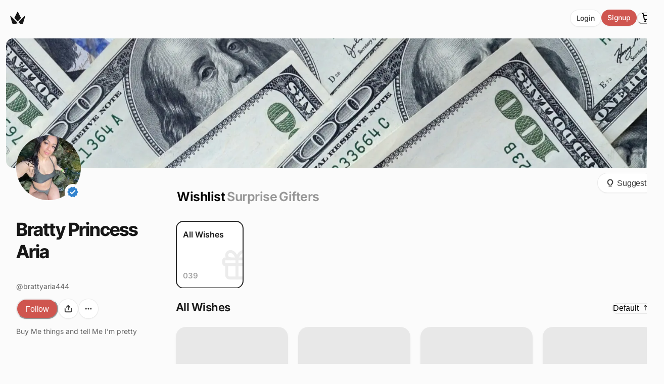

--- FILE ---
content_type: text/html; charset=utf-8
request_url: https://throne.com/brattyaria444
body_size: 29752
content:
<!DOCTYPE html><html lang="en"><head><meta charSet="utf-8"/><meta name="viewport" content="width=device-width, initial-scale=1"/><meta property="og:site_name" content="Throne"/><meta property="og:type" content="website"/><meta property="og:locale" content="en_US"/><link rel="manifest" href="/manifest.json"/><meta name="apple-itunes-app" content="app-id=6449217258"/><script type="application/ld+json">{"@context":"https://schema.org","@type":"Organization","name":"Throne","url":"https://throne.com","logo":"https://throne.com/images/svg/logo/fullLogo.svg","description":"The leading wishlist platform for creators. Privacy-first gifting that protects creator information.","sameAs":["https://twitter.com/official_throne","https://www.instagram.com/jointhrone/"],"contactPoint":{"@type":"ContactPoint","contactType":"customer service","email":"support@throne.com"}}</script><title>Bratty Princess Aria - Wishlist | Throne</title><meta name="description" content="Send Bratty Princess Aria gifts via Throne. Browse Bratty Princess Aria&#x27;s wishlist and support your favorite creator safely."/><meta name="keywords" content="Bratty Princess Aria, creator wishlist, fan gifts, privacy-first gifting, content creator, support creator, wishlist platform"/><link rel="canonical" href="https://throne.com/brattyaria444"/><meta name="author" content="Throne"/><meta http-equiv="content-language" content="en-US"/><meta name="robots" content="noindex, nofollow"/><meta name="googlebot" content="noindex, nofollow"/><script type="application/ld+json" id="breadcrumbs">
  {
    "@context": "https://schema.org",
    "@type": "BreadcrumbList",
    "itemListElement": [
  {
    "@type": "ListItem",
    "position": 1,
    "name": "Home",
    "item": "https://throne.com"
  }
,
  {
    "@type": "ListItem",
    "position": 2,
    "name": "Bratty Princess Aria",
    "item": "https://throne.com/brattyaria444"
  }
,
  {
    "@type": "ListItem",
    "position": 3,
    "name": null,
    "item": "https://throne.com/brattyaria444"
  }
]
  }
</script><meta property="og:title" content="Bratty Princess Aria - Wishlist | Throne"/><meta property="og:site_name" content="Throne"/><meta property="og:image" content="https://thronecdn.com/users/tPbyAU8nqwYNdbZ1OV02a4Uoqn43"/><meta property="og:image:alt" content="Support Bratty Princess Aria by sending gifts! Check out Bratty Princess Aria&#x27;s wishlist on Throne.com"/><meta property="og:url" content="https://throne.com/brattyaria444"/><meta property="profile:first_name" content="Bratty Princess Aria"/><meta property="profile:last_name" content="Bratty Princess Aria"/><meta property="og:locale" content="en_US"/><meta property="og:type" content="profile"/><meta property="og:description" content="Send Bratty Princess Aria gifts via Throne. Browse Bratty Princess Aria&#x27;s wishlist and support your favorite creator safely."/><link rel="manifest" href="/manifest.json"/><meta name="twitter:card" content="summary"/><meta name="twitter:site" content="@official_throne"/><meta name="twitter:title" content="Bratty Princess Aria - Wishlist | Throne"/><meta name="twitter:description" content="Send Bratty Princess Aria gifts via Throne. Browse Bratty Princess Aria&#x27;s wishlist and support your favorite creator safely."/><meta name="twitter:image" content="https://thronecdn.com/users/tPbyAU8nqwYNdbZ1OV02a4Uoqn43"/><link rel="preload" as="image" imageSrcSet="/_next/image?url=https%3A%2F%2Fthronecdn.com%2Fuser-cover-pictures%2FtPbyAU8nqwYNdbZ1OV02a4Uoqn43&amp;w=640&amp;q=75 640w, /_next/image?url=https%3A%2F%2Fthronecdn.com%2Fuser-cover-pictures%2FtPbyAU8nqwYNdbZ1OV02a4Uoqn43&amp;w=750&amp;q=75 750w, /_next/image?url=https%3A%2F%2Fthronecdn.com%2Fuser-cover-pictures%2FtPbyAU8nqwYNdbZ1OV02a4Uoqn43&amp;w=828&amp;q=75 828w, /_next/image?url=https%3A%2F%2Fthronecdn.com%2Fuser-cover-pictures%2FtPbyAU8nqwYNdbZ1OV02a4Uoqn43&amp;w=1080&amp;q=75 1080w, /_next/image?url=https%3A%2F%2Fthronecdn.com%2Fuser-cover-pictures%2FtPbyAU8nqwYNdbZ1OV02a4Uoqn43&amp;w=1200&amp;q=75 1200w, /_next/image?url=https%3A%2F%2Fthronecdn.com%2Fuser-cover-pictures%2FtPbyAU8nqwYNdbZ1OV02a4Uoqn43&amp;w=1920&amp;q=75 1920w, /_next/image?url=https%3A%2F%2Fthronecdn.com%2Fuser-cover-pictures%2FtPbyAU8nqwYNdbZ1OV02a4Uoqn43&amp;w=2048&amp;q=75 2048w, /_next/image?url=https%3A%2F%2Fthronecdn.com%2Fuser-cover-pictures%2FtPbyAU8nqwYNdbZ1OV02a4Uoqn43&amp;w=3840&amp;q=75 3840w" imageSizes="(max-width: 1600px) 100vw, 1600px" fetchpriority="high"/><meta name="next-head-count" content="34"/><link data-next-font="" rel="preconnect" href="/" crossorigin="anonymous"/><link rel="preload" href="/_next/static/css/950c05d7a0688926.css" as="style"/><link rel="stylesheet" href="/_next/static/css/950c05d7a0688926.css" data-n-g=""/><noscript data-n-css=""></noscript><script defer="" nomodule="" src="/_next/static/chunks/polyfills-42372ed130431b0a.js"></script><script defer="" src="/_next/static/chunks/3622.bc399e24e3c294d7.js"></script><script defer="" src="/_next/static/chunks/5648-5bf0a44ba40b2d0d.js"></script><script defer="" src="/_next/static/chunks/3750.0d2bfad91048b01e.js"></script><script defer="" src="/_next/static/chunks/8632.709778d42ed889ce.js"></script><script defer="" src="/_next/static/chunks/2745-9a69c33b4dc22bc6.js"></script><script defer="" src="/_next/static/chunks/5108-b22d67cb99b47d8a.js"></script><script src="/_next/static/chunks/webpack-abbe1f970d4b83f7.js" defer=""></script><script src="/_next/static/chunks/framework-01495d6b935e71de.js" defer=""></script><script src="/_next/static/chunks/main-f47793195f6b25d7.js" defer=""></script><script src="/_next/static/chunks/pages/_app-5d15552ec060e391.js" defer=""></script><script src="/_next/static/chunks/cb355538-f1370010feec8599.js" defer=""></script><script src="/_next/static/chunks/5d416436-352ba64a372f6fcd.js" defer=""></script><script src="/_next/static/chunks/36d2f571-014c61670d8a3b9d.js" defer=""></script><script src="/_next/static/chunks/41155975-a212fe6fed694f53.js" defer=""></script><script src="/_next/static/chunks/fea29d9f-ceb372662d029e94.js" defer=""></script><script src="/_next/static/chunks/4577d2ec-22a2a7eafb8016a4.js" defer=""></script><script src="/_next/static/chunks/69480c19-3b4ffdc6559e8018.js" defer=""></script><script src="/_next/static/chunks/e21e5bbe-cd7ceab62109bd0a.js" defer=""></script><script src="/_next/static/chunks/cfaebb58-8fdda0014509bcca.js" defer=""></script><script src="/_next/static/chunks/2456-28d8cac3e60a43e6.js" defer=""></script><script src="/_next/static/chunks/7536-587e8b1981db7819.js" defer=""></script><script src="/_next/static/chunks/1664-097cf1773184f113.js" defer=""></script><script src="/_next/static/chunks/5646-288453d1ce62f993.js" defer=""></script><script src="/_next/static/chunks/2143-d0954c6456517c1e.js" defer=""></script><script src="/_next/static/chunks/2243-98f0471b4d30975b.js" defer=""></script><script src="/_next/static/chunks/199-9d16c1bd82c7d68b.js" defer=""></script><script src="/_next/static/chunks/2660-631bfaf27d40350a.js" defer=""></script><script src="/_next/static/chunks/1586-1713f524817d6cb3.js" defer=""></script><script src="/_next/static/chunks/2466-73c1d1d8a484b514.js" defer=""></script><script src="/_next/static/chunks/763-00af70bb341d9fa6.js" defer=""></script><script src="/_next/static/chunks/5502-1bcd48d7d733bab2.js" defer=""></script><script src="/_next/static/chunks/9174-800f1c051ff9ac3d.js" defer=""></script><script src="/_next/static/chunks/362-45b023fbb62f6a3c.js" defer=""></script><script src="/_next/static/chunks/1465-16b0dc9e6d4c144c.js" defer=""></script><script src="/_next/static/chunks/9933-be1584dbf70faa2b.js" defer=""></script><script src="/_next/static/chunks/5810-13a2b19ec6be88e6.js" defer=""></script><script src="/_next/static/chunks/pages/%5Bslug%5D-c74687deb2e86062.js" defer=""></script><script src="/_next/static/Bctr5qS6NvkyvRVpJwy0i/_buildManifest.js" defer=""></script><script src="/_next/static/Bctr5qS6NvkyvRVpJwy0i/_ssgManifest.js" defer=""></script></head><body><script id="chakra-script">!(function(){try{var a=function(c){var v="(prefers-color-scheme: dark)",h=window.matchMedia(v).matches?"dark":"light",r=c==="system"?h:c,o=document.documentElement,s=document.body,l="chakra-ui-light",d="chakra-ui-dark",i=r==="dark";return s.classList.add(i?d:l),s.classList.remove(i?l:d),o.style.colorScheme=r,o.dataset.theme=r,r},n=a,m="light",e="chakra-ui-color-mode",t=localStorage.getItem(e);t?a(t):localStorage.setItem(e,a(m))}catch(a){}})();</script><div id="__next"><style data-emotion="css-global 1auxs1f">:host,:root,[data-theme]{--chakra-ring-inset:var(--chakra-empty,/*!*/ /*!*/);--chakra-ring-offset-width:0px;--chakra-ring-offset-color:#fff;--chakra-ring-color:rgba(66, 153, 225, 0.6);--chakra-ring-offset-shadow:0 0 #0000;--chakra-ring-shadow:0 0 #0000;--chakra-space-x-reverse:0;--chakra-space-y-reverse:0;--chakra-colors-transparent:transparent;--chakra-colors-current:currentColor;--chakra-colors-black:#000000;--chakra-colors-white:#FFFFFF;--chakra-colors-whiteAlpha-50:rgba(255, 255, 255, 0.04);--chakra-colors-whiteAlpha-100:rgba(255, 255, 255, 0.06);--chakra-colors-whiteAlpha-200:rgba(255, 255, 255, 0.08);--chakra-colors-whiteAlpha-300:rgba(255, 255, 255, 0.16);--chakra-colors-whiteAlpha-400:rgba(255, 255, 255, 0.24);--chakra-colors-whiteAlpha-500:rgba(255, 255, 255, 0.36);--chakra-colors-whiteAlpha-600:rgba(255, 255, 255, 0.48);--chakra-colors-whiteAlpha-700:rgba(255, 255, 255, 0.64);--chakra-colors-whiteAlpha-800:rgba(255, 255, 255, 0.80);--chakra-colors-whiteAlpha-900:rgba(255, 255, 255, 0.92);--chakra-colors-blackAlpha-50:rgba(0, 0, 0, 0.04);--chakra-colors-blackAlpha-100:rgba(0, 0, 0, 0.06);--chakra-colors-blackAlpha-200:rgba(0, 0, 0, 0.08);--chakra-colors-blackAlpha-300:rgba(0, 0, 0, 0.16);--chakra-colors-blackAlpha-400:rgba(0, 0, 0, 0.24);--chakra-colors-blackAlpha-500:rgba(0, 0, 0, 0.36);--chakra-colors-blackAlpha-600:rgba(0, 0, 0, 0.48);--chakra-colors-blackAlpha-700:rgba(0, 0, 0, 0.64);--chakra-colors-blackAlpha-800:rgba(0, 0, 0, 0.80);--chakra-colors-blackAlpha-900:rgba(0, 0, 0, 0.92);--chakra-colors-gray-50:#fbfbfb;--chakra-colors-gray-100:#f7f7f7;--chakra-colors-gray-150:#f2f2f2;--chakra-colors-gray-200:#e8e8e8;--chakra-colors-gray-300:#d4d4d4;--chakra-colors-gray-400:#a3a3a3;--chakra-colors-gray-500:#737373;--chakra-colors-gray-600:#525252;--chakra-colors-gray-700:#404040;--chakra-colors-gray-800:#262626;--chakra-colors-gray-850:#212121;--chakra-colors-gray-900:#171717;--chakra-colors-gray-950:#0a0a0a;--chakra-colors-red-50:#FFF5F5;--chakra-colors-red-100:#FED7D7;--chakra-colors-red-200:#FEB2B2;--chakra-colors-red-300:#FC8181;--chakra-colors-red-400:#F56565;--chakra-colors-red-500:#E53E3E;--chakra-colors-red-600:#C53030;--chakra-colors-red-700:#9B2C2C;--chakra-colors-red-800:#822727;--chakra-colors-red-900:#63171B;--chakra-colors-orange-50:#FFFAF0;--chakra-colors-orange-100:#FEEBC8;--chakra-colors-orange-200:#FBD38D;--chakra-colors-orange-300:#F6AD55;--chakra-colors-orange-400:#ED8936;--chakra-colors-orange-500:#DD6B20;--chakra-colors-orange-600:#C05621;--chakra-colors-orange-700:#9C4221;--chakra-colors-orange-800:#7B341E;--chakra-colors-orange-900:#652B19;--chakra-colors-yellow-50:#FFFFF0;--chakra-colors-yellow-100:#FEFCBF;--chakra-colors-yellow-200:#FAF089;--chakra-colors-yellow-300:#F6E05E;--chakra-colors-yellow-400:#ECC94B;--chakra-colors-yellow-500:#D69E2E;--chakra-colors-yellow-600:#B7791F;--chakra-colors-yellow-700:#975A16;--chakra-colors-yellow-800:#744210;--chakra-colors-yellow-900:#5F370E;--chakra-colors-green-50:#F0FFF4;--chakra-colors-green-100:#C6F6D5;--chakra-colors-green-200:#9AE6B4;--chakra-colors-green-300:#68D391;--chakra-colors-green-400:#48BB78;--chakra-colors-green-500:#38A169;--chakra-colors-green-600:#2F855A;--chakra-colors-green-700:#276749;--chakra-colors-green-800:#22543D;--chakra-colors-green-900:#1C4532;--chakra-colors-teal-50:#E6FFFA;--chakra-colors-teal-100:#B2F5EA;--chakra-colors-teal-200:#81E6D9;--chakra-colors-teal-300:#4FD1C5;--chakra-colors-teal-400:#38B2AC;--chakra-colors-teal-500:#319795;--chakra-colors-teal-600:#2C7A7B;--chakra-colors-teal-700:#285E61;--chakra-colors-teal-800:#234E52;--chakra-colors-teal-900:#1D4044;--chakra-colors-blue-50:#ebf8ff;--chakra-colors-blue-100:#bee3f8;--chakra-colors-blue-200:#90cdf4;--chakra-colors-blue-300:#63b3ed;--chakra-colors-blue-400:#4299e1;--chakra-colors-blue-500:#3182ce;--chakra-colors-blue-600:#2b6cb0;--chakra-colors-blue-700:#2c5282;--chakra-colors-blue-800:#2a4365;--chakra-colors-blue-900:#1A365D;--chakra-colors-cyan-50:#EDFDFD;--chakra-colors-cyan-100:#C4F1F9;--chakra-colors-cyan-200:#9DECF9;--chakra-colors-cyan-300:#76E4F7;--chakra-colors-cyan-400:#0BC5EA;--chakra-colors-cyan-500:#00B5D8;--chakra-colors-cyan-600:#00A3C4;--chakra-colors-cyan-700:#0987A0;--chakra-colors-cyan-800:#086F83;--chakra-colors-cyan-900:#065666;--chakra-colors-purple-50:#FAF5FF;--chakra-colors-purple-100:#E9D8FD;--chakra-colors-purple-200:#D6BCFA;--chakra-colors-purple-300:#B794F4;--chakra-colors-purple-400:#9F7AEA;--chakra-colors-purple-500:#805AD5;--chakra-colors-purple-600:#6B46C1;--chakra-colors-purple-700:#553C9A;--chakra-colors-purple-800:#44337A;--chakra-colors-purple-900:#322659;--chakra-colors-pink-50:#FFF5F7;--chakra-colors-pink-100:#FED7E2;--chakra-colors-pink-200:#FBB6CE;--chakra-colors-pink-300:#F687B3;--chakra-colors-pink-400:#ED64A6;--chakra-colors-pink-500:#D53F8C;--chakra-colors-pink-600:#B83280;--chakra-colors-pink-700:#97266D;--chakra-colors-pink-800:#702459;--chakra-colors-pink-900:#521B41;--chakra-colors-linkedin-50:#E8F4F9;--chakra-colors-linkedin-100:#CFEDFB;--chakra-colors-linkedin-200:#9BDAF3;--chakra-colors-linkedin-300:#68C7EC;--chakra-colors-linkedin-400:#34B3E4;--chakra-colors-linkedin-500:#00A0DC;--chakra-colors-linkedin-600:#008CC9;--chakra-colors-linkedin-700:#0077B5;--chakra-colors-linkedin-800:#005E93;--chakra-colors-linkedin-900:#004471;--chakra-colors-facebook-50:#E8F4F9;--chakra-colors-facebook-100:#D9DEE9;--chakra-colors-facebook-200:#B7C2DA;--chakra-colors-facebook-300:#6482C0;--chakra-colors-facebook-400:#4267B2;--chakra-colors-facebook-500:#385898;--chakra-colors-facebook-600:#314E89;--chakra-colors-facebook-700:#29487D;--chakra-colors-facebook-800:#223B67;--chakra-colors-facebook-900:#1E355B;--chakra-colors-messenger-50:#D0E6FF;--chakra-colors-messenger-100:#B9DAFF;--chakra-colors-messenger-200:#A2CDFF;--chakra-colors-messenger-300:#7AB8FF;--chakra-colors-messenger-400:#2E90FF;--chakra-colors-messenger-500:#0078FF;--chakra-colors-messenger-600:#0063D1;--chakra-colors-messenger-700:#0052AC;--chakra-colors-messenger-800:#003C7E;--chakra-colors-messenger-900:#002C5C;--chakra-colors-whatsapp-50:#dffeec;--chakra-colors-whatsapp-100:#b9f5d0;--chakra-colors-whatsapp-200:#90edb3;--chakra-colors-whatsapp-300:#65e495;--chakra-colors-whatsapp-400:#3cdd78;--chakra-colors-whatsapp-500:#22c35e;--chakra-colors-whatsapp-600:#179848;--chakra-colors-whatsapp-700:#0c6c33;--chakra-colors-whatsapp-800:#01421c;--chakra-colors-whatsapp-900:#001803;--chakra-colors-twitter-50:#E5F4FD;--chakra-colors-twitter-100:#C8E9FB;--chakra-colors-twitter-200:#A8DCFA;--chakra-colors-twitter-300:#83CDF7;--chakra-colors-twitter-400:#57BBF5;--chakra-colors-twitter-500:#1DA1F2;--chakra-colors-twitter-600:#1A94DA;--chakra-colors-twitter-700:#1681BF;--chakra-colors-twitter-800:#136B9E;--chakra-colors-twitter-900:#0D4D71;--chakra-colors-telegram-50:#E3F2F9;--chakra-colors-telegram-100:#C5E4F3;--chakra-colors-telegram-200:#A2D4EC;--chakra-colors-telegram-300:#7AC1E4;--chakra-colors-telegram-400:#47A9DA;--chakra-colors-telegram-500:#0088CC;--chakra-colors-telegram-600:#007AB8;--chakra-colors-telegram-700:#006BA1;--chakra-colors-telegram-800:#005885;--chakra-colors-telegram-900:#003F5E;--chakra-colors-brand-50:#fff5f5;--chakra-colors-brand-100:#ffd7d5;--chakra-colors-brand-200:#ffb2ae;--chakra-colors-brand-300:#ff8079;--chakra-colors-brand-400:#f6655d;--chakra-colors-brand-500:#cf554f;--chakra-colors-brand-600:#af4843;--chakra-colors-brand-700:#8d3a36;--chakra-colors-brand-800:#77312d;--chakra-colors-brand-900:#562421;--chakra-colors-brand-950:rgb(9, 6, 22);--chakra-colors-assetColors-logo:colored;--chakra-borders-none:0;--chakra-borders-1px:1px solid;--chakra-borders-2px:2px solid;--chakra-borders-4px:4px solid;--chakra-borders-8px:8px solid;--chakra-fonts-heading:'Inter Tight Variable',-apple-system,BlinkMacSystemFont,sans-serif;--chakra-fonts-body:'Inter Variable',-apple-system,BlinkMacSystemFont,sans-serif;--chakra-fonts-mono:SFMono-Regular,Menlo,Monaco,Consolas,"Liberation Mono","Courier New",monospace;--chakra-fontSizes-3xs:0.45rem;--chakra-fontSizes-2xs:0.625rem;--chakra-fontSizes-xs:0.75rem;--chakra-fontSizes-sm:0.875rem;--chakra-fontSizes-md:1rem;--chakra-fontSizes-lg:1.125rem;--chakra-fontSizes-xl:1.25rem;--chakra-fontSizes-2xl:1.5rem;--chakra-fontSizes-3xl:1.875rem;--chakra-fontSizes-4xl:2.25rem;--chakra-fontSizes-5xl:3rem;--chakra-fontSizes-6xl:3.75rem;--chakra-fontSizes-7xl:4.5rem;--chakra-fontSizes-8xl:6rem;--chakra-fontSizes-9xl:8rem;--chakra-fontWeights-hairline:100;--chakra-fontWeights-thin:200;--chakra-fontWeights-light:300;--chakra-fontWeights-normal:400;--chakra-fontWeights-medium:500;--chakra-fontWeights-semibold:600;--chakra-fontWeights-bold:700;--chakra-fontWeights-extrabold:800;--chakra-fontWeights-black:900;--chakra-letterSpacings-tighter:-0.05em;--chakra-letterSpacings-tight:-0.025em;--chakra-letterSpacings-normal:0;--chakra-letterSpacings-wide:0.025em;--chakra-letterSpacings-wider:0.05em;--chakra-letterSpacings-widest:0.1em;--chakra-lineHeights-3:.75rem;--chakra-lineHeights-4:1rem;--chakra-lineHeights-5:1.25rem;--chakra-lineHeights-6:1.5rem;--chakra-lineHeights-7:1.75rem;--chakra-lineHeights-8:2rem;--chakra-lineHeights-9:2.25rem;--chakra-lineHeights-10:2.5rem;--chakra-lineHeights-normal:normal;--chakra-lineHeights-none:1;--chakra-lineHeights-shorter:1.25;--chakra-lineHeights-short:1.375;--chakra-lineHeights-base:1.5;--chakra-lineHeights-tall:1.625;--chakra-lineHeights-taller:2;--chakra-radii-none:0;--chakra-radii-sm:0.28rem;--chakra-radii-base:0.35rem;--chakra-radii-md:0.5rem;--chakra-radii-lg:0.7rem;--chakra-radii-xl:0.95rem;--chakra-radii-2xl:1.25rem;--chakra-radii-3xl:1.6rem;--chakra-radii-full:9999px;--chakra-space-1:0.25rem;--chakra-space-2:0.5rem;--chakra-space-3:0.75rem;--chakra-space-4:1rem;--chakra-space-5:1.25rem;--chakra-space-6:1.5rem;--chakra-space-7:1.75rem;--chakra-space-8:2rem;--chakra-space-9:2.25rem;--chakra-space-10:2.5rem;--chakra-space-12:3rem;--chakra-space-14:3.5rem;--chakra-space-16:4rem;--chakra-space-20:5rem;--chakra-space-24:6rem;--chakra-space-28:7rem;--chakra-space-32:8rem;--chakra-space-36:9rem;--chakra-space-40:10rem;--chakra-space-44:11rem;--chakra-space-48:12rem;--chakra-space-52:13rem;--chakra-space-56:14rem;--chakra-space-60:15rem;--chakra-space-64:16rem;--chakra-space-72:18rem;--chakra-space-80:20rem;--chakra-space-96:24rem;--chakra-space-px:1px;--chakra-space-0-5:0.125rem;--chakra-space-1-5:0.375rem;--chakra-space-2-5:0.625rem;--chakra-space-3-5:0.875rem;--chakra-shadows-xs:0px 1px 2px rgba(16, 24, 40, 0.05);--chakra-shadows-sm:0px 0px 1px rgba(48, 49, 51, 0.05),0px 2px 4px rgba(48, 49, 51, 0.1);--chakra-shadows-base:0 1px 3px 0 rgba(0, 0, 0, 0.1),0 1px 2px 0 rgba(0, 0, 0, 0.06);--chakra-shadows-md:0px 0px 1px rgba(48, 49, 51, 0.05),0px 4px 8px rgba(48, 49, 51, 0.1);--chakra-shadows-lg:0px 0px 1px rgba(48, 49, 51, 0.05),0px 8px 16px rgba(48, 49, 51, 0.1);--chakra-shadows-xl:0px 0px 1px rgba(48, 49, 51, 0.05),0px 16px 24px rgba(48, 49, 51, 0.1);--chakra-shadows-2xl:0 25px 50px -12px rgba(0, 0, 0, 0.25);--chakra-shadows-outline:0 0 0 3px rgba(66, 153, 225, 0.6);--chakra-shadows-inner:inset 0 2px 4px 0 rgba(0,0,0,0.06);--chakra-shadows-none:none;--chakra-shadows-dark-lg:rgba(0, 0, 0, 0.1) 0px 0px 0px 1px,rgba(0, 0, 0, 0.2) 0px 5px 10px,rgba(0, 0, 0, 0.4) 0px 15px 40px;--chakra-shadows-xs-dark:0px 1px 3px rgba(11, 12, 17, 0.9);--chakra-shadows-sm-dark:0px 2px 4px rgba(11, 12, 17, 0.9);--chakra-shadows-md-dark:0px 4px 8px rgba(11, 12, 17, 0.9);--chakra-shadows-lg-dark:0px 8px 16px rgba(11, 12, 17, 0.9);--chakra-shadows-xl-dark:0px 16px 24px rgba(11, 12, 17, 0.9);--chakra-sizes-1:0.25rem;--chakra-sizes-2:0.5rem;--chakra-sizes-3:0.75rem;--chakra-sizes-4:1rem;--chakra-sizes-5:1.25rem;--chakra-sizes-6:1.5rem;--chakra-sizes-7:1.75rem;--chakra-sizes-8:2rem;--chakra-sizes-9:2.25rem;--chakra-sizes-10:2.5rem;--chakra-sizes-12:3rem;--chakra-sizes-14:3.5rem;--chakra-sizes-16:4rem;--chakra-sizes-20:5rem;--chakra-sizes-24:6rem;--chakra-sizes-28:7rem;--chakra-sizes-32:8rem;--chakra-sizes-36:9rem;--chakra-sizes-40:10rem;--chakra-sizes-44:11rem;--chakra-sizes-48:12rem;--chakra-sizes-52:13rem;--chakra-sizes-56:14rem;--chakra-sizes-60:15rem;--chakra-sizes-64:16rem;--chakra-sizes-72:18rem;--chakra-sizes-80:20rem;--chakra-sizes-96:24rem;--chakra-sizes-px:1px;--chakra-sizes-0-5:0.125rem;--chakra-sizes-1-5:0.375rem;--chakra-sizes-2-5:0.625rem;--chakra-sizes-3-5:0.875rem;--chakra-sizes-max:max-content;--chakra-sizes-min:min-content;--chakra-sizes-full:100%;--chakra-sizes-3xs:14rem;--chakra-sizes-2xs:16rem;--chakra-sizes-xs:20rem;--chakra-sizes-sm:24rem;--chakra-sizes-md:28rem;--chakra-sizes-lg:32rem;--chakra-sizes-xl:36rem;--chakra-sizes-2xl:42rem;--chakra-sizes-3xl:48rem;--chakra-sizes-4xl:56rem;--chakra-sizes-5xl:64rem;--chakra-sizes-6xl:72rem;--chakra-sizes-7xl:80rem;--chakra-sizes-8xl:90rem;--chakra-sizes-prose:60ch;--chakra-sizes-container-sm:640px;--chakra-sizes-container-md:768px;--chakra-sizes-container-lg:1024px;--chakra-sizes-container-xl:1280px;--chakra-zIndices-hide:-1;--chakra-zIndices-auto:auto;--chakra-zIndices-base:0;--chakra-zIndices-docked:10;--chakra-zIndices-dropdown:1000;--chakra-zIndices-sticky:1100;--chakra-zIndices-banner:1200;--chakra-zIndices-overlay:1300;--chakra-zIndices-modal:1400;--chakra-zIndices-popover:1500;--chakra-zIndices-skipLink:1600;--chakra-zIndices-toast:1700;--chakra-zIndices-tooltip:1800;--chakra-transition-property-common:background-color,border-color,color,fill,stroke,opacity,box-shadow,transform;--chakra-transition-property-colors:background-color,border-color,color,fill,stroke;--chakra-transition-property-dimensions:width,height;--chakra-transition-property-position:left,right,top,bottom;--chakra-transition-property-background:background-color,background-image,background-position;--chakra-transition-easing-ease-in:cubic-bezier(0.4, 0, 1, 1);--chakra-transition-easing-ease-out:cubic-bezier(0, 0, 0.2, 1);--chakra-transition-easing-ease-in-out:cubic-bezier(0.4, 0, 0.2, 1);--chakra-transition-duration-ultra-fast:50ms;--chakra-transition-duration-faster:100ms;--chakra-transition-duration-fast:150ms;--chakra-transition-duration-normal:200ms;--chakra-transition-duration-slow:300ms;--chakra-transition-duration-slower:400ms;--chakra-transition-duration-ultra-slow:500ms;--chakra-blur-none:0;--chakra-blur-sm:4px;--chakra-blur-base:8px;--chakra-blur-md:12px;--chakra-blur-lg:16px;--chakra-blur-xl:24px;--chakra-blur-2xl:40px;--chakra-blur-3xl:64px;--chakra-breakpoints-base:0em;--chakra-breakpoints-sm:30em;--chakra-breakpoints-md:48em;--chakra-breakpoints-lg:62em;--chakra-breakpoints-xl:80em;--chakra-breakpoints-2xl:96em;--chakra-breakpoints-desktop:66em;--chakra-colors-bg-canvas:#FBFBFB;--chakra-colors-bg-surface:var(--chakra-colors-white);--chakra-colors-bg-subtle:var(--chakra-colors-gray-50);--chakra-colors-bg-muted:var(--chakra-colors-gray-100);--chakra-colors-default:var(--chakra-colors-gray-900);--chakra-colors-inverted:var(--chakra-colors-white);--chakra-colors-emphasized:var(--chakra-colors-gray-700);--chakra-colors-muted:rgba(0, 0, 0, 0.6);--chakra-colors-subtle:rgba(0, 0, 0, 0.6);--chakra-colors-border-default:var(--chakra-colors-gray-200);--chakra-colors-border-_dark:var(--chakra-colors-gray-700);--chakra-colors-border-muted:rgba(0, 0, 0, 0.05);--chakra-colors-border-subtle:rgba(0, 0, 0, 0.08);--chakra-colors-accent:var(--chakra-colors-brand-500);--chakra-colors-success:var(--chakra-colors-green-600);--chakra-colors-error:var(--chakra-colors-red-600);--chakra-colors-bg-accent:var(--chakra-colors-brand-600);--chakra-colors-bg-accent-subtle:var(--chakra-colors-brand-500);--chakra-colors-bg-accent-muted:var(--chakra-colors-brand-400);--chakra-colors-on-accent:var(--chakra-colors-white);--chakra-colors-on-accent-muted:var(--chakra-colors-brand-50);--chakra-colors-on-accent-subtle:var(--chakra-colors-brand-100);--chakra-colors-navigation-text-color:var(--chakra-colors-black);--chakra-colors-bg-dark:#090132;--chakra-colors-bg-dark-highlight:#37305a;--chakra-colors-tab-active-color:var(--chakra-colors-black);--chakra-colors-tab-inactive-color:rgba(0, 0, 0, 0.4);--chakra-shadows-card-shadow:0 2px 4px rgba(0,0,0,.04);}.chakra-ui-light :host:not([data-theme]),.chakra-ui-light :root:not([data-theme]),.chakra-ui-light [data-theme]:not([data-theme]),[data-theme=light] :host:not([data-theme]),[data-theme=light] :root:not([data-theme]),[data-theme=light] [data-theme]:not([data-theme]),:host[data-theme=light],:root[data-theme=light],[data-theme][data-theme=light]{--chakra-colors-chakra-body-text:var(--chakra-colors-gray-800);--chakra-colors-chakra-body-bg:var(--chakra-colors-white);--chakra-colors-chakra-border-color:var(--chakra-colors-gray-200);--chakra-colors-chakra-inverse-text:var(--chakra-colors-white);--chakra-colors-chakra-subtle-bg:var(--chakra-colors-gray-100);--chakra-colors-chakra-subtle-text:var(--chakra-colors-gray-600);--chakra-colors-chakra-placeholder-color:var(--chakra-colors-gray-500);}.chakra-ui-dark :host:not([data-theme]),.chakra-ui-dark :root:not([data-theme]),.chakra-ui-dark [data-theme]:not([data-theme]),[data-theme=dark] :host:not([data-theme]),[data-theme=dark] :root:not([data-theme]),[data-theme=dark] [data-theme]:not([data-theme]),:host[data-theme=dark],:root[data-theme=dark],[data-theme][data-theme=dark]{--chakra-colors-chakra-body-text:var(--chakra-colors-whiteAlpha-900);--chakra-colors-chakra-body-bg:var(--chakra-colors-gray-800);--chakra-colors-chakra-border-color:var(--chakra-colors-whiteAlpha-300);--chakra-colors-chakra-inverse-text:var(--chakra-colors-gray-800);--chakra-colors-chakra-subtle-bg:var(--chakra-colors-gray-700);--chakra-colors-chakra-subtle-text:var(--chakra-colors-gray-400);--chakra-colors-chakra-placeholder-color:var(--chakra-colors-whiteAlpha-400);--chakra-colors-bg-canvas:var(--chakra-colors-gray-800);--chakra-colors-bg-surface:var(--chakra-colors-gray-900);--chakra-colors-bg-subtle:var(--chakra-colors-gray-700);--chakra-colors-bg-muted:var(--chakra-colors-gray-600);--chakra-colors-default:var(--chakra-colors-white);--chakra-colors-inverted:var(--chakra-colors-gray-900);--chakra-colors-emphasized:var(--chakra-colors-gray-100);--chakra-colors-muted:rgba(255, 255, 255, 0.6);--chakra-colors-subtle:rgba(255, 255, 255, 0.6);--chakra-colors-border-muted:rgba(255, 255, 255, 0.05);--chakra-colors-border-subtle:rgba(255, 255, 255, 0.08);--chakra-colors-accent:var(--chakra-colors-brand-200);--chakra-colors-success:var(--chakra-colors-green-200);--chakra-colors-error:var(--chakra-colors-red-200);--chakra-colors-navigation-text-color:var(--chakra-colors-white);--chakra-colors-bg-dark:#090132;--chakra-colors-bg-dark-highlight:#37305a;--chakra-colors-tab-active-color:var(--chakra-colors-white);--chakra-colors-tab-inactive-color:rgba(255, 255, 255, 0.4);--chakra-shadows-card-shadow:0 2px 4px rgba(0,0,0,.08);}</style><style data-emotion="css-global fubdgu">html{line-height:1.5;-webkit-text-size-adjust:100%;font-family:system-ui,sans-serif;-webkit-font-smoothing:antialiased;text-rendering:optimizeLegibility;-moz-osx-font-smoothing:grayscale;touch-action:manipulation;}body{position:relative;min-height:100%;margin:0;font-feature-settings:"kern";}:where(*, *::before, *::after){border-width:0;border-style:solid;box-sizing:border-box;word-wrap:break-word;}main{display:block;}hr{border-top-width:1px;box-sizing:content-box;height:0;overflow:visible;}:where(pre, code, kbd,samp){font-family:SFMono-Regular,Menlo,Monaco,Consolas,monospace;font-size:1em;}a{background-color:transparent;color:inherit;-webkit-text-decoration:inherit;text-decoration:inherit;}abbr[title]{border-bottom:none;-webkit-text-decoration:underline;text-decoration:underline;-webkit-text-decoration:underline dotted;-webkit-text-decoration:underline dotted;text-decoration:underline dotted;}:where(b, strong){font-weight:bold;}small{font-size:80%;}:where(sub,sup){font-size:75%;line-height:0;position:relative;vertical-align:baseline;}sub{bottom:-0.25em;}sup{top:-0.5em;}img{border-style:none;}:where(button, input, optgroup, select, textarea){font-family:inherit;font-size:100%;line-height:1.15;margin:0;}:where(button, input){overflow:visible;}:where(button, select){text-transform:none;}:where(
          button::-moz-focus-inner,
          [type="button"]::-moz-focus-inner,
          [type="reset"]::-moz-focus-inner,
          [type="submit"]::-moz-focus-inner
        ){border-style:none;padding:0;}fieldset{padding:0.35em 0.75em 0.625em;}legend{box-sizing:border-box;color:inherit;display:table;max-width:100%;padding:0;white-space:normal;}progress{vertical-align:baseline;}textarea{overflow:auto;}:where([type="checkbox"], [type="radio"]){box-sizing:border-box;padding:0;}input[type="number"]::-webkit-inner-spin-button,input[type="number"]::-webkit-outer-spin-button{-webkit-appearance:none!important;}input[type="number"]{-moz-appearance:textfield;}input[type="search"]{-webkit-appearance:textfield;outline-offset:-2px;}input[type="search"]::-webkit-search-decoration{-webkit-appearance:none!important;}::-webkit-file-upload-button{-webkit-appearance:button;font:inherit;}details{display:block;}summary{display:-webkit-box;display:-webkit-list-item;display:-ms-list-itembox;display:list-item;}template{display:none;}[hidden]{display:none!important;}:where(
          blockquote,
          dl,
          dd,
          h1,
          h2,
          h3,
          h4,
          h5,
          h6,
          hr,
          figure,
          p,
          pre
        ){margin:0;}button{background:transparent;padding:0;}fieldset{margin:0;padding:0;}:where(ol, ul){margin:0;padding:0;}textarea{resize:vertical;}:where(button, [role="button"]){cursor:pointer;}button::-moz-focus-inner{border:0!important;}table{border-collapse:collapse;}:where(h1, h2, h3, h4, h5, h6){font-size:inherit;font-weight:inherit;}:where(button, input, optgroup, select, textarea){padding:0;line-height:inherit;color:inherit;}:where(img, svg, video, canvas, audio, iframe, embed, object){display:block;}:where(img, video){max-width:100%;height:auto;}[data-js-focus-visible] :focus:not([data-focus-visible-added]):not(
          [data-focus-visible-disabled]
        ){outline:none;box-shadow:none;}select::-ms-expand{display:none;}:root,:host{--chakra-vh:100vh;}@supports (height: -webkit-fill-available){:root,:host{--chakra-vh:-webkit-fill-available;}}@supports (height: -moz-fill-available){:root,:host{--chakra-vh:-moz-fill-available;}}@supports (height: 100dvh){:root,:host{--chakra-vh:100dvh;}}</style><style data-emotion="css-global 1jv6t3w">body{font-family:var(--chakra-fonts-body);color:var(--chakra-colors-default);background:var(--chakra-colors-bg-canvas);transition-property:background-color;transition-duration:var(--chakra-transition-duration-normal);line-height:var(--chakra-lineHeights-base);}*::-webkit-input-placeholder{color:var(--chakra-colors-subtle);opacity:1;}*::-moz-placeholder{color:var(--chakra-colors-subtle);opacity:1;}*:-ms-input-placeholder{color:var(--chakra-colors-subtle);opacity:1;}*::placeholder{color:var(--chakra-colors-subtle);opacity:1;}*,*::before,::after{border-color:var(--chakra-colors-gray-200);}</style><style data-emotion="css orqcch">.css-orqcch{-webkit-flex:1;-ms-flex:1;flex:1;display:-webkit-box;display:-webkit-flex;display:-ms-flexbox;display:flex;-webkit-flex-direction:column;-ms-flex-direction:column;flex-direction:column;background-color:var(--chakra-colors-bg-canvas);}</style><section id="scrollableContainer" class="css-orqcch"><style data-emotion="css fbr4lz">.css-fbr4lz{width:var(--chakra-sizes-full);background:var(--chakra-colors-bg-canvas);position:-webkit-sticky;position:sticky;top:0px;z-index:500;border-bottom-width:0;border-bottom-color:rgba(0, 0, 0, 0.06);-webkit-transition:all 0.2s ease-in-out;transition:all 0.2s ease-in-out;}</style><section class="css-fbr4lz"><style data-emotion="css 7k8rla">.css-7k8rla{width:100%;-webkit-margin-start:auto;margin-inline-start:auto;-webkit-margin-end:auto;margin-inline-end:auto;-webkit-padding-start:0px;padding-inline-start:0px;-webkit-padding-end:0px;padding-inline-end:0px;height:56px;padding-left:var(--chakra-space-3-5);padding-right:var(--chakra-space-2);padding-top:var(--chakra-space-2);padding-bottom:var(--chakra-space-2);display:-webkit-box;display:-webkit-flex;display:-ms-flexbox;display:flex;}@media screen and (min-width: 48em){.css-7k8rla{max-width:1600px;padding-left:var(--chakra-space-4);padding-right:var(--chakra-space-3);}}@media screen and (min-width: 62em){.css-7k8rla{padding-left:var(--chakra-space-5);padding-right:var(--chakra-space-3-5);}}</style><div class="chakra-container css-7k8rla"><style data-emotion="css 6qiib0">.css-6qiib0{display:-webkit-box;display:-webkit-flex;display:-ms-flexbox;display:flex;-webkit-box-pack:justify;-webkit-justify-content:space-between;justify-content:space-between;width:var(--chakra-sizes-full);-webkit-align-items:center;-webkit-box-align:center;-ms-flex-align:center;align-items:center;}</style><div class="css-6qiib0"><style data-emotion="css r14yaw">.css-r14yaw{display:-webkit-box;display:-webkit-flex;display:-ms-flexbox;display:flex;-webkit-align-items:center;-webkit-box-align:center;-ms-flex-align:center;align-items:center;-webkit-flex-direction:row;-ms-flex-direction:row;flex-direction:row;gap:0.5rem;-webkit-flex-shrink:0;-ms-flex-negative:0;flex-shrink:0;padding-right:var(--chakra-space-3);}</style><div class="chakra-stack css-r14yaw"><a href="/login"><style data-emotion="css 7bcz3y">.css-7bcz3y{width:1em;height:1em;display:inline-block;line-height:1em;-webkit-flex-shrink:0;-ms-flex-negative:0;flex-shrink:0;color:currentColor;vertical-align:middle;font-size:30px;}</style><svg viewBox="0 0 24 24" focusable="false" class="chakra-icon css-7bcz3y"><svg xmlns="http://www.w3.org/2000/svg" width="24" height="24" fill="none" font-size="30px"><g fill="currentColor" clip-path="url(#a)"><path d="M11.407 2.192 7.065 10.73a1.44 1.44 0 0 0 .243 1.649l4.2 4.389a.6.6 0 0 0 .867 0l4.2-4.39a1.44 1.44 0 0 0 .244-1.648l-4.343-8.538a.6.6 0 0 0-1.07 0ZM1.03 8.543l10.717 10.819a.48.48 0 0 1-.238.806l-5.355 1.186a2.4 2.4 0 0 1-2.823-1.673L.227 9.015c-.139-.478.452-.826.802-.472ZM23.02 8.482l-9.53 9.53a.48.48 0 0 0 .008.688l1.745 1.655c.156.148.346.256.553.314l1.912.535a2.4 2.4 0 0 0 2.947-1.626l3.164-10.62c.142-.477-.447-.829-.8-.476Z"></path></g><defs><clipPath id="a"><path fill="#fff" d="M0 0h24v24H0z"></path></clipPath></defs></svg></svg></a></div><style data-emotion="css kmknii">.css-kmknii{display:-webkit-box;display:-webkit-flex;display:-ms-flexbox;display:flex;-webkit-align-items:center;-webkit-box-align:center;-ms-flex-align:center;align-items:center;-webkit-box-pack:end;-ms-flex-pack:end;-webkit-justify-content:flex-end;justify-content:flex-end;-webkit-flex-direction:row;-ms-flex-direction:row;flex-direction:row;gap:var(--chakra-space-1-5);}</style><div class="chakra-stack css-kmknii"><style data-emotion="css 4d8gtz">.css-4d8gtz{display:-webkit-box;display:-webkit-flex;display:-ms-flexbox;display:flex;justify-items:center;-webkit-align-items:center;-webkit-box-align:center;-ms-flex-align:center;align-items:center;gap:var(--chakra-space-1-5);}</style><div class="css-4d8gtz"><style data-emotion="css 1fb3o3p">.css-1fb3o3p{display:-webkit-box;display:-webkit-flex;display:-ms-flexbox;display:flex;-webkit-flex-direction:row;-ms-flex-direction:row;flex-direction:row;gap:var(--chakra-space-2);}</style><div class="chakra-stack css-1fb3o3p"><style data-emotion="css 1o1r1h">.css-1o1r1h{display:-webkit-inline-box;display:-webkit-inline-flex;display:-ms-inline-flexbox;display:inline-flex;-webkit-appearance:none;-moz-appearance:none;-ms-appearance:none;appearance:none;-webkit-align-items:center;-webkit-box-align:center;-ms-flex-align:center;align-items:center;-webkit-box-pack:center;-ms-flex-pack:center;-webkit-justify-content:center;justify-content:center;-webkit-user-select:none;-moz-user-select:none;-ms-user-select:none;user-select:none;position:relative;white-space:nowrap;vertical-align:middle;outline:2px solid transparent;outline-offset:2px;line-height:1.2;border-radius:var(--chakra-radii-full);font-weight:var(--chakra-fontWeights-medium);transition-property:var(--chakra-transition-property-common);transition-duration:var(--chakra-transition-duration-normal);letter-spacing:-0.01em;height:var(--chakra-sizes-8);min-width:var(--chakra-sizes-8);font-size:var(--chakra-fontSizes-sm);-webkit-padding-start:var(--chakra-space-3);padding-inline-start:var(--chakra-space-3);-webkit-padding-end:var(--chakra-space-3);padding-inline-end:var(--chakra-space-3);border:1px solid;border-color:rgba(0,0,0,0.08);color:var(--chakra-colors-emphasized);background:var(--chakra-colors-white);box-shadow:0px 1px 2px rgba(0, 0, 0, 0.04);background-color:var(--chakra-colors-white);}.css-1o1r1h:focus-visible,.css-1o1r1h[data-focus-visible]{box-shadow:var(--chakra-shadows-outline);}.css-1o1r1h:disabled,.css-1o1r1h[disabled],.css-1o1r1h[aria-disabled=true],.css-1o1r1h[data-disabled]{opacity:0.4;cursor:not-allowed;box-shadow:var(--chakra-shadows-none);}.css-1o1r1h:hover,.css-1o1r1h[data-hover]{background:#f8f8f8;color:var(--chakra-colors-brand-800);background-color:var(--chakra-colors-gray-100);}.css-1o1r1h:hover:disabled,.css-1o1r1h[data-hover]:disabled,.css-1o1r1h:hover[disabled],.css-1o1r1h[data-hover][disabled],.css-1o1r1h:hover[aria-disabled=true],.css-1o1r1h[data-hover][aria-disabled=true],.css-1o1r1h:hover[data-disabled],.css-1o1r1h[data-hover][data-disabled]{background:initial;}.css-1o1r1h:focus:not(:focus-visible){box-shadow:var(--chakra-shadows-none);}.chakra-button__group[data-attached][data-orientation=horizontal]>.css-1o1r1h:not(:last-of-type){-webkit-margin-end:-1px;margin-inline-end:-1px;}.chakra-button__group[data-attached][data-orientation=vertical]>.css-1o1r1h:not(:last-of-type){margin-bottom:-1px;}.css-1o1r1h:active,.css-1o1r1h[data-active]{background:var(--chakra-colors-gray-100);}.css-1o1r1h[aria-checked=true],.css-1o1r1h[data-checked]{background:var(--chakra-colors-gray-100);}</style><style data-emotion="css x4n2cm">.css-x4n2cm{transition-property:var(--chakra-transition-property-common);transition-duration:var(--chakra-transition-duration-fast);transition-timing-function:var(--chakra-transition-easing-ease-out);cursor:pointer;-webkit-text-decoration:none;text-decoration:none;outline:2px solid transparent;outline-offset:2px;color:inherit;display:-webkit-inline-box;display:-webkit-inline-flex;display:-ms-inline-flexbox;display:inline-flex;-webkit-appearance:none;-moz-appearance:none;-ms-appearance:none;appearance:none;-webkit-align-items:center;-webkit-box-align:center;-ms-flex-align:center;align-items:center;-webkit-box-pack:center;-ms-flex-pack:center;-webkit-justify-content:center;justify-content:center;-webkit-user-select:none;-moz-user-select:none;-ms-user-select:none;user-select:none;position:relative;white-space:nowrap;vertical-align:middle;outline:2px solid transparent;outline-offset:2px;line-height:1.2;border-radius:var(--chakra-radii-full);font-weight:var(--chakra-fontWeights-medium);transition-property:var(--chakra-transition-property-common);transition-duration:var(--chakra-transition-duration-normal);letter-spacing:-0.01em;height:var(--chakra-sizes-8);min-width:var(--chakra-sizes-8);font-size:var(--chakra-fontSizes-sm);-webkit-padding-start:var(--chakra-space-3);padding-inline-start:var(--chakra-space-3);-webkit-padding-end:var(--chakra-space-3);padding-inline-end:var(--chakra-space-3);border:1px solid;border-color:rgba(0,0,0,0.08);color:var(--chakra-colors-emphasized);background:var(--chakra-colors-white);box-shadow:0px 1px 2px rgba(0, 0, 0, 0.04);background-color:var(--chakra-colors-white);}.css-x4n2cm:hover,.css-x4n2cm[data-hover]{-webkit-text-decoration:underline;text-decoration:underline;}.css-x4n2cm:focus-visible,.css-x4n2cm[data-focus-visible]{box-shadow:var(--chakra-shadows-outline);}.css-x4n2cm:focus-visible,.css-x4n2cm[data-focus-visible]{box-shadow:var(--chakra-shadows-outline);}.css-x4n2cm:disabled,.css-x4n2cm[disabled],.css-x4n2cm[aria-disabled=true],.css-x4n2cm[data-disabled]{opacity:0.4;cursor:not-allowed;box-shadow:var(--chakra-shadows-none);}.css-x4n2cm:hover,.css-x4n2cm[data-hover]{background:#f8f8f8;color:var(--chakra-colors-brand-800);background-color:var(--chakra-colors-gray-100);}.css-x4n2cm:hover:disabled,.css-x4n2cm[data-hover]:disabled,.css-x4n2cm:hover[disabled],.css-x4n2cm[data-hover][disabled],.css-x4n2cm:hover[aria-disabled=true],.css-x4n2cm[data-hover][aria-disabled=true],.css-x4n2cm:hover[data-disabled],.css-x4n2cm[data-hover][data-disabled]{background:initial;}.css-x4n2cm:focus:not(:focus-visible){box-shadow:var(--chakra-shadows-none);}.chakra-button__group[data-attached][data-orientation=horizontal]>.css-x4n2cm:not(:last-of-type){-webkit-margin-end:-1px;margin-inline-end:-1px;}.chakra-button__group[data-attached][data-orientation=vertical]>.css-x4n2cm:not(:last-of-type){margin-bottom:-1px;}.css-x4n2cm:active,.css-x4n2cm[data-active]{background:var(--chakra-colors-gray-100);}.css-x4n2cm[aria-checked=true],.css-x4n2cm[data-checked]{background:var(--chakra-colors-gray-100);}</style><a class="chakra-link chakra-button css-x4n2cm" href="/login">Login</a><style data-emotion="css pk3vyz">.css-pk3vyz{display:-webkit-inline-box;display:-webkit-inline-flex;display:-ms-inline-flexbox;display:inline-flex;-webkit-appearance:none;-moz-appearance:none;-ms-appearance:none;appearance:none;-webkit-align-items:center;-webkit-box-align:center;-ms-flex-align:center;align-items:center;-webkit-box-pack:center;-ms-flex-pack:center;-webkit-justify-content:center;justify-content:center;-webkit-user-select:none;-moz-user-select:none;-ms-user-select:none;user-select:none;position:relative;white-space:nowrap;vertical-align:middle;outline:2px solid transparent;outline-offset:2px;line-height:1.2;border-radius:var(--chakra-radii-full);font-weight:var(--chakra-fontWeights-medium);transition-property:var(--chakra-transition-property-common);transition-duration:var(--chakra-transition-duration-normal);letter-spacing:-0.01em;height:var(--chakra-sizes-8);min-width:var(--chakra-sizes-8);font-size:var(--chakra-fontSizes-sm);-webkit-padding-start:var(--chakra-space-3);padding-inline-start:var(--chakra-space-3);-webkit-padding-end:var(--chakra-space-3);padding-inline-end:var(--chakra-space-3);background:var(--chakra-colors-brand-500);color:var(--chakra-colors-white);box-shadow:0px 1px 2px rgba(0, 0, 0, 0.08);}.css-pk3vyz:focus-visible,.css-pk3vyz[data-focus-visible]{box-shadow:var(--chakra-shadows-outline);}.css-pk3vyz:disabled,.css-pk3vyz[disabled],.css-pk3vyz[aria-disabled=true],.css-pk3vyz[data-disabled]{opacity:0.4;cursor:not-allowed;box-shadow:var(--chakra-shadows-none);}.css-pk3vyz:hover,.css-pk3vyz[data-hover]{background:var(--chakra-colors-brand-600);}.css-pk3vyz:hover:disabled,.css-pk3vyz[data-hover]:disabled,.css-pk3vyz:hover[disabled],.css-pk3vyz[data-hover][disabled],.css-pk3vyz:hover[aria-disabled=true],.css-pk3vyz[data-hover][aria-disabled=true],.css-pk3vyz:hover[data-disabled],.css-pk3vyz[data-hover][data-disabled]{background:var(--chakra-colors-brand-500);}.css-pk3vyz:focus:not(:focus-visible){box-shadow:var(--chakra-shadows-none);}.css-pk3vyz:active,.css-pk3vyz[data-active]{background:var(--chakra-colors-brand-700);}</style><style data-emotion="css cwn8ji">.css-cwn8ji{transition-property:var(--chakra-transition-property-common);transition-duration:var(--chakra-transition-duration-fast);transition-timing-function:var(--chakra-transition-easing-ease-out);cursor:pointer;-webkit-text-decoration:none;text-decoration:none;outline:2px solid transparent;outline-offset:2px;color:inherit;display:-webkit-inline-box;display:-webkit-inline-flex;display:-ms-inline-flexbox;display:inline-flex;-webkit-appearance:none;-moz-appearance:none;-ms-appearance:none;appearance:none;-webkit-align-items:center;-webkit-box-align:center;-ms-flex-align:center;align-items:center;-webkit-box-pack:center;-ms-flex-pack:center;-webkit-justify-content:center;justify-content:center;-webkit-user-select:none;-moz-user-select:none;-ms-user-select:none;user-select:none;position:relative;white-space:nowrap;vertical-align:middle;outline:2px solid transparent;outline-offset:2px;line-height:1.2;border-radius:var(--chakra-radii-full);font-weight:var(--chakra-fontWeights-medium);transition-property:var(--chakra-transition-property-common);transition-duration:var(--chakra-transition-duration-normal);letter-spacing:-0.01em;height:var(--chakra-sizes-8);min-width:var(--chakra-sizes-8);font-size:var(--chakra-fontSizes-sm);-webkit-padding-start:var(--chakra-space-3);padding-inline-start:var(--chakra-space-3);-webkit-padding-end:var(--chakra-space-3);padding-inline-end:var(--chakra-space-3);background:var(--chakra-colors-brand-500);color:var(--chakra-colors-white);box-shadow:0px 1px 2px rgba(0, 0, 0, 0.08);}.css-cwn8ji:hover,.css-cwn8ji[data-hover]{-webkit-text-decoration:underline;text-decoration:underline;}.css-cwn8ji:focus-visible,.css-cwn8ji[data-focus-visible]{box-shadow:var(--chakra-shadows-outline);}.css-cwn8ji:focus-visible,.css-cwn8ji[data-focus-visible]{box-shadow:var(--chakra-shadows-outline);}.css-cwn8ji:disabled,.css-cwn8ji[disabled],.css-cwn8ji[aria-disabled=true],.css-cwn8ji[data-disabled]{opacity:0.4;cursor:not-allowed;box-shadow:var(--chakra-shadows-none);}.css-cwn8ji:hover,.css-cwn8ji[data-hover]{background:var(--chakra-colors-brand-600);}.css-cwn8ji:hover:disabled,.css-cwn8ji[data-hover]:disabled,.css-cwn8ji:hover[disabled],.css-cwn8ji[data-hover][disabled],.css-cwn8ji:hover[aria-disabled=true],.css-cwn8ji[data-hover][aria-disabled=true],.css-cwn8ji:hover[data-disabled],.css-cwn8ji[data-hover][data-disabled]{background:var(--chakra-colors-brand-500);}.css-cwn8ji:focus:not(:focus-visible){box-shadow:var(--chakra-shadows-none);}.css-cwn8ji:active,.css-cwn8ji[data-active]{background:var(--chakra-colors-brand-700);}</style><a class="chakra-link chakra-button css-cwn8ji" href="/signup" style="text-decoration:none">Signup</a></div><style data-emotion="css 8ccioo">.css-8ccioo{display:-webkit-inline-box;display:-webkit-inline-flex;display:-ms-inline-flexbox;display:inline-flex;-webkit-appearance:none;-moz-appearance:none;-ms-appearance:none;appearance:none;-webkit-align-items:center;-webkit-box-align:center;-ms-flex-align:center;align-items:center;-webkit-box-pack:center;-ms-flex-pack:center;-webkit-justify-content:center;justify-content:center;-webkit-user-select:none;-moz-user-select:none;-ms-user-select:none;user-select:none;position:relative;white-space:nowrap;vertical-align:baseline;outline:2px solid transparent;outline-offset:2px;line-height:var(--chakra-lineHeights-normal);border-radius:var(--chakra-radii-full);font-weight:var(--chakra-fontWeights-medium);transition-property:var(--chakra-transition-property-common);transition-duration:var(--chakra-transition-duration-normal);letter-spacing:-0.01em;height:auto;min-width:var(--chakra-sizes-10);font-size:var(--chakra-fontSizes-md);-webkit-padding-start:var(--chakra-space-4);padding-inline-start:var(--chakra-space-4);-webkit-padding-end:var(--chakra-space-4);padding-inline-end:var(--chakra-space-4);padding:0px;color:text;}.css-8ccioo:focus-visible,.css-8ccioo[data-focus-visible]{box-shadow:var(--chakra-shadows-outline);}.css-8ccioo:disabled,.css-8ccioo[disabled],.css-8ccioo[aria-disabled=true],.css-8ccioo[data-disabled]{opacity:0.4;cursor:not-allowed;box-shadow:var(--chakra-shadows-none);}.css-8ccioo:hover,.css-8ccioo[data-hover]{-webkit-text-decoration:none;text-decoration:none;color:var(--chakra-colors-default);}.css-8ccioo:hover:disabled,.css-8ccioo[data-hover]:disabled,.css-8ccioo:hover[disabled],.css-8ccioo[data-hover][disabled],.css-8ccioo:hover[aria-disabled=true],.css-8ccioo[data-hover][aria-disabled=true],.css-8ccioo:hover[data-disabled],.css-8ccioo[data-hover][data-disabled]{background:initial;-webkit-text-decoration:none;text-decoration:none;}.css-8ccioo:focus:not(:focus-visible){box-shadow:var(--chakra-shadows-none);}.css-8ccioo:active,.css-8ccioo[data-active]{color:var(--chakra-colors-default);}</style><button type="button" class="chakra-button css-8ccioo" aria-label="Cart"><style data-emotion="css 79elbk">.css-79elbk{position:relative;}</style><div aria-hidden="true" focusable="false" class="css-79elbk"><style data-emotion="css 1cpjnor">.css-1cpjnor{width:1em;height:1em;display:inline-block;line-height:1em;-webkit-flex-shrink:0;-ms-flex-negative:0;flex-shrink:0;color:currentColor;vertical-align:middle;font-size:1.2rem;margin-bottom:1px;}</style><svg viewBox="0 0 20 20" focusable="false" class="chakra-icon css-1cpjnor"><svg width="20" height="20" viewBox="0 0 20 20" fill="none" xmlns="http://www.w3.org/2000/svg"><path d="M4.5 5H17.4336C17.7344 5 17.9671 5.26359 17.9297 5.56202L17.0547 12.562C17.0235 12.8122 16.8108 13 16.5586 13H5.42356C5.17914 13 4.97055 12.8233 4.93037 12.5822L3.09749 1.58492C3.04123 1.24739 2.7492 1 2.40701 1H1" stroke="currentColor" stroke-width="2" stroke-linecap="round"></path><circle cx="7" cy="17" r="2" fill="currentColor"></circle><circle cx="15" cy="17" r="2" fill="currentColor"></circle></svg></svg></div></button></div></div></div></div></section><style data-emotion="css nhp7ao">.css-nhp7ao{display:-webkit-box;display:-webkit-flex;display:-ms-flexbox;display:flex;-webkit-flex-direction:column;-ms-flex-direction:column;flex-direction:column;-webkit-flex:auto;-ms-flex:auto;flex:auto;min-height:100vh;}</style><section class="css-nhp7ao"><style data-emotion="css b95f0i">.css-b95f0i{display:-webkit-box;display:-webkit-flex;display:-ms-flexbox;display:flex;-webkit-flex-direction:column;-ms-flex-direction:column;flex-direction:column;-webkit-flex:1;-ms-flex:1;flex:1;}</style><main role="main" class="css-b95f0i"><style data-emotion="css 1xrbylh">.css-1xrbylh{width:100%;-webkit-margin-start:auto;margin-inline-start:auto;-webkit-margin-end:auto;margin-inline-end:auto;max-width:1600px;-webkit-padding-start:var(--chakra-space-2);padding-inline-start:var(--chakra-space-2);-webkit-padding-end:var(--chakra-space-2);padding-inline-end:var(--chakra-space-2);padding-top:var(--chakra-space-2);}@media screen and (min-width: 48em){.css-1xrbylh{-webkit-padding-start:var(--chakra-space-3);padding-inline-start:var(--chakra-space-3);-webkit-padding-end:var(--chakra-space-3);padding-inline-end:var(--chakra-space-3);padding-top:var(--chakra-space-1);}}</style><div class="chakra-container css-1xrbylh"><style data-emotion="css 983y2y">.css-983y2y{height:var(--chakra-sizes-36);position:relative;border-radius:12px;overflow:hidden;background-color:var(--chakra-colors-brand-100);}@media screen and (min-width: 30em){.css-983y2y{height:var(--chakra-sizes-40);border-radius:14px;}}@media screen and (min-width: 48em){.css-983y2y{height:var(--chakra-sizes-48);}}@media screen and (min-width: 62em){.css-983y2y{height:var(--chakra-sizes-56);}}@media screen and (min-width: 80em){.css-983y2y{height:var(--chakra-sizes-64);}}</style><div class="css-983y2y"><img alt="Background picture of Bratty Princess Aria" fetchpriority="high" decoding="async" data-nimg="fill" style="position:absolute;height:100%;width:100%;left:0;top:0;right:0;bottom:0;object-fit:cover;color:transparent" sizes="(max-width: 1600px) 100vw, 1600px" srcSet="/_next/image?url=https%3A%2F%2Fthronecdn.com%2Fuser-cover-pictures%2FtPbyAU8nqwYNdbZ1OV02a4Uoqn43&amp;w=640&amp;q=75 640w, /_next/image?url=https%3A%2F%2Fthronecdn.com%2Fuser-cover-pictures%2FtPbyAU8nqwYNdbZ1OV02a4Uoqn43&amp;w=750&amp;q=75 750w, /_next/image?url=https%3A%2F%2Fthronecdn.com%2Fuser-cover-pictures%2FtPbyAU8nqwYNdbZ1OV02a4Uoqn43&amp;w=828&amp;q=75 828w, /_next/image?url=https%3A%2F%2Fthronecdn.com%2Fuser-cover-pictures%2FtPbyAU8nqwYNdbZ1OV02a4Uoqn43&amp;w=1080&amp;q=75 1080w, /_next/image?url=https%3A%2F%2Fthronecdn.com%2Fuser-cover-pictures%2FtPbyAU8nqwYNdbZ1OV02a4Uoqn43&amp;w=1200&amp;q=75 1200w, /_next/image?url=https%3A%2F%2Fthronecdn.com%2Fuser-cover-pictures%2FtPbyAU8nqwYNdbZ1OV02a4Uoqn43&amp;w=1920&amp;q=75 1920w, /_next/image?url=https%3A%2F%2Fthronecdn.com%2Fuser-cover-pictures%2FtPbyAU8nqwYNdbZ1OV02a4Uoqn43&amp;w=2048&amp;q=75 2048w, /_next/image?url=https%3A%2F%2Fthronecdn.com%2Fuser-cover-pictures%2FtPbyAU8nqwYNdbZ1OV02a4Uoqn43&amp;w=3840&amp;q=75 3840w" src="/_next/image?url=https%3A%2F%2Fthronecdn.com%2Fuser-cover-pictures%2FtPbyAU8nqwYNdbZ1OV02a4Uoqn43&amp;w=3840&amp;q=75"/></div></div><style data-emotion="css a6s3a0">.css-a6s3a0{width:100%;-webkit-margin-start:auto;margin-inline-start:auto;-webkit-margin-end:auto;margin-inline-end:auto;max-width:1500px;-webkit-padding-start:var(--chakra-space-3);padding-inline-start:var(--chakra-space-3);-webkit-padding-end:var(--chakra-space-3);padding-inline-end:var(--chakra-space-3);}@media screen and (min-width: 48em){.css-a6s3a0{-webkit-padding-start:var(--chakra-space-4);padding-inline-start:var(--chakra-space-4);-webkit-padding-end:var(--chakra-space-4);padding-inline-end:var(--chakra-space-4);}}</style><div class="chakra-container css-a6s3a0"><style data-emotion="css 1ufrp7y">.css-1ufrp7y{display:grid;grid-gap:var(--chakra-space-3);grid-template-columns:1fr;}@media screen and (min-width: 48em){.css-1ufrp7y{grid-gap:var(--chakra-space-6);grid-template-columns:270px 1fr;}}@media screen and (min-width: 62em){.css-1ufrp7y{grid-gap:var(--chakra-space-7);grid-template-columns:300px 1fr;}}@media screen and (min-width: 80em){.css-1ufrp7y{grid-gap:var(--chakra-space-8);}}</style><div class="css-1ufrp7y"><div class="css-0"><style data-emotion="css 13bjjar">.css-13bjjar{position:relative;top:auto;margin-top:-40px;padding-left:var(--chakra-space-1);padding-right:var(--chakra-space-2);}@media screen and (min-width: 48em){.css-13bjjar{position:-webkit-sticky;position:sticky;top:76px;margin-top:-64px;padding-left:var(--chakra-space-3);padding-right:var(--chakra-space-3);}}@media screen and (min-width: 62em){.css-13bjjar{padding-left:var(--chakra-space-4);}}</style><div class="css-13bjjar"><style data-emotion="css 5fh132">.css-5fh132{display:-webkit-box;display:-webkit-flex;display:-ms-flexbox;display:flex;-webkit-flex-direction:column;-ms-flex-direction:column;flex-direction:column;position:relative;-webkit-align-items:flex-start;-webkit-box-align:flex-start;-ms-flex-align:flex-start;align-items:flex-start;gap:3px;padding-bottom:0px;}@media screen and (min-width: 48em){.css-5fh132{gap:var(--chakra-space-2);padding-bottom:var(--chakra-space-5);}}@media screen and (min-width: 62em){.css-5fh132{padding-bottom:var(--chakra-space-7);}}</style><div class="css-5fh132"><style data-emotion="css 1julgjl">.css-1julgjl{display:-webkit-box;display:-webkit-flex;display:-ms-flexbox;display:flex;-webkit-box-pack:justify;-webkit-justify-content:space-between;justify-content:space-between;-webkit-flex-direction:row;-ms-flex-direction:row;flex-direction:row;-webkit-box-flex-wrap:wrap;-webkit-flex-wrap:wrap;-ms-flex-wrap:wrap;flex-wrap:wrap;gap:var(--chakra-space-4);width:var(--chakra-sizes-full);padding-left:var(--chakra-space-1);}@media screen and (min-width: 48em){.css-1julgjl{-webkit-box-pack:start;-ms-flex-pack:start;-webkit-justify-content:flex-start;justify-content:flex-start;-webkit-flex-direction:column;-ms-flex-direction:column;flex-direction:column;padding-left:0px;}}</style><div class="chakra-stack css-1julgjl"><style data-emotion="css j7qwjs">.css-j7qwjs{display:-webkit-box;display:-webkit-flex;display:-ms-flexbox;display:flex;-webkit-flex-direction:column;-ms-flex-direction:column;flex-direction:column;}</style><div class="css-j7qwjs"><style data-emotion="css ihynaf">.css-ihynaf{border-radius:var(--chakra-radii-full);display:-webkit-inline-box;display:-webkit-inline-flex;display:-ms-inline-flexbox;display:inline-flex;-webkit-align-items:center;-webkit-box-align:center;-ms-flex-align:center;align-items:center;-webkit-box-pack:center;-ms-flex-pack:center;-webkit-justify-content:center;justify-content:center;text-align:center;text-transform:uppercase;font-weight:var(--chakra-fontWeights-medium);position:relative;-webkit-flex-shrink:0;-ms-flex-negative:0;flex-shrink:0;background:var(--avatar-bg);font-size:var(--avatar-font-size);border-color:var(--chakra-colors-bg-canvas);vertical-align:top;width:var(--avatar-size);height:var(--avatar-size);--avatar-border-color:var(--chakra-colors-white);border-width:6px;color:var(--chakra-colors-white);}.css-ihynaf:not([data-loaded]){--avatar-bg:var(--chakra-colors-gray-400);}.chakra-ui-dark .css-ihynaf:not([data-theme]),[data-theme=dark] .css-ihynaf:not([data-theme]),.css-ihynaf[data-theme=dark]{--avatar-border-color:var(--chakra-colors-gray-800);}@media screen and (min-width: 0em) and (max-width: 47.98em){.css-ihynaf{--avatar-size:6rem;--avatar-font-size:calc(6rem / 2.5);}}@media screen and (min-width: 48em){.css-ihynaf{--avatar-size:8rem;--avatar-font-size:calc(8rem / 2.5);border-width:8px;}}.css-ihynaf:hover,.css-ihynaf[data-hover]{cursor:pointer;}</style><span class="chakra-avatar css-ihynaf"><style data-emotion="css 3a5bz2">.css-3a5bz2{width:100%;height:100%;object-fit:cover;border-radius:var(--chakra-radii-full);}</style><img src="/_next/image?url=https%3A%2F%2Fthronecdn.com%2Fusers%2FtPbyAU8nqwYNdbZ1OV02a4Uoqn43&amp;w=640&amp;q=75" srcSet="/_next/image?url=https%3A%2F%2Fthronecdn.com%2Fusers%2FtPbyAU8nqwYNdbZ1OV02a4Uoqn43&amp;w=256&amp;q=75 1x, /_next/image?url=https%3A%2F%2Fthronecdn.com%2Fusers%2FtPbyAU8nqwYNdbZ1OV02a4Uoqn43&amp;w=640&amp;q=75 2x" class="chakra-avatar__img css-3a5bz2" loading="lazy"/><style data-emotion="css 1f2582i">.css-1f2582i{position:absolute;display:-webkit-box;display:-webkit-flex;display:-ms-flexbox;display:flex;-webkit-align-items:center;-webkit-box-align:center;-ms-flex-align:center;align-items:center;-webkit-box-pack:center;-ms-flex-pack:center;-webkit-justify-content:center;justify-content:center;-webkit-transform:translate(25%, 25%);-moz-transform:translate(25%, 25%);-ms-transform:translate(25%, 25%);transform:translate(25%, 25%);border-radius:var(--chakra-radii-full);border:0.2em solid;--avatar-border-color:white;border-color:var(--chakra-colors-bg-canvas);background:var(--chakra-colors-white);right:var(--chakra-space-1);bottom:var(--chakra-space-1);border-width:4px;}.chakra-ui-dark .css-1f2582i:not([data-theme]),[data-theme=dark] .css-1f2582i:not([data-theme]),.css-1f2582i[data-theme=dark]{--avatar-border-color:var(--chakra-colors-gray-800);}@media screen and (min-width: 48em){.css-1f2582i{right:var(--chakra-space-2);bottom:var(--chakra-space-2);}}</style><div class="chakra-avatar__badge css-1f2582i"><style data-emotion="css jcrphm">.css-jcrphm{width:1em;height:1em;display:inline-block;line-height:1em;-webkit-flex-shrink:0;-ms-flex-negative:0;flex-shrink:0;color:var(--chakra-colors-blue-500);font-size:var(--chakra-fontSizes-lg);}@media screen and (min-width: 48em){.css-jcrphm{font-size:var(--chakra-fontSizes-2xl);}}</style><svg stroke="currentColor" fill="currentColor" stroke-width="0" viewBox="0 0 24 24" focusable="false" class="chakra-icon css-jcrphm" height="1em" width="1em" xmlns="http://www.w3.org/2000/svg"><path fill="none" d="M0 0h24v24H0z"></path><path d="m23 12-2.44-2.79.34-3.69-3.61-.82-1.89-3.2L12 2.96 8.6 1.5 6.71 4.69 3.1 5.5l.34 3.7L1 12l2.44 2.79-.34 3.7 3.61.82L8.6 22.5l3.4-1.47 3.4 1.46 1.89-3.19 3.61-.82-.34-3.69L23 12zm-12.91 4.72-3.8-3.81 1.48-1.48 2.32 2.33 5.85-5.87 1.48 1.48-7.33 7.35z"></path></svg></div></span><span id="birthday"></span></div></div><style data-emotion="css 1iidp39">.css-1iidp39{display:-webkit-box;display:-webkit-flex;display:-ms-flexbox;display:flex;-webkit-flex-direction:column;-ms-flex-direction:column;flex-direction:column;gap:0.5rem;text-align:left;}</style><div class="chakra-stack css-1iidp39"><div class="css-0"><style data-emotion="css 1q691hb">.css-1q691hb{font-family:var(--chakra-fonts-heading);font-weight:750;letter-spacing:-0.01em;line-height:1.2;word-break:break-word;}@media screen and (min-width: 0em) and (max-width: 47.98em){.css-1q691hb{font-size:var(--chakra-fontSizes-3xl);line-height:2.375rem;}}@media screen and (min-width: 48em){.css-1q691hb{font-size:var(--chakra-fontSizes-4xl);line-height:2.75rem;letter-spacing:var(--chakra-letterSpacings-tight);}}</style><h1 class="chakra-heading css-1q691hb">Bratty Princess Aria</h1><style data-emotion="css 17wvxgh">.css-17wvxgh{font-size:var(--chakra-fontSizes-sm);color:var(--chakra-colors-subtle);}</style><p class="chakra-text css-17wvxgh">@<!-- -->brattyaria444</p></div><div class="css-0"></div></div><style data-emotion="css 7c8iyx">.css-7c8iyx{-webkit-flex-direction:column;-ms-flex-direction:column;flex-direction:column;position:relative;-webkit-box-pack:start;-ms-flex-pack:start;-webkit-justify-content:flex-start;justify-content:flex-start;-webkit-align-items:flex-start;-webkit-box-align:flex-start;-ms-flex-align:flex-start;align-items:flex-start;width:var(--chakra-sizes-full);gap:var(--chakra-space-2);display:-webkit-box;display:-webkit-flex;display:-ms-flexbox;display:flex;}@media screen and (min-width: 48em){.css-7c8iyx{gap:var(--chakra-space-3);display:-webkit-box;display:-webkit-flex;display:-ms-flexbox;display:flex;}}</style><div class="css-7c8iyx"><style data-emotion="css 1tanyq9">.css-1tanyq9{display:-webkit-box;display:-webkit-flex;display:-ms-flexbox;display:flex;-webkit-flex-direction:column;-ms-flex-direction:column;flex-direction:column;gap:var(--chakra-space-2);}@media screen and (min-width: 48em){.css-1tanyq9{gap:var(--chakra-space-3);}}</style><div class="chakra-stack css-1tanyq9"><style data-emotion="css zztjb4">.css-zztjb4{display:-webkit-box;display:-webkit-flex;display:-ms-flexbox;display:flex;-webkit-align-items:center;-webkit-box-align:center;-ms-flex-align:center;align-items:center;-webkit-flex-direction:row;-ms-flex-direction:row;flex-direction:row;-webkit-box-flex-wrap:wrap;-webkit-flex-wrap:wrap;-ms-flex-wrap:wrap;flex-wrap:wrap;gap:0.5rem;}</style><div class="chakra-stack css-zztjb4"><style data-emotion="css 57tsmt">.css-57tsmt{display:-webkit-inline-box;display:-webkit-inline-flex;display:-ms-inline-flexbox;display:inline-flex;-webkit-appearance:none;-moz-appearance:none;-ms-appearance:none;appearance:none;-webkit-align-items:center;-webkit-box-align:center;-ms-flex-align:center;align-items:center;-webkit-box-pack:center;-ms-flex-pack:center;-webkit-justify-content:center;justify-content:center;-webkit-user-select:none;-moz-user-select:none;-ms-user-select:none;user-select:none;position:relative;white-space:nowrap;vertical-align:middle;outline:2px solid transparent;outline-offset:2px;line-height:1.2;border-radius:var(--chakra-radii-full);font-weight:var(--chakra-fontWeights-medium);transition-property:var(--chakra-transition-property-common);transition-duration:var(--chakra-transition-duration-normal);letter-spacing:-0.01em;height:var(--chakra-sizes-10);min-width:var(--chakra-sizes-10);font-size:var(--chakra-fontSizes-md);-webkit-padding-start:var(--chakra-space-4);padding-inline-start:var(--chakra-space-4);-webkit-padding-end:var(--chakra-space-4);padding-inline-end:var(--chakra-space-4);background:var(--chakra-colors-brand-500);color:var(--chakra-colors-white);box-shadow:0px 1px 2px rgba(0, 0, 0, 0.08);}.css-57tsmt:focus-visible,.css-57tsmt[data-focus-visible]{box-shadow:var(--chakra-shadows-outline);}.css-57tsmt:disabled,.css-57tsmt[disabled],.css-57tsmt[aria-disabled=true],.css-57tsmt[data-disabled]{opacity:0.4;cursor:not-allowed;box-shadow:var(--chakra-shadows-none);}.css-57tsmt:hover,.css-57tsmt[data-hover]{background:var(--chakra-colors-brand-600);}.css-57tsmt:hover:disabled,.css-57tsmt[data-hover]:disabled,.css-57tsmt:hover[disabled],.css-57tsmt[data-hover][disabled],.css-57tsmt:hover[aria-disabled=true],.css-57tsmt[data-hover][aria-disabled=true],.css-57tsmt:hover[data-disabled],.css-57tsmt[data-hover][data-disabled]{background:var(--chakra-colors-brand-500);}.css-57tsmt:focus:not(:focus-visible){box-shadow:var(--chakra-shadows-none);}.css-57tsmt:active,.css-57tsmt[data-active]{background:var(--chakra-colors-brand-700);}</style><button type="button" class="chakra-button css-57tsmt"><span>Follow</span></button><style data-emotion="css 1eeusbd">.css-1eeusbd{display:-webkit-inline-box;display:-webkit-inline-flex;display:-ms-inline-flexbox;display:inline-flex;-webkit-appearance:none;-moz-appearance:none;-ms-appearance:none;appearance:none;-webkit-align-items:center;-webkit-box-align:center;-ms-flex-align:center;align-items:center;-webkit-box-pack:center;-ms-flex-pack:center;-webkit-justify-content:center;justify-content:center;-webkit-user-select:none;-moz-user-select:none;-ms-user-select:none;user-select:none;position:relative;white-space:nowrap;vertical-align:middle;outline:2px solid transparent;outline-offset:2px;line-height:1.2;border-radius:var(--chakra-radii-full);font-weight:var(--chakra-fontWeights-medium);transition-property:var(--chakra-transition-property-common);transition-duration:var(--chakra-transition-duration-normal);letter-spacing:-0.01em;height:var(--chakra-sizes-10);min-width:var(--chakra-sizes-10);font-size:var(--chakra-fontSizes-md);-webkit-padding-start:var(--chakra-space-4);padding-inline-start:var(--chakra-space-4);-webkit-padding-end:var(--chakra-space-4);padding-inline-end:var(--chakra-space-4);border:1px solid;border-color:rgba(0,0,0,0.08);color:var(--chakra-colors-emphasized);background:var(--chakra-colors-white);box-shadow:0px 1px 2px rgba(0, 0, 0, 0.04);background-color:var(--chakra-colors-white);padding:0px;}.css-1eeusbd:focus-visible,.css-1eeusbd[data-focus-visible]{box-shadow:var(--chakra-shadows-outline);}.css-1eeusbd:disabled,.css-1eeusbd[disabled],.css-1eeusbd[aria-disabled=true],.css-1eeusbd[data-disabled]{opacity:0.4;cursor:not-allowed;box-shadow:var(--chakra-shadows-none);}.css-1eeusbd:hover,.css-1eeusbd[data-hover]{background:#f8f8f8;color:var(--chakra-colors-brand-800);background-color:var(--chakra-colors-gray-100);}.css-1eeusbd:hover:disabled,.css-1eeusbd[data-hover]:disabled,.css-1eeusbd:hover[disabled],.css-1eeusbd[data-hover][disabled],.css-1eeusbd:hover[aria-disabled=true],.css-1eeusbd[data-hover][aria-disabled=true],.css-1eeusbd:hover[data-disabled],.css-1eeusbd[data-hover][data-disabled]{background:initial;}.css-1eeusbd:focus:not(:focus-visible){box-shadow:var(--chakra-shadows-none);}.chakra-button__group[data-attached][data-orientation=horizontal]>.css-1eeusbd:not(:last-of-type){-webkit-margin-end:-1px;margin-inline-end:-1px;}.chakra-button__group[data-attached][data-orientation=vertical]>.css-1eeusbd:not(:last-of-type){margin-bottom:-1px;}.css-1eeusbd:active,.css-1eeusbd[data-active]{background:var(--chakra-colors-gray-100);}.css-1eeusbd[aria-checked=true],.css-1eeusbd[data-checked]{background:var(--chakra-colors-gray-100);}</style><button type="button" class="chakra-button css-1eeusbd" aria-label="Share"><style data-emotion="css onkibi">.css-onkibi{width:1em;height:1em;display:inline-block;line-height:1em;-webkit-flex-shrink:0;-ms-flex-negative:0;flex-shrink:0;color:currentColor;vertical-align:middle;}</style><svg viewBox="0 0 14 15" focusable="false" class="chakra-icon css-onkibi" aria-hidden="true"><svg width="14" height="15" viewBox="0 0 14 15" fill="none" xmlns="http://www.w3.org/2000/svg"><g clip-path="url(#clip0_1821_593)"><path d="M7 9.5V2.5" stroke="currentColor" stroke-width="2" stroke-linecap="round"></path><path d="M2 7.5C2 6.94772 1.55228 6.5 1 6.5C0.447715 6.5 0 6.94772 0 7.5H2ZM14 7.5C14 6.94772 13.5523 6.5 13 6.5C12.4477 6.5 12 6.94772 12 7.5H14ZM0 7.5V11.5H2V7.5H0ZM3 14.5H11V12.5H3V14.5ZM14 11.5V7.5H12V11.5H14ZM11 14.5C12.6569 14.5 14 13.1569 14 11.5H12C12 12.0523 11.5523 12.5 11 12.5V14.5ZM0 11.5C0 13.1569 1.34315 14.5 3 14.5V12.5C2.44772 12.5 2 12.0523 2 11.5H0Z" fill="currentColor"></path><path d="M10 4.5L7.14142 1.64142C7.06332 1.56332 6.93668 1.56332 6.85858 1.64142L4 4.5" stroke="currentColor" stroke-width="2" stroke-linecap="round"></path></g><defs><clipPath id="clip0_1821_593"><rect width="14" height="14" fill="white" transform="translate(0 0.5)"></rect></clipPath></defs></svg></svg></button></div></div><style data-emotion="css 1ip7h0">.css-1ip7h0{text-align:left;font-size:var(--chakra-fontSizes-sm);word-break:break-word;}</style><div class="css-1ip7h0"><style data-emotion="css 6obbk4">.css-6obbk4{overflow:hidden;text-overflow:ellipsis;display:-webkit-box;-webkit-box-orient:vertical;-webkit-line-clamp:var(--chakra-line-clamp);--chakra-line-clamp:5;}</style><div class="css-6obbk4"><style data-emotion="css 1f45f26">.css-1f45f26{font-size:var(--chakra-fontSizes-sm);text-align:left;color:var(--chakra-colors-subtle);white-space:pre-line;}</style><p class="chakra-text css-1f45f26">Buy Me things and tell Me I’m pretty</p></div></div></div></div></div></div><style data-emotion="css sz3opf">.css-sz3opf{min-width:0px;}</style><div class="css-sz3opf"><style data-emotion="css tsdv42">.css-tsdv42{display:-webkit-box;display:-webkit-flex;display:-ms-flexbox;display:flex;-webkit-flex-direction:column;-ms-flex-direction:column;flex-direction:column;gap:var(--chakra-space-1-5);padding-top:0px;padding-bottom:var(--chakra-space-2);}@media screen and (min-width: 48em){.css-tsdv42{padding-top:var(--chakra-space-2-5);padding-bottom:var(--chakra-space-2-5);}}</style><div class="chakra-stack css-tsdv42"><style data-emotion="css djmb2i">.css-djmb2i{display:-webkit-box;display:-webkit-flex;display:-ms-flexbox;display:flex;-webkit-box-pack:justify;-webkit-justify-content:space-between;justify-content:space-between;-webkit-box-flex-wrap:wrap-reverse;-webkit-flex-wrap:wrap-reverse;-ms-flex-wrap:wrap-reverse;flex-wrap:wrap-reverse;-webkit-align-items:flex-end;-webkit-box-align:flex-end;-ms-flex-align:flex-end;align-items:flex-end;width:var(--chakra-sizes-full);gap:var(--chakra-space-1);}</style><div class="css-djmb2i"><style data-emotion="css kc1f7m">.css-kc1f7m{display:-webkit-box;display:-webkit-flex;display:-ms-flexbox;display:flex;-webkit-flex-direction:row;-ms-flex-direction:row;flex-direction:row;-webkit-box-pack:start;-ms-flex-pack:start;-webkit-justify-content:flex-start;justify-content:flex-start;overflow-x:scroll;-webkit-align-items:center;-webkit-box-align:center;-ms-flex-align:center;align-items:center;scrollbar-width:none;-webkit-overflow-scrolling:touch;}@media screen and (min-width: 30em){.css-kc1f7m{-webkit-box-pack:justify;-webkit-justify-content:space-between;justify-content:space-between;}}.css-kc1f7m::-webkit-scrollbar{display:none;}</style><div class="css-kc1f7m"><style data-emotion="css yre7n0">.css-yre7n0{display:-webkit-box;display:-webkit-flex;display:-ms-flexbox;display:flex;-webkit-align-items:center;-webkit-box-align:center;-ms-flex-align:center;align-items:center;-webkit-flex-direction:row;-ms-flex-direction:row;flex-direction:row;gap:11px;-webkit-flex-shrink:0;-ms-flex-negative:0;flex-shrink:0;}</style><div class="chakra-stack css-yre7n0"><style data-emotion="css zfzed2">.css-zfzed2{display:-webkit-box;display:-webkit-flex;display:-ms-flexbox;display:flex;-webkit-align-items:center;-webkit-box-align:center;-ms-flex-align:center;align-items:center;-webkit-flex-direction:row;-ms-flex-direction:row;flex-direction:row;gap:5px;padding-top:var(--chakra-space-1);-webkit-padding-start:var(--chakra-space-0-5);padding-inline-start:var(--chakra-space-0-5);-webkit-padding-end:var(--chakra-space-0-5);padding-inline-end:var(--chakra-space-0-5);pointer-events:initial;font-size:23px;}@media screen and (min-width: 48em){.css-zfzed2{font-size:25px;}}</style><a class="chakra-stack css-zfzed2" href="/brattyaria444"><style data-emotion="css 1bxfr0v">.css-1bxfr0v{font-weight:650;letter-spacing:-0.02em;color:var(--chakra-colors-tab-active-color);overflow:hidden;text-overflow:ellipsis;display:-webkit-box;-webkit-box-orient:vertical;-webkit-line-clamp:var(--chakra-line-clamp);--chakra-line-clamp:1;-webkit-flex-shrink:0;-ms-flex-negative:0;flex-shrink:0;}</style><p class="chakra-text css-1bxfr0v">Wishlist</p></a><a class="chakra-stack css-zfzed2" href="/brattyaria444/surprise"><style data-emotion="css 1e8e0v5">.css-1e8e0v5{font-weight:650;letter-spacing:-0.02em;color:var(--chakra-colors-tab-inactive-color);overflow:hidden;text-overflow:ellipsis;display:-webkit-box;-webkit-box-orient:vertical;-webkit-line-clamp:var(--chakra-line-clamp);--chakra-line-clamp:1;-webkit-flex-shrink:0;-ms-flex-negative:0;flex-shrink:0;}</style><p class="chakra-text css-1e8e0v5">Surprise</p></a><a class="chakra-stack css-zfzed2" href="/brattyaria444/gifters"><p class="chakra-text css-1e8e0v5">Gifters</p></a></div></div></div><style data-emotion="css 17jy8z9">.css-17jy8z9{padding-bottom:var(--chakra-space-1);padding-top:0px;}@media screen and (min-width: 30em){.css-17jy8z9{padding-bottom:var(--chakra-space-2);}}@media screen and (min-width: 48em){.css-17jy8z9{padding-top:2px;}}</style><div class="css-17jy8z9"><style data-emotion="css nkymuk">.css-nkymuk{display:-webkit-box;display:-webkit-flex;display:-ms-flexbox;display:flex;-webkit-flex-direction:column;-ms-flex-direction:column;flex-direction:column;text-align:left;gap:var(--chakra-space-2);}</style><div class="css-nkymuk"><style data-emotion="css cf6m14">.css-cf6m14{display:-webkit-box;display:-webkit-flex;display:-ms-flexbox;display:flex;-webkit-align-items:flex-start;-webkit-box-align:flex-start;-ms-flex-align:flex-start;align-items:flex-start;overflow-x:scroll;padding-top:2px;padding-bottom:3px;width:var(--chakra-sizes-full);scroll-behavior:smooth;gap:var(--chakra-space-2-5);}@media screen and (min-width: 48em){.css-cf6m14{gap:var(--chakra-space-3);}}.css-cf6m14::-webkit-scrollbar{display:none;}</style><div class="css-cf6m14"><style data-emotion="css 1rhhnyk">.css-1rhhnyk{min-width:105px;max-width:105px;}@media screen and (min-width: 30em){.css-1rhhnyk{min-width:110px;max-width:110px;}}@media screen and (min-width: 48em){.css-1rhhnyk{min-width:120px;max-width:120px;}}@media screen and (min-width: 62em){.css-1rhhnyk{min-width:125px;max-width:125px;}}@media screen and (min-width: 66em){.css-1rhhnyk{min-width:130px;max-width:130px;}}</style><div class="css-1rhhnyk"><a href="/brattyaria444"><style data-emotion="css 1x60nxg">.css-1x60nxg{padding:0px;position:relative;}.css-1x60nxg:hover,.css-1x60nxg[data-hover]{cursor:pointer;}</style><div class="css-1x60nxg"><style data-emotion="css rioh04">.css-rioh04{position:relative;}.css-rioh04>*:not(style){overflow:hidden;position:absolute;top:0px;right:0px;bottom:0px;left:0px;display:-webkit-box;display:-webkit-flex;display:-ms-flexbox;display:flex;-webkit-box-pack:center;-ms-flex-pack:center;-webkit-justify-content:center;justify-content:center;-webkit-align-items:center;-webkit-box-align:center;-ms-flex-align:center;align-items:center;width:100%;height:100%;}.css-rioh04>img,.css-rioh04>video{object-fit:cover;}.css-rioh04::before{height:0px;content:"";display:block;padding-bottom:100%;}</style><div class="chakra-aspect-ratio css-rioh04"><style data-emotion="css ojjafh">.css-ojjafh{border-radius:var(--chakra-radii-xl);border-color:var(--chakra-colors-gray-800);border-width:2px;border-style:solid;overflow:hidden;background-color:var(--chakra-colors-white);-webkit-transition:background-color 0.2s;transition:background-color 0.2s;width:100%;height:100%;}</style><div class="css-ojjafh"><style data-emotion="css z5j6pm">.css-z5j6pm{width:1em;height:1em;display:inline-block;line-height:1em;-webkit-flex-shrink:0;-ms-flex-negative:0;flex-shrink:0;color:var(--chakra-colors-gray-200);position:absolute;bottom:10px;right:-18px;font-size:58px;font-weight:var(--chakra-fontWeights-bold);opacity:0.8;z-index:1;}@media screen and (min-width: 48em){.css-z5j6pm{right:-24px;font-size:70px;}}</style><svg stroke="currentColor" fill="none" stroke-width="2" viewBox="0 0 24 24" stroke-linecap="round" stroke-linejoin="round" focusable="false" class="chakra-icon css-z5j6pm" height="1em" width="1em" xmlns="http://www.w3.org/2000/svg"><path d="M3 8m0 1a1 1 0 0 1 1 -1h16a1 1 0 0 1 1 1v2a1 1 0 0 1 -1 1h-16a1 1 0 0 1 -1 -1z"></path><path d="M12 8l0 13"></path><path d="M19 12v7a2 2 0 0 1 -2 2h-10a2 2 0 0 1 -2 -2v-7"></path><path d="M7.5 8a2.5 2.5 0 0 1 0 -5a4.8 8 0 0 1 4.5 5a4.8 8 0 0 1 4.5 -5a2.5 2.5 0 0 1 0 5"></path></svg><style data-emotion="css acjop9">.css-acjop9{display:-webkit-box;display:-webkit-flex;display:-ms-flexbox;display:flex;-webkit-align-items:flex-start;-webkit-box-align:flex-start;-ms-flex-align:flex-start;align-items:flex-start;-webkit-box-pack:justify;-webkit-justify-content:space-between;justify-content:space-between;-webkit-flex-direction:column;-ms-flex-direction:column;flex-direction:column;gap:0.5rem;position:relative;height:100%;width:100%;padding:var(--chakra-space-2-5);z-index:2;background:var(--chakra-colors-transparent);}@media screen and (min-width: 48em){.css-acjop9{padding:var(--chakra-space-3);}}</style><div class="chakra-stack css-acjop9"><style data-emotion="css 1455rc6">.css-1455rc6{font-weight:var(--chakra-fontWeights-semibold);font-size:15px;text-align:left;line-height:1.15;word-break:break-word;}@media screen and (min-width: 48em){.css-1455rc6{font-size:16px;}}</style><p class="chakra-text css-1455rc6">All Wishes</p><style data-emotion="css n5ux79">.css-n5ux79{font-weight:var(--chakra-fontWeights-semibold);font-size:12px;text-align:center;color:var(--chakra-colors-gray-400);line-height:1.15;}@media screen and (min-width: 48em){.css-n5ux79{font-size:15px;}}</style><p class="chakra-text css-n5ux79">024</p></div></div></div></div></a></div></div><style data-emotion="css 2xph3x">.css-2xph3x{display:-webkit-box;display:-webkit-flex;display:-ms-flexbox;display:flex;-webkit-flex-direction:column;-ms-flex-direction:column;flex-direction:column;gap:var(--chakra-space-2);}</style><div class="chakra-stack css-2xph3x"><style data-emotion="css 11nrrcx">.css-11nrrcx{display:-webkit-box;display:-webkit-flex;display:-ms-flexbox;display:flex;-webkit-flex-direction:column;-ms-flex-direction:column;flex-direction:column;gap:var(--chakra-space-3);}</style><div class="chakra-stack css-11nrrcx"><style data-emotion="css wekt9o">.css-wekt9o{display:-webkit-box;display:-webkit-flex;display:-ms-flexbox;display:flex;-webkit-align-items:center;-webkit-box-align:center;-ms-flex-align:center;align-items:center;-webkit-box-pack:justify;-webkit-justify-content:space-between;justify-content:space-between;-webkit-flex-direction:row;-ms-flex-direction:row;flex-direction:row;-webkit-box-flex-wrap:wrap;-webkit-flex-wrap:wrap;-ms-flex-wrap:wrap;flex-wrap:wrap;gap:0.5rem;width:var(--chakra-sizes-full);}</style><div class="chakra-stack css-wekt9o"><style data-emotion="css 1uodvt1">.css-1uodvt1{display:-webkit-box;display:-webkit-flex;display:-ms-flexbox;display:flex;-webkit-align-items:center;-webkit-box-align:center;-ms-flex-align:center;align-items:center;-webkit-flex-direction:row;-ms-flex-direction:row;flex-direction:row;gap:var(--chakra-space-2);}</style><div class="chakra-stack css-1uodvt1"><style data-emotion="css 1plfity">.css-1plfity{font-size:20px;font-weight:650;letter-spacing:var(--chakra-letterSpacings-tight);-webkit-flex-shrink:0;-ms-flex-negative:0;flex-shrink:0;}@media screen and (min-width: 48em){.css-1plfity{font-size:22px;}}</style><p class="chakra-text css-1plfity">All Wishes</p></div><style data-emotion="css ua85mo">.css-ua85mo{width:-webkit-fit-content;width:-moz-fit-content;width:fit-content;height:-webkit-fit-content;height:-moz-fit-content;height:fit-content;position:relative;margin-right:-4px;}</style><div class="chakra-select__wrapper css-ua85mo"><style data-emotion="css 1bbouuc">.css-1bbouuc{-webkit-padding-end:var(--chakra-space-8);padding-inline-end:var(--chakra-space-8);width:100%;height:auto;font-size:var(--input-font-size);-webkit-padding-start:0px;padding-inline-start:0px;border-radius:var(--input-border-radius);min-width:0px;outline:2px solid transparent;outline-offset:2px;position:relative;-webkit-appearance:none;-moz-appearance:none;-ms-appearance:none;appearance:none;transition-property:var(--chakra-transition-property-common);transition-duration:var(--chakra-transition-duration-normal);padding-bottom:1px;line-height:var(--chakra-lineHeights-normal);background:var(--chakra-colors-transparent);--select-bg:var(--chakra-colors-white);--input-font-size:var(--chakra-fontSizes-md);--input-padding:var(--chakra-space-4);--input-border-radius:var(--chakra-radii-md);--input-height:var(--chakra-sizes-10);cursor:pointer;}.css-1bbouuc:disabled,.css-1bbouuc[disabled],.css-1bbouuc[aria-disabled=true],.css-1bbouuc[data-disabled]{opacity:0.4;cursor:not-allowed;}.chakra-ui-dark .css-1bbouuc:not([data-theme]),[data-theme=dark] .css-1bbouuc:not([data-theme]),.css-1bbouuc[data-theme=dark]{--select-bg:var(--chakra-colors-gray-700);}.css-1bbouuc >option,.css-1bbouuc >optgroup{background:var(--select-bg);}.css-1bbouuc:focus,.css-1bbouuc[data-focus]{z-index:unset;}</style><select aria-label="Sort" class="chakra-select css-1bbouuc"><option value="default" selected="">Default</option><option value="ascending">↑ Price</option><option value="descending">↓ Price</option><option value="date-added">Newest</option></select><style data-emotion="css fiz3qr">.css-fiz3qr{width:var(--chakra-sizes-6);height:100%;right:var(--chakra-space-2);color:currentColor;position:absolute;display:-webkit-inline-box;display:-webkit-inline-flex;display:-ms-inline-flexbox;display:inline-flex;-webkit-align-items:center;-webkit-box-align:center;-ms-flex-align:center;align-items:center;-webkit-box-pack:center;-ms-flex-pack:center;-webkit-justify-content:center;justify-content:center;pointer-events:none;top:50%;-webkit-transform:translateY(-50%);-moz-transform:translateY(-50%);-ms-transform:translateY(-50%);transform:translateY(-50%);font-size:12px;}.css-fiz3qr:disabled,.css-fiz3qr[disabled],.css-fiz3qr[aria-disabled=true],.css-fiz3qr[data-disabled]{opacity:0.5;}</style><div class="chakra-select__icon-wrapper css-fiz3qr"><svg viewBox="0 0 20 20" focusable="false" class="chakra-icon chakra-select__icon css-onkibi" role="presentation" aria-hidden="true" style="width:1em;height:1em;color:currentColor"><svg width="20" height="20" viewBox="0 0 20 20" fill="none" xmlns="http://www.w3.org/2000/svg"><path d="M5 18V3" stroke="currentColor" stroke-width="2" stroke-linecap="round"></path><path d="M15 18V3" stroke="currentColor" stroke-width="2" stroke-linecap="round"></path><path d="M9 6L5.14142 2.14142C5.06332 2.06332 4.93668 2.06332 4.85858 2.14142L1 6" stroke="currentColor" stroke-width="2" stroke-linecap="round"></path><path d="M19 14L15.1414 17.8586C15.0633 17.9367 14.9367 17.9367 14.8586 17.8586L11 14" stroke="currentColor" stroke-width="2" stroke-linecap="round"></path></svg></svg></div></div></div><div class="css-0"><style data-emotion="css 1tw19au">.css-1tw19au{display:grid;grid-gap:var(--chakra-space-3);grid-template-columns:repeat(2, minmax(0, 1fr));}@media screen and (min-width: 62em){.css-1tw19au{grid-gap:var(--chakra-space-4);grid-template-columns:repeat(3, minmax(0, 1fr));}}@media screen and (min-width: 80em){.css-1tw19au{grid-gap:var(--chakra-space-5);grid-template-columns:repeat(4, minmax(0, 1fr));}}</style><div class="css-1tw19au"><style data-emotion="css 5vvwsm">.css-5vvwsm{position:relative;-webkit-transform:translateX(var(--chakra-translate-x, 0)) translateY(var(--chakra-translate-y, 0)) rotate(var(--chakra-rotate, 0)) scaleX(var(--chakra-scale-x, 1)) scaleY(var(--chakra-scale-y, 1)) skewX(var(--chakra-skew-x, 0)) skewY(var(--chakra-skew-y, 0));-moz-transform:translateX(var(--chakra-translate-x, 0)) translateY(var(--chakra-translate-y, 0)) rotate(var(--chakra-rotate, 0)) scaleX(var(--chakra-scale-x, 1)) scaleY(var(--chakra-scale-y, 1)) skewX(var(--chakra-skew-x, 0)) skewY(var(--chakra-skew-y, 0));-ms-transform:translateX(var(--chakra-translate-x, 0)) translateY(var(--chakra-translate-y, 0)) rotate(var(--chakra-rotate, 0)) scaleX(var(--chakra-scale-x, 1)) scaleY(var(--chakra-scale-y, 1)) skewX(var(--chakra-skew-x, 0)) skewY(var(--chakra-skew-y, 0));transform:translateX(var(--chakra-translate-x, 0)) translateY(var(--chakra-translate-y, 0)) rotate(var(--chakra-rotate, 0)) scaleX(var(--chakra-scale-x, 1)) scaleY(var(--chakra-scale-y, 1)) skewX(var(--chakra-skew-x, 0)) skewY(var(--chakra-skew-y, 0));z-index:var(--chakra-zIndices-auto);opacity:1;}</style><div class="css-5vvwsm"><style data-emotion="css 1xoa82y">.css-1xoa82y{grid-column:span 1/span 1;max-width:100%;}</style><div class="css-1xoa82y"><style data-emotion="css yibxgt">.css-yibxgt{background:var(--chakra-colors-white);border-width:1px;border-color:var(--chakra-colors-border-subtle);-webkit-transform:translateX(var(--chakra-translate-x, 0)) translateY(var(--chakra-translate-y, 0)) rotate(var(--chakra-rotate, 0)) scaleX(var(--chakra-scale-x, 1)) scaleY(var(--chakra-scale-y, 1)) skewX(var(--chakra-skew-x, 0)) skewY(var(--chakra-skew-y, 0));-moz-transform:translateX(var(--chakra-translate-x, 0)) translateY(var(--chakra-translate-y, 0)) rotate(var(--chakra-rotate, 0)) scaleX(var(--chakra-scale-x, 1)) scaleY(var(--chakra-scale-y, 1)) skewX(var(--chakra-skew-x, 0)) skewY(var(--chakra-skew-y, 0));-ms-transform:translateX(var(--chakra-translate-x, 0)) translateY(var(--chakra-translate-y, 0)) rotate(var(--chakra-rotate, 0)) scaleX(var(--chakra-scale-x, 1)) scaleY(var(--chakra-scale-y, 1)) skewX(var(--chakra-skew-x, 0)) skewY(var(--chakra-skew-y, 0));transform:translateX(var(--chakra-translate-x, 0)) translateY(var(--chakra-translate-y, 0)) rotate(var(--chakra-rotate, 0)) scaleX(var(--chakra-scale-x, 1)) scaleY(var(--chakra-scale-y, 1)) skewX(var(--chakra-skew-x, 0)) skewY(var(--chakra-skew-y, 0));border-radius:var(--chakra-radii-2xl);box-shadow:var(--chakra-shadows-card-shadow);overflow:hidden;-webkit-transition:all 0.1s ease-out;transition:all 0.1s ease-out;max-width:360px;position:relative;cursor:default;height:100%;}.css-yibxgt:hover,.css-yibxgt[data-hover]{border-color:var(--chakra-colors-gray-300);}</style><div class="css-yibxgt"><style data-emotion="css ht8mye">.css-ht8mye{display:-webkit-box;display:-webkit-flex;display:-ms-flexbox;display:flex;-webkit-flex-direction:column;-ms-flex-direction:column;flex-direction:column;height:var(--chakra-sizes-full);-webkit-box-pack:justify;-webkit-justify-content:space-between;justify-content:space-between;}</style><div class="css-ht8mye"><style data-emotion="css 4xpgv2">.css-4xpgv2{display:-webkit-box;display:-webkit-flex;display:-ms-flexbox;display:flex;-webkit-box-pack:justify;-webkit-justify-content:space-between;justify-content:space-between;-webkit-flex-direction:column;-ms-flex-direction:column;flex-direction:column;gap:0.5rem;-webkit-align-content:space-between;-ms-flex-line-pack:space-between;align-content:space-between;height:100%;}</style><div class="chakra-stack css-4xpgv2"><style data-emotion="css 1ki54i">.css-1ki54i{width:var(--chakra-sizes-full);}</style><div id="parent" class="css-1ki54i"><div role="group" class="css-79elbk"><style data-emotion="css cpebg5">.css-cpebg5{display:-webkit-box;display:-webkit-flex;display:-ms-flexbox;display:flex;-webkit-flex-direction:column;-ms-flex-direction:column;flex-direction:column;-webkit-box-flex-wrap:wrap;-webkit-flex-wrap:wrap;-ms-flex-wrap:wrap;flex-wrap:wrap;gap:var(--chakra-space-1);z-index:9;position:absolute;bottom:var(--chakra-space-2);left:var(--chakra-space-2);}@media screen and (min-width: 48em){.css-cpebg5{-webkit-flex-direction:row;-ms-flex-direction:row;flex-direction:row;}}</style><div class="chakra-stack css-cpebg5"></div><a style="height:100%" href="/brattyaria444/item/7BBF6B42-B637-47E1-9F41-FB41E3A4FBD0"><style data-emotion="css nxvv9u">.css-nxvv9u{position:relative;}.css-nxvv9u>*:not(style){overflow:hidden;position:absolute;top:0px;right:0px;bottom:0px;left:0px;display:-webkit-box;display:-webkit-flex;display:-ms-flexbox;display:flex;-webkit-box-pack:center;-ms-flex-pack:center;-webkit-justify-content:center;justify-content:center;-webkit-align-items:center;-webkit-box-align:center;-ms-flex-align:center;align-items:center;width:100%;height:100%;}.css-nxvv9u>img,.css-nxvv9u>video{object-fit:cover;}.css-nxvv9u::before{height:0px;content:"";display:block;padding-bottom:111.11111111111111%;}</style><div class="chakra-aspect-ratio css-nxvv9u"><style data-emotion="css 1xeln8q">.css-1xeln8q{display:-webkit-box;display:-webkit-flex;display:-ms-flexbox;display:flex;-webkit-align-items:center;-webkit-box-align:center;-ms-flex-align:center;align-items:center;-webkit-box-pack:center;-ms-flex-pack:center;-webkit-justify-content:center;justify-content:center;width:160px;height:160px;background-color:var(--chakra-colors-gray-200);border-radius:0px;font-size:80px;}</style><div class="css-1xeln8q"><p class="chakra-text css-0">💕</p></div></div></a></div><style data-emotion="css gluh4d">.css-gluh4d{padding-top:var(--chakra-space-2-5);-webkit-padding-start:var(--chakra-space-2-5);padding-inline-start:var(--chakra-space-2-5);-webkit-padding-end:var(--chakra-space-2-5);padding-inline-end:var(--chakra-space-2-5);padding-bottom:0px;}@media screen and (min-width: 48em){.css-gluh4d{padding-top:var(--chakra-space-3);-webkit-padding-start:var(--chakra-space-3);padding-inline-start:var(--chakra-space-3);-webkit-padding-end:var(--chakra-space-3);padding-inline-end:var(--chakra-space-3);}}</style><div class="css-gluh4d"><a style="height:100%" href="/brattyaria444/item/7BBF6B42-B637-47E1-9F41-FB41E3A4FBD0"><style data-emotion="css dzrtp4">.css-dzrtp4{-webkit-box-pack:justify;-webkit-justify-content:space-between;justify-content:space-between;width:100%;}</style><div class="css-dzrtp4"><style data-emotion="css 1f0jpq3">.css-1f0jpq3{text-align:left;font-weight:600;line-height:1.2;overflow:hidden;text-overflow:ellipsis;display:-webkit-box;-webkit-box-orient:vertical;-webkit-line-clamp:var(--chakra-line-clamp);--chakra-line-clamp:1;font-size:var(--chakra-fontSizes-sm);cursor:pointer;}</style><p class="chakra-text css-1f0jpq3">Weekend Getaway with Boyfriend</p></div></a><style data-emotion="css 1c8t6lz">.css-1c8t6lz{display:-webkit-box;display:-webkit-flex;display:-ms-flexbox;display:flex;-webkit-align-items:center;-webkit-box-align:center;-ms-flex-align:center;align-items:center;-webkit-box-pack:justify;-webkit-justify-content:space-between;justify-content:space-between;-webkit-flex-direction:row;-ms-flex-direction:row;flex-direction:row;-webkit-box-flex-wrap:wrap;-webkit-flex-wrap:wrap;-ms-flex-wrap:wrap;flex-wrap:wrap;gap:var(--chakra-space-1);width:var(--chakra-sizes-full);}</style><div class="chakra-stack css-1c8t6lz"><style data-emotion="css 1tfb7xy">.css-1tfb7xy{display:-webkit-box;display:-webkit-flex;display:-ms-flexbox;display:flex;-webkit-flex-direction:row;-ms-flex-direction:row;flex-direction:row;-webkit-align-items:center;-webkit-box-align:center;-ms-flex-align:center;align-items:center;-webkit-box-pack:justify;-webkit-justify-content:space-between;justify-content:space-between;-webkit-box-flex-wrap:wrap;-webkit-flex-wrap:wrap;-ms-flex-wrap:wrap;flex-wrap:wrap;margin-top:var(--chakra-space-1);}</style><div class="css-1tfb7xy"><div class="css-0"><style data-emotion="css 3zz9gy">.css-3zz9gy{display:-webkit-box;display:-webkit-flex;display:-ms-flexbox;display:flex;-webkit-align-items:center;-webkit-box-align:center;-ms-flex-align:center;align-items:center;-webkit-flex-direction:row;-ms-flex-direction:row;flex-direction:row;-webkit-box-flex-wrap:wrap;-webkit-flex-wrap:wrap;-ms-flex-wrap:wrap;flex-wrap:wrap;gap:3px;font-size:13px;}</style><div class="chakra-stack css-3zz9gy"><style data-emotion="css 1bzsnrh">.css-1bzsnrh{font-weight:550;}</style><span class="chakra-text css-1bzsnrh">$1,219.42</span></div></div></div></div></div></div><style data-emotion="css pmnmek">.css-pmnmek{height:100%;-webkit-padding-start:var(--chakra-space-2-5);padding-inline-start:var(--chakra-space-2-5);-webkit-padding-end:var(--chakra-space-2-5);padding-inline-end:var(--chakra-space-2-5);padding-bottom:var(--chakra-space-2-5);}@media screen and (min-width: 48em){.css-pmnmek{-webkit-padding-start:var(--chakra-space-3);padding-inline-start:var(--chakra-space-3);-webkit-padding-end:var(--chakra-space-3);padding-inline-end:var(--chakra-space-3);padding-bottom:var(--chakra-space-3);}}</style><div class="css-pmnmek"></div></div></div></div></div></div><div class="css-5vvwsm"><div class="css-1xoa82y"><div class="css-yibxgt"><div class="css-ht8mye"><div class="chakra-stack css-4xpgv2"><div id="parent" class="css-1ki54i"><div role="group" class="css-79elbk"><div class="chakra-stack css-cpebg5"></div><a style="height:100%" href="/brattyaria444/item/E4F20554-6C8B-4A2E-9E80-95C835C17DFA"><div class="chakra-aspect-ratio css-nxvv9u"><div class="css-1xeln8q"><p class="chakra-text css-0">🏝</p></div></div></a></div><div class="css-gluh4d"><a style="height:100%" href="/brattyaria444/item/E4F20554-6C8B-4A2E-9E80-95C835C17DFA"><div class="css-dzrtp4"><p class="chakra-text css-1f0jpq3">Vacation</p></div></a><div class="chakra-stack css-1c8t6lz"><div class="css-1tfb7xy"><div class="css-0"><div class="chakra-stack css-3zz9gy"><span class="chakra-text css-1bzsnrh">$2,438.88</span></div></div></div></div></div></div><div class="css-pmnmek"></div></div></div></div></div></div><div class="css-5vvwsm"><div class="css-1xoa82y"><div class="css-yibxgt"><div class="css-ht8mye"><div class="chakra-stack css-4xpgv2"><div id="parent" class="css-1ki54i"><div role="group" class="css-79elbk"><div class="chakra-stack css-cpebg5"></div><a style="height:100%" href="/brattyaria444/item/3945F1B5-1E7E-408A-B81E-860D9A795C9D"><div class="chakra-aspect-ratio css-nxvv9u"><div class="css-1xeln8q"><p class="chakra-text css-0">💅</p></div></div></a></div><div class="css-gluh4d"><a style="height:100%" href="/brattyaria444/item/3945F1B5-1E7E-408A-B81E-860D9A795C9D"><div class="css-dzrtp4"><p class="chakra-text css-1f0jpq3">Spa Day</p></div></a><div class="chakra-stack css-1c8t6lz"><div class="css-1tfb7xy"><div class="css-0"><div class="chakra-stack css-3zz9gy"><span class="chakra-text css-1bzsnrh">$1,219.32</span></div></div></div></div></div></div><div class="css-pmnmek"></div></div></div></div></div></div><div class="css-5vvwsm"><div class="css-1xoa82y"><div class="css-yibxgt"><div class="css-ht8mye"><div class="chakra-stack css-4xpgv2"><div id="parent" class="css-1ki54i"><div role="group" class="css-79elbk"><div class="chakra-stack css-cpebg5"></div><a style="height:100%" href="/brattyaria444/item/6717ED91-389F-49AC-84D0-DC78B55370A5"><div class="chakra-aspect-ratio css-nxvv9u"><div class="css-1xeln8q"><p class="chakra-text css-0">🎉</p></div></div></a></div><div class="css-gluh4d"><a style="height:100%" href="/brattyaria444/item/6717ED91-389F-49AC-84D0-DC78B55370A5"><div class="css-dzrtp4"><p class="chakra-text css-1f0jpq3">Birthday Dinner</p></div></a><div class="chakra-stack css-1c8t6lz"><div class="css-1tfb7xy"><div class="css-0"><div class="chakra-stack css-3zz9gy"><span class="chakra-text css-1bzsnrh">$384.13</span></div></div></div></div></div></div><div class="css-pmnmek"></div></div></div></div></div></div><div class="css-5vvwsm"><div class="css-1xoa82y"><div class="css-yibxgt"><div class="css-ht8mye"><div class="chakra-stack css-4xpgv2"><div id="parent" class="css-1ki54i"><div role="group" class="css-79elbk"><div class="chakra-stack css-cpebg5"></div><a style="height:100%" href="/brattyaria444/item/497C55A7-390A-47B0-89A1-59DEC215F987"><div class="chakra-aspect-ratio css-nxvv9u"><div class="css-1xeln8q"><p class="chakra-text css-0">💅</p></div></div></a></div><div class="css-gluh4d"><a style="height:100%" href="/brattyaria444/item/497C55A7-390A-47B0-89A1-59DEC215F987"><div class="css-dzrtp4"><p class="chakra-text css-1f0jpq3">Birthday Nails</p></div></a><div class="chakra-stack css-1c8t6lz"><div class="css-1tfb7xy"><div class="css-0"><div class="chakra-stack css-3zz9gy"><span class="chakra-text css-1bzsnrh">$219.50</span></div></div></div></div></div></div><div class="css-pmnmek"></div></div></div></div></div></div><div class="css-5vvwsm"><div class="css-1xoa82y"><div class="css-yibxgt"><div class="css-ht8mye"><div class="chakra-stack css-4xpgv2"><div id="parent" class="css-1ki54i"><div role="group" class="css-79elbk"><div class="chakra-stack css-cpebg5"></div><a style="height:100%" href="/brattyaria444/item/EB9DF951-AF77-46DE-813C-F12D454D83EA"><div class="chakra-aspect-ratio css-nxvv9u"><div class="css-1xeln8q"><p class="chakra-text css-0">💸</p></div></div></a></div><div class="css-gluh4d"><a style="height:100%" href="/brattyaria444/item/EB9DF951-AF77-46DE-813C-F12D454D83EA"><div class="css-dzrtp4"><p class="chakra-text css-1f0jpq3">Birthday Cash</p></div></a><div class="chakra-stack css-1c8t6lz"><div class="css-1tfb7xy"><div class="css-0"><div class="chakra-stack css-3zz9gy"><span class="chakra-text css-1bzsnrh">$274.38</span></div></div></div></div></div></div><div class="css-pmnmek"></div></div></div></div></div></div><div class="css-5vvwsm"><div class="css-1xoa82y"><div class="css-yibxgt"><div class="css-ht8mye"><div class="chakra-stack css-4xpgv2"><div id="parent" class="css-1ki54i"><div role="group" class="css-79elbk"><div class="chakra-stack css-cpebg5"></div><a style="height:100%" href="/brattyaria444/item/A719EAA5-0F99-40E5-A0D7-071DF11AEB72"><div class="chakra-aspect-ratio css-nxvv9u"><div class="css-1xeln8q"><p class="chakra-text css-0">💸</p></div></div></a></div><div class="css-gluh4d"><a style="height:100%" href="/brattyaria444/item/A719EAA5-0F99-40E5-A0D7-071DF11AEB72"><div class="css-dzrtp4"><p class="chakra-text css-1f0jpq3">Birthday Spending Cash</p></div></a><div class="chakra-stack css-1c8t6lz"><div class="css-1tfb7xy"><div class="css-0"><div class="chakra-stack css-3zz9gy"><span class="chakra-text css-1bzsnrh">$274.38</span></div></div></div></div></div></div><div class="css-pmnmek"></div></div></div></div></div></div><div class="css-5vvwsm"><div class="css-1xoa82y"><div class="css-yibxgt"><div class="css-ht8mye"><div class="chakra-stack css-4xpgv2"><div id="parent" class="css-1ki54i"><div role="group" class="css-79elbk"><div class="chakra-stack css-cpebg5"></div><a style="height:100%" href="/brattyaria444/item/07A9F757-8440-4C45-AC9F-79929B38281D"><div class="chakra-aspect-ratio css-nxvv9u"><div class="css-1xeln8q"><p class="chakra-text css-0">🏝</p></div></div></a></div><div class="css-gluh4d"><a style="height:100%" href="/brattyaria444/item/07A9F757-8440-4C45-AC9F-79929B38281D"><div class="css-dzrtp4"><p class="chakra-text css-1f0jpq3">Birthday Hotel Miami</p></div></a><div class="chakra-stack css-1c8t6lz"><div class="css-1tfb7xy"><div class="css-0"><div class="chakra-stack css-3zz9gy"><span class="chakra-text css-1bzsnrh">$1,646.25</span></div></div></div></div></div></div><div class="css-pmnmek"></div></div></div></div></div></div><div class="css-5vvwsm"><div class="css-1xoa82y"><div class="css-yibxgt"><div class="css-ht8mye"><div class="chakra-stack css-4xpgv2"><div id="parent" class="css-1ki54i"><div role="group" class="css-79elbk"><div class="chakra-stack css-cpebg5"></div><a style="height:100%" href="/brattyaria444/item/26C8DD82-9B3B-4476-BD23-A5A2E4AFDB44"><div class="chakra-aspect-ratio css-nxvv9u"><div class="css-1xeln8q"><p class="chakra-text css-0">🏝</p></div></div></a></div><div class="css-gluh4d"><a style="height:100%" href="/brattyaria444/item/26C8DD82-9B3B-4476-BD23-A5A2E4AFDB44"><div class="css-dzrtp4"><p class="chakra-text css-1f0jpq3">Yacht for birthday</p></div></a><div class="chakra-stack css-1c8t6lz"><div class="css-1tfb7xy"><div class="css-0"><div class="chakra-stack css-3zz9gy"><span class="chakra-text css-1bzsnrh">$1,042.63</span></div></div></div></div></div></div><div class="css-pmnmek"></div></div></div></div></div></div><div class="css-5vvwsm"><div class="css-1xoa82y"><div class="css-yibxgt"><div class="css-ht8mye"><div class="chakra-stack css-4xpgv2"><div id="parent" class="css-1ki54i"><div role="group" class="css-79elbk"><div class="chakra-stack css-cpebg5"></div><a style="height:100%" href="/brattyaria444/item/73E30F31-3747-4468-A9A9-9A966A6DE8E2"><div class="chakra-aspect-ratio css-nxvv9u"><div class="css-1xeln8q"><p class="chakra-text css-0">🏝</p></div></div></a></div><div class="css-gluh4d"><a style="height:100%" href="/brattyaria444/item/73E30F31-3747-4468-A9A9-9A966A6DE8E2"><div class="css-dzrtp4"><p class="chakra-text css-1f0jpq3">Flight to Miami</p></div></a><div class="chakra-stack css-1c8t6lz"><div class="css-1tfb7xy"><div class="css-0"><div class="chakra-stack css-3zz9gy"><span class="chakra-text css-1bzsnrh">$384.13</span></div></div></div></div></div></div><div class="css-pmnmek"></div></div></div></div></div></div><div class="css-5vvwsm"><div class="css-1xoa82y"><div class="css-yibxgt"><div class="css-ht8mye"><div class="chakra-stack css-4xpgv2"><div id="parent" class="css-1ki54i"><div role="group" class="css-79elbk"><div class="chakra-stack css-cpebg5"></div><a style="height:100%" href="/brattyaria444/item/90398e16-c89e-422d-8cee-4b925787b93f"><div class="chakra-aspect-ratio css-nxvv9u"><style data-emotion="css s0zgw0">.css-s0zgw0{display:-webkit-box;display:-webkit-flex;display:-ms-flexbox;display:flex;-webkit-align-items:center;-webkit-box-align:center;-ms-flex-align:center;align-items:center;-webkit-flex-direction:column;-ms-flex-direction:column;flex-direction:column;gap:0.5rem;position:relative;}</style><div class="chakra-stack css-s0zgw0"><style data-emotion="css htfbqx">.css-htfbqx{position:relative;height:100%;border-radius:var(--chakra-radii-none);cursor:pointer;width:var(--chakra-sizes-full);}</style><img alt="Kate Botta" src="https://thronecdn.com/wishlistItems/90398e16-c89e-422d-8cee-4b925787b93f/69d1a8ef-b84d-4ec8-bf01-853f933612fe.webp?version=1759918770881" class="chakra-image css-htfbqx" style="object-fit:cover"/></div></div></a></div><div class="css-gluh4d"><a style="height:100%" href="/brattyaria444/item/90398e16-c89e-422d-8cee-4b925787b93f"><div class="css-dzrtp4"><p class="chakra-text css-1f0jpq3">Kate Botta</p></div></a><style data-emotion="css fhiqu6">.css-fhiqu6{display:-webkit-box;display:-webkit-flex;display:-ms-flexbox;display:flex;-webkit-align-items:center;-webkit-box-align:center;-ms-flex-align:center;align-items:center;gap:var(--chakra-space-1-5);-webkit-flex-direction:row;-ms-flex-direction:row;flex-direction:row;margin-top:var(--chakra-space-1);}</style><div class="css-fhiqu6"><style data-emotion="css 1wmn46j">.css-1wmn46j{white-space:pre-line;text-align:left;overflow:hidden;text-overflow:ellipsis;display:-webkit-box;-webkit-box-orient:vertical;-webkit-line-clamp:var(--chakra-line-clamp);--chakra-line-clamp:1;line-height:1.2;font-style:italic;font-size:var(--chakra-fontSizes-xs);color:var(--chakra-colors-gray-500);padding-right:2px;}</style><p class="chakra-text css-1wmn46j">One of the most iconic mainstays of all Louboutin designs, the Kate Botta is a classic knee-high boot featuring pure, clean lines and an 85 mm stiletto heel, lined with a glossy red signature sole. This season’s offering is meticulously crafted from luxuriously soft calfskin leather. The knee-length upper makes it the perfect boot for chic spring, autumn or winter styling.</p></div><div class="chakra-stack css-1c8t6lz"><div class="css-1tfb7xy"><div class="css-0"><div class="chakra-stack css-3zz9gy"><span class="chakra-text css-1bzsnrh">$2,222.33</span></div></div></div></div></div></div><div class="css-pmnmek"></div></div></div></div></div></div><div class="css-5vvwsm"><div class="css-1xoa82y"><div class="css-yibxgt"><div class="css-ht8mye"><div class="chakra-stack css-4xpgv2"><div id="parent" class="css-1ki54i"><div role="group" class="css-79elbk"><div class="chakra-stack css-cpebg5"></div><a style="height:100%" href="/brattyaria444/item/ed91633b-eba3-4f1b-a31b-89b9065bc8a3"><div class="chakra-aspect-ratio css-nxvv9u"><div class="chakra-stack css-s0zgw0"><img alt="Km Lace" src="https://thronecdn.com/wishlistItems/ed91633b-eba3-4f1b-a31b-89b9065bc8a3/bc2b305f-3f77-4f73-a2e4-9fbf2f7517b3.webp?version=1759918709744" class="chakra-image css-htfbqx" style="object-fit:cover"/></div></div></a></div><div class="css-gluh4d"><a style="height:100%" href="/brattyaria444/item/ed91633b-eba3-4f1b-a31b-89b9065bc8a3"><div class="css-dzrtp4"><p class="chakra-text css-1f0jpq3">Km Lace</p></div></a><div class="css-fhiqu6"><p class="chakra-text css-1wmn46j">A testament to the savoir-faire of Maison Christian Louboutin, the KM Lace pump features elegant lines. It features a very pointed toe and signature décolleté to audaciously reveal the foot with discreet lacing. Blending floral lace with veau velours and kid leather, this black shoe with its sophisticated finishes is set on a 100 mm stiletto heel and features a padded insole. This model features a new &#x27;Everlasting Red&#x27; sole thanks to an innovative coating technique that ensures resistance and lasting vibrancy for our signature Louboutin red.</p></div><div class="chakra-stack css-1c8t6lz"><div class="css-1tfb7xy"><div class="css-0"><div class="chakra-stack css-3zz9gy"><span class="chakra-text css-1bzsnrh">$1,372.26</span></div></div></div></div></div></div><div class="css-pmnmek"></div></div></div></div></div></div><div class="css-5vvwsm"><div class="css-1xoa82y"><div class="css-yibxgt"><div class="css-ht8mye"><div class="chakra-stack css-4xpgv2"><div id="parent" class="css-1ki54i"><div role="group" class="css-79elbk"><div class="chakra-stack css-cpebg5"></div><a style="height:100%" href="/brattyaria444/item/4dd60845-4947-44ba-bfdf-9fc78f487df2"><div class="chakra-aspect-ratio css-nxvv9u"><div class="chakra-stack css-s0zgw0"><img alt="Cassia Lace Up" src="https://thronecdn.com/wishlistItems/4dd60845-4947-44ba-bfdf-9fc78f487df2/a4bbb132-5866-466a-b2c0-0bdc5e5d3e33.webp?version=1759918620134" class="chakra-image css-htfbqx" style="object-fit:cover"/></div></div></a></div><div class="css-gluh4d"><a style="height:100%" href="/brattyaria444/item/4dd60845-4947-44ba-bfdf-9fc78f487df2"><div class="css-dzrtp4"><p class="chakra-text css-1f0jpq3">Cassia Lace Up</p></div></a><div class="css-fhiqu6"><p class="chakra-text css-1wmn46j">A testament to Christian Louboutin&#x27;s savoir-faire, the Cassia Lace Up pump has a square toe. Inspired by ballet slippers, they are made entirely from black crepe satin. Enhanced by a grosgrain trim, it sits on a 100 mm stiletto heel and ties around the ankle with a ribbon.</p></div><div class="chakra-stack css-1c8t6lz"><div class="css-1tfb7xy"><div class="css-0"><div class="chakra-stack css-3zz9gy"><span class="chakra-text css-1bzsnrh">$1,331.78</span></div></div></div></div></div></div><div class="css-pmnmek"></div></div></div></div></div></div><div class="css-5vvwsm"><div class="css-1xoa82y"><div class="css-yibxgt"><div class="css-ht8mye"><div class="chakra-stack css-4xpgv2"><div id="parent" class="css-1ki54i"><div role="group" class="css-79elbk"><div class="chakra-stack css-cpebg5"></div><a style="height:100%" href="/brattyaria444/item/5D0CAAD1-6347-446A-AE51-3C592B770057"><div class="chakra-aspect-ratio css-nxvv9u"><div class="css-1xeln8q"><p class="chakra-text css-0">🎁</p></div></div></a></div><div class="css-gluh4d"><a style="height:100%" href="/brattyaria444/item/5D0CAAD1-6347-446A-AE51-3C592B770057"><div class="css-dzrtp4"><p class="chakra-text css-1f0jpq3">C uck pays for lunch</p></div></a><div class="chakra-stack css-1c8t6lz"><div class="css-1tfb7xy"><div class="css-0"><div class="chakra-stack css-3zz9gy"><span class="chakra-text css-1bzsnrh">$164.63</span></div></div></div></div></div></div><div class="css-pmnmek"></div></div></div></div></div></div><div class="css-5vvwsm"><div class="css-1xoa82y"><div class="css-yibxgt"><div class="css-ht8mye"><div class="chakra-stack css-4xpgv2"><div id="parent" class="css-1ki54i"><div role="group" class="css-79elbk"><div class="chakra-stack css-cpebg5"></div><a style="height:100%" href="/brattyaria444/item/F633DC89-CF56-469D-9BB8-BD250475B424"><div class="chakra-aspect-ratio css-nxvv9u"><div class="chakra-stack css-s0zgw0"><img alt="Cenya - Fur Collar Belted Leather Coat - Brown | US 6 / Brown / WMN4300.1-11" src="https://cdn.shopify.com/s/files/1/0610/9642/7715/files/MDV_0076_MDV1_5473348b-7387-472f-a224-9f2ff4464179.jpg?v=1759502631" class="chakra-image css-htfbqx" style="object-fit:cover"/></div></div></a></div><div class="css-gluh4d"><a style="height:100%" href="/brattyaria444/item/F633DC89-CF56-469D-9BB8-BD250475B424"><div class="css-dzrtp4"><p class="chakra-text css-1f0jpq3">Cenya - Fur Collar Belted Leather Coat - Brown | US 6 / Brown / WMN4300.1-11</p></div></a><div class="css-fhiqu6"><p class="chakra-text css-1wmn46j">Cut in a timeless longline silhouette, this coat blends modern refinement with bold detailing. Crafted from vegan leather, it is defined by a contrast faux fur collar and finished with marble feature buttons for a striking touch. A detachable belt offers versatile waist definition, while functional front pockets ensure everyday practicality.


 Crafted from vegan leather for an elevated finish

 Contrast faux fur collar for a refined detail

 Longline coat silhouette for a timeless, elongated look

 Detachable belt for versatile styling and waist definition

 Functional front pockets for everyday practicality

 Marble feature buttons for a statement accent

 Tonal Manière De Voir vegan leather Eiffel patch to centre back

50% PU 50% Polyester
Always check the care label for wash instructions.</p></div><div class="chakra-stack css-1c8t6lz"><div class="css-1tfb7xy"><div class="css-0"><div class="chakra-stack css-3zz9gy"><span class="chakra-text css-1bzsnrh">$526.80</span></div></div></div></div></div></div><div class="css-pmnmek"></div></div></div></div></div></div><div class="css-5vvwsm"><div class="css-1xoa82y"><div class="css-yibxgt"><div class="css-ht8mye"><div class="chakra-stack css-4xpgv2"><div id="parent" class="css-1ki54i"><div role="group" class="css-79elbk"><div class="chakra-stack css-cpebg5"></div><a style="height:100%" href="/brattyaria444/item/B9902EAE-1765-4DE2-ADC1-A4BBFBA6E45F"><div class="chakra-aspect-ratio css-nxvv9u"><div class="css-1xeln8q"><p class="chakra-text css-0">💍</p></div></div></a></div><div class="css-gluh4d"><a style="height:100%" href="/brattyaria444/item/B9902EAE-1765-4DE2-ADC1-A4BBFBA6E45F"><div class="css-dzrtp4"><p class="chakra-text css-1f0jpq3">C uck Pays for Dinner</p></div></a><div class="chakra-stack css-1c8t6lz"><div class="css-1tfb7xy"><div class="css-0"><div class="chakra-stack css-3zz9gy"><span class="chakra-text css-1bzsnrh">$384.13</span></div></div></div></div></div></div><div class="css-pmnmek"></div></div></div></div></div></div><div class="css-5vvwsm"><div class="css-1xoa82y"><div class="css-yibxgt"><div class="css-ht8mye"><div class="chakra-stack css-4xpgv2"><div id="parent" class="css-1ki54i"><div role="group" class="css-79elbk"><div class="chakra-stack css-cpebg5"><div class="css-0"><style data-emotion="css kcrn12">.css-kcrn12{display:-webkit-inline-box;display:-webkit-inline-flex;display:-ms-inline-flexbox;display:inline-flex;vertical-align:top;-webkit-align-items:center;-webkit-box-align:center;-ms-flex-align:center;align-items:center;max-width:100%;line-height:1.2;outline:2px solid transparent;outline-offset:2px;--tag-color:var(--badge-color);--tag-bg:var(--badge-bg);--tag-shadow:var(--badge-shadow);background:var(--tag-bg);box-shadow:var(--tag-shadow);border-radius:var(--chakra-radii-full);min-height:var(--tag-min-height);min-width:var(--tag-min-width);-webkit-padding-inline-start:var(--tag-padding);padding-inline-start:var(--tag-padding-inline);-webkit-padding-inline-end:var(--tag-padding);padding-inline-end:var(--tag-padding-inline);text-transform:capitalize;border:1px solid;border-color:var(--chakra-colors-border-subtle);--tag-min-height:var(--chakra-sizes-6);--tag-min-width:var(--chakra-sizes-6);--tag-font-size:var(--chakra-fontSizes-sm);--tag-padding-inline:var(--chakra-space-2);--badge-bg:var(--chakra-colors-gray-100);--badge-color:var(--chakra-colors-gray-800);padding:2px 8px;font-size:10px;font-weight:600;color:var(--chakra-colors-gray-800);background-color:var(--chakra-colors-white);}.css-kcrn12:focus-visible,.css-kcrn12[data-focus-visible]{--tag-shadow:var(--chakra-shadows-outline);}.chakra-ui-dark .css-kcrn12:not([data-theme]),[data-theme=dark] .css-kcrn12:not([data-theme]),.css-kcrn12[data-theme=dark]{--badge-bg:rgba(232, 232, 232, 0.16);--badge-color:var(--chakra-colors-gray-200);}@media screen and (min-width: 48em){.css-kcrn12{font-size:11px;}}</style><span class="css-kcrn12">Crowdfunding</span></div></div><a style="height:100%" href="/brattyaria444/item/BAE3F39F-1669-476C-846B-5AC1DE24FDEF"><div class="chakra-aspect-ratio css-nxvv9u"><div class="chakra-stack css-s0zgw0"><img alt="Portugal Trip" src="https://thronecdn.com/wishlistItems/tPbyAU8nqwYNdbZ1OV02a4Uoqn43/BAE3F39F-1669-476C-846B-5AC1DE24FDEF?version=1753314025516" class="chakra-image css-htfbqx" style="object-fit:cover"/></div></div></a></div><div class="css-gluh4d"><a style="height:100%" href="/brattyaria444/item/BAE3F39F-1669-476C-846B-5AC1DE24FDEF"><div class="css-dzrtp4"><p class="chakra-text css-1f0jpq3">Portugal Trip</p></div></a><div class="css-fhiqu6"><p class="chakra-text css-1wmn46j">Fund my Portugal trip, hotel, flight, dinners, outfits</p></div><style data-emotion="css 139gbtt">.css-139gbtt{margin-top:var(--chakra-space-1-5);}</style><div class="css-139gbtt"><style data-emotion="css 1i2407o">.css-1i2407o{display:-webkit-box;display:-webkit-flex;display:-ms-flexbox;display:flex;-webkit-flex-direction:column;-ms-flex-direction:column;flex-direction:column;gap:var(--chakra-space-1);}</style><div class="chakra-stack css-1i2407o"><style data-emotion="css ppmla1">.css-ppmla1{display:-webkit-box;display:-webkit-flex;display:-ms-flexbox;display:flex;-webkit-flex-direction:column;-ms-flex-direction:column;flex-direction:column;gap:0.5rem;width:var(--chakra-sizes-full);}</style><div class="chakra-stack css-ppmla1"><style data-emotion="css xx695m">.css-xx695m{overflow:hidden;position:relative;background:var(--chakra-colors-bg-muted);height:var(--chakra-sizes-2);border-radius:var(--chakra-radii-full);-webkit-animation:ease-in;animation:ease-in;}</style><div class="css-xx695m"><style data-emotion="css 18oae3p">.css-18oae3p{height:100%;transition-property:var(--chakra-transition-property-common);transition-duration:var(--chakra-transition-duration-slow);background-color:var(--chakra-colors-brand-500);border-radius:var(--chakra-radii-full);}</style><div style="width:2%" aria-valuemax="100" aria-valuemin="0" aria-valuenow="2" role="progressbar" class="css-18oae3p"></div></div></div><style data-emotion="css 1iubzym">.css-1iubzym{display:-webkit-box;display:-webkit-flex;display:-ms-flexbox;display:flex;-webkit-box-pack:justify;-webkit-justify-content:space-between;justify-content:space-between;-webkit-align-items:flex-start;-webkit-box-align:flex-start;-ms-flex-align:flex-start;align-items:flex-start;padding-bottom:var(--chakra-space-1);padding-top:var(--chakra-space-1);}</style><div class="css-1iubzym"><style data-emotion="css 15ums5i">.css-15ums5i{display:-webkit-box;display:-webkit-flex;display:-ms-flexbox;display:flex;-webkit-flex-direction:row;-ms-flex-direction:row;flex-direction:row;-webkit-align-items:baseline;-webkit-box-align:baseline;-ms-flex-align:baseline;align-items:baseline;}</style><div class="css-15ums5i"><style data-emotion="css dhfik5">.css-dhfik5{font-weight:var(--chakra-fontWeights-medium);font-size:13px;margin-top:1px;overflow:hidden;text-overflow:ellipsis;display:-webkit-box;-webkit-box-orient:vertical;-webkit-line-clamp:var(--chakra-line-clamp);--chakra-line-clamp:1;line-height:1;letter-spacing:var(--chakra-letterSpacings-tight);}</style><p class="chakra-text css-dhfik5">0% funded</p></div><style data-emotion="css 1igwmid">.css-1igwmid{display:-webkit-box;display:-webkit-flex;display:-ms-flexbox;display:flex;-webkit-align-items:center;-webkit-box-align:center;-ms-flex-align:center;align-items:center;-webkit-flex-direction:row;-ms-flex-direction:row;flex-direction:row;gap:0.5rem;}</style><div class="chakra-stack css-1igwmid"></div></div></div></div></div></div><div class="css-pmnmek"></div></div></div></div></div></div><div class="css-5vvwsm"><div class="css-1xoa82y"><div class="css-yibxgt"><div class="css-ht8mye"><div class="chakra-stack css-4xpgv2"><div id="parent" class="css-1ki54i"><div role="group" class="css-79elbk"><div class="chakra-stack css-cpebg5"></div><a style="height:100%" href="/brattyaria444/item/28db843c-a136-40e9-8fe2-cd2074d304b5"><div class="chakra-aspect-ratio css-nxvv9u"><div class="chakra-stack css-s0zgw0"><img alt="ANOTHER 13 | Eau De Parfum | Le Labo Fragrances" src="https://thronecdn.com/wishlistItems/28db843c-a136-40e9-8fe2-cd2074d304b5/e6285570-97cb-4d4a-9ce3-4f1fdb110630.webp?version=1745488539178" class="chakra-image css-htfbqx" style="object-fit:cover"/></div></div></a></div><div class="css-gluh4d"><a style="height:100%" href="/brattyaria444/item/28db843c-a136-40e9-8fe2-cd2074d304b5"><div class="css-dzrtp4"><p class="chakra-text css-1f0jpq3">ANOTHER 13 | Eau De Parfum | Le Labo Fragrances</p></div></a><div class="css-fhiqu6"><style data-emotion="css 1uqfi9r">.css-1uqfi9r{white-space:pre-line;text-align:left;overflow:hidden;text-overflow:ellipsis;display:-webkit-box;-webkit-box-orient:vertical;-webkit-line-clamp:var(--chakra-line-clamp);--chakra-line-clamp:1;line-height:1.2;font-style:normal;font-size:var(--chakra-fontSizes-xs);color:var(--chakra-colors-gray-500);padding-right:2px;}</style><p class="chakra-text css-1uqfi9r">lelabofragrances.ca</p></div><div class="chakra-stack css-1c8t6lz"><div class="css-1tfb7xy"><div class="css-0"><div class="chakra-stack css-3zz9gy"><span class="chakra-text css-1bzsnrh">$446.27</span></div></div></div></div></div></div><div class="css-pmnmek"></div></div></div></div></div></div><div class="css-5vvwsm"><div class="css-1xoa82y"><div class="css-yibxgt"><div class="css-ht8mye"><div class="chakra-stack css-4xpgv2"><div id="parent" class="css-1ki54i"><div role="group" class="css-79elbk"><div class="chakra-stack css-cpebg5"></div><a style="height:100%" href="/brattyaria444/item/e9eedcc9-04ff-4b7f-a900-2fc97c03a95f"><div class="chakra-aspect-ratio css-nxvv9u"><div class="chakra-stack css-s0zgw0"><img alt="MacBook Pro 13-inch - Apple (CA)" src="https://thronecdn.com/wishlistItems/tPbyAU8nqwYNdbZ1OV02a4Uoqn43/e9eedcc9-04ff-4b7f-a900-2fc97c03a95f.webp" class="chakra-image css-htfbqx" style="object-fit:cover"/></div></div></a></div><div class="css-gluh4d"><a style="height:100%" href="/brattyaria444/item/e9eedcc9-04ff-4b7f-a900-2fc97c03a95f"><div class="css-dzrtp4"><p class="chakra-text css-1f0jpq3">MacBook Pro 13-inch - Apple (CA)</p></div></a><div class="css-fhiqu6"><p class="chakra-text css-1uqfi9r">apple.com</p></div><div class="chakra-stack css-1c8t6lz"><div class="css-1tfb7xy"><div class="css-0"><div class="chakra-stack css-3zz9gy"><span class="chakra-text css-1bzsnrh">$1,693.66</span></div></div></div></div></div></div><div class="css-pmnmek"></div></div></div></div></div></div><div class="css-5vvwsm"><div class="css-1xoa82y"><div class="css-yibxgt"><div class="css-ht8mye"><div class="chakra-stack css-4xpgv2"><div id="parent" class="css-1ki54i"><div role="group" class="css-79elbk"><div class="chakra-stack css-cpebg5"></div><a style="height:100%" href="/brattyaria444/item/560c6690-f899-41ca-83bf-7d754b22d7be"><div class="chakra-aspect-ratio css-nxvv9u"><div class="chakra-stack css-s0zgw0"><img alt="Extreme-Tex ski jumpsuit" src="https://thronecdn.com/wishlistItems/tPbyAU8nqwYNdbZ1OV02a4Uoqn43/560c6690-f899-41ca-83bf-7d754b22d7be.webp" class="chakra-image css-htfbqx" style="object-fit:cover"/></div></div></a></div><div class="css-gluh4d"><a style="height:100%" href="/brattyaria444/item/560c6690-f899-41ca-83bf-7d754b22d7be"><div class="css-dzrtp4"><p class="chakra-text css-1f0jpq3">Extreme-Tex ski jumpsuit</p></div></a><div class="css-fhiqu6"><p class="chakra-text css-1uqfi9r">prada.com</p></div><div class="chakra-stack css-1c8t6lz"><div class="css-1tfb7xy"><div class="css-0"><div class="chakra-stack css-3zz9gy"><span class="chakra-text css-1bzsnrh">$6,883.86</span></div></div></div></div></div></div><div class="css-pmnmek"></div></div></div></div></div></div><div class="css-5vvwsm"><div class="css-1xoa82y"><div class="css-yibxgt"><div class="css-ht8mye"><div class="chakra-stack css-4xpgv2"><div id="parent" class="css-1ki54i"><div role="group" class="css-79elbk"><div class="chakra-stack css-cpebg5"></div><a style="height:100%" href="/brattyaria444/item/b043800b-a3e7-4ae9-a4f3-23a4824e14bc"><div class="chakra-aspect-ratio css-nxvv9u"><div class="chakra-stack css-s0zgw0"><img alt="RN022 &#x27;MINI&#x27; | 14K Yellow Gold / 6.5" src="https://thronecdn.com/wishlistItems/tPbyAU8nqwYNdbZ1OV02a4Uoqn43/b043800b-a3e7-4ae9-a4f3-23a4824e14bc?version=1739063310052" class="chakra-image css-htfbqx" style="object-fit:cover"/></div></div></a></div><div class="css-gluh4d"><a style="height:100%" href="/brattyaria444/item/b043800b-a3e7-4ae9-a4f3-23a4824e14bc"><div class="css-dzrtp4"><p class="chakra-text css-1f0jpq3">RN022 &#x27;MINI&#x27; | 14K Yellow Gold / 6.5</p></div></a><div class="css-fhiqu6"><p class="chakra-text css-1uqfi9r">lisagozlan.com</p></div><div class="chakra-stack css-1c8t6lz"><div class="css-1tfb7xy"><div class="css-0"><div class="chakra-stack css-3zz9gy"><span class="chakra-text css-1bzsnrh">$1,332.21</span></div></div></div></div></div></div><div class="css-pmnmek"></div></div></div></div></div></div><div class="css-5vvwsm"><div class="css-1xoa82y"><div class="css-yibxgt"><div class="css-ht8mye"><div class="chakra-stack css-4xpgv2"><div id="parent" class="css-1ki54i"><div role="group" class="css-79elbk"><div class="chakra-stack css-cpebg5"></div><a style="height:100%" href="/brattyaria444/item/8f962830-95bf-4fd9-ab2c-f7b7e20d5e45"><div class="chakra-aspect-ratio css-nxvv9u"><div class="chakra-stack css-s0zgw0"><img alt="THE DIAMOND SYMMETRICAL STACKER | 14K Yellow Gold / 6" src="https://thronecdn.com/wishlistItems/tPbyAU8nqwYNdbZ1OV02a4Uoqn43/8f962830-95bf-4fd9-ab2c-f7b7e20d5e45?version=1739063248068" class="chakra-image css-htfbqx" style="object-fit:cover"/></div></div></a></div><div class="css-gluh4d"><a style="height:100%" href="/brattyaria444/item/8f962830-95bf-4fd9-ab2c-f7b7e20d5e45"><div class="css-dzrtp4"><p class="chakra-text css-1f0jpq3">THE DIAMOND SYMMETRICAL STACKER | 14K Yellow Gold / 6</p></div></a><div class="css-fhiqu6"><p class="chakra-text css-1uqfi9r">lisagozlan.com</p></div><div class="chakra-stack css-1c8t6lz"><div class="css-1tfb7xy"><div class="css-0"><div class="chakra-stack css-3zz9gy"><span class="chakra-text css-1bzsnrh">$777.12</span></div></div></div></div></div></div><div class="css-pmnmek"></div></div></div></div></div></div><div class="css-5vvwsm"><div class="css-1xoa82y"><div class="css-yibxgt"><div class="css-ht8mye"><div class="chakra-stack css-4xpgv2"><div id="parent" class="css-1ki54i"><div role="group" class="css-79elbk"><div class="chakra-stack css-cpebg5"></div><a style="height:100%" href="/brattyaria444/item/273badaa-424d-4bb7-a11c-363649462f9c"><div class="chakra-aspect-ratio css-nxvv9u"><div class="chakra-stack css-s0zgw0"><img alt="THE PINK LOVE LOCK BRACELET | Yellow Gold / 7&quot;" src="https://thronecdn.com/wishlistItems/tPbyAU8nqwYNdbZ1OV02a4Uoqn43/273badaa-424d-4bb7-a11c-363649462f9c?version=1739056923591" class="chakra-image css-htfbqx" style="object-fit:cover"/></div></div></a></div><div class="css-gluh4d"><a style="height:100%" href="/brattyaria444/item/273badaa-424d-4bb7-a11c-363649462f9c"><div class="css-dzrtp4"><p class="chakra-text css-1f0jpq3">THE PINK LOVE LOCK BRACELET | Yellow Gold / 7&quot;</p></div></a><div class="css-fhiqu6"><p class="chakra-text css-1uqfi9r">lisagozlan.com</p></div><div class="chakra-stack css-1c8t6lz"><div class="css-1tfb7xy"><div class="css-0"><div class="chakra-stack css-3zz9gy"><span class="chakra-text css-1bzsnrh">$222.04</span></div></div></div></div></div></div><div class="css-pmnmek"></div></div></div></div></div></div><div class="css-5vvwsm"><div class="css-1xoa82y"><div class="css-yibxgt"><div class="css-ht8mye"><div class="chakra-stack css-4xpgv2"><div id="parent" class="css-1ki54i"><div role="group" class="css-79elbk"><div class="chakra-stack css-cpebg5"></div><a style="height:100%" href="/brattyaria444/item/1407e807-7228-4396-9d91-dee802a84447"><div class="chakra-aspect-ratio css-nxvv9u"><div class="chakra-stack css-s0zgw0"><img alt="THE PINK BOW BRACELET | Yellow Gold / 6&quot;" src="https://thronecdn.com/wishlistItems/tPbyAU8nqwYNdbZ1OV02a4Uoqn43/1407e807-7228-4396-9d91-dee802a84447?version=1739056869609" class="chakra-image css-htfbqx" style="object-fit:cover"/></div></div></a></div><div class="css-gluh4d"><a style="height:100%" href="/brattyaria444/item/1407e807-7228-4396-9d91-dee802a84447"><div class="css-dzrtp4"><p class="chakra-text css-1f0jpq3">THE PINK BOW BRACELET | Yellow Gold / 6&quot;</p></div></a><div class="css-fhiqu6"><p class="chakra-text css-1uqfi9r">lisagozlan.com</p></div><div class="chakra-stack css-1c8t6lz"><div class="css-1tfb7xy"><div class="css-0"><div class="chakra-stack css-3zz9gy"><span class="chakra-text css-1bzsnrh">$133.22</span></div></div></div></div></div></div><div class="css-pmnmek"></div></div></div></div></div></div></div></div><style data-emotion="css b6iu5y">.css-b6iu5y{display:-webkit-box;display:-webkit-flex;display:-ms-flexbox;display:flex;-webkit-align-items:center;-webkit-box-align:center;-ms-flex-align:center;align-items:center;-webkit-box-pack:center;-ms-flex-pack:center;-webkit-justify-content:center;justify-content:center;-webkit-flex-direction:row;-ms-flex-direction:row;flex-direction:row;-webkit-box-flex-wrap:wrap;-webkit-flex-wrap:wrap;-ms-flex-wrap:wrap;flex-wrap:wrap;gap:0.5rem;width:100%;padding-bottom:var(--chakra-space-4);padding-top:var(--chakra-space-3);}</style><div class="chakra-stack css-b6iu5y"><style data-emotion="css qyc327">.css-qyc327{display:-webkit-box;display:-webkit-flex;display:-ms-flexbox;display:flex;-webkit-align-items:center;-webkit-box-align:center;-ms-flex-align:center;align-items:center;-webkit-flex-direction:row;-ms-flex-direction:row;flex-direction:row;gap:var(--chakra-space-1);font-size:var(--chakra-fontSizes-sm);}</style><div class="chakra-stack css-qyc327"><button type="button" class="chakra-button css-1eeusbd" aria-label="Backward" disabled=""><style data-emotion="css nd8cqt">.css-nd8cqt{width:1em;height:1em;display:inline-block;line-height:1em;-webkit-flex-shrink:0;-ms-flex-negative:0;flex-shrink:0;color:currentColor;vertical-align:middle;font-size:var(--chakra-fontSizes-xs);}</style><svg viewBox="0 0 24 24" focusable="false" class="chakra-icon css-nd8cqt" aria-hidden="true"><path fill="currentColor" d="M20 11H7.83l5.59-5.59L12 4l-8 8 8 8 1.41-1.41L7.83 13H20v-2z"></path></svg></button><button type="button" class="chakra-button css-1eeusbd" aria-label="Forward" disabled=""><svg viewBox="0 0 24 24" focusable="false" class="chakra-icon css-nd8cqt" aria-hidden="true"><path fill="currentColor" d="M12 4l-1.41 1.41L16.17 11H4v2h12.17l-5.58 5.59L12 20l8-8z"></path></svg></button></div><div class="css-0"><style data-emotion="css w3jlfp">.css-w3jlfp{height:-webkit-fit-content;height:-moz-fit-content;height:fit-content;position:relative;width:-webkit-fit-content;width:-moz-fit-content;width:fit-content;}</style><div class="chakra-select__wrapper css-w3jlfp"><style data-emotion="css 1kosss4">.css-1kosss4{-webkit-padding-end:var(--chakra-space-8);padding-inline-end:var(--chakra-space-8);width:100%;height:var(--input-height);font-size:var(--input-font-size);-webkit-padding-start:var(--input-padding);padding-inline-start:var(--input-padding);border-radius:var(--chakra-radii-full);min-width:0px;outline:2px solid transparent;outline-offset:2px;position:relative;-webkit-appearance:none;-moz-appearance:none;-ms-appearance:none;appearance:none;transition-property:var(--chakra-transition-property-common);transition-duration:var(--chakra-transition-duration-normal);padding-bottom:1px;line-height:var(--chakra-lineHeights-normal);background:var(--select-bg);--select-bg:var(--chakra-colors-white);--input-font-size:var(--chakra-fontSizes-md);--input-padding:var(--chakra-space-4);--input-border-radius:var(--chakra-radii-md);--input-height:var(--chakra-sizes-10);border:1px solid;border-color:var(--chakra-colors-border-subtle);}.css-1kosss4:disabled,.css-1kosss4[disabled],.css-1kosss4[aria-disabled=true],.css-1kosss4[data-disabled]{opacity:0.4;cursor:not-allowed;}.chakra-ui-dark .css-1kosss4:not([data-theme]),[data-theme=dark] .css-1kosss4:not([data-theme]),.css-1kosss4[data-theme=dark]{--select-bg:var(--chakra-colors-gray-700);}.css-1kosss4 >option,.css-1kosss4 >optgroup{background:var(--select-bg);}.css-1kosss4:focus,.css-1kosss4[data-focus]{z-index:unset;}</style><select class="chakra-select css-1kosss4"><option value="32" selected="">Show <!-- -->32</option><option value="48">Show <!-- -->48</option><option value="96">Show <!-- -->96</option><option value="256">Show <!-- -->256</option></select><style data-emotion="css iohxn1">.css-iohxn1{width:var(--chakra-sizes-6);height:100%;right:var(--chakra-space-2);color:currentColor;font-size:var(--chakra-fontSizes-xl);position:absolute;display:-webkit-inline-box;display:-webkit-inline-flex;display:-ms-inline-flexbox;display:inline-flex;-webkit-align-items:center;-webkit-box-align:center;-ms-flex-align:center;align-items:center;-webkit-box-pack:center;-ms-flex-pack:center;-webkit-justify-content:center;justify-content:center;pointer-events:none;top:50%;-webkit-transform:translateY(-50%);-moz-transform:translateY(-50%);-ms-transform:translateY(-50%);transform:translateY(-50%);}.css-iohxn1:disabled,.css-iohxn1[disabled],.css-iohxn1[aria-disabled=true],.css-iohxn1[data-disabled]{opacity:0.5;}</style><div class="chakra-select__icon-wrapper css-iohxn1"><svg viewBox="0 0 24 24" role="presentation" class="chakra-select__icon" focusable="false" aria-hidden="true" style="width:1em;height:1em;color:currentColor"><path fill="currentColor" d="M16.59 8.59L12 13.17 7.41 8.59 6 10l6 6 6-6z"></path></svg></div></div></div></div></div></div></div></div></div></div></div><style data-emotion="css 8g8ihq">.css-8g8ihq{display:-webkit-box;display:-webkit-flex;display:-ms-flexbox;display:flex;-webkit-flex-direction:column;-ms-flex-direction:column;flex-direction:column;gap:0.5rem;}</style><div class="chakra-stack css-8g8ihq"></div></div></main><footer role="contentinfo" class="css-0"><style data-emotion="css 4c88aj">.css-4c88aj{width:100%;-webkit-margin-start:auto;margin-inline-start:auto;-webkit-margin-end:auto;margin-inline-end:auto;max-width:1600px;-webkit-padding-start:var(--chakra-space-3);padding-inline-start:var(--chakra-space-3);-webkit-padding-end:var(--chakra-space-3);padding-inline-end:var(--chakra-space-3);}@media screen and (min-width: 48em){.css-4c88aj{-webkit-padding-start:var(--chakra-space-4);padding-inline-start:var(--chakra-space-4);-webkit-padding-end:var(--chakra-space-4);padding-inline-end:var(--chakra-space-4);}}</style><div class="chakra-container css-4c88aj"><style data-emotion="css nvnvk8">.css-nvnvk8{display:-webkit-box;display:-webkit-flex;display:-ms-flexbox;display:flex;-webkit-align-items:start;-webkit-box-align:start;-ms-flex-align:start;align-items:start;-webkit-box-pack:justify;-webkit-justify-content:space-between;justify-content:space-between;-webkit-flex-direction:column;-ms-flex-direction:column;flex-direction:column;gap:var(--chakra-space-6);padding-top:var(--chakra-space-3);padding-bottom:var(--chakra-space-3);}@media screen and (min-width: 62em){.css-nvnvk8{-webkit-flex-direction:row;-ms-flex-direction:row;flex-direction:row;}}</style><div class="chakra-stack css-nvnvk8"><style data-emotion="css kzjxsw">.css-kzjxsw{display:-webkit-box;display:-webkit-flex;display:-ms-flexbox;display:flex;-webkit-align-items:start;-webkit-box-align:start;-ms-flex-align:start;align-items:start;-webkit-flex-direction:column;-ms-flex-direction:column;flex-direction:column;gap:var(--chakra-space-2);}</style><div class="chakra-stack css-kzjxsw"><a href="/login"><svg width="120" height="30" viewBox="0 0 96 24" fill="none" xmlns="http://www.w3.org/2000/svg"><g clip-path="url(#clip0_2773_5928)"><path d="M11.4048 2.19222L7.06263 10.7302C6.78529 11.2755 6.88282 11.9366 7.30582 12.3786L11.5061 16.7677C11.7424 17.0145 12.1368 17.0145 12.3731 16.7677L16.5734 12.3786C16.9964 11.9366 17.0939 11.2755 16.8166 10.7302L12.4744 2.19222C12.252 1.75487 11.6272 1.75487 11.4048 2.19222Z" fill="currentColor"></path><path d="M1.02906 8.54167L11.7467 19.3609C12.0127 19.6294 11.8785 20.0857 11.5095 20.1674L6.15434 21.3532C4.91952 21.6266 3.68442 20.8948 3.33106 19.6805L0.227169 9.01358C0.0880993 8.53565 0.67876 8.18805 1.02906 8.54167Z" fill="currentColor"></path><path d="M23.0197 8.48157L13.4891 18.0122C13.2981 18.2031 13.3022 18.5139 13.4981 18.6998L15.2432 20.3554C15.3991 20.5033 15.5888 20.6109 15.7958 20.6689L17.7075 21.2042C18.969 21.5574 20.2806 20.8338 20.6547 19.5784L23.8191 8.95804C23.9614 8.4806 23.372 8.12929 23.0197 8.48157Z" fill="currentColor"></path></g><path d="M28.7102 6.99006V4.45455H40.6562V6.99006H36.2031V19H33.1634V6.99006H28.7102ZM44.9923 12.6932V19H41.9668V4.45455H44.9071V10.0156H45.0349C45.2812 9.37169 45.6789 8.86742 46.2281 8.50284C46.7774 8.13352 47.4663 7.94886 48.2949 7.94886C49.0525 7.94886 49.713 8.11458 50.2764 8.44602C50.8446 8.77273 51.2849 9.24384 51.5974 9.85938C51.9147 10.4702 52.0709 11.2017 52.0662 12.054V19H49.0406V12.5938C49.0454 11.9214 48.8749 11.3982 48.5293 11.0241C48.1884 10.6501 47.7101 10.4631 47.0946 10.4631C46.6827 10.4631 46.3181 10.5507 46.0009 10.7259C45.6884 10.901 45.4421 11.1567 45.2622 11.4929C45.087 11.8243 44.9971 12.2244 44.9923 12.6932ZM53.8472 19V8.09091H56.7805V9.99432H56.8941C57.093 9.31723 57.4268 8.80587 57.8955 8.46023C58.3643 8.10985 58.904 7.93466 59.5148 7.93466C59.6664 7.93466 59.8297 7.94413 60.0049 7.96307C60.1801 7.98201 60.334 8.00805 60.4665 8.04119V10.7259C60.3245 10.6832 60.128 10.6454 59.8771 10.6122C59.6261 10.5791 59.3965 10.5625 59.1881 10.5625C58.7431 10.5625 58.3453 10.6596 57.995 10.8537C57.6493 11.0431 57.3747 11.3082 57.1711 11.6491C56.9722 11.9901 56.8728 12.383 56.8728 12.8281V19H53.8472ZM65.852 19.2131C64.7488 19.2131 63.7947 18.9787 62.9898 18.5099C62.1896 18.0365 61.5717 17.3783 61.1361 16.5355C60.7005 15.688 60.4827 14.7055 60.4827 13.5881C60.4827 12.4612 60.7005 11.4763 61.1361 10.6335C61.5717 9.78598 62.1896 9.12784 62.9898 8.65909C63.7947 8.18561 64.7488 7.94886 65.852 7.94886C66.9552 7.94886 67.9069 8.18561 68.7071 8.65909C69.512 9.12784 70.1323 9.78598 70.5679 10.6335C71.0035 11.4763 71.2213 12.4612 71.2213 13.5881C71.2213 14.7055 71.0035 15.688 70.5679 16.5355C70.1323 17.3783 69.512 18.0365 68.7071 18.5099C67.9069 18.9787 66.9552 19.2131 65.852 19.2131ZM65.8662 16.8693C66.3681 16.8693 66.7871 16.7273 67.1233 16.4432C67.4595 16.1544 67.7128 15.7614 67.8832 15.2642C68.0584 14.767 68.146 14.2012 68.146 13.5668C68.146 12.9323 68.0584 12.3665 67.8832 11.8693C67.7128 11.3722 67.4595 10.9792 67.1233 10.6903C66.7871 10.4015 66.3681 10.2571 65.8662 10.2571C65.3596 10.2571 64.9334 10.4015 64.5878 10.6903C64.2469 10.9792 63.9888 11.3722 63.8136 11.8693C63.6432 12.3665 63.558 12.9323 63.558 13.5668C63.558 14.2012 63.6432 14.767 63.8136 15.2642C63.9888 15.7614 64.2469 16.1544 64.5878 16.4432C64.9334 16.7273 65.3596 16.8693 65.8662 16.8693ZM75.6142 12.6932V19H72.5886V8.09091H75.4722V10.0156H75.6C75.8415 9.38116 76.2463 8.87926 76.8145 8.50994C77.3827 8.13589 78.0716 7.94886 78.8812 7.94886C79.6388 7.94886 80.2993 8.11458 80.8628 8.44602C81.4262 8.77746 81.8642 9.25095 82.1767 9.86648C82.4892 10.4773 82.6455 11.2064 82.6455 12.054V19H79.6199V12.5938C79.6246 11.9261 79.4542 11.4053 79.1085 11.0312C78.7629 10.6525 78.287 10.4631 77.681 10.4631C77.2738 10.4631 76.9139 10.5507 76.6014 10.7259C76.2937 10.901 76.0522 11.1567 75.877 11.4929C75.7065 11.8243 75.6189 12.2244 75.6142 12.6932ZM89.4016 19.2131C88.2795 19.2131 87.3136 18.9858 86.5039 18.5312C85.699 18.072 85.0787 17.4233 84.6431 16.5852C84.2075 15.7424 83.9897 14.7457 83.9897 13.5952C83.9897 12.473 84.2075 11.4882 84.6431 10.6406C85.0787 9.79309 85.6919 9.13258 86.4826 8.65909C87.2781 8.18561 88.2108 7.94886 89.2809 7.94886C90.0006 7.94886 90.6706 8.06487 91.2908 8.29688C91.9158 8.52415 92.4603 8.86742 92.9244 9.3267C93.3931 9.78598 93.7577 10.3636 94.0181 11.0597C94.2785 11.7509 94.4087 12.5606 94.4087 13.4886V14.3196H85.1971V12.4446H91.5607C91.5607 12.009 91.466 11.6231 91.2766 11.2869C91.0872 10.9508 90.8245 10.688 90.4883 10.4986C90.1568 10.3045 89.771 10.2074 89.3306 10.2074C88.8713 10.2074 88.4641 10.3139 88.109 10.527C87.7586 10.7353 87.484 11.017 87.2852 11.3722C87.0863 11.7225 86.9845 12.1132 86.9798 12.544V14.3267C86.9798 14.8665 87.0792 15.3329 87.2781 15.7259C87.4817 16.1188 87.7681 16.4219 88.1374 16.6349C88.5067 16.848 88.9447 16.9545 89.4513 16.9545C89.7875 16.9545 90.0953 16.9072 90.3746 16.8125C90.654 16.7178 90.8931 16.5758 91.092 16.3864C91.2908 16.197 91.4424 15.965 91.5465 15.6903L94.3448 15.875C94.2028 16.5473 93.9116 17.1345 93.4712 17.6364C93.0356 18.1335 92.4722 18.5218 91.7809 18.8011C91.0943 19.0758 90.3013 19.2131 89.4016 19.2131Z" fill="currentColor"></path><defs><clipPath id="clip0_2773_5928"><rect width="24" height="24" fill="currentColor"></rect></clipPath></defs></svg></a></div><style data-emotion="css 1el7ip6">.css-1el7ip6{display:grid;grid-gap:var(--chakra-space-8);grid-template-columns:repeat(2, minmax(0, 1fr));width:var(--chakra-sizes-full);}@media screen and (min-width: 48em){.css-1el7ip6{grid-template-columns:repeat(3, minmax(0, 1fr));}}@media screen and (min-width: 62em){.css-1el7ip6{width:auto;}}</style><div class="css-1el7ip6"><style data-emotion="css p0n7gq">.css-p0n7gq{display:-webkit-box;display:-webkit-flex;display:-ms-flexbox;display:flex;-webkit-flex-direction:column;-ms-flex-direction:column;flex-direction:column;gap:var(--chakra-space-4);}@media screen and (min-width: 62em){.css-p0n7gq{min-width:var(--chakra-sizes-40);}}</style><div class="chakra-stack css-p0n7gq"><style data-emotion="css jq3col">.css-jq3col{font-size:var(--chakra-fontSizes-sm);font-weight:var(--chakra-fontWeights-medium);color:var(--chakra-colors-subtle);}</style><p class="chakra-text css-jq3col">General</p><style data-emotion="css 1811skr">.css-1811skr{display:-webkit-box;display:-webkit-flex;display:-ms-flexbox;display:flex;-webkit-flex-direction:column;-ms-flex-direction:column;flex-direction:column;gap:var(--chakra-space-4);}</style><div class="chakra-stack css-1811skr"><style data-emotion="css 1qy82gu">.css-1qy82gu{display:inline-block;-webkit-flex:0 0 auto;-ms-flex:0 0 auto;flex:0 0 auto;min-width:0px;}</style><div class="chakra-stack__item css-1qy82gu"><style data-emotion="css 1s3dd3n">.css-1s3dd3n{display:-webkit-inline-box;display:-webkit-inline-flex;display:-ms-inline-flexbox;display:inline-flex;-webkit-appearance:none;-moz-appearance:none;-ms-appearance:none;appearance:none;-webkit-align-items:center;-webkit-box-align:center;-ms-flex-align:center;align-items:center;-webkit-box-pack:center;-ms-flex-pack:center;-webkit-justify-content:center;justify-content:center;-webkit-user-select:none;-moz-user-select:none;-ms-user-select:none;user-select:none;position:relative;white-space:nowrap;vertical-align:baseline;outline:2px solid transparent;outline-offset:2px;line-height:var(--chakra-lineHeights-normal);border-radius:var(--chakra-radii-full);font-weight:var(--chakra-fontWeights-medium);transition-property:var(--chakra-transition-property-common);transition-duration:var(--chakra-transition-duration-normal);letter-spacing:-0.01em;height:auto;min-width:var(--chakra-sizes-10);font-size:var(--chakra-fontSizes-md);-webkit-padding-start:var(--chakra-space-4);padding-inline-start:var(--chakra-space-4);-webkit-padding-end:var(--chakra-space-4);padding-inline-end:var(--chakra-space-4);padding:0px;color:var(--chakra-colors-muted);}.css-1s3dd3n:focus-visible,.css-1s3dd3n[data-focus-visible]{box-shadow:var(--chakra-shadows-outline);}.css-1s3dd3n:disabled,.css-1s3dd3n[disabled],.css-1s3dd3n[aria-disabled=true],.css-1s3dd3n[data-disabled]{opacity:0.4;cursor:not-allowed;box-shadow:var(--chakra-shadows-none);}.css-1s3dd3n:hover,.css-1s3dd3n[data-hover]{-webkit-text-decoration:none;text-decoration:none;color:var(--chakra-colors-default);}.css-1s3dd3n:hover:disabled,.css-1s3dd3n[data-hover]:disabled,.css-1s3dd3n:hover[disabled],.css-1s3dd3n[data-hover][disabled],.css-1s3dd3n:hover[aria-disabled=true],.css-1s3dd3n[data-hover][aria-disabled=true],.css-1s3dd3n:hover[data-disabled],.css-1s3dd3n[data-hover][data-disabled]{background:initial;-webkit-text-decoration:none;text-decoration:none;}.css-1s3dd3n:focus:not(:focus-visible){box-shadow:var(--chakra-shadows-none);}.css-1s3dd3n:active,.css-1s3dd3n[data-active]{color:var(--chakra-colors-default);}</style><a class="chakra-button css-1s3dd3n" target="_blank" href="/login">Login</a></div><div class="chakra-stack__item css-1qy82gu"><a class="chakra-button css-1s3dd3n" target="_blank" href="/signup/elem=creatorWishlistFooter">Sign Up</a></div><div class="chakra-stack__item css-1qy82gu"><a class="chakra-button css-1s3dd3n" href="https://throne.userjot.com/" target="_blank">Feature Requests</a></div><div class="chakra-stack__item css-1qy82gu"><a class="chakra-button css-1s3dd3n" href="https://blog.throne.com/tag/throne-tips" target="_blank">Throne Tips</a></div><div class="chakra-stack__item css-1qy82gu"><a class="chakra-button css-1s3dd3n" href="https://blog.throne.com/tag/streaming-101/" target="_blank">Streaming Tips</a></div></div></div><div class="chakra-stack css-p0n7gq"><p class="chakra-text css-jq3col">Help</p><div class="chakra-stack css-1811skr"><div class="chakra-stack__item css-1qy82gu"><a class="chakra-button css-1s3dd3n" href="https://help.throne.com" target="_blank">FAQ &amp; Help</a></div><div class="chakra-stack__item css-1qy82gu"><a class="chakra-button css-1s3dd3n" target="_blank" href="/how-it-works">How It Works</a></div><div class="chakra-stack__item css-1qy82gu"><a class="chakra-button css-1s3dd3n" target="_blank" href="/contact">Contact</a></div><div class="chakra-stack__item css-1qy82gu"><a class="chakra-button css-1s3dd3n" target="_blank" href="/about">About</a></div></div></div><div class="chakra-stack css-p0n7gq"><p class="chakra-text css-17wvxgh">Company</p><div class="chakra-stack css-1811skr"><div class="chakra-stack__item css-1qy82gu"><a class="chakra-button css-1s3dd3n" target="_blank" href="/privacy">Privacy Policy</a></div><div class="chakra-stack__item css-1qy82gu"><a class="chakra-button css-1s3dd3n" target="_blank" href="/terms">Terms of Service</a></div><div class="chakra-stack__item css-1qy82gu"><a class="chakra-button css-1s3dd3n" target="_blank" href="/security-and-privacy">Data Security</a></div><div class="chakra-stack__item css-1qy82gu"><a class="chakra-button css-1s3dd3n" target="_blank" href="https://www.listful.com">Listful</a></div></div></div></div></div><style data-emotion="css y1upsq">.css-y1upsq{display:-webkit-box;display:-webkit-flex;display:-ms-flexbox;display:flex;-webkit-align-items:center;-webkit-box-align:center;-ms-flex-align:center;align-items:center;-webkit-box-pack:justify;-webkit-justify-content:space-between;justify-content:space-between;-webkit-flex-direction:column-reverse;-ms-flex-direction:column-reverse;flex-direction:column-reverse;--chakra-space-y-reverse:1;--chakra-divide-y-reverse:1;gap:0.5rem;padding-top:var(--chakra-space-10);padding-bottom:var(--chakra-space-8);}@media screen and (min-width: 48em){.css-y1upsq{-webkit-flex-direction:row;-ms-flex-direction:row;flex-direction:row;}}</style><div class="chakra-stack css-y1upsq"><style data-emotion="css s8ez4v">.css-s8ez4v{display:-webkit-box;display:-webkit-flex;display:-ms-flexbox;display:flex;-webkit-align-items:center;-webkit-box-align:center;-ms-flex-align:center;align-items:center;-webkit-flex-direction:column;-ms-flex-direction:column;flex-direction:column;gap:0.5rem;}@media screen and (min-width: 48em){.css-s8ez4v{-webkit-align-items:flex-start;-webkit-box-align:flex-start;-ms-flex-align:flex-start;align-items:flex-start;}}</style><div class="chakra-stack css-s8ez4v"><p class="chakra-text css-17wvxgh">© <!-- -->2026<!-- --> Throne. All rights reserved.</p></div></div></div></footer></section></section><!--$--><!--/$--><span></span><span id="__chakra_env" hidden=""></span></div><script id="__NEXT_DATA__" type="application/json">{"props":{"pageProps":{"_sentryTraceData":"d4da624655cf4c20bc85b81adf7f52fb-91e9ef31e59a4bf4-0","_sentryBaggage":"sentry-environment=vercel-production,sentry-release=a1045d0d08dfeda6765d25f80161fb16b583fb00,sentry-public_key=d9fd22508fcc41769d1a631a11aba440,sentry-trace_id=d4da624655cf4c20bc85b81adf7f52fb,sentry-transaction=%2F%5Bslug%5D,sentry-sampled=false","fallback":{"$sub$public/useCreatorByUsername/brattyaria444":{"allowSuggestionMessages":false,"hasSeenSignUpModal":true,"offWaitlistAt":1637021262440,"pictureUrl":"https://thronecdn.com/users/tPbyAU8nqwYNdbZ1OV02a4Uoqn43","bio":"Buy Me things and tell Me I’m pretty","allowEbaySuggestions":false,"socialProfileIds":["hePDSbpgNNQiaVdDtC4R"],"backgroundPictureUrl":"https://thronecdn.com/user-cover-pictures/tPbyAU8nqwYNdbZ1OV02a4Uoqn43","allowSuggestions":true,"createdAt":1637021262440,"isOffWaitlist":true,"needsVerification":false,"isFan":false,"allowEtsySuggestions":false,"showPreviousGifts":true,"isNSFW":true,"birthday":{"month":11,"day":20},"hasSeenBirthdayModal":true,"showNSFWProducts":true,"interests":["Beauty","Fashion","Giftbox","Gym \u0026 Fitness","Health \u0026 Wellness","Music","Luxury","Lifestyle","Pets","Skincare","Science \u0026 Technology"],"hasSeenInterestsModal":true,"activationDiscountUntil":1700932772014,"displayName":"Bratty Princess Aria","username":"brattyaria444","creatorType":"Beauty \u0026 Makeup","allowNSFWItemsForSurpriseGifts":false,"customSurpriseText":"","isRealSurpriseGiftsEnabled":true,"allowSurpriseGiftsFromLoggedInUsersOnly":false,"ratingAppThreshold":4,"creatorPageCustomization":{"colorScheme":"red"},"hideSurpriseGiftTileOnWishlist":false,"enableCachedAmazonItemsForSurpriseGifts":false,"socialLinks":[],"isUnderInvestigation":false,"updatedAt":1768915257516,"_id":"tPbyAU8nqwYNdbZ1OV02a4Uoqn43"},"public/useGetPublicWishlistData/tPbyAU8nqwYNdbZ1OV02a4Uoqn43":{"taxRate":0.13},"$sub$creator/useWishlistCollectionSubscription/tPbyAU8nqwYNdbZ1OV02a4Uoqn43":[],"$sub$creator/useWishlistItemsSubscription/tPbyAU8nqwYNdbZ1OV02a4Uoqn43/USD/0.13":[{"isAvailable":true,"itemType":"manual","description":"","createdAt":1769058343183,"isDigitalGood":false,"shipping":0,"hasCustomName":true,"hasDefaultShipping":false,"itemIndex":58,"currency":"USD","paymentConfiguration":{"type":"outright"},"id":"7BBF6B42-B637-47E1-9F41-FB41E3A4FBD0","isDirectToBalance":true,"partnerStoreData":{},"quantity":1,"emojiBackgroundColor":"gray.200","isSavedForLater":false,"collectionIds":[],"name":"Weekend Getaway with Boyfriend","hasCustomImage":false,"notInStock":false,"isSurpriseGift":false,"extraImgLinks":[],"emoji":"heart","price":111109,"link":"","updatedAt":1769058365727,"itemId":"7BBF6B42-B637-47E1-9F41-FB41E3A4FBD0","tax":0,"fee":10833.1275,"compareAtPrice":0,"totalContributionPrice":121942.1275},{"isAvailable":true,"itemType":"manual","emoji":"island","description":"","createdAt":1769058323999,"isDigitalGood":false,"shipping":0,"price":222221,"hasCustomName":true,"hasDefaultShipping":false,"itemIndex":57,"currency":"USD","paymentConfiguration":{"type":"outright"},"id":"E4F20554-6C8B-4A2E-9E80-95C835C17DFA","isDirectToBalance":true,"partnerStoreData":{},"updatedAt":1769058323999,"quantity":1,"emojiBackgroundColor":"gray.200","isSavedForLater":false,"collectionIds":[],"name":"Vacation","hasCustomImage":false,"notInStock":false,"isSurpriseGift":false,"extraImgLinks":[],"itemId":"E4F20554-6C8B-4A2E-9E80-95C835C17DFA","tax":0,"fee":21666.5475,"compareAtPrice":0,"totalContributionPrice":243887.5475},{"isAvailable":true,"itemType":"manual","emoji":"nails","description":"","createdAt":1769058295809,"isDigitalGood":false,"shipping":0,"price":111100,"hasCustomName":true,"hasDefaultShipping":false,"itemIndex":56,"currency":"USD","paymentConfiguration":{"type":"outright"},"id":"3945F1B5-1E7E-408A-B81E-860D9A795C9D","isDirectToBalance":true,"partnerStoreData":{},"updatedAt":1769058295809,"quantity":1,"emojiBackgroundColor":"gray.200","isSavedForLater":false,"collectionIds":[],"name":"Spa Day","hasCustomImage":false,"notInStock":false,"isSurpriseGift":false,"extraImgLinks":[],"itemId":"3945F1B5-1E7E-408A-B81E-860D9A795C9D","tax":0,"fee":10832.25,"compareAtPrice":0,"totalContributionPrice":121932.25},{"isAvailable":true,"itemType":"manual","emoji":"birthday","description":"","createdAt":1760881899799,"isDigitalGood":false,"shipping":0,"price":35000,"hasCustomName":true,"hasDefaultShipping":true,"itemIndex":54,"currency":"USD","paymentConfiguration":{"type":"outright"},"id":"6717ED91-389F-49AC-84D0-DC78B55370A5","isDirectToBalance":true,"partnerStoreData":{},"updatedAt":1760881899799,"quantity":1,"emojiBackgroundColor":"gray.200","isSavedForLater":false,"collectionIds":[],"name":"Birthday Dinner","hasCustomImage":false,"notInStock":false,"isSurpriseGift":false,"extraImgLinks":[],"itemId":"6717ED91-389F-49AC-84D0-DC78B55370A5","tax":0,"fee":3412.5,"compareAtPrice":0,"totalContributionPrice":38412.5},{"isAvailable":true,"itemType":"manual","emoji":"nails","description":"","createdAt":1760881872488,"isDigitalGood":false,"shipping":0,"price":20000,"hasCustomName":true,"hasDefaultShipping":true,"itemIndex":53,"currency":"USD","paymentConfiguration":{"type":"outright"},"id":"497C55A7-390A-47B0-89A1-59DEC215F987","isDirectToBalance":true,"partnerStoreData":{},"updatedAt":1760881872488,"quantity":1,"emojiBackgroundColor":"gray.200","isSavedForLater":false,"collectionIds":[],"name":"Birthday Nails","hasCustomImage":false,"notInStock":false,"isSurpriseGift":false,"extraImgLinks":[],"itemId":"497C55A7-390A-47B0-89A1-59DEC215F987","tax":0,"fee":1950,"compareAtPrice":0,"totalContributionPrice":21950},{"isAvailable":true,"itemType":"manual","emoji":"money","description":"","createdAt":1760881859924,"isDigitalGood":false,"shipping":0,"price":25000,"hasCustomName":true,"hasDefaultShipping":true,"itemIndex":52,"currency":"USD","paymentConfiguration":{"type":"outright"},"id":"EB9DF951-AF77-46DE-813C-F12D454D83EA","isDirectToBalance":true,"partnerStoreData":{},"updatedAt":1760881859924,"quantity":1,"emojiBackgroundColor":"gray.200","isSavedForLater":false,"collectionIds":[],"name":"Birthday Cash","hasCustomImage":false,"notInStock":false,"isSurpriseGift":false,"extraImgLinks":[],"itemId":"EB9DF951-AF77-46DE-813C-F12D454D83EA","tax":0,"fee":2437.5,"compareAtPrice":0,"totalContributionPrice":27437.5},{"isAvailable":true,"itemType":"manual","emoji":"money","description":"","createdAt":1760881844373,"isDigitalGood":false,"shipping":0,"price":25000,"hasCustomName":true,"hasDefaultShipping":true,"itemIndex":51,"currency":"USD","paymentConfiguration":{"type":"outright"},"id":"A719EAA5-0F99-40E5-A0D7-071DF11AEB72","isDirectToBalance":true,"partnerStoreData":{},"updatedAt":1760881844373,"quantity":1,"emojiBackgroundColor":"gray.200","isSavedForLater":false,"collectionIds":[],"name":"Birthday Spending Cash","hasCustomImage":false,"notInStock":false,"isSurpriseGift":false,"extraImgLinks":[],"itemId":"A719EAA5-0F99-40E5-A0D7-071DF11AEB72","tax":0,"fee":2437.5,"compareAtPrice":0,"totalContributionPrice":27437.5},{"isAvailable":true,"itemType":"manual","emoji":"island","description":"","createdAt":1760881827389,"isDigitalGood":false,"shipping":0,"price":150000,"hasCustomName":true,"hasDefaultShipping":true,"itemIndex":50,"currency":"USD","paymentConfiguration":{"type":"outright"},"id":"07A9F757-8440-4C45-AC9F-79929B38281D","isDirectToBalance":true,"partnerStoreData":{},"updatedAt":1760881827389,"quantity":1,"emojiBackgroundColor":"gray.200","isSavedForLater":false,"collectionIds":[],"name":"Birthday Hotel Miami","hasCustomImage":false,"notInStock":false,"isSurpriseGift":false,"extraImgLinks":[],"itemId":"07A9F757-8440-4C45-AC9F-79929B38281D","tax":0,"fee":14625,"compareAtPrice":0,"totalContributionPrice":164625},{"isAvailable":true,"itemType":"manual","emoji":"island","description":"","createdAt":1760881809763,"isDigitalGood":false,"shipping":0,"price":95000,"hasCustomName":true,"hasDefaultShipping":true,"itemIndex":49,"currency":"USD","paymentConfiguration":{"type":"outright"},"id":"26C8DD82-9B3B-4476-BD23-A5A2E4AFDB44","isDirectToBalance":true,"partnerStoreData":{},"updatedAt":1760881809763,"quantity":1,"emojiBackgroundColor":"gray.200","isSavedForLater":false,"collectionIds":[],"name":"Yacht for birthday","hasCustomImage":false,"notInStock":false,"isSurpriseGift":false,"extraImgLinks":[],"itemId":"26C8DD82-9B3B-4476-BD23-A5A2E4AFDB44","tax":0,"fee":9262.5,"compareAtPrice":0,"totalContributionPrice":104262.5},{"isAvailable":true,"itemType":"manual","emoji":"island","description":"","createdAt":1760881787750,"isDigitalGood":false,"shipping":0,"price":35000,"hasCustomName":true,"hasDefaultShipping":true,"itemIndex":48,"currency":"USD","paymentConfiguration":{"type":"outright"},"id":"73E30F31-3747-4468-A9A9-9A966A6DE8E2","isDirectToBalance":true,"partnerStoreData":{},"updatedAt":1760881787750,"quantity":1,"emojiBackgroundColor":"gray.200","isSavedForLater":false,"collectionIds":[],"name":"Flight to Miami","hasCustomImage":false,"notInStock":false,"isSurpriseGift":false,"extraImgLinks":[],"itemId":"73E30F31-3747-4468-A9A9-9A966A6DE8E2","tax":0,"fee":3412.5,"compareAtPrice":0,"totalContributionPrice":38412.5},{"isAvailable":true,"itemType":"manual","emoji":"gift","link":"https://us.christianlouboutin.com/ca_en/kate-botta-black-3211152bk01.html","description":"One of the most iconic mainstays of all Louboutin designs, the Kate Botta is a classic knee-high boot featuring pure, clean lines and an 85 mm stiletto heel, lined with a glossy red signature sole. This season’s offering is meticulously crafted from luxuriously soft calfskin leather. The knee-length upper makes it the perfect boot for chic spring, autumn or winter styling.","createdAt":1759918771071,"isDigitalGood":false,"shipping":0,"price":200178.66584,"hasCustomName":true,"hasDefaultShipping":true,"itemIndex":47,"currency":"USD","paymentConfiguration":{"type":"outright"},"id":"90398e16-c89e-422d-8cee-4b925787b93f","isDirectToBalance":true,"partnerStoreData":{},"brand":"Christian Louboutin","updatedAt":1759918771071,"imgLink":"https://thronecdn.com/wishlistItems/90398e16-c89e-422d-8cee-4b925787b93f/69d1a8ef-b84d-4ec8-bf01-853f933612fe.webp?version=1759918770881","quantity":1,"emojiBackgroundColor":"gray.200","isSavedForLater":false,"collectionIds":[],"name":"Kate Botta","hasCustomImage":false,"notInStock":false,"isSurpriseGift":false,"extraImgLinks":["https://thronecdn.com/wishlistItems/90398e16-c89e-422d-8cee-4b925787b93f/47d82b92-f6ab-4d44-a5fb-415736105cfe.webp?version=1759918771071","https://thronecdn.com/wishlistItems/90398e16-c89e-422d-8cee-4b925787b93f/76433e1a-ff48-487e-9cc7-b3b4fc3d309b.webp?version=1759918770948","https://thronecdn.com/wishlistItems/90398e16-c89e-422d-8cee-4b925787b93f/607174fd-a971-4a01-91ee-75c45bea6e8a.webp?version=1759918770929","https://thronecdn.com/wishlistItems/90398e16-c89e-422d-8cee-4b925787b93f/2e34962d-4dce-4541-abd9-021e2fc1e475.webp?version=1759918770930"],"itemId":"90398e16-c89e-422d-8cee-4b925787b93f","tax":26023.226559,"fee":22054.684509,"compareAtPrice":0,"totalContributionPrice":248256.576908},{"isAvailable":true,"itemType":"manual","emoji":"gift","link":"https://us.christianlouboutin.com/ca_en/km-lace-black-lin-black-3250823b439.html","description":"A testament to the savoir-faire of Maison Christian Louboutin, the KM Lace pump features elegant lines. It features a very pointed toe and signature décolleté to audaciously reveal the foot with discreet lacing. Blending floral lace with veau velours and kid leather, this black shoe with its sophisticated finishes is set on a 100 mm stiletto heel and features a padded insole. This model features a new 'Everlasting Red' sole thanks to an innovative coating technique that ensures resistance and lasting vibrancy for our signature Louboutin red.","createdAt":1759918710169,"isDigitalGood":false,"shipping":0,"price":123607.591475,"hasCustomName":true,"hasDefaultShipping":true,"itemIndex":46,"currency":"USD","paymentConfiguration":{"type":"outright"},"id":"ed91633b-eba3-4f1b-a31b-89b9065bc8a3","isDirectToBalance":true,"partnerStoreData":{},"brand":"Christian Louboutin","updatedAt":1759918710169,"imgLink":"https://thronecdn.com/wishlistItems/ed91633b-eba3-4f1b-a31b-89b9065bc8a3/bc2b305f-3f77-4f73-a2e4-9fbf2f7517b3.webp?version=1759918709744","quantity":1,"emojiBackgroundColor":"gray.200","isSavedForLater":false,"collectionIds":[],"name":"Km Lace","hasCustomImage":false,"notInStock":false,"isSurpriseGift":false,"extraImgLinks":["https://thronecdn.com/wishlistItems/ed91633b-eba3-4f1b-a31b-89b9065bc8a3/e78bfb47-fdfa-4cad-9fd0-5f7180493f2a.webp?version=1759918710169","https://thronecdn.com/wishlistItems/ed91633b-eba3-4f1b-a31b-89b9065bc8a3/7dd94103-8870-44af-8b2c-fa66029ad756.webp?version=1759918709964","https://thronecdn.com/wishlistItems/ed91633b-eba3-4f1b-a31b-89b9065bc8a3/15a1bad6-1da0-4f7d-b131-576d41d8ae66.webp?version=1759918709745","https://thronecdn.com/wishlistItems/ed91633b-eba3-4f1b-a31b-89b9065bc8a3/1a6dcb29-2cf2-42a5-9ef9-1be821e9a8ef.webp?version=1759918709894"],"itemId":"ed91633b-eba3-4f1b-a31b-89b9065bc8a3","tax":16068.986892,"fee":13618.466391,"compareAtPrice":0,"totalContributionPrice":153295.044758},{"isAvailable":true,"itemType":"manual","emoji":"gift","link":"https://us.christianlouboutin.com/ca_en/cassia-lace-up-black-lin-black-1250498b439.html","description":"A testament to Christian Louboutin's savoir-faire, the Cassia Lace Up pump has a square toe. Inspired by ballet slippers, they are made entirely from black crepe satin. Enhanced by a grosgrain trim, it sits on a 100 mm stiletto heel and ties around the ankle with a ribbon.","createdAt":1759918621284,"isDigitalGood":false,"shipping":0,"price":119961.349839,"hasCustomName":true,"hasDefaultShipping":true,"itemIndex":45,"currency":"USD","paymentConfiguration":{"type":"outright"},"id":"4dd60845-4947-44ba-bfdf-9fc78f487df2","isDirectToBalance":true,"partnerStoreData":{},"brand":"Christian Louboutin","updatedAt":1759918621284,"imgLink":"https://thronecdn.com/wishlistItems/4dd60845-4947-44ba-bfdf-9fc78f487df2/a4bbb132-5866-466a-b2c0-0bdc5e5d3e33.webp?version=1759918620134","quantity":1,"emojiBackgroundColor":"gray.200","isSavedForLater":false,"collectionIds":[],"name":"Cassia Lace Up","hasCustomImage":false,"notInStock":false,"isSurpriseGift":false,"extraImgLinks":["https://thronecdn.com/wishlistItems/4dd60845-4947-44ba-bfdf-9fc78f487df2/f517ba07-65ae-4ec1-a713-f5939daa4b10.webp?version=1759918621284","https://thronecdn.com/wishlistItems/4dd60845-4947-44ba-bfdf-9fc78f487df2/ddd45806-f423-4e6c-9513-8f2b35da5c11.webp?version=1759918620110","https://thronecdn.com/wishlistItems/4dd60845-4947-44ba-bfdf-9fc78f487df2/582b80cb-791d-4e68-8684-060df925f36f.webp?version=1759918620150","https://thronecdn.com/wishlistItems/4dd60845-4947-44ba-bfdf-9fc78f487df2/4ff64328-5318-439e-932c-0970aa155527.webp?version=1759918620348"],"itemId":"4dd60845-4947-44ba-bfdf-9fc78f487df2","tax":15594.975479,"fee":13216.741718,"compareAtPrice":0,"totalContributionPrice":148773.067036},{"isAvailable":true,"itemType":"manual","emoji":"gift","description":"","createdAt":1759918252179,"isDigitalGood":false,"shipping":0,"price":15000,"hasCustomName":true,"hasDefaultShipping":true,"itemIndex":43,"currency":"USD","paymentConfiguration":{"type":"outright"},"id":"5D0CAAD1-6347-446A-AE51-3C592B770057","isDirectToBalance":true,"partnerStoreData":{},"updatedAt":1759918252179,"quantity":99,"emojiBackgroundColor":"gray.200","isSavedForLater":false,"collectionIds":[],"name":"C uck pays for lunch","hasCustomImage":false,"notInStock":false,"isSurpriseGift":false,"extraImgLinks":[],"itemId":"5D0CAAD1-6347-446A-AE51-3C592B770057","tax":0,"fee":1462.5,"compareAtPrice":0,"totalContributionPrice":16462.5},{"isAvailable":true,"itemType":"manual-shopify","emoji":"gift","link":"https://ca.manieredevoir.com/products/cenya-fur-collar-belted-leather-coat-brown?redirection=skip\u0026currency=CAD\u0026variant=52693068546412","description":"Cut in a timeless longline silhouette, this coat blends modern refinement with bold detailing. Crafted from vegan leather, it is defined by a contrast faux fur collar and finished with marble feature buttons for a striking touch. A detachable belt offers versatile waist definition, while functional front pockets ensure everyday practicality.\n\n\n Crafted from vegan leather for an elevated finish\n\n Contrast faux fur collar for a refined detail\n\n Longline coat silhouette for a timeless, elongated look\n\n Detachable belt for versatile styling and waist definition\n\n Functional front pockets for everyday practicality\n\n Marble feature buttons for a statement accent\n\n Tonal Manière De Voir vegan leather Eiffel patch to centre back\n\n50% PU 50% Polyester\nAlways check the care label for wash instructions.","createdAt":1759886866412,"isDigitalGood":false,"price":47401.141274,"hasCustomName":true,"hasDefaultShipping":true,"itemIndex":42,"currency":"USD","paymentConfiguration":{"type":"outright"},"id":"F633DC89-CF56-469D-9BB8-BD250475B424","isDirectToBalance":true,"partnerStoreData":{"productId":"e27b17f7-4c6a-4613-8823-12cea8bb9656","merchantForeignId":"61096427715","variantForeignId":"52693068448108"},"brand":"Woman Coats","updatedAt":1759886866412,"imgLink":"https://cdn.shopify.com/s/files/1/0610/9642/7715/files/MDV_0076_MDV1_5473348b-7387-472f-a224-9f2ff4464179.jpg?v=1759502631","quantity":1,"emojiBackgroundColor":"gray.200","isSavedForLater":false,"collectionIds":[],"name":"Cenya - Fur Collar Belted Leather Coat - Brown | US 6 / Brown / WMN4300.1-11","hasCustomImage":false,"notInStock":false,"isSurpriseGift":false,"extraImgLinks":[],"itemId":"F633DC89-CF56-469D-9BB8-BD250475B424","shipping":509.744581,"tax":6228.415161,"fee":5278.581849,"compareAtPrice":0,"totalContributionPrice":59417.882865},{"isAvailable":true,"itemType":"manual","emoji":"jewelry","description":"","createdAt":1757874480856,"isDigitalGood":false,"shipping":0,"hasCustomName":true,"hasDefaultShipping":true,"itemIndex":40,"currency":"USD","paymentConfiguration":{"type":"outright"},"id":"B9902EAE-1765-4DE2-ADC1-A4BBFBA6E45F","isDirectToBalance":true,"partnerStoreData":{},"emojiBackgroundColor":"gray.200","isSavedForLater":false,"collectionIds":[],"name":"C uck Pays for Dinner","hasCustomImage":false,"notInStock":false,"isSurpriseGift":false,"extraImgLinks":[],"quantity":100,"price":35000,"link":"","updatedAt":1758201984028,"itemId":"B9902EAE-1765-4DE2-ADC1-A4BBFBA6E45F","tax":0,"fee":3412.5,"compareAtPrice":0,"totalContributionPrice":38412.5},{"isAvailable":true,"itemType":"manual","emoji":"","description":"Fund my Portugal trip, hotel, flight, dinners, outfits","createdAt":1753314086088,"isDigitalGood":false,"shipping":0,"price":1050000,"hasCustomName":true,"hasDefaultShipping":true,"itemIndex":39,"currency":"USD","paymentConfiguration":{"type":"crowdfunding"},"id":"BAE3F39F-1669-476C-846B-5AC1DE24FDEF","isDirectToBalance":true,"partnerStoreData":{},"updatedAt":1753314086088,"imgLink":"https://thronecdn.com/wishlistItems/tPbyAU8nqwYNdbZ1OV02a4Uoqn43/BAE3F39F-1669-476C-846B-5AC1DE24FDEF?version=1753314025516","quantity":1,"emojiBackgroundColor":"gray.200","isSavedForLater":false,"collectionIds":[],"name":"Portugal Trip","hasCustomImage":true,"notInStock":false,"isSurpriseGift":false,"extraImgLinks":[],"previewImgLink":"https://thronecdn.com/wishlistItems/tPbyAU8nqwYNdbZ1OV02a4Uoqn43/BAE3F39F-1669-476C-846B-5AC1DE24FDEF/fundingPreview.webp?version=1760750917906","fundingPercentage":4,"itemId":"BAE3F39F-1669-476C-846B-5AC1DE24FDEF","tax":0,"fee":102375,"compareAtPrice":0,"totalContributionPrice":1152375},{"hasExtraFees":false,"itemType":"manual","emoji":"gift","link":"https://www.lelabofragrances.ca/another-13-720.html?size=100ml","createdAt":1745488539178,"isDigitalGood":false,"shipping":2000,"price":40000,"hasCustomName":false,"hasDefaultShipping":false,"itemIndex":38,"currency":"USD","paymentConfiguration":{"type":"outright"},"id":"28db843c-a136-40e9-8fe2-cd2074d304b5","isDirectToBalance":true,"additionalFees":[],"updatedAt":1745488539178,"imgLink":"https://thronecdn.com/wishlistItems/28db843c-a136-40e9-8fe2-cd2074d304b5/e6285570-97cb-4d4a-9ce3-4f1fdb110630.webp?version=1745488539178","quantity":5,"reorderIndex":0,"index":0,"isHidden":false,"emojiBackgroundColor":"gray.200","isSavedForLater":false,"collectionIds":[],"name":"ANOTHER 13 | Eau De Parfum | Le Labo Fragrances","hasCustomImage":false,"extraImgLinks":[],"itemId":"28db843c-a136-40e9-8fe2-cd2074d304b5","tax":5460,"fee":4627.35,"compareAtPrice":0,"totalContributionPrice":52087.35},{"itemType":"manual","quantity":1,"domainBase":"apple.com","link":"https://www.apple.com/ca/macbook-pro-13/","index":0,"domainExtended":"apple.com/ca","createdAt":1644041677503,"shipping":699,"price":156900,"name":"MacBook Pro 13-inch - Apple (CA)","currency":"USD","paymentConfiguration":{"type":"outright"},"id":"e9eedcc9-04ff-4b7f-a900-2fc97c03a95f","isDirectToBalance":false,"updatedAt":1644041677503,"imgLink":"https://thronecdn.com/wishlistItems/tPbyAU8nqwYNdbZ1OV02a4Uoqn43/e9eedcc9-04ff-4b7f-a900-2fc97c03a95f.webp","collectionIds":[],"isSavedForLater":false,"itemIndex":36,"isHidden":false,"itemId":"e9eedcc9-04ff-4b7f-a900-2fc97c03a95f","tax":20487.87,"fee":12466.0809,"compareAtPrice":0,"totalContributionPrice":190552.9509},{"itemType":"manual","quantity":1,"domainBase":"prada.com","link":"https://www.prada.com/ca/en/products.Extreme_Tex_ski_jumpsuit.230659_1XV1_F0002_S_202.html","index":0,"domainExtended":"prada.com/ca","specifications":"Small ","createdAt":1644041482126,"shipping":699,"price":620000,"name":"Extreme-Tex ski jumpsuit","currency":"USD","paymentConfiguration":{"type":"outright"},"id":"560c6690-f899-41ca-83bf-7d754b22d7be","isDirectToBalance":true,"updatedAt":1644041482126,"imgLink":"https://thronecdn.com/wishlistItems/tPbyAU8nqwYNdbZ1OV02a4Uoqn43/560c6690-f899-41ca-83bf-7d754b22d7be.webp","collectionIds":[],"isSavedForLater":false,"itemIndex":34,"isHidden":false,"itemId":"560c6690-f899-41ca-83bf-7d754b22d7be","tax":80690.87000000001,"fee":68385.512325,"compareAtPrice":0,"totalContributionPrice":769775.382325},{"hasExtraFees":false,"isAvailable":true,"itemType":"manual","emoji":"gift","link":"https://www.lisagozlan.com/collections/rings/products/rn022-mini?variant=39371854610513","specifications":"Color: 14K Yellow Gold / Size: 6.5","createdAt":1739063310245,"isDigitalGood":false,"shipping":0,"price":120000,"hasCustomName":false,"hasDefaultShipping":false,"currency":"USD","paymentConfiguration":{"type":"outright"},"id":"b043800b-a3e7-4ae9-a4f3-23a4824e14bc","isDirectToBalance":true,"additionalFees":[],"updatedAt":1739063310245,"imgLink":"https://thronecdn.com/wishlistItems/tPbyAU8nqwYNdbZ1OV02a4Uoqn43/b043800b-a3e7-4ae9-a4f3-23a4824e14bc?version=1739063310052","quantity":1,"reorderIndex":0,"index":0,"emojiBackgroundColor":"gray.200","isSavedForLater":false,"collectionIds":[],"name":"RN022 'MINI' | 14K Yellow Gold / 6.5","hasCustomImage":false,"notInStock":false,"itemIndex":26,"isHidden":false,"itemId":"b043800b-a3e7-4ae9-a4f3-23a4824e14bc","tax":15600,"fee":13221,"compareAtPrice":0,"totalContributionPrice":148821},{"hasExtraFees":false,"isAvailable":true,"itemType":"manual","emoji":"gift","link":"https://www.lisagozlan.com/collections/rings/products/the-diamond-symmetrical-stacker?variant=44816928670002","specifications":"Color: 14K Yellow Gold / Size: 6","createdAt":1739063248274,"isDigitalGood":false,"shipping":0,"price":70000,"hasCustomName":false,"hasDefaultShipping":false,"currency":"USD","paymentConfiguration":{"type":"outright"},"id":"8f962830-95bf-4fd9-ab2c-f7b7e20d5e45","isDirectToBalance":true,"additionalFees":[],"updatedAt":1739063248274,"imgLink":"https://thronecdn.com/wishlistItems/tPbyAU8nqwYNdbZ1OV02a4Uoqn43/8f962830-95bf-4fd9-ab2c-f7b7e20d5e45?version=1739063248068","quantity":1,"reorderIndex":0,"index":0,"emojiBackgroundColor":"gray.200","isSavedForLater":false,"collectionIds":[],"name":"THE DIAMOND SYMMETRICAL STACKER | 14K Yellow Gold / 6","hasCustomImage":false,"notInStock":false,"itemIndex":25,"isHidden":false,"itemId":"8f962830-95bf-4fd9-ab2c-f7b7e20d5e45","tax":9100,"fee":7712.25,"compareAtPrice":0,"totalContributionPrice":86812.25},{"hasExtraFees":false,"isAvailable":true,"itemType":"manual","emoji":"gift","link":"https://www.lisagozlan.com/collections/bracelets/products/the-pink-love-lock-bracelet?variant=49188211196210","specifications":"Color: Yellow Gold / Size: 7\"","createdAt":1739056923822,"isDigitalGood":false,"shipping":0,"price":20000,"hasCustomName":false,"hasDefaultShipping":false,"currency":"USD","paymentConfiguration":{"type":"outright"},"id":"273badaa-424d-4bb7-a11c-363649462f9c","isDirectToBalance":true,"additionalFees":[],"updatedAt":1739056923822,"imgLink":"https://thronecdn.com/wishlistItems/tPbyAU8nqwYNdbZ1OV02a4Uoqn43/273badaa-424d-4bb7-a11c-363649462f9c?version=1739056923591","quantity":1,"reorderIndex":0,"index":0,"emojiBackgroundColor":"gray.200","isSavedForLater":false,"collectionIds":[],"name":"THE PINK LOVE LOCK BRACELET | Yellow Gold / 7\"","hasCustomImage":false,"notInStock":false,"itemIndex":24,"isHidden":false,"itemId":"273badaa-424d-4bb7-a11c-363649462f9c","tax":2600,"fee":2203.5,"compareAtPrice":0,"totalContributionPrice":24803.5},{"hasExtraFees":false,"isAvailable":true,"itemType":"manual","emoji":"gift","link":"https://www.lisagozlan.com/collections/bracelets/products/the-pink-bow-bracelet?variant=49182019191090","specifications":"Color: Yellow Gold / Size: 6\"","createdAt":1739056869834,"isDigitalGood":false,"shipping":0,"price":12000,"hasCustomName":false,"hasDefaultShipping":false,"currency":"USD","paymentConfiguration":{"type":"outright"},"id":"1407e807-7228-4396-9d91-dee802a84447","isDirectToBalance":true,"additionalFees":[],"updatedAt":1739056869834,"imgLink":"https://thronecdn.com/wishlistItems/tPbyAU8nqwYNdbZ1OV02a4Uoqn43/1407e807-7228-4396-9d91-dee802a84447?version=1739056869609","quantity":1,"reorderIndex":0,"index":0,"emojiBackgroundColor":"gray.200","isSavedForLater":false,"collectionIds":[],"name":"THE PINK BOW BRACELET | Yellow Gold / 6\"","hasCustomImage":false,"notInStock":false,"itemIndex":23,"isHidden":false,"itemId":"1407e807-7228-4396-9d91-dee802a84447","tax":1560,"fee":1322.1000000000001,"compareAtPrice":0,"totalContributionPrice":14882.1}]},"ssrWishlistItems":[{"isAvailable":true,"itemType":"manual","description":"","createdAt":1769058343183,"isDigitalGood":false,"shipping":0,"hasCustomName":true,"hasDefaultShipping":false,"itemIndex":58,"currency":"USD","paymentConfiguration":{"type":"outright"},"id":"7BBF6B42-B637-47E1-9F41-FB41E3A4FBD0","isDirectToBalance":true,"partnerStoreData":{},"quantity":1,"emojiBackgroundColor":"gray.200","isSavedForLater":false,"collectionIds":[],"name":"Weekend Getaway with Boyfriend","hasCustomImage":false,"notInStock":false,"isSurpriseGift":false,"extraImgLinks":[],"emoji":"heart","price":111109,"link":"","updatedAt":1769058365727,"itemId":"7BBF6B42-B637-47E1-9F41-FB41E3A4FBD0","tax":0,"fee":10833.1275,"compareAtPrice":0,"totalContributionPrice":121942.1275},{"isAvailable":true,"itemType":"manual","emoji":"island","description":"","createdAt":1769058323999,"isDigitalGood":false,"shipping":0,"price":222221,"hasCustomName":true,"hasDefaultShipping":false,"itemIndex":57,"currency":"USD","paymentConfiguration":{"type":"outright"},"id":"E4F20554-6C8B-4A2E-9E80-95C835C17DFA","isDirectToBalance":true,"partnerStoreData":{},"updatedAt":1769058323999,"quantity":1,"emojiBackgroundColor":"gray.200","isSavedForLater":false,"collectionIds":[],"name":"Vacation","hasCustomImage":false,"notInStock":false,"isSurpriseGift":false,"extraImgLinks":[],"itemId":"E4F20554-6C8B-4A2E-9E80-95C835C17DFA","tax":0,"fee":21666.5475,"compareAtPrice":0,"totalContributionPrice":243887.5475},{"isAvailable":true,"itemType":"manual","emoji":"nails","description":"","createdAt":1769058295809,"isDigitalGood":false,"shipping":0,"price":111100,"hasCustomName":true,"hasDefaultShipping":false,"itemIndex":56,"currency":"USD","paymentConfiguration":{"type":"outright"},"id":"3945F1B5-1E7E-408A-B81E-860D9A795C9D","isDirectToBalance":true,"partnerStoreData":{},"updatedAt":1769058295809,"quantity":1,"emojiBackgroundColor":"gray.200","isSavedForLater":false,"collectionIds":[],"name":"Spa Day","hasCustomImage":false,"notInStock":false,"isSurpriseGift":false,"extraImgLinks":[],"itemId":"3945F1B5-1E7E-408A-B81E-860D9A795C9D","tax":0,"fee":10832.25,"compareAtPrice":0,"totalContributionPrice":121932.25},{"isAvailable":true,"itemType":"manual","emoji":"birthday","description":"","createdAt":1760881899799,"isDigitalGood":false,"shipping":0,"price":35000,"hasCustomName":true,"hasDefaultShipping":true,"itemIndex":54,"currency":"USD","paymentConfiguration":{"type":"outright"},"id":"6717ED91-389F-49AC-84D0-DC78B55370A5","isDirectToBalance":true,"partnerStoreData":{},"updatedAt":1760881899799,"quantity":1,"emojiBackgroundColor":"gray.200","isSavedForLater":false,"collectionIds":[],"name":"Birthday Dinner","hasCustomImage":false,"notInStock":false,"isSurpriseGift":false,"extraImgLinks":[],"itemId":"6717ED91-389F-49AC-84D0-DC78B55370A5","tax":0,"fee":3412.5,"compareAtPrice":0,"totalContributionPrice":38412.5},{"isAvailable":true,"itemType":"manual","emoji":"nails","description":"","createdAt":1760881872488,"isDigitalGood":false,"shipping":0,"price":20000,"hasCustomName":true,"hasDefaultShipping":true,"itemIndex":53,"currency":"USD","paymentConfiguration":{"type":"outright"},"id":"497C55A7-390A-47B0-89A1-59DEC215F987","isDirectToBalance":true,"partnerStoreData":{},"updatedAt":1760881872488,"quantity":1,"emojiBackgroundColor":"gray.200","isSavedForLater":false,"collectionIds":[],"name":"Birthday Nails","hasCustomImage":false,"notInStock":false,"isSurpriseGift":false,"extraImgLinks":[],"itemId":"497C55A7-390A-47B0-89A1-59DEC215F987","tax":0,"fee":1950,"compareAtPrice":0,"totalContributionPrice":21950},{"isAvailable":true,"itemType":"manual","emoji":"money","description":"","createdAt":1760881859924,"isDigitalGood":false,"shipping":0,"price":25000,"hasCustomName":true,"hasDefaultShipping":true,"itemIndex":52,"currency":"USD","paymentConfiguration":{"type":"outright"},"id":"EB9DF951-AF77-46DE-813C-F12D454D83EA","isDirectToBalance":true,"partnerStoreData":{},"updatedAt":1760881859924,"quantity":1,"emojiBackgroundColor":"gray.200","isSavedForLater":false,"collectionIds":[],"name":"Birthday Cash","hasCustomImage":false,"notInStock":false,"isSurpriseGift":false,"extraImgLinks":[],"itemId":"EB9DF951-AF77-46DE-813C-F12D454D83EA","tax":0,"fee":2437.5,"compareAtPrice":0,"totalContributionPrice":27437.5},{"isAvailable":true,"itemType":"manual","emoji":"money","description":"","createdAt":1760881844373,"isDigitalGood":false,"shipping":0,"price":25000,"hasCustomName":true,"hasDefaultShipping":true,"itemIndex":51,"currency":"USD","paymentConfiguration":{"type":"outright"},"id":"A719EAA5-0F99-40E5-A0D7-071DF11AEB72","isDirectToBalance":true,"partnerStoreData":{},"updatedAt":1760881844373,"quantity":1,"emojiBackgroundColor":"gray.200","isSavedForLater":false,"collectionIds":[],"name":"Birthday Spending Cash","hasCustomImage":false,"notInStock":false,"isSurpriseGift":false,"extraImgLinks":[],"itemId":"A719EAA5-0F99-40E5-A0D7-071DF11AEB72","tax":0,"fee":2437.5,"compareAtPrice":0,"totalContributionPrice":27437.5},{"isAvailable":true,"itemType":"manual","emoji":"island","description":"","createdAt":1760881827389,"isDigitalGood":false,"shipping":0,"price":150000,"hasCustomName":true,"hasDefaultShipping":true,"itemIndex":50,"currency":"USD","paymentConfiguration":{"type":"outright"},"id":"07A9F757-8440-4C45-AC9F-79929B38281D","isDirectToBalance":true,"partnerStoreData":{},"updatedAt":1760881827389,"quantity":1,"emojiBackgroundColor":"gray.200","isSavedForLater":false,"collectionIds":[],"name":"Birthday Hotel Miami","hasCustomImage":false,"notInStock":false,"isSurpriseGift":false,"extraImgLinks":[],"itemId":"07A9F757-8440-4C45-AC9F-79929B38281D","tax":0,"fee":14625,"compareAtPrice":0,"totalContributionPrice":164625},{"isAvailable":true,"itemType":"manual","emoji":"island","description":"","createdAt":1760881809763,"isDigitalGood":false,"shipping":0,"price":95000,"hasCustomName":true,"hasDefaultShipping":true,"itemIndex":49,"currency":"USD","paymentConfiguration":{"type":"outright"},"id":"26C8DD82-9B3B-4476-BD23-A5A2E4AFDB44","isDirectToBalance":true,"partnerStoreData":{},"updatedAt":1760881809763,"quantity":1,"emojiBackgroundColor":"gray.200","isSavedForLater":false,"collectionIds":[],"name":"Yacht for birthday","hasCustomImage":false,"notInStock":false,"isSurpriseGift":false,"extraImgLinks":[],"itemId":"26C8DD82-9B3B-4476-BD23-A5A2E4AFDB44","tax":0,"fee":9262.5,"compareAtPrice":0,"totalContributionPrice":104262.5},{"isAvailable":true,"itemType":"manual","emoji":"island","description":"","createdAt":1760881787750,"isDigitalGood":false,"shipping":0,"price":35000,"hasCustomName":true,"hasDefaultShipping":true,"itemIndex":48,"currency":"USD","paymentConfiguration":{"type":"outright"},"id":"73E30F31-3747-4468-A9A9-9A966A6DE8E2","isDirectToBalance":true,"partnerStoreData":{},"updatedAt":1760881787750,"quantity":1,"emojiBackgroundColor":"gray.200","isSavedForLater":false,"collectionIds":[],"name":"Flight to Miami","hasCustomImage":false,"notInStock":false,"isSurpriseGift":false,"extraImgLinks":[],"itemId":"73E30F31-3747-4468-A9A9-9A966A6DE8E2","tax":0,"fee":3412.5,"compareAtPrice":0,"totalContributionPrice":38412.5},{"isAvailable":true,"itemType":"manual","emoji":"gift","link":"https://us.christianlouboutin.com/ca_en/kate-botta-black-3211152bk01.html","description":"One of the most iconic mainstays of all Louboutin designs, the Kate Botta is a classic knee-high boot featuring pure, clean lines and an 85 mm stiletto heel, lined with a glossy red signature sole. This season’s offering is meticulously crafted from luxuriously soft calfskin leather. The knee-length upper makes it the perfect boot for chic spring, autumn or winter styling.","createdAt":1759918771071,"isDigitalGood":false,"shipping":0,"price":200178.66584,"hasCustomName":true,"hasDefaultShipping":true,"itemIndex":47,"currency":"USD","paymentConfiguration":{"type":"outright"},"id":"90398e16-c89e-422d-8cee-4b925787b93f","isDirectToBalance":true,"partnerStoreData":{},"brand":"Christian Louboutin","updatedAt":1759918771071,"imgLink":"https://thronecdn.com/wishlistItems/90398e16-c89e-422d-8cee-4b925787b93f/69d1a8ef-b84d-4ec8-bf01-853f933612fe.webp?version=1759918770881","quantity":1,"emojiBackgroundColor":"gray.200","isSavedForLater":false,"collectionIds":[],"name":"Kate Botta","hasCustomImage":false,"notInStock":false,"isSurpriseGift":false,"extraImgLinks":["https://thronecdn.com/wishlistItems/90398e16-c89e-422d-8cee-4b925787b93f/47d82b92-f6ab-4d44-a5fb-415736105cfe.webp?version=1759918771071","https://thronecdn.com/wishlistItems/90398e16-c89e-422d-8cee-4b925787b93f/76433e1a-ff48-487e-9cc7-b3b4fc3d309b.webp?version=1759918770948","https://thronecdn.com/wishlistItems/90398e16-c89e-422d-8cee-4b925787b93f/607174fd-a971-4a01-91ee-75c45bea6e8a.webp?version=1759918770929","https://thronecdn.com/wishlistItems/90398e16-c89e-422d-8cee-4b925787b93f/2e34962d-4dce-4541-abd9-021e2fc1e475.webp?version=1759918770930"],"itemId":"90398e16-c89e-422d-8cee-4b925787b93f","tax":26023.226559,"fee":22054.684509,"compareAtPrice":0,"totalContributionPrice":248256.576908},{"isAvailable":true,"itemType":"manual","emoji":"gift","link":"https://us.christianlouboutin.com/ca_en/km-lace-black-lin-black-3250823b439.html","description":"A testament to the savoir-faire of Maison Christian Louboutin, the KM Lace pump features elegant lines. It features a very pointed toe and signature décolleté to audaciously reveal the foot with discreet lacing. Blending floral lace with veau velours and kid leather, this black shoe with its sophisticated finishes is set on a 100 mm stiletto heel and features a padded insole. This model features a new 'Everlasting Red' sole thanks to an innovative coating technique that ensures resistance and lasting vibrancy for our signature Louboutin red.","createdAt":1759918710169,"isDigitalGood":false,"shipping":0,"price":123607.591475,"hasCustomName":true,"hasDefaultShipping":true,"itemIndex":46,"currency":"USD","paymentConfiguration":{"type":"outright"},"id":"ed91633b-eba3-4f1b-a31b-89b9065bc8a3","isDirectToBalance":true,"partnerStoreData":{},"brand":"Christian Louboutin","updatedAt":1759918710169,"imgLink":"https://thronecdn.com/wishlistItems/ed91633b-eba3-4f1b-a31b-89b9065bc8a3/bc2b305f-3f77-4f73-a2e4-9fbf2f7517b3.webp?version=1759918709744","quantity":1,"emojiBackgroundColor":"gray.200","isSavedForLater":false,"collectionIds":[],"name":"Km Lace","hasCustomImage":false,"notInStock":false,"isSurpriseGift":false,"extraImgLinks":["https://thronecdn.com/wishlistItems/ed91633b-eba3-4f1b-a31b-89b9065bc8a3/e78bfb47-fdfa-4cad-9fd0-5f7180493f2a.webp?version=1759918710169","https://thronecdn.com/wishlistItems/ed91633b-eba3-4f1b-a31b-89b9065bc8a3/7dd94103-8870-44af-8b2c-fa66029ad756.webp?version=1759918709964","https://thronecdn.com/wishlistItems/ed91633b-eba3-4f1b-a31b-89b9065bc8a3/15a1bad6-1da0-4f7d-b131-576d41d8ae66.webp?version=1759918709745","https://thronecdn.com/wishlistItems/ed91633b-eba3-4f1b-a31b-89b9065bc8a3/1a6dcb29-2cf2-42a5-9ef9-1be821e9a8ef.webp?version=1759918709894"],"itemId":"ed91633b-eba3-4f1b-a31b-89b9065bc8a3","tax":16068.986892,"fee":13618.466391,"compareAtPrice":0,"totalContributionPrice":153295.044758},{"isAvailable":true,"itemType":"manual","emoji":"gift","link":"https://us.christianlouboutin.com/ca_en/cassia-lace-up-black-lin-black-1250498b439.html","description":"A testament to Christian Louboutin's savoir-faire, the Cassia Lace Up pump has a square toe. Inspired by ballet slippers, they are made entirely from black crepe satin. Enhanced by a grosgrain trim, it sits on a 100 mm stiletto heel and ties around the ankle with a ribbon.","createdAt":1759918621284,"isDigitalGood":false,"shipping":0,"price":119961.349839,"hasCustomName":true,"hasDefaultShipping":true,"itemIndex":45,"currency":"USD","paymentConfiguration":{"type":"outright"},"id":"4dd60845-4947-44ba-bfdf-9fc78f487df2","isDirectToBalance":true,"partnerStoreData":{},"brand":"Christian Louboutin","updatedAt":1759918621284,"imgLink":"https://thronecdn.com/wishlistItems/4dd60845-4947-44ba-bfdf-9fc78f487df2/a4bbb132-5866-466a-b2c0-0bdc5e5d3e33.webp?version=1759918620134","quantity":1,"emojiBackgroundColor":"gray.200","isSavedForLater":false,"collectionIds":[],"name":"Cassia Lace Up","hasCustomImage":false,"notInStock":false,"isSurpriseGift":false,"extraImgLinks":["https://thronecdn.com/wishlistItems/4dd60845-4947-44ba-bfdf-9fc78f487df2/f517ba07-65ae-4ec1-a713-f5939daa4b10.webp?version=1759918621284","https://thronecdn.com/wishlistItems/4dd60845-4947-44ba-bfdf-9fc78f487df2/ddd45806-f423-4e6c-9513-8f2b35da5c11.webp?version=1759918620110","https://thronecdn.com/wishlistItems/4dd60845-4947-44ba-bfdf-9fc78f487df2/582b80cb-791d-4e68-8684-060df925f36f.webp?version=1759918620150","https://thronecdn.com/wishlistItems/4dd60845-4947-44ba-bfdf-9fc78f487df2/4ff64328-5318-439e-932c-0970aa155527.webp?version=1759918620348"],"itemId":"4dd60845-4947-44ba-bfdf-9fc78f487df2","tax":15594.975479,"fee":13216.741718,"compareAtPrice":0,"totalContributionPrice":148773.067036},{"isAvailable":true,"itemType":"manual","emoji":"gift","description":"","createdAt":1759918252179,"isDigitalGood":false,"shipping":0,"price":15000,"hasCustomName":true,"hasDefaultShipping":true,"itemIndex":43,"currency":"USD","paymentConfiguration":{"type":"outright"},"id":"5D0CAAD1-6347-446A-AE51-3C592B770057","isDirectToBalance":true,"partnerStoreData":{},"updatedAt":1759918252179,"quantity":99,"emojiBackgroundColor":"gray.200","isSavedForLater":false,"collectionIds":[],"name":"C uck pays for lunch","hasCustomImage":false,"notInStock":false,"isSurpriseGift":false,"extraImgLinks":[],"itemId":"5D0CAAD1-6347-446A-AE51-3C592B770057","tax":0,"fee":1462.5,"compareAtPrice":0,"totalContributionPrice":16462.5},{"isAvailable":true,"itemType":"manual-shopify","emoji":"gift","link":"https://ca.manieredevoir.com/products/cenya-fur-collar-belted-leather-coat-brown?redirection=skip\u0026currency=CAD\u0026variant=52693068546412","description":"Cut in a timeless longline silhouette, this coat blends modern refinement with bold detailing. Crafted from vegan leather, it is defined by a contrast faux fur collar and finished with marble feature buttons for a striking touch. A detachable belt offers versatile waist definition, while functional front pockets ensure everyday practicality.\n\n\n Crafted from vegan leather for an elevated finish\n\n Contrast faux fur collar for a refined detail\n\n Longline coat silhouette for a timeless, elongated look\n\n Detachable belt for versatile styling and waist definition\n\n Functional front pockets for everyday practicality\n\n Marble feature buttons for a statement accent\n\n Tonal Manière De Voir vegan leather Eiffel patch to centre back\n\n50% PU 50% Polyester\nAlways check the care label for wash instructions.","createdAt":1759886866412,"isDigitalGood":false,"price":47401.141274,"hasCustomName":true,"hasDefaultShipping":true,"itemIndex":42,"currency":"USD","paymentConfiguration":{"type":"outright"},"id":"F633DC89-CF56-469D-9BB8-BD250475B424","isDirectToBalance":true,"partnerStoreData":{"productId":"e27b17f7-4c6a-4613-8823-12cea8bb9656","merchantForeignId":"61096427715","variantForeignId":"52693068448108"},"brand":"Woman Coats","updatedAt":1759886866412,"imgLink":"https://cdn.shopify.com/s/files/1/0610/9642/7715/files/MDV_0076_MDV1_5473348b-7387-472f-a224-9f2ff4464179.jpg?v=1759502631","quantity":1,"emojiBackgroundColor":"gray.200","isSavedForLater":false,"collectionIds":[],"name":"Cenya - Fur Collar Belted Leather Coat - Brown | US 6 / Brown / WMN4300.1-11","hasCustomImage":false,"notInStock":false,"isSurpriseGift":false,"extraImgLinks":[],"itemId":"F633DC89-CF56-469D-9BB8-BD250475B424","shipping":509.744581,"tax":6228.415161,"fee":5278.581849,"compareAtPrice":0,"totalContributionPrice":59417.882865},{"isAvailable":true,"itemType":"manual","emoji":"jewelry","description":"","createdAt":1757874480856,"isDigitalGood":false,"shipping":0,"hasCustomName":true,"hasDefaultShipping":true,"itemIndex":40,"currency":"USD","paymentConfiguration":{"type":"outright"},"id":"B9902EAE-1765-4DE2-ADC1-A4BBFBA6E45F","isDirectToBalance":true,"partnerStoreData":{},"emojiBackgroundColor":"gray.200","isSavedForLater":false,"collectionIds":[],"name":"C uck Pays for Dinner","hasCustomImage":false,"notInStock":false,"isSurpriseGift":false,"extraImgLinks":[],"quantity":100,"price":35000,"link":"","updatedAt":1758201984028,"itemId":"B9902EAE-1765-4DE2-ADC1-A4BBFBA6E45F","tax":0,"fee":3412.5,"compareAtPrice":0,"totalContributionPrice":38412.5},{"isAvailable":true,"itemType":"manual","emoji":"","description":"Fund my Portugal trip, hotel, flight, dinners, outfits","createdAt":1753314086088,"isDigitalGood":false,"shipping":0,"price":1050000,"hasCustomName":true,"hasDefaultShipping":true,"itemIndex":39,"currency":"USD","paymentConfiguration":{"type":"crowdfunding"},"id":"BAE3F39F-1669-476C-846B-5AC1DE24FDEF","isDirectToBalance":true,"partnerStoreData":{},"updatedAt":1753314086088,"imgLink":"https://thronecdn.com/wishlistItems/tPbyAU8nqwYNdbZ1OV02a4Uoqn43/BAE3F39F-1669-476C-846B-5AC1DE24FDEF?version=1753314025516","quantity":1,"emojiBackgroundColor":"gray.200","isSavedForLater":false,"collectionIds":[],"name":"Portugal Trip","hasCustomImage":true,"notInStock":false,"isSurpriseGift":false,"extraImgLinks":[],"previewImgLink":"https://thronecdn.com/wishlistItems/tPbyAU8nqwYNdbZ1OV02a4Uoqn43/BAE3F39F-1669-476C-846B-5AC1DE24FDEF/fundingPreview.webp?version=1760750917906","fundingPercentage":4,"itemId":"BAE3F39F-1669-476C-846B-5AC1DE24FDEF","tax":0,"fee":102375,"compareAtPrice":0,"totalContributionPrice":1152375},{"hasExtraFees":false,"itemType":"manual","emoji":"gift","link":"https://www.lelabofragrances.ca/another-13-720.html?size=100ml","createdAt":1745488539178,"isDigitalGood":false,"shipping":2000,"price":40000,"hasCustomName":false,"hasDefaultShipping":false,"itemIndex":38,"currency":"USD","paymentConfiguration":{"type":"outright"},"id":"28db843c-a136-40e9-8fe2-cd2074d304b5","isDirectToBalance":true,"additionalFees":[],"updatedAt":1745488539178,"imgLink":"https://thronecdn.com/wishlistItems/28db843c-a136-40e9-8fe2-cd2074d304b5/e6285570-97cb-4d4a-9ce3-4f1fdb110630.webp?version=1745488539178","quantity":5,"reorderIndex":0,"index":0,"isHidden":false,"emojiBackgroundColor":"gray.200","isSavedForLater":false,"collectionIds":[],"name":"ANOTHER 13 | Eau De Parfum | Le Labo Fragrances","hasCustomImage":false,"extraImgLinks":[],"itemId":"28db843c-a136-40e9-8fe2-cd2074d304b5","tax":5460,"fee":4627.35,"compareAtPrice":0,"totalContributionPrice":52087.35},{"itemType":"manual","quantity":1,"domainBase":"apple.com","link":"https://www.apple.com/ca/macbook-pro-13/","index":0,"domainExtended":"apple.com/ca","createdAt":1644041677503,"shipping":699,"price":156900,"name":"MacBook Pro 13-inch - Apple (CA)","currency":"USD","paymentConfiguration":{"type":"outright"},"id":"e9eedcc9-04ff-4b7f-a900-2fc97c03a95f","isDirectToBalance":false,"updatedAt":1644041677503,"imgLink":"https://thronecdn.com/wishlistItems/tPbyAU8nqwYNdbZ1OV02a4Uoqn43/e9eedcc9-04ff-4b7f-a900-2fc97c03a95f.webp","collectionIds":[],"isSavedForLater":false,"itemIndex":36,"isHidden":false,"itemId":"e9eedcc9-04ff-4b7f-a900-2fc97c03a95f","tax":20487.87,"fee":12466.0809,"compareAtPrice":0,"totalContributionPrice":190552.9509},{"itemType":"manual","quantity":1,"domainBase":"prada.com","link":"https://www.prada.com/ca/en/products.Extreme_Tex_ski_jumpsuit.230659_1XV1_F0002_S_202.html","index":0,"domainExtended":"prada.com/ca","specifications":"Small ","createdAt":1644041482126,"shipping":699,"price":620000,"name":"Extreme-Tex ski jumpsuit","currency":"USD","paymentConfiguration":{"type":"outright"},"id":"560c6690-f899-41ca-83bf-7d754b22d7be","isDirectToBalance":true,"updatedAt":1644041482126,"imgLink":"https://thronecdn.com/wishlistItems/tPbyAU8nqwYNdbZ1OV02a4Uoqn43/560c6690-f899-41ca-83bf-7d754b22d7be.webp","collectionIds":[],"isSavedForLater":false,"itemIndex":34,"isHidden":false,"itemId":"560c6690-f899-41ca-83bf-7d754b22d7be","tax":80690.87000000001,"fee":68385.512325,"compareAtPrice":0,"totalContributionPrice":769775.382325},{"hasExtraFees":false,"isAvailable":true,"itemType":"manual","emoji":"gift","link":"https://www.lisagozlan.com/collections/rings/products/rn022-mini?variant=39371854610513","specifications":"Color: 14K Yellow Gold / Size: 6.5","createdAt":1739063310245,"isDigitalGood":false,"shipping":0,"price":120000,"hasCustomName":false,"hasDefaultShipping":false,"currency":"USD","paymentConfiguration":{"type":"outright"},"id":"b043800b-a3e7-4ae9-a4f3-23a4824e14bc","isDirectToBalance":true,"additionalFees":[],"updatedAt":1739063310245,"imgLink":"https://thronecdn.com/wishlistItems/tPbyAU8nqwYNdbZ1OV02a4Uoqn43/b043800b-a3e7-4ae9-a4f3-23a4824e14bc?version=1739063310052","quantity":1,"reorderIndex":0,"index":0,"emojiBackgroundColor":"gray.200","isSavedForLater":false,"collectionIds":[],"name":"RN022 'MINI' | 14K Yellow Gold / 6.5","hasCustomImage":false,"notInStock":false,"itemIndex":26,"isHidden":false,"itemId":"b043800b-a3e7-4ae9-a4f3-23a4824e14bc","tax":15600,"fee":13221,"compareAtPrice":0,"totalContributionPrice":148821},{"hasExtraFees":false,"isAvailable":true,"itemType":"manual","emoji":"gift","link":"https://www.lisagozlan.com/collections/rings/products/the-diamond-symmetrical-stacker?variant=44816928670002","specifications":"Color: 14K Yellow Gold / Size: 6","createdAt":1739063248274,"isDigitalGood":false,"shipping":0,"price":70000,"hasCustomName":false,"hasDefaultShipping":false,"currency":"USD","paymentConfiguration":{"type":"outright"},"id":"8f962830-95bf-4fd9-ab2c-f7b7e20d5e45","isDirectToBalance":true,"additionalFees":[],"updatedAt":1739063248274,"imgLink":"https://thronecdn.com/wishlistItems/tPbyAU8nqwYNdbZ1OV02a4Uoqn43/8f962830-95bf-4fd9-ab2c-f7b7e20d5e45?version=1739063248068","quantity":1,"reorderIndex":0,"index":0,"emojiBackgroundColor":"gray.200","isSavedForLater":false,"collectionIds":[],"name":"THE DIAMOND SYMMETRICAL STACKER | 14K Yellow Gold / 6","hasCustomImage":false,"notInStock":false,"itemIndex":25,"isHidden":false,"itemId":"8f962830-95bf-4fd9-ab2c-f7b7e20d5e45","tax":9100,"fee":7712.25,"compareAtPrice":0,"totalContributionPrice":86812.25},{"hasExtraFees":false,"isAvailable":true,"itemType":"manual","emoji":"gift","link":"https://www.lisagozlan.com/collections/bracelets/products/the-pink-love-lock-bracelet?variant=49188211196210","specifications":"Color: Yellow Gold / Size: 7\"","createdAt":1739056923822,"isDigitalGood":false,"shipping":0,"price":20000,"hasCustomName":false,"hasDefaultShipping":false,"currency":"USD","paymentConfiguration":{"type":"outright"},"id":"273badaa-424d-4bb7-a11c-363649462f9c","isDirectToBalance":true,"additionalFees":[],"updatedAt":1739056923822,"imgLink":"https://thronecdn.com/wishlistItems/tPbyAU8nqwYNdbZ1OV02a4Uoqn43/273badaa-424d-4bb7-a11c-363649462f9c?version=1739056923591","quantity":1,"reorderIndex":0,"index":0,"emojiBackgroundColor":"gray.200","isSavedForLater":false,"collectionIds":[],"name":"THE PINK LOVE LOCK BRACELET | Yellow Gold / 7\"","hasCustomImage":false,"notInStock":false,"itemIndex":24,"isHidden":false,"itemId":"273badaa-424d-4bb7-a11c-363649462f9c","tax":2600,"fee":2203.5,"compareAtPrice":0,"totalContributionPrice":24803.5},{"hasExtraFees":false,"isAvailable":true,"itemType":"manual","emoji":"gift","link":"https://www.lisagozlan.com/collections/bracelets/products/the-pink-bow-bracelet?variant=49182019191090","specifications":"Color: Yellow Gold / Size: 6\"","createdAt":1739056869834,"isDigitalGood":false,"shipping":0,"price":12000,"hasCustomName":false,"hasDefaultShipping":false,"currency":"USD","paymentConfiguration":{"type":"outright"},"id":"1407e807-7228-4396-9d91-dee802a84447","isDirectToBalance":true,"additionalFees":[],"updatedAt":1739056869834,"imgLink":"https://thronecdn.com/wishlistItems/tPbyAU8nqwYNdbZ1OV02a4Uoqn43/1407e807-7228-4396-9d91-dee802a84447?version=1739056869609","quantity":1,"reorderIndex":0,"index":0,"emojiBackgroundColor":"gray.200","isSavedForLater":false,"collectionIds":[],"name":"THE PINK BOW BRACELET | Yellow Gold / 6\"","hasCustomImage":false,"notInStock":false,"itemIndex":23,"isHidden":false,"itemId":"1407e807-7228-4396-9d91-dee802a84447","tax":1560,"fee":1322.1000000000001,"compareAtPrice":0,"totalContributionPrice":14882.1}],"ssrWishlistCollections":[],"slug":"brattyaria444","userColorTheme":"red","creatorStatus":null},"__N_SSG":true},"page":"/[slug]","query":{"slug":"brattyaria444"},"buildId":"Bctr5qS6NvkyvRVpJwy0i","isFallback":false,"isExperimentalCompile":false,"dynamicIds":[33622,93750,78632,65108],"gsp":true,"appGip":true,"scriptLoader":[]}</script></body></html>

--- FILE ---
content_type: text/html; charset=utf-8
request_url: https://www.google.com/recaptcha/enterprise/anchor?ar=1&k=6Le3OiUqAAAAAAIAMFmyNyTt5Cm25pKs-RRitGrF&co=aHR0cHM6Ly90aHJvbmUuY29tOjQ0Mw..&hl=en&v=N67nZn4AqZkNcbeMu4prBgzg&size=invisible&anchor-ms=20000&execute-ms=30000&cb=pp9gf3j0otoz
body_size: 48622
content:
<!DOCTYPE HTML><html dir="ltr" lang="en"><head><meta http-equiv="Content-Type" content="text/html; charset=UTF-8">
<meta http-equiv="X-UA-Compatible" content="IE=edge">
<title>reCAPTCHA</title>
<style type="text/css">
/* cyrillic-ext */
@font-face {
  font-family: 'Roboto';
  font-style: normal;
  font-weight: 400;
  font-stretch: 100%;
  src: url(//fonts.gstatic.com/s/roboto/v48/KFO7CnqEu92Fr1ME7kSn66aGLdTylUAMa3GUBHMdazTgWw.woff2) format('woff2');
  unicode-range: U+0460-052F, U+1C80-1C8A, U+20B4, U+2DE0-2DFF, U+A640-A69F, U+FE2E-FE2F;
}
/* cyrillic */
@font-face {
  font-family: 'Roboto';
  font-style: normal;
  font-weight: 400;
  font-stretch: 100%;
  src: url(//fonts.gstatic.com/s/roboto/v48/KFO7CnqEu92Fr1ME7kSn66aGLdTylUAMa3iUBHMdazTgWw.woff2) format('woff2');
  unicode-range: U+0301, U+0400-045F, U+0490-0491, U+04B0-04B1, U+2116;
}
/* greek-ext */
@font-face {
  font-family: 'Roboto';
  font-style: normal;
  font-weight: 400;
  font-stretch: 100%;
  src: url(//fonts.gstatic.com/s/roboto/v48/KFO7CnqEu92Fr1ME7kSn66aGLdTylUAMa3CUBHMdazTgWw.woff2) format('woff2');
  unicode-range: U+1F00-1FFF;
}
/* greek */
@font-face {
  font-family: 'Roboto';
  font-style: normal;
  font-weight: 400;
  font-stretch: 100%;
  src: url(//fonts.gstatic.com/s/roboto/v48/KFO7CnqEu92Fr1ME7kSn66aGLdTylUAMa3-UBHMdazTgWw.woff2) format('woff2');
  unicode-range: U+0370-0377, U+037A-037F, U+0384-038A, U+038C, U+038E-03A1, U+03A3-03FF;
}
/* math */
@font-face {
  font-family: 'Roboto';
  font-style: normal;
  font-weight: 400;
  font-stretch: 100%;
  src: url(//fonts.gstatic.com/s/roboto/v48/KFO7CnqEu92Fr1ME7kSn66aGLdTylUAMawCUBHMdazTgWw.woff2) format('woff2');
  unicode-range: U+0302-0303, U+0305, U+0307-0308, U+0310, U+0312, U+0315, U+031A, U+0326-0327, U+032C, U+032F-0330, U+0332-0333, U+0338, U+033A, U+0346, U+034D, U+0391-03A1, U+03A3-03A9, U+03B1-03C9, U+03D1, U+03D5-03D6, U+03F0-03F1, U+03F4-03F5, U+2016-2017, U+2034-2038, U+203C, U+2040, U+2043, U+2047, U+2050, U+2057, U+205F, U+2070-2071, U+2074-208E, U+2090-209C, U+20D0-20DC, U+20E1, U+20E5-20EF, U+2100-2112, U+2114-2115, U+2117-2121, U+2123-214F, U+2190, U+2192, U+2194-21AE, U+21B0-21E5, U+21F1-21F2, U+21F4-2211, U+2213-2214, U+2216-22FF, U+2308-230B, U+2310, U+2319, U+231C-2321, U+2336-237A, U+237C, U+2395, U+239B-23B7, U+23D0, U+23DC-23E1, U+2474-2475, U+25AF, U+25B3, U+25B7, U+25BD, U+25C1, U+25CA, U+25CC, U+25FB, U+266D-266F, U+27C0-27FF, U+2900-2AFF, U+2B0E-2B11, U+2B30-2B4C, U+2BFE, U+3030, U+FF5B, U+FF5D, U+1D400-1D7FF, U+1EE00-1EEFF;
}
/* symbols */
@font-face {
  font-family: 'Roboto';
  font-style: normal;
  font-weight: 400;
  font-stretch: 100%;
  src: url(//fonts.gstatic.com/s/roboto/v48/KFO7CnqEu92Fr1ME7kSn66aGLdTylUAMaxKUBHMdazTgWw.woff2) format('woff2');
  unicode-range: U+0001-000C, U+000E-001F, U+007F-009F, U+20DD-20E0, U+20E2-20E4, U+2150-218F, U+2190, U+2192, U+2194-2199, U+21AF, U+21E6-21F0, U+21F3, U+2218-2219, U+2299, U+22C4-22C6, U+2300-243F, U+2440-244A, U+2460-24FF, U+25A0-27BF, U+2800-28FF, U+2921-2922, U+2981, U+29BF, U+29EB, U+2B00-2BFF, U+4DC0-4DFF, U+FFF9-FFFB, U+10140-1018E, U+10190-1019C, U+101A0, U+101D0-101FD, U+102E0-102FB, U+10E60-10E7E, U+1D2C0-1D2D3, U+1D2E0-1D37F, U+1F000-1F0FF, U+1F100-1F1AD, U+1F1E6-1F1FF, U+1F30D-1F30F, U+1F315, U+1F31C, U+1F31E, U+1F320-1F32C, U+1F336, U+1F378, U+1F37D, U+1F382, U+1F393-1F39F, U+1F3A7-1F3A8, U+1F3AC-1F3AF, U+1F3C2, U+1F3C4-1F3C6, U+1F3CA-1F3CE, U+1F3D4-1F3E0, U+1F3ED, U+1F3F1-1F3F3, U+1F3F5-1F3F7, U+1F408, U+1F415, U+1F41F, U+1F426, U+1F43F, U+1F441-1F442, U+1F444, U+1F446-1F449, U+1F44C-1F44E, U+1F453, U+1F46A, U+1F47D, U+1F4A3, U+1F4B0, U+1F4B3, U+1F4B9, U+1F4BB, U+1F4BF, U+1F4C8-1F4CB, U+1F4D6, U+1F4DA, U+1F4DF, U+1F4E3-1F4E6, U+1F4EA-1F4ED, U+1F4F7, U+1F4F9-1F4FB, U+1F4FD-1F4FE, U+1F503, U+1F507-1F50B, U+1F50D, U+1F512-1F513, U+1F53E-1F54A, U+1F54F-1F5FA, U+1F610, U+1F650-1F67F, U+1F687, U+1F68D, U+1F691, U+1F694, U+1F698, U+1F6AD, U+1F6B2, U+1F6B9-1F6BA, U+1F6BC, U+1F6C6-1F6CF, U+1F6D3-1F6D7, U+1F6E0-1F6EA, U+1F6F0-1F6F3, U+1F6F7-1F6FC, U+1F700-1F7FF, U+1F800-1F80B, U+1F810-1F847, U+1F850-1F859, U+1F860-1F887, U+1F890-1F8AD, U+1F8B0-1F8BB, U+1F8C0-1F8C1, U+1F900-1F90B, U+1F93B, U+1F946, U+1F984, U+1F996, U+1F9E9, U+1FA00-1FA6F, U+1FA70-1FA7C, U+1FA80-1FA89, U+1FA8F-1FAC6, U+1FACE-1FADC, U+1FADF-1FAE9, U+1FAF0-1FAF8, U+1FB00-1FBFF;
}
/* vietnamese */
@font-face {
  font-family: 'Roboto';
  font-style: normal;
  font-weight: 400;
  font-stretch: 100%;
  src: url(//fonts.gstatic.com/s/roboto/v48/KFO7CnqEu92Fr1ME7kSn66aGLdTylUAMa3OUBHMdazTgWw.woff2) format('woff2');
  unicode-range: U+0102-0103, U+0110-0111, U+0128-0129, U+0168-0169, U+01A0-01A1, U+01AF-01B0, U+0300-0301, U+0303-0304, U+0308-0309, U+0323, U+0329, U+1EA0-1EF9, U+20AB;
}
/* latin-ext */
@font-face {
  font-family: 'Roboto';
  font-style: normal;
  font-weight: 400;
  font-stretch: 100%;
  src: url(//fonts.gstatic.com/s/roboto/v48/KFO7CnqEu92Fr1ME7kSn66aGLdTylUAMa3KUBHMdazTgWw.woff2) format('woff2');
  unicode-range: U+0100-02BA, U+02BD-02C5, U+02C7-02CC, U+02CE-02D7, U+02DD-02FF, U+0304, U+0308, U+0329, U+1D00-1DBF, U+1E00-1E9F, U+1EF2-1EFF, U+2020, U+20A0-20AB, U+20AD-20C0, U+2113, U+2C60-2C7F, U+A720-A7FF;
}
/* latin */
@font-face {
  font-family: 'Roboto';
  font-style: normal;
  font-weight: 400;
  font-stretch: 100%;
  src: url(//fonts.gstatic.com/s/roboto/v48/KFO7CnqEu92Fr1ME7kSn66aGLdTylUAMa3yUBHMdazQ.woff2) format('woff2');
  unicode-range: U+0000-00FF, U+0131, U+0152-0153, U+02BB-02BC, U+02C6, U+02DA, U+02DC, U+0304, U+0308, U+0329, U+2000-206F, U+20AC, U+2122, U+2191, U+2193, U+2212, U+2215, U+FEFF, U+FFFD;
}
/* cyrillic-ext */
@font-face {
  font-family: 'Roboto';
  font-style: normal;
  font-weight: 500;
  font-stretch: 100%;
  src: url(//fonts.gstatic.com/s/roboto/v48/KFO7CnqEu92Fr1ME7kSn66aGLdTylUAMa3GUBHMdazTgWw.woff2) format('woff2');
  unicode-range: U+0460-052F, U+1C80-1C8A, U+20B4, U+2DE0-2DFF, U+A640-A69F, U+FE2E-FE2F;
}
/* cyrillic */
@font-face {
  font-family: 'Roboto';
  font-style: normal;
  font-weight: 500;
  font-stretch: 100%;
  src: url(//fonts.gstatic.com/s/roboto/v48/KFO7CnqEu92Fr1ME7kSn66aGLdTylUAMa3iUBHMdazTgWw.woff2) format('woff2');
  unicode-range: U+0301, U+0400-045F, U+0490-0491, U+04B0-04B1, U+2116;
}
/* greek-ext */
@font-face {
  font-family: 'Roboto';
  font-style: normal;
  font-weight: 500;
  font-stretch: 100%;
  src: url(//fonts.gstatic.com/s/roboto/v48/KFO7CnqEu92Fr1ME7kSn66aGLdTylUAMa3CUBHMdazTgWw.woff2) format('woff2');
  unicode-range: U+1F00-1FFF;
}
/* greek */
@font-face {
  font-family: 'Roboto';
  font-style: normal;
  font-weight: 500;
  font-stretch: 100%;
  src: url(//fonts.gstatic.com/s/roboto/v48/KFO7CnqEu92Fr1ME7kSn66aGLdTylUAMa3-UBHMdazTgWw.woff2) format('woff2');
  unicode-range: U+0370-0377, U+037A-037F, U+0384-038A, U+038C, U+038E-03A1, U+03A3-03FF;
}
/* math */
@font-face {
  font-family: 'Roboto';
  font-style: normal;
  font-weight: 500;
  font-stretch: 100%;
  src: url(//fonts.gstatic.com/s/roboto/v48/KFO7CnqEu92Fr1ME7kSn66aGLdTylUAMawCUBHMdazTgWw.woff2) format('woff2');
  unicode-range: U+0302-0303, U+0305, U+0307-0308, U+0310, U+0312, U+0315, U+031A, U+0326-0327, U+032C, U+032F-0330, U+0332-0333, U+0338, U+033A, U+0346, U+034D, U+0391-03A1, U+03A3-03A9, U+03B1-03C9, U+03D1, U+03D5-03D6, U+03F0-03F1, U+03F4-03F5, U+2016-2017, U+2034-2038, U+203C, U+2040, U+2043, U+2047, U+2050, U+2057, U+205F, U+2070-2071, U+2074-208E, U+2090-209C, U+20D0-20DC, U+20E1, U+20E5-20EF, U+2100-2112, U+2114-2115, U+2117-2121, U+2123-214F, U+2190, U+2192, U+2194-21AE, U+21B0-21E5, U+21F1-21F2, U+21F4-2211, U+2213-2214, U+2216-22FF, U+2308-230B, U+2310, U+2319, U+231C-2321, U+2336-237A, U+237C, U+2395, U+239B-23B7, U+23D0, U+23DC-23E1, U+2474-2475, U+25AF, U+25B3, U+25B7, U+25BD, U+25C1, U+25CA, U+25CC, U+25FB, U+266D-266F, U+27C0-27FF, U+2900-2AFF, U+2B0E-2B11, U+2B30-2B4C, U+2BFE, U+3030, U+FF5B, U+FF5D, U+1D400-1D7FF, U+1EE00-1EEFF;
}
/* symbols */
@font-face {
  font-family: 'Roboto';
  font-style: normal;
  font-weight: 500;
  font-stretch: 100%;
  src: url(//fonts.gstatic.com/s/roboto/v48/KFO7CnqEu92Fr1ME7kSn66aGLdTylUAMaxKUBHMdazTgWw.woff2) format('woff2');
  unicode-range: U+0001-000C, U+000E-001F, U+007F-009F, U+20DD-20E0, U+20E2-20E4, U+2150-218F, U+2190, U+2192, U+2194-2199, U+21AF, U+21E6-21F0, U+21F3, U+2218-2219, U+2299, U+22C4-22C6, U+2300-243F, U+2440-244A, U+2460-24FF, U+25A0-27BF, U+2800-28FF, U+2921-2922, U+2981, U+29BF, U+29EB, U+2B00-2BFF, U+4DC0-4DFF, U+FFF9-FFFB, U+10140-1018E, U+10190-1019C, U+101A0, U+101D0-101FD, U+102E0-102FB, U+10E60-10E7E, U+1D2C0-1D2D3, U+1D2E0-1D37F, U+1F000-1F0FF, U+1F100-1F1AD, U+1F1E6-1F1FF, U+1F30D-1F30F, U+1F315, U+1F31C, U+1F31E, U+1F320-1F32C, U+1F336, U+1F378, U+1F37D, U+1F382, U+1F393-1F39F, U+1F3A7-1F3A8, U+1F3AC-1F3AF, U+1F3C2, U+1F3C4-1F3C6, U+1F3CA-1F3CE, U+1F3D4-1F3E0, U+1F3ED, U+1F3F1-1F3F3, U+1F3F5-1F3F7, U+1F408, U+1F415, U+1F41F, U+1F426, U+1F43F, U+1F441-1F442, U+1F444, U+1F446-1F449, U+1F44C-1F44E, U+1F453, U+1F46A, U+1F47D, U+1F4A3, U+1F4B0, U+1F4B3, U+1F4B9, U+1F4BB, U+1F4BF, U+1F4C8-1F4CB, U+1F4D6, U+1F4DA, U+1F4DF, U+1F4E3-1F4E6, U+1F4EA-1F4ED, U+1F4F7, U+1F4F9-1F4FB, U+1F4FD-1F4FE, U+1F503, U+1F507-1F50B, U+1F50D, U+1F512-1F513, U+1F53E-1F54A, U+1F54F-1F5FA, U+1F610, U+1F650-1F67F, U+1F687, U+1F68D, U+1F691, U+1F694, U+1F698, U+1F6AD, U+1F6B2, U+1F6B9-1F6BA, U+1F6BC, U+1F6C6-1F6CF, U+1F6D3-1F6D7, U+1F6E0-1F6EA, U+1F6F0-1F6F3, U+1F6F7-1F6FC, U+1F700-1F7FF, U+1F800-1F80B, U+1F810-1F847, U+1F850-1F859, U+1F860-1F887, U+1F890-1F8AD, U+1F8B0-1F8BB, U+1F8C0-1F8C1, U+1F900-1F90B, U+1F93B, U+1F946, U+1F984, U+1F996, U+1F9E9, U+1FA00-1FA6F, U+1FA70-1FA7C, U+1FA80-1FA89, U+1FA8F-1FAC6, U+1FACE-1FADC, U+1FADF-1FAE9, U+1FAF0-1FAF8, U+1FB00-1FBFF;
}
/* vietnamese */
@font-face {
  font-family: 'Roboto';
  font-style: normal;
  font-weight: 500;
  font-stretch: 100%;
  src: url(//fonts.gstatic.com/s/roboto/v48/KFO7CnqEu92Fr1ME7kSn66aGLdTylUAMa3OUBHMdazTgWw.woff2) format('woff2');
  unicode-range: U+0102-0103, U+0110-0111, U+0128-0129, U+0168-0169, U+01A0-01A1, U+01AF-01B0, U+0300-0301, U+0303-0304, U+0308-0309, U+0323, U+0329, U+1EA0-1EF9, U+20AB;
}
/* latin-ext */
@font-face {
  font-family: 'Roboto';
  font-style: normal;
  font-weight: 500;
  font-stretch: 100%;
  src: url(//fonts.gstatic.com/s/roboto/v48/KFO7CnqEu92Fr1ME7kSn66aGLdTylUAMa3KUBHMdazTgWw.woff2) format('woff2');
  unicode-range: U+0100-02BA, U+02BD-02C5, U+02C7-02CC, U+02CE-02D7, U+02DD-02FF, U+0304, U+0308, U+0329, U+1D00-1DBF, U+1E00-1E9F, U+1EF2-1EFF, U+2020, U+20A0-20AB, U+20AD-20C0, U+2113, U+2C60-2C7F, U+A720-A7FF;
}
/* latin */
@font-face {
  font-family: 'Roboto';
  font-style: normal;
  font-weight: 500;
  font-stretch: 100%;
  src: url(//fonts.gstatic.com/s/roboto/v48/KFO7CnqEu92Fr1ME7kSn66aGLdTylUAMa3yUBHMdazQ.woff2) format('woff2');
  unicode-range: U+0000-00FF, U+0131, U+0152-0153, U+02BB-02BC, U+02C6, U+02DA, U+02DC, U+0304, U+0308, U+0329, U+2000-206F, U+20AC, U+2122, U+2191, U+2193, U+2212, U+2215, U+FEFF, U+FFFD;
}
/* cyrillic-ext */
@font-face {
  font-family: 'Roboto';
  font-style: normal;
  font-weight: 900;
  font-stretch: 100%;
  src: url(//fonts.gstatic.com/s/roboto/v48/KFO7CnqEu92Fr1ME7kSn66aGLdTylUAMa3GUBHMdazTgWw.woff2) format('woff2');
  unicode-range: U+0460-052F, U+1C80-1C8A, U+20B4, U+2DE0-2DFF, U+A640-A69F, U+FE2E-FE2F;
}
/* cyrillic */
@font-face {
  font-family: 'Roboto';
  font-style: normal;
  font-weight: 900;
  font-stretch: 100%;
  src: url(//fonts.gstatic.com/s/roboto/v48/KFO7CnqEu92Fr1ME7kSn66aGLdTylUAMa3iUBHMdazTgWw.woff2) format('woff2');
  unicode-range: U+0301, U+0400-045F, U+0490-0491, U+04B0-04B1, U+2116;
}
/* greek-ext */
@font-face {
  font-family: 'Roboto';
  font-style: normal;
  font-weight: 900;
  font-stretch: 100%;
  src: url(//fonts.gstatic.com/s/roboto/v48/KFO7CnqEu92Fr1ME7kSn66aGLdTylUAMa3CUBHMdazTgWw.woff2) format('woff2');
  unicode-range: U+1F00-1FFF;
}
/* greek */
@font-face {
  font-family: 'Roboto';
  font-style: normal;
  font-weight: 900;
  font-stretch: 100%;
  src: url(//fonts.gstatic.com/s/roboto/v48/KFO7CnqEu92Fr1ME7kSn66aGLdTylUAMa3-UBHMdazTgWw.woff2) format('woff2');
  unicode-range: U+0370-0377, U+037A-037F, U+0384-038A, U+038C, U+038E-03A1, U+03A3-03FF;
}
/* math */
@font-face {
  font-family: 'Roboto';
  font-style: normal;
  font-weight: 900;
  font-stretch: 100%;
  src: url(//fonts.gstatic.com/s/roboto/v48/KFO7CnqEu92Fr1ME7kSn66aGLdTylUAMawCUBHMdazTgWw.woff2) format('woff2');
  unicode-range: U+0302-0303, U+0305, U+0307-0308, U+0310, U+0312, U+0315, U+031A, U+0326-0327, U+032C, U+032F-0330, U+0332-0333, U+0338, U+033A, U+0346, U+034D, U+0391-03A1, U+03A3-03A9, U+03B1-03C9, U+03D1, U+03D5-03D6, U+03F0-03F1, U+03F4-03F5, U+2016-2017, U+2034-2038, U+203C, U+2040, U+2043, U+2047, U+2050, U+2057, U+205F, U+2070-2071, U+2074-208E, U+2090-209C, U+20D0-20DC, U+20E1, U+20E5-20EF, U+2100-2112, U+2114-2115, U+2117-2121, U+2123-214F, U+2190, U+2192, U+2194-21AE, U+21B0-21E5, U+21F1-21F2, U+21F4-2211, U+2213-2214, U+2216-22FF, U+2308-230B, U+2310, U+2319, U+231C-2321, U+2336-237A, U+237C, U+2395, U+239B-23B7, U+23D0, U+23DC-23E1, U+2474-2475, U+25AF, U+25B3, U+25B7, U+25BD, U+25C1, U+25CA, U+25CC, U+25FB, U+266D-266F, U+27C0-27FF, U+2900-2AFF, U+2B0E-2B11, U+2B30-2B4C, U+2BFE, U+3030, U+FF5B, U+FF5D, U+1D400-1D7FF, U+1EE00-1EEFF;
}
/* symbols */
@font-face {
  font-family: 'Roboto';
  font-style: normal;
  font-weight: 900;
  font-stretch: 100%;
  src: url(//fonts.gstatic.com/s/roboto/v48/KFO7CnqEu92Fr1ME7kSn66aGLdTylUAMaxKUBHMdazTgWw.woff2) format('woff2');
  unicode-range: U+0001-000C, U+000E-001F, U+007F-009F, U+20DD-20E0, U+20E2-20E4, U+2150-218F, U+2190, U+2192, U+2194-2199, U+21AF, U+21E6-21F0, U+21F3, U+2218-2219, U+2299, U+22C4-22C6, U+2300-243F, U+2440-244A, U+2460-24FF, U+25A0-27BF, U+2800-28FF, U+2921-2922, U+2981, U+29BF, U+29EB, U+2B00-2BFF, U+4DC0-4DFF, U+FFF9-FFFB, U+10140-1018E, U+10190-1019C, U+101A0, U+101D0-101FD, U+102E0-102FB, U+10E60-10E7E, U+1D2C0-1D2D3, U+1D2E0-1D37F, U+1F000-1F0FF, U+1F100-1F1AD, U+1F1E6-1F1FF, U+1F30D-1F30F, U+1F315, U+1F31C, U+1F31E, U+1F320-1F32C, U+1F336, U+1F378, U+1F37D, U+1F382, U+1F393-1F39F, U+1F3A7-1F3A8, U+1F3AC-1F3AF, U+1F3C2, U+1F3C4-1F3C6, U+1F3CA-1F3CE, U+1F3D4-1F3E0, U+1F3ED, U+1F3F1-1F3F3, U+1F3F5-1F3F7, U+1F408, U+1F415, U+1F41F, U+1F426, U+1F43F, U+1F441-1F442, U+1F444, U+1F446-1F449, U+1F44C-1F44E, U+1F453, U+1F46A, U+1F47D, U+1F4A3, U+1F4B0, U+1F4B3, U+1F4B9, U+1F4BB, U+1F4BF, U+1F4C8-1F4CB, U+1F4D6, U+1F4DA, U+1F4DF, U+1F4E3-1F4E6, U+1F4EA-1F4ED, U+1F4F7, U+1F4F9-1F4FB, U+1F4FD-1F4FE, U+1F503, U+1F507-1F50B, U+1F50D, U+1F512-1F513, U+1F53E-1F54A, U+1F54F-1F5FA, U+1F610, U+1F650-1F67F, U+1F687, U+1F68D, U+1F691, U+1F694, U+1F698, U+1F6AD, U+1F6B2, U+1F6B9-1F6BA, U+1F6BC, U+1F6C6-1F6CF, U+1F6D3-1F6D7, U+1F6E0-1F6EA, U+1F6F0-1F6F3, U+1F6F7-1F6FC, U+1F700-1F7FF, U+1F800-1F80B, U+1F810-1F847, U+1F850-1F859, U+1F860-1F887, U+1F890-1F8AD, U+1F8B0-1F8BB, U+1F8C0-1F8C1, U+1F900-1F90B, U+1F93B, U+1F946, U+1F984, U+1F996, U+1F9E9, U+1FA00-1FA6F, U+1FA70-1FA7C, U+1FA80-1FA89, U+1FA8F-1FAC6, U+1FACE-1FADC, U+1FADF-1FAE9, U+1FAF0-1FAF8, U+1FB00-1FBFF;
}
/* vietnamese */
@font-face {
  font-family: 'Roboto';
  font-style: normal;
  font-weight: 900;
  font-stretch: 100%;
  src: url(//fonts.gstatic.com/s/roboto/v48/KFO7CnqEu92Fr1ME7kSn66aGLdTylUAMa3OUBHMdazTgWw.woff2) format('woff2');
  unicode-range: U+0102-0103, U+0110-0111, U+0128-0129, U+0168-0169, U+01A0-01A1, U+01AF-01B0, U+0300-0301, U+0303-0304, U+0308-0309, U+0323, U+0329, U+1EA0-1EF9, U+20AB;
}
/* latin-ext */
@font-face {
  font-family: 'Roboto';
  font-style: normal;
  font-weight: 900;
  font-stretch: 100%;
  src: url(//fonts.gstatic.com/s/roboto/v48/KFO7CnqEu92Fr1ME7kSn66aGLdTylUAMa3KUBHMdazTgWw.woff2) format('woff2');
  unicode-range: U+0100-02BA, U+02BD-02C5, U+02C7-02CC, U+02CE-02D7, U+02DD-02FF, U+0304, U+0308, U+0329, U+1D00-1DBF, U+1E00-1E9F, U+1EF2-1EFF, U+2020, U+20A0-20AB, U+20AD-20C0, U+2113, U+2C60-2C7F, U+A720-A7FF;
}
/* latin */
@font-face {
  font-family: 'Roboto';
  font-style: normal;
  font-weight: 900;
  font-stretch: 100%;
  src: url(//fonts.gstatic.com/s/roboto/v48/KFO7CnqEu92Fr1ME7kSn66aGLdTylUAMa3yUBHMdazQ.woff2) format('woff2');
  unicode-range: U+0000-00FF, U+0131, U+0152-0153, U+02BB-02BC, U+02C6, U+02DA, U+02DC, U+0304, U+0308, U+0329, U+2000-206F, U+20AC, U+2122, U+2191, U+2193, U+2212, U+2215, U+FEFF, U+FFFD;
}

</style>
<link rel="stylesheet" type="text/css" href="https://www.gstatic.com/recaptcha/releases/N67nZn4AqZkNcbeMu4prBgzg/styles__ltr.css">
<script nonce="WnSdM2Okf-CHc7qFR6jlzg" type="text/javascript">window['__recaptcha_api'] = 'https://www.google.com/recaptcha/enterprise/';</script>
<script type="text/javascript" src="https://www.gstatic.com/recaptcha/releases/N67nZn4AqZkNcbeMu4prBgzg/recaptcha__en.js" nonce="WnSdM2Okf-CHc7qFR6jlzg">
      
    </script></head>
<body><div id="rc-anchor-alert" class="rc-anchor-alert"></div>
<input type="hidden" id="recaptcha-token" value="[base64]">
<script type="text/javascript" nonce="WnSdM2Okf-CHc7qFR6jlzg">
      recaptcha.anchor.Main.init("[\x22ainput\x22,[\x22bgdata\x22,\x22\x22,\[base64]/[base64]/[base64]/[base64]/[base64]/[base64]/KGcoTywyNTMsTy5PKSxVRyhPLEMpKTpnKE8sMjUzLEMpLE8pKSxsKSksTykpfSxieT1mdW5jdGlvbihDLE8sdSxsKXtmb3IobD0odT1SKEMpLDApO08+MDtPLS0pbD1sPDw4fFooQyk7ZyhDLHUsbCl9LFVHPWZ1bmN0aW9uKEMsTyl7Qy5pLmxlbmd0aD4xMDQ/[base64]/[base64]/[base64]/[base64]/[base64]/[base64]/[base64]\\u003d\x22,\[base64]\\u003d\\u003d\x22,\x22w6Ziw44Cw6rDsTbCiDMdwokpaQbDrcK+Bx7DoMKlCh3Cr8OEc8KeSRzDuMK+w6HCjXI5M8O0w6/Cix85w6NhwrjDgDIrw5o8dglofcOawpNDw5Acw40rA2FRw78+wpVCVGg/PcO0w6TDpWBew4lxVwgcZmXDvMKjw6BUe8OTCcOfMcORH8KswrHChwoHw4nCkcKxNMKDw6FwGsOjXz5oEEN2wo50wrJREMO7J1TDjxwFCsOfwq/DmcK3w4g/DzzDicOvQ2pdN8KowrHCisK3w4rDs8OGwpXDscO9w7vChV5Xb8KpwpkIazwFw5rDpB7DrcOSw63DosOrc8OwwrzCvMKxwpHCjQ5Ywqk3f8OqwpNmwqJhw5jDrMOxKWHCkVrCrhBIwpQpAcORwpvDkcK+Y8Orw5vCusKAw75FEDXDgMKcwr/CqMOdaVvDuFN5wqLDviMvw4XCln/CtFlHcFF9QMOeAUl6VHPDmX7Cv8OAwoTClcOWMXXCi0HCsikiXyXCpsOMw7ljw6tBwr5Owr5qYDzCoGbDnsOTWcONKcKDUSApwqjCsGkHw77CgGrCrsO7T8O4bSfCtMOBwr7DoMKMw4oBw7PCnMOSwrHCu0h/wrhIJ2rDg8Kww4rCr8KQfhkYNx8cwqkpRMKdwpNMGMOTwqrDocOZwqzDmMKjw7xZw67DtsOHw6RxwrtuwrTCkwApV8K/bXdQwrjDrsOwwopHw4p4w5DDvTA0U8K9GMO6M1wuN2FqKlU/QwXCiiPDowTCrMKwwqchwrvDlsOhUE8dbSt/[base64]/ClcK5w4kANMKiSsOqexRpw7JIwr3CoBrCvsKUw6PDo8KHw5XDjSYBwrrCiV0qwo3DjcKDXMKEw5/CvcKCcEPDl8KdQMKKEMKdw5xMJ8OyZn7Dv8KYBQLDgcOgwqHDosOiKcKow6fDmUDClMO1RsK9wrUdAz3DlcO/[base64]/CgDvCiD7CpcKrwq/[base64]/w5t9w6fDgkQRw6kIU8KFX8OMQ8KuwrvCvsK/IjTCpVwNwrcRwr8YwrNDw4xZJMKcw5/Csgd2CMOqB3nCrcKzKmbDkhtmY0XDjSPDh13DncKfwoBSwotVMVfDkToWwoTDnsKZw6FIecK5egzDmgzDhMOzw6MZdMOTw4wqW8OIworCocKyw7/DnMKTwppYw7AwBMOzwotUw6DCrAZGQsO1w5DCl31gwp3Dm8KGEBlowr1jwrrClMOxwrcBf8Owwq8QwoXCssO1BsKERMOqw6pMWhDCrsO4w4lFDhXDhzXDsScLw5zCq0YqwqrDg8OTKsODJCMDwpjDj8KXOQ3Dj8KvO2nDo2fDrXbDig4xGMO/C8KDAMO1w5prw7szwobDnMKxwqPCgGnCj8KwwoNKw5/DlnPChHdlPkg6ICvDgsKLwrxTWsOMwooPw7MQwrxdLMKcw43CjMK0ZiJofsOrwrZPwo/CvXlxbcOyYnrDgsOiMsKKIsOAw6oVwpRXfcObOcKhScOtw53DhMKBw4vCh8KuDS/CiMOiwrVxw4bCi3VgwqRswpnDiDMmwrvCjUp3wqbDs8K7CiYPMMKUw4JvHULDq3rDvMKJwpMswr/[base64]/[base64]/Ci2VEK8OBw6TDu8Kaf33CtMKJbUZ3woccK8O/wqbDo8OGw6NvOWsxwrRTdMOqBjnDr8OCwqgRworCj8O0GcOgGsOtQ8OSGsKbw7vDvcO1woXCmCzCpcKXdsOJwqUCH3DDp1/CnMOMw6TCv8Ktw4XCj3jCtcObwo0JFcKRT8Kbb3g5wrd2wp4cfFQYJMO1Ah3DlzPCjMO3aCrCoT/[base64]/bsK1J8KFwqE8GEI/[base64]/UsKvwpl6w6rCvsOiU8O4w7TDosKfAnnClF7DisOTw63Cv8K3NlNYNsKLaMODw7J5wqg2Nh4xCikvwqvCo3TDpsO6VSzCkl7CtmYacVPDtwAbIcKcQsOXMFnCtVnDlMK7wrhdwp9THRbClsKQw4oBLEnCvEjDnHRjHMObw4rDgRhvw5rCm8OoFF8zw4nCmMKqTF/CgDUTw59yXsKgUcOAw6zDtl/DjcKswpzDocKRwrZ3NMOswpfCsQoUw6XCkMOAeAnDgA05IH/Dj3jDusKfw7NUAmXDkUTDt8KewqkxwofCimXDkiMcw4rCvyDChMKQOlwjRFLCnCDDusOBwrrCo8KTanjCtlfDm8OmU8OFw5TCnRpKw5wdJMK4NTJzNcOOwo4gw6vDoVJGOcKbWAV0w6HDm8KKwr7Dn8KlwrLCiMKowqwIEcK/wo1ywpnCs8KJHmQIw7jDg8OZwo/[base64]/[base64]/[base64]/[base64]/DskZUa8OZclPClsOCNExSPlzDpcO6woXCkiwsfMOgw6bCizlNM3vDjiTDpnMtwr5TDMKiworCncKVX3w7w7bClnvChiNpwp4tw7LCvmM2QhcAwrDCvMKMMcKcIBLCoXnCgcKuwr/DnEBFEcKcZHPDilrCjsO9wqBFRT/Cr8KpTBoBIVTDl8OZwqdEw4zDjMK9w4vCssO0wpDCgS3CmGUOAGUUw7PCpMOjADjDusOswrNPwrLDqMOhwq7CoMOCw7jDoMOpwobCg8KhE8OQYcKXwpnCnV9Uw5zCnCcWVcOSFi8TP8Oew4t+wrpEw5PDvMOjP24nwrAKSsOQwrVAw5TDtm/CjVDCgFUSwoXCjnJ3w6dSaELCq3jCpsO1P8OZHCgzZ8OMbsObdxDDihHCosOUJTLDksKYwr3CiTJUe8O4R8KwwrMxUcKJw6rChB1sw5jCmMKYYw3DnR/CkcK1w6fDqDrDiU0ed8KVEyPDjCLCr8OUw5k3bMKGbkQdScK8w6XDhyLDoMK8WMObw7DDgMKPwq4PZxzCiW/[base64]/CpsKDwo9fHHrDvDbCtcKISlErw5tfw40Kw6hKw63DpsO8UMOlwrDDp8OJUU8uwo8AwqIdfcOWWmh9wpALwqXCq8KXJh9TLsOJwrXCmMOHwrHCoAMnBsOnJsKBXgo8bGDDgnwuw67Dp8OTwobChsK6w6LDpcK0wp0fwojDrggCw7M9MTpaX8Ktw6XDnz/[base64]/[base64]/CoQZdwq7DkMKuEhrDoxDCqMOSInzDslzCs8OrbsO9bsKYw6jDi8Kvwr8cw7HCmMOzcxXCtybCi2DCk1c5w4TDmlYrSXEIH8KRZsK5w53DkcKEHsOLwpIZLcOWwrXDtcKgw7LDt8K2wrfCsQfCqTTCqWVKLVTChTTCmz7Cg8O1M8KeXH8+J1/CucONKXPDisK9w6bDlsOhWjQUwrjDkgbDjMKjw604w5U0CMKyC8K7acK8DinDh2PDpsO0OmJQw6l3w7pNwpjDpAgUblI5K8O1w7ZzRS/CgMK7AMKIAsKcw5hiwrDDghPCrxrCgB/Dr8OWO8KKCyl9NiwZSMObFsKjBsO1KDcEwpTCiCzDgsO4c8OWwo7DoMOCw6lkWsOyw57CjibCjcOSwqvDqlsowp1gw43DvcK0w5LCuz7DjDl3w6jCgcK6w71ZwpDCqzMVwo7CknJEHcK1M8Otw6k0w7Zxw5jCk8OUGyJbw4NUwrfCiX7DmVnDhUHDmUQAw4ljKMK+cG/ChjgXZ1okYMKVw5jCtipvwoXDisO5w5XDhnV5Px8ew6zDtErDvQMlCCZGQ8OdwqQfb8Kuw4rDtQNMFMKSwrTDqcKIccOWC8OrwpVZdcOOHA84asOTw7vCi8Klwqh+wotKZ2HCmQvDq8KVw47Dg8OYMltVWH8NPUbDhkXCohnDjgZ0wo/CjmvCmiPCgsK+w7MwwpZEE2RNMsO+wqrDkRkswoLCuSJuwrHCu0Ehw74Iw4NTw5ICw7jCgsOrIcO4wrlFZnxDw5DDhXDCj8KRSmptwqDCljM/OcKvJR8+NghpDcOSw7jDiMKMe8KgwrnDpALDoyzCiDULw7/CjT/DjzvDucOJYHQOwofDikPDnw3CnMKMdW8xZMKIwq91FyPCj8Kew5LCtsKcfcOFwqU6bC0eVX3CnCrCtMOcPcKpQWPCtDZ3ccK2wpJzwrZ2wqrCp8OMwrrCgcKaGsO3YBnDscOpwpTCpQRKwrQza8KIw4dLQsOdEEzDuHbClDUbI8KldVrDhsKpwrfDpR/[base64]/CksOnUsKSZsO4E8KiGMORw7bCpUonw7E2wrIAwo/DtXvDplrCqyHDrlLDtQfCqR8ARWIBw4TCohTDvcKuNDFYDB3DqMK6YA3DtzfDtD/[base64]/[base64]/w5xJwoRrW3PChjXDuMOjw5UIwrTCoTrDmFlZwr7DngdAMW0/wp4cwrXDr8Osw6Inw5haecOZf3s+DTxYLFXChcK3w7Yzwrwhw7jDssOnMcKcX8ONHHnCi1TDpsOpTzA9H0x3w6UQMT3DksKQc8KpwrLDgX7CncKZwr/DrcKLworDkwLDmsKpXHjDl8KawpzDgsKVw5jDhsOzMCjCqlDDgsKXw67ClcOqHMKiw5LCqxkfCCIJesOFcVZcGMO4AcOSN0tuwpTCm8O8bcOSAUQmwrzDnGYmwrgxMsKZwq/CvHkPw6Y/AMK1w5vCgsOMw47Dk8KeDMKIDCVlCw/[base64]/CiDZdXWdFF0DCscK5w65gUjYyOsOtwoTDgDfCqsO2KEvDrTF6LD0VwoDChBMQwqkifW/CiMOowoHCsRTDkFrDlWsLwrHDqMKVw6liw6haXmLCm8KJw4vDksOGa8OOI8ObwqBNwosuWSrCkcKBwp/CjnM2e1XDrcO/ecKrwqdTwqHCghNBScObYcKVTFLDnVcGPmnDqHHDisO6wr07QsKzVsKJwphqFMOdEMOLw5nCn0HCisObw5YjTsOraw9tFMOzw73DpMOnwovDhQZPw4lrwojCsTwjLz5dw4/CnBrDtHo/SQYvGhB7w7jDnz5TMBAQWMKfw74+w4DCtMOQB8OOwodIHMKdCcKVVHsqw6nDrS/Di8Klw5zCoHjDv3fDiCoJahEdZgIcecKywrJSwokFKwI/wqfCqzt+wq7CpWYxw5MyHFHDlk4xw4bDlMKiw5txTEnCnF7CsMOeGcKmw7PDmXhhY8K+wqHDo8OxCFckwpXCjMObbsORwpzDuS7Di3UUWMK5w7/[base64]/CqlfCsGwQwp/CscKOPU1Hw63CjR3DoMOJG8K/w6wNwqc/[base64]/DpcKSCMKKL1XDjsKaw4nCkR7Dox4Nw6nCjjknTWx0wolKOMOuA8Kfw4LCmGLDh0jChcKMWsKeTQoUbBENwqXDgcOFw6LCuX1BHCrCjxg/P8O+egB9cBnDkB7Cly4TwotkwoQybsK8wrlrwpU7wop9esOtA24/Mg7CpHTChmwzfw5hXVjDh8KLw5M5w6DDtcOPwpFSwqfCrsKLHFxjwq/CgA3DtmtwLsKKesKFwqzDmcK+wqDCrMKgVQnDmcKgRCzDpGJEZTAzwqFbwooqw4vCuMKuwrbCmcKtw5cAZhTDnUYTw6vCuMOgRDliwppdw6VuwqXCjMKmw7fCrsOpQT4UwoJ1wr0fbwzCvsO8w6MNwrk7woJZUUHDtcKaK3Q/[base64]/S8KSKDDCtsKqNHwcZMKIZiZqw7U1U8OFXnbDscOaw7rDhT9nQ8OMVj84w70mw5vCosKFAsKIesKIw4N0woPCk8KTwr7DgiIDK8Kqw7lPwpXDr3cSw6/[base64]/CsFNlwpnDjHANwprDrnE2CcK6RMKILsKBw41Kw7/Do8O3FFTDj1PDsQ7CjWbDt0fCh27CvxbCmsKTMsK0J8KiR8KIenLCtXMawqjCtmV1GmlCczLDrz7DtS/Cv8KbFx1WwrIvwq0Cw4bCv8OCIXBLw6rCucKmw6HDqMK/wr/CjsOif2PCtQc8MMKIwovDgE8mwop/[base64]/CrMKUNsOlwrzCn0k7w7cnXglhw4UtXsOfQDlVw59vwqPCqFVuw5HCr8KxNBYKYgPDjwvCl8Ocw5fCkcOywo5KDU5hwo/DphbCsMKGRUVvwoPChsKVw5wfNUEvw6HDiQTDmcKRwpYkX8K2TMKgwrnDoWjDgsOgwodYwp88AcOxwpkRTMKNw5PCv8KQwqXCj2nDpcK0wr9MwpFqwoBKdMOcw7B7wrPCjjlZA0HDtsOnw5YkRjgcw5XCvS/[base64]/Cj8K5w7Bic8KWR8OCwpJJwpDCkBrCtcOQwqfDq8O6wq8UYcOhw70IcMOcwqDChMKLwoNIVcKzwrVUwp7CtDLClMKQwr9TOcO/UFBfwrTCj8KIOcK/WXllJsOvw4hDbMKdY8KHw4sZNCA4OsO9BsK1wp5VLsObb8K0w75qw5PDsS7DlsO4wo/CvHLDmsKyUmnCrcKsGcKtGsO+wonDpAVuD8KGwr7DmsOFO8OHwqQFw7HCvDoEw74yQcK/wrrCksOVZMO/XGPCuU8LcjBGQjrDgTTCh8K1aVQ/w6TDtn5Sw6HDpMKqw6nDp8OrRlHDuyHDsQ/CrDFWZ8KEMBwfw7HCosOCPsKGK0E0EMKBw5QVw4HDjcO6d8KtVF/DgxTDvsKxNsOwXMOEw7M4w4XCuSwIf8KVw5Q3wokywotRw693w7oOw6PDlcKqQkbDu29nDwfDkUjCgjAfdx0swqYDw6nDmMOawp0gdsKZLEhhP8OJHsKJVMKmw5tbwp1VA8OzD01JwrHCh8OHwrnDni9Xc0/CvjBAFMKsRmnCm1nDkHLCjMKqY8OLw5XDk8KIbsO5SRnCkcOIw6omw6UsV8KmwoPDmBbDqsK8RB4OwpU5worDjBfDqCXDpBQ7wpYSHA7CosO7wonDm8KeUsO0wpzCkwzDrREpSz/[base64]/IcKXUcKqOzjCksOMwrJ8w4zDvcKCw5zDscOvFyjDhcOsdcOOKsKuXk7DuHvCr8Okw4HCrMKow6dmwoPCp8O/w7fCmMK8RHhCSsKuwpFNwpbCsnB+JVfDt34hcsOMw77DgMOWw64/dcKOGMOjf8K6w4vCoAYSFsOjw43DkwPDncOKRnwCwqHCvhwCQMOnUnvDrMK7w5k4wqRzwrfDvilDwrfDt8OFw6rDnFN8wpfDicOfGjtBwonCosKSbcKbwo1cS0B/w5Qrwr/[base64]/[base64]/CssKsfMKjFGPDpBHCtsKRRMK6EsKVYcOiwoxVw6jDj0tpw583UMOKw5fDpcO3MiJtw5TDgMOHQsKPS2wSwrVMdsOqwrlzBsKtHMOgwpA/w77CjF0DIsK5GMKqMwHDrMO3WMKSw4LCkwpVGnNeJGw2BREQw6fDlh9TQ8Olw6vDl8Omw6PDrMOuZcOCwpzDv8K2woPDgwhPKsOiLRfClsOhw6wmwr/DmMO8YMObfzHCgVLCulBwwr7CkcK3wqJbLGwlPcKcaFPCscOew7zDuWZhc8OjZhnDtldtw6DCnMKQTx/[base64]/DvWpJw40JLF4ROTR+w7tvCTw+w5tXw7YNahxDwpfDvcKiw7rDmcKWwopyNcOfwqXCmMKpBiHDqH3CvMKWRsOoVMOlwrXDksO5f1x/ZGzDiFIwPcK9VcKMUD0vXk5Nwocpw7/DlMKkPD9sNMKXwoTCm8OhOMObw4TDmcKFGRnDu1tfwpU5HQo1w51zw73DvMO+NsK5VgUQasKZwqArZEZPfmLDjMKaw4AQw5XDiDfDgQooSnhnw5gYwqbDosOywqUOwpTClzbCncOkDMOHw7rDnsO+cAbDol/DiMKywrE3TjEEw6QOwoduwpvCv1vDtSMDfcOQew5Rwq/CjRPCusO1DcKNH8OrXsKew5jClsKNw64+TC9bw4LDo8Oyw4vDlcKlw6YMTcKeE8O9w6Jhw4fDtX3CpcOZw6/Cj13CqnVVNU3DmcKUw5Urw6bDokHCkMO9e8KTUcKSw7jDtcOFw7BWwoHDrBrDqcOow6bCikrDgsOtJMOPS8OcRgnDt8KbasKVZU4Swo8Yw5nDkVLDjsKGw6VPwrI7BXJ2w5LDlcO3w6/DoMOwwp/[base64]/Cpi/Cl8O/wrzCr8KiDzxXw75ewplFG0JCF8OrPMKpwrPCucOUPTbDksOgwpQtwpgrw4R1wpvCr8KNTsOJw5jDnUXDgWfCmcKcDsKMHig/w4DDuMKPwojCpDNGw5TCvcKRw4QLEcOIPcOqf8OZTQErFMOjw6PDkl4mYsKcZXEbdhzCoVDDssKRNn1Xw6PDgVonwqdMAjPDpA9rwpHDgCHCjkt6Th1Mw67Cl3l0BMOWwpkMw4TDiSJYw6jCvxctYsKSWMOMEsOKCsKAYgTDs3Jaw73CtmfDmwFqGMKZw5VXw4/Dk8OBVsKPNlLDmsK3aMOUAMO5w4jDhsKEaRtXdsKqw6jCl23DiGQqw4VsU8Kaw5vDt8OLDV1df8KfwrnDmEs+ZMKpw5zDulXDnMOkw7BfJ2NFwrvCjnfCvsOGwqEWwozDkMKUwqzDpEV3fm7CucKxJsKDwpnCsMO9wro2w4rCjsKRMW/DvMO8UzbCosK5dgXCrgXCg8O4fxvCsSHDo8KJw419NMOuQ8KNHMKNMxTDoMO+UcO5PMOBVsKjwr/DocOyVglfw4PCisOYK2XCscOgNcKGJMOTwpRJwpx/XcKnw6HDicOSSsObHXTCnmXDvMODwpgVw4Vywopuw43CmGTDtU3CqSDCtTzDqMORSsKTwoXClcOsw6fDuMOiw6/DtWIrLcO6W1TDrAwZw7TCsSd5w6V6IFbDqEjCr3TCpMOScMOZC8OCe8O4QDJmKnUdwrV7HsK9w6TDun0uw6YFw43DnsKhPsKVw4Bnw5TDkw/[base64]/DsMKmw4FcPlnDrDhEEgo1UVU9GMO/woLCm8KuUMOPaUk1VWXCu8OuZcOdKcKuwpwnc8Ocwqc+G8KNwrwUCwYTHEADeEAYTMOzEW/CrU/CgyA8w4d7wrXCpMOwHEwcw5ZqRsKtwoLCr8Khw6zCqsO9wq7Di8KxLsKqwqJywr/[base64]/[base64]/w4HCunzDscOywoTDssOmw4QWwrLDsg0XDFRiwoAVccKCX8OkNMOFw6EmSS/DtSDDvQnDqcOQIRvDq8K6w7nCnyMBw5DCiMOrGXTDhHlMcMKhWlzDvlAyQGR7A8OJGWkBWmPDuUHDhGPDn8K3wqDCqsOedcKdP2nDlsOwVGZbQcKqw5pzRQDDs0QfUcKWw5rCoMOaScOuwp7ColzDssOAw7YywqrCug/DhcOEwpdgwqU2w5zCmMKvIcKmw7JRwpHDjE7DnhRFw5rDvQbDpyLDmsOwU8OsbMKrW1BewowRwowSwqzCrzxNeFU/wqp2d8KHDkMXwrjCjUAbOhXCucOyKcOXwqRDwrLCpcOmcMKZw6TDrcKOSiPDssKgRMOSw5fDnnNSwpMaw4zDhMOjfwUZw5TCvhksw7HCmkbCh116U3rCisORw5XDqjAOw47DkMKMd19Bw6DCtnEBwozCl20qw4fCiMK2NsKXw6Zcw7cSAsO9ZS7DosKAfMOzYB/DnnNXPDJ3OnLDqUllFGzDhcOrNn8Qw7NAwr8UIVFoHcOpwq3Ch0PCgMOPczHCpsKkBnQRwolqwoJvXMKYRsO/wroPw5/[base64]/DuMKgw5BDXMO0IzMawpxhw4bDk8O6dzQqKA81w750woMtwofCg07CjcKewpwuOcK9wpbCi1XCsR7DtcKLYC/DuxluBxnDtMKnbgsKZhzDtMO9UxBeTsOxw5ZOAMOYw57DkxfDmWEjw6I4H154w4Q7d2bDs1rCoTPCscOxw6XDgTUdAgXCjX49wpXCvcKmQD1xGnTCsTUOdMK4wo3Dn0TCsjLCqsO8wrXCpmvClUbCkcO3woHDosKHZsO+wqtVdWUfA1nCi1/[base64]/[base64]/GWoKfMKpw4cKSngtwoxUE13CjXx/cSFsCCIJUR/DuMO6worCisOxasOOBW/CiBrDl8KkV8Kkw4vDvylYIAp6wpnDhcOGdF3DnsK1wp1sesOsw4IywrLCgQnCjcOERA5eNC0uXMKWREkLw5PCiy/CsnbCmUrDu8KZw63DvVtreRUZwqPDrE9Qwoplw7JQGcO7Gh3Dk8KHBMOHwrRaTcOJw6bCmcKjYz/ClsKlwrxRw6DCg8OZQBshJsK/woXDosKEwrc2ClxmDARRwoLCnsKUwovDgMKwVcO6EsOkwpTCncO6SkxawopnwqhQQQxOw7vCgWHChwV9X8OHw6xwZFoKwrDCnsKPOGDCqmAWZGBNYMKJR8KCwovDpMOnw4wwC8OLw67DqsOswrQ+A1QrW8Kbw4xwQ8OzCkzCik3DkAIyd8OCwp3DiFBHRV8qwp/Chlk+wrjDpU0TYyYLNMOFBDNbwrvDtkTCpsKAJMK/w4HDgTpXwqZKJXwLSn/[base64]/ChMKfw6DDnsKvwqVzw4otwqlTRW/[base64]/DpmLCk0LDocOFOsKtw6UyPA3CrMOpwp1TPDvDkMKXw4PDvATCn8Olw7bDjcOfamR4C8OJBR7DqsOfwqM1bcKsw65Pw64Fw7DCuMOrKUXCjsOFUnUbaMO5w4pSPUpBSQDDlFfDgSlXwqZcw6N+fC0zMcObwopQFivCsC/DqlMTw5RzQhTCkMKpDEDDvsK3WnHCv8KMwqNtCUBzdwYoIUXCqsOSw4zCgBrCrMOnQMOuwrIawqZ1ccORw5knwpjChMKfQMKkw7JSw6t8T8KqY8OxwrYQcMK/H8Odw4p3wok6fRdMYBYOR8KGwqLDrw7CliE4LUnCpMKkwpDDr8KwwpLDncKpchMnw6xiIsOkKE/DjcKxw7tTw6vClcOMIsOpwo3ChFYYwpvCqcOlw4M8fU9gworDvMOhcl1CH0/DlsKVw43Drx5aPsKtwpPDj8O+wrrChcKKKgrDm0LDt8O7PMORw7pGdU59XxTDm0A7wp/Cj3o6XMOlwpfCocOyWicTwoIdwo/DtwrDtXJWwoFGHcO1BDkiwpPDiE/[base64]/DvGMQw4ENw59ITMKOZgXCpcOEF8KBwrjDsMOPwq0MRm/CvWLDsTUbwq0Mw77CkMKTS03CucOHDkXDuMO7dcKnRQnDgAV5w79gwrDCrhAgCMOIHDICwr0ZRMKswpDDtEPCtF7DmCLCm8KIwrnDr8KYfcOxf0YfwpprJVR5X8KgU3vCh8OYVcKHw4NCESvCl2IVb1XCgsK/w4YLEMKxciFKw6c1wpgWwrVmwqTDjHDClcK+ejYEecKDSsOyVsOHfGIPworDp2w3wo8WZgLCvMOnwpsdBntpwoV7wrPDk8O2fMKRKABpWCbCmsKzc8OXVMKdWEcNOGTDi8K7EsOpw6TDrHLDkldlJH/DjnhOaykYwpLDtmbDg0LDj1vCvMK/[base64]/bGoMwpktw7HDuTJEw4bDghwlTiPDsMKnJyYdw59rwqI0w6fDnBBhwozDn8KpOS4THwJ2wqMCw4fDhQxubMOMCH0hw6/DucKVRsOJHyLCnMOVVsOPwp/DqMO7SBNoeE9Jw4vCoAk2w5fCh8Odwp/[base64]/Dp8KXw4o8w7NtwrAZdcOoLsK0w6LDqsOmw6YzGsKFw5Riwr/[base64]/Cj8KnVlJDJMOKw45pXAhUwrbDrjc/S8KTw5/CksKHN2vCth9NRjHCnC3CuMKJwq3CqhzCoMOcw6vCrk3CiT3DoGMIQ8KuOno7J2/Dpw16IF0swrXDpMO6K1FIUSTCsMOowpgsDCQVAQHCp8ORwpvDi8Kyw5rCsirDkcOOw4nCpl15wojDvMOVwpXCt8KGX33DmsK6w5pvw6djwpXDlMOjw79+w6l3ARh9EcOyOHLCsT/ChsOke8OeGcKPw5bDssOGJcOPw7hiCcKpN0bCr3wFwogbB8O9WMKrLEICw6gXGsKfIXHDqMKpJxTCm8KDC8OnBVLCkgJSHn/[base64]/DqR/DmgkqOAZeCkPDlg9aCmoiw40ZQMOvYX0JaVLDtXtDwrMLXcO8bcOMX3RUN8OqwpjCiEJ1bMKxcMO6YcOSw4sSw493w5bCu1YEwqVlwq3CuAPCrMOVBFzCkgMBw7DDj8Oew7hBw5Emw4w/F8O5wrdrwrTClGnDv09kUkRnw6nClsOgd8KpesOREMKPw6DCtVHDsXjDm8KQVE0iZlPDpkV6HsK9JTV/CcKrPMKASHcmMAskUcKbw54Ew7hqwqHDrcKDJ8Obwrs+w5jDr2Eqw7oEf8K9wqQ3S0I3w4kidcOjw6R3YcKLwqHDk8OFwqAjwqE6w5h8XzoyDsO7wpMhE8KkwpfDvMKKw5pfOsK/JhUOwosMQsK4w7/DkS4swonDj1sNwo0yw6/[base64]/CkMO4ImJ6wo/[base64]/wozDqjzCvxI8YV8pasOkw6UZAMOCw7XCgsK1w6g/awxJwrrCpl/CicKhSHpkGhDCtTTDl144YFMpwqPDuGt8YcKjQsKVHhXDkMOUw57CsUrDrcOuDhXDncKcwoA5w6scQGZJWijCr8OFHcOnKlRtI8Kgw65VwpvCpSrDjQFgwrXChsOyXcOBFVjCkx9Iw6MBwqrDksKQQ1/Chnh4VsOpwqDDssO5RMO+w7LCvw3DrRxKD8KJbDktXMKeQMOgwpAFwo4UwpzCmMKUwqbClHACwpjCnVVpe8OlwqplUMKJF3sHU8Ojw4/Dj8Okw7PCuCLCn8Kzw5nDtl7DvXPDqR7DksKXMUvDvirCng7DqQU/wr1uwol7wr/DjB40wqbCuCVow7XDpzTDl0jCnAPDksK3w6oOw4zCtcKhBQnCpFzDpTxHJHTDhMOiwqnCmMOQNcKHw7sbwqDDhCIDw6nCvXV/O8KQwoPCqMKdFMKWwr4uwofClMODd8Kawq7DvQDDhMOJN3UdEjFOwp3CoEDCrcOtwrhcw4/Dl8K4wr3Cm8Otw4BxJCMcwrcJwr5ANwQTH8KvI0nCvRhXTMKDwosWw7ULwqDCuR3CqcKZGF7Dg8Kjwp9owrUEIcObwrvCkX1pT8K0wolcSlPCrA9Qw6vDvT/CnsKdXcOUAcKuXcKdwrUWwqDCqMOmA8ORwpLCkcOsdWc7wrYBwrzCg8O1E8Ovw7VnwrHChsKXwrsPBmzCmsOOJMOXHMOKN3tVwqMobVk0w6nDvMKPwpg6XcK2BcOHGsKGwr7DoW/ClD18w5TDjcOyw5HDuhPCgHEjw64bWWrChzB2W8O5w5EPw4DDhcKXOwNGBsOMVMOVwpTDmMKlw4LCocOrDAXDkMOTZ8Ksw6vDrSHCl8KgBVZ2wr4cwq7DicO5w7ojJ8KoaG/ClMKdw43DrXnChsOOe8Ohwr1aDzkTC0Rcaj0dwpLDh8K1Q3Y1w7zDhmtfw4czYsKFwpvCmMKcw5XDr0A6e3kWUgcMM0RHwr3DuRohWsKNw7kSwqnDr0xYf8OsJcKtQMKjw77ChsO5WUFUDTTCgj12MMKXJyDCtyQ7w6vDr8KfaMOlw5/Dq2bDp8KHwodvw7FpS8KVwqfDi8OBw4YPw4vCucK7wr3CgVPCtD7Cvm3CqsK/w63DvUXCocOmwoPDm8K0JUMYw6smw49CYcOVMw3Di8KQSyvDssOJGGDChT3DpcKxH8OEfVsTwqfClWApw7sIwrQ2wrPCmhTDhcKYRcKpw6YoajdMLcOfHsO2OWrDuiNswrYdP1lLw77Cp8KmXV7Co1vCj8KQHkbDt8OqNSVSEMOBw5/Cghh1w6DDrMK9w5/CnnUjccOCQQ9AUAcGwqEfYWsAB8K0w5IVJm5nD1DDl8KzwqzCtMO5w7gnXyx/[base64]/[base64]/EMOww7ZNEVTCrghxZEBow47DlcO0wqvDu2XDnxZuGcKyT1QmwqLDrH9lwqvDoRnCr3cwwqnCripOJDvDtUAywqDDhETClsKnwoIRfMK/wqZ/CBnDii3DpXx5LMKTw5QzeMOKJhYKECNkSDjCgHdOHMO7AsOVwoI2KXcmwpgQwqvCi0B0CcOAccKFYBvCtC9oXsOcw5bClsOCP8OQwpBRw6HDqS4QKgg/OcOrYAHCscK6w4QeJ8OVwo0JJ0gVw4/[base64]/Do8Klw6zCncKww6UuwpjCksOqwrIxGV1XUU0cX1XCtDsZR2A1fyxQwoMyw4Z3e8OKw4FSFz3DvMKDKcKwwrZFw7UPw7jCgcK4azRtE0TDjmkDwoDDlyI6w5zDm8O0f8KwN0TDh8Oaem/CqTh1ZmTCmcOGwqsbe8Kowo4Tw6RFwolfw7rCuMKRcMOcwpM/w4AbVMK3JcKMw77DkMKyD3F3w7vChXUzd0NgRcK/[base64]/OwQSXTXCoMKsw4rCpxLDisK+wrdwUcO8wpBDHsKqUMOEEsOcK0rCpx7DqMKwUE/CnsK3OGpoTcOmAhRfbMOcMXzCvcKrw7oBw4jCi8K7wqcCw6gjwo/CukLDjX7CiMKhPsK3VwrCicKXKmTCtsKxMcOEw6gxw59mXEYgw4kuERfCh8KBw7TDonxJwrd7ScKTIcOybcKewpMeC1Jrw5jDvMKMHsKcw6DCjMOAWWF7TcKpwqTDiMK7w7/Dh8KmPGDCp8OEw6jCoWPDmjLDnCkYUi/DqsOfwow/LMKQw5B/YsO0asONw685YT3CgxXDiUfDiWHCiMKGJ1PCgSEvw4vCsz/[base64]/[base64]/wrTCkcK0bV5Ww6LCiGwQw6vCk1/DscKbwrkXK8KhwqpdRcOrIgzDpQVOwppFw5oUwq3DkQLDnMKoBnjDhDXDjxvDmCjCin1bwr8ZclfCrz/CtXQKbMKuw4fDqcKdKyzDqlZcw5vDlcOrwodDM27DmMKWR8KSDMORwq0hNCbCssKxQE7Dp8K3Kw1dQMORw6XChRnCv8KRw5TClgXCoRocw7nDtsKWQMK4w7TCpsKsw5XCnUbDkS4iPMOQOWTCiGzDuTUbCsK3LjIPw5dBFxN3fcOfwofClcKeYsOlw5HDmAcSwqYHw7/CkAfDrMKZwqF8wqXCuBnDjSPCi3dcWcK9En7CvlPDmQvCvsKpw4QFw67DgsOTEhrCsz1Cw7kfXcKlEhXDrhUtGHPCjsKFAFR4wpY1woh1wpNSwoNUQcO1KMKdw4Q1wrIIM8OwSsO/wr86w7/DmWgCwoptwoDCgsKfw63CnghVw5XCpsOjO8KPw6XCpsKIw6s0Vi44A8ONf8OdAyU2wqcBIMO7wrbDnTE2Ig3ChMKFwpd1LsOmf1PDssK2SEdywpJIw4bDkRbDlldMAErCiMKiG8KHwpUdSS9/HyMWYMKtw69GOcOCA8OZRTxCw6PDlcKfw7QjFHnCuBrCoMKqLzx+RMKAKhrCnHPCnmZrbAI5w7bCmsK8wr3Cn1vDkMOwwogyeMOhw7PCnEDCscK5VMKqw5k1CcKbworDnV7DjhzCksK6w6rCgBrDpMKJTcO+w6/[base64]/DuEfCjsOBcMKBw6cOw6nCl8KFw67DnBXCuF/DhDhsGsK9wrc9wq08w41QVMOYRsKiwr/DiMO2Qj3CvHPDs8O5w4HChnjCocK6wqFYwp1RwrsawqhPcMO/QlzCjsOuW18KGcKVw5cFRHcAwpw3w7PDiDJYX8Oiw7E9w4VhasOtecKlw47DlMO+OSbCoizCuQPDk8OmNMKCwqcxKHrCogDCqsO7wpjCiMK/wrvCg1rCssKRwovDp8OQw7HClcOtHsKUTlEkLWPCsMOcw4LDuBNOQU1HGcOMECkiwpnDoRDDosKCwojDo8Ovw5zDij3DhVwFw5HDi0XDgUEcwrfCicKuVsOKw4TDk8ObwpwywqF+wozCjUcDw5dHw6xSesOSwr/DkMOjcsKSwrXClkfCu8Ozwr3CvsKdTCXChcOnw480w6Jmw4B6w4ABw4jCsk7CncOdwp/[base64]/DnDAhwqfDulrDmA0MPG0wwr0XaMKpEcKaw4QDw7IzGMK+w67CjkLCgDHCjMOGw4PCs8OHdwXDkXPCiAR1w6kkw7heKCQVwrbDucKtB20yUsOdw7d9FEcjwpBROGrCl1hfB8O/[base64]/Dg8OcCsKtw759PUoHCcOWw7wBHsKzw5zDiMOPIMOBCik6worDg2nCjMOHGjvCoMOlUHIjw4rDtWPDr2nDh2IbwrNiwoIYw4F0wqLCgirCnyzDgyxAw6cyw4gpw47DjMK/w7HCnMOYNFfDv8OsaRkCw7N9wqV0wq5vw6UUFHxbw4HDqcKVw6LCicKswrhidFN1woVFOXfCkMO/wrPCg8KTwrohw7c+AVpgFjR+YQwKw4hswq/Cl8KEwovCpw3Ci8KTw6LDhF49w5Fvw6pjw5PDjCzDrMKKw6DCmcK0w4HCv1J/[base64]/aSAiL8O4w7A/[base64]/wrB9w5LDncOSFiFPD8ObE8OawrsbwoYgw5klFETDjB7CicKSXwfDvcOfYklqw7Rta8KEw5gnw4pVS0sQw5/DoBHDoB/DosOaB8O8HGbDgGl9WsKBw7nCiMOswqrDmW9YOybDhUXClcOAw7vDjznCoR/CtsKMFyjDtTHDm2TDmGPDlR/[base64]\x22],null,[\x22conf\x22,null,\x226Le3OiUqAAAAAAIAMFmyNyTt5Cm25pKs-RRitGrF\x22,0,null,null,null,1,[21,125,63,73,95,87,41,43,42,83,102,105,109,121],[7059694,389],0,null,null,null,null,0,null,0,null,700,1,null,0,\[base64]/76lBhn6iwkZoQoZnOKMAhnM8xEZ\x22,0,1,null,null,1,null,0,0,null,null,null,0],\x22https://throne.com:443\x22,null,[3,1,1],null,null,null,1,3600,[\x22https://www.google.com/intl/en/policies/privacy/\x22,\x22https://www.google.com/intl/en/policies/terms/\x22],\x22JVBXcKP+Ukj2MJolKc67ty4jryTjAPHVYFGOe0FLH/Y\\u003d\x22,1,0,null,1,1769490318138,0,0,[90],null,[134,45,201,95,195],\x22RC-St9HsNNBGxysVg\x22,null,null,null,null,null,\x220dAFcWeA5esYcu39_W_XkL6g0ODdgNxTDaOCvKZ8_f4-RcAjPu4bJIgrP-KAJgGeSj9jxVbRjNjUJvrtgH94M_skqR1InGzQV-MA\x22,1769573117971]");
    </script></body></html>

--- FILE ---
content_type: application/javascript; charset=utf-8
request_url: https://throne.com/_next/static/chunks/9786-9917157f4f31398b.js
body_size: 6633
content:
"use strict";(self.webpackChunk_N_E=self.webpackChunk_N_E||[]).push([[9786],{34930:function(e,t,r){var n=r(85893),i=r(34292),a=r(49289);r(67294),t.Z=e=>{let{children:t,...r}=e;return(0,n.jsxs)(i.U,{w:"full",...r,children:[(0,n.jsx)(a.i,{flex:1}),t,(0,n.jsx)(a.i,{flex:1})]})}},90639:function(e,t,r){var n=r(85893),i=r(93108),a=r(41664),o=r.n(a);r(67294),t.Z=e=>{let{to:t,children:r,...a}=e;return(0,n.jsx)(i.z,{as:o(),href:t||"",...a,children:r})}},89721:function(e,t,r){r.d(t,{Z:function(){return U}});var n=r(85893),i=r(93108),a=r(67294),o=r(20473),l=e=>{let{onClick:t,isLoading:r,buttonText:a}=e;return(0,n.jsx)(i.z,{leftIcon:(0,n.jsx)(o.t8I,{}),variant:"secondary",onClick:t,"aria-label":"Sign in with Apple",isLoading:r,children:a})},c=r(12692),u=r(27241),s=r(83891),d=r(14179),f=r(61336),g=r(87038),h=r(36705);let v=async()=>{let e=new h.O4("apple.com"),t=await (0,h.rh)(g.I8,e);if(t.user)return t.user};var y=r(10948),p=r(88570),w=r(4922),m=r(55752);async function P(e,t,r){let n=null,i=await (0,f.P)(e);try{n=await v()}catch(t){return(0,m.RY)("Apple auth error with popup",{err:t,username:e,isUsernameAvail:i}),Promise.reject(t)}if(n){try{await (0,w.sS)(n)}catch(t){return(0,m.RY)("Apple auth error setting claims",{err:t,user:n,username:e}),Promise.reject("There has been an error creating your account. Please try again.")}await (0,f.c)({username:e,isUsernameAvail:i,signupParams:t,platform:"apple"});try{await (0,y.je)(n,r,"apple",{signedUpFor:t.signedUpFor,signedUpFrom:t.signedUpFromCampaign}),(0,p._H)()}catch(e){}}else try{await (0,y.EX)(n,r,"apple")}catch(e){}}var b=r(74443),I=r(39813),C=e=>{let[t,r]=(0,a.useState)(!1),n=(0,s.q)(),{claimId:i}=(0,c.UO)(),o=(0,I.I8)();return{isLoading:t,onClick:async()=>{try{r(!0),await P(e,n,o),await (0,b.A)(n.inviteCode,o),await (0,d.Z)(i)}catch(e){(0,u.A)(e)}finally{r(!1)}}}},U=e=>{let{buttonText:t,username:r}=e,{isLoading:i,onClick:a}=C(r);return(0,n.jsx)(l,{onClick:a,isLoading:i,buttonText:t})}},82106:function(e,t,r){r.d(t,{n:function(){return c}});var n=r(85893),i=r(93108);r(67294);var a=r(75338);let o=e=>{let{onClick:t,isLoading:r,buttonText:o}=e;return(0,n.jsx)(i.z,{leftIcon:(0,n.jsx)(a.JM8,{}),"aria-label":"Sign in with Google",onClick:t,isLoading:r,variant:"secondary",children:o})};var l=r(75508);let c=e=>{let{buttonText:t,username:r}=e,{isLoading:i,googleSignUp:a}=(0,l.r)(r);return(0,n.jsx)(o,{onClick:a,isLoading:i,buttonText:t})}},61979:function(e,t,r){r.d(t,{G:function(){return c},x:function(){return l}});var n=r(85893),i=r(71293),a=r(32883),o=r(5847);r(67294);let l=()=>(0,n.jsxs)(i.x,{fontSize:"xs",color:"subtle",textAlign:"center",children:["By signing up you agree to our ",(0,n.jsx)(a.r,{href:o.H.public.terms,target:"_blank",children:"Terms of Service, Arbitration Provision"})," and ",(0,n.jsx)(a.r,{href:o.H.public.privacy,target:"_blank",children:"Privacy Policy"})," and confirm that you are at least 18 years old."]}),c=()=>(0,n.jsxs)(i.x,{fontSize:"xs",color:"subtle",textAlign:"center",children:["By logging in you agree to our ",(0,n.jsx)(a.r,{href:o.H.public.terms,target:"_blank",children:"Terms of Service, Arbitration Provision"})," and ",(0,n.jsx)(a.r,{href:o.H.public.privacy,target:"_blank",children:"Privacy Policy"})," and confirm that you are at least 18 years old."]})},56155:function(e,t,r){r.d(t,{y:function(){return E}});var n=r(85893),i=r(27811),a=r(83891),o=r(14179),l=r(74443),c=r(61336),u=r(10948),s=r(87038),d=r(36705);async function f(){try{let e;let t=new d.c4,{user:r}=await (0,d.rh)(s.I8,t);if(!(e=(e=r)||s.I8.currentUser))return Promise.reject(Error("Failed to login. Please try it again later"));return Promise.resolve(e)}catch(e){return Promise.reject(e)}}var g=r(88570),h=r(36858),v=r(4922),y=r(55752);async function p(e,t,r){let n=null,i=await (0,c.P)(e);try{n=await f()}catch(t){return(0,y.RY)("Twitter auth error with popup",{err:t,username:e,isUsernameAvail:i}),Promise.reject(t)}if(n){try{await (0,v.sS)(n)}catch(t){return(0,y.RY)("Twitter auth error setting claims",{err:t,user:n,username:e}),Promise.reject("There has been an error creating your account. Please try again.")}if(!n.emailVerified)try{await (0,h.n)()}catch(t){return(0,y.RY)("Twitter auth error sending email validation",{err:t,user:n,username:e}),Promise.reject("Error sending email verification. Please verify your account with an existing verification email, and try again.")}await (0,c.c)({username:e,isUsernameAvail:i,signupParams:t,platform:"twitter"});try{await (0,u.je)(n,r,"twitter",{signedUpFor:t.signedUpFor,signedUpFrom:t.signedUpFromCampaign}),(0,g._H)()}catch(e){}}else try{await (0,u.EX)(n,r,"twitter")}catch(e){}}var w=r(12692),m=r(39813),P=r(54285),b=r(67294);let I=e=>{let[t,r]=(0,b.useState)(!1),n=(0,a.q)(),{claimId:c}=(0,w.UO)(),u=(0,m.I8)();return{isLoading:t,twitterSignUp:(0,b.useCallback)(async()=>{try{r(!0),await p(e,n,u),await (0,l.A)(n.inviteCode,u),await (0,o.Z)(c)}catch(e){var t;console.warn("signup err:",e),(0,P.d)({status:"error",title:null===(t=(0,i.Z)(e))||void 0===t?void 0:t.title})}finally{r(!1)}},[e,n,u,c])}};var C=r(93108),U=r(61163);let k=e=>{let{onClick:t,isLoading:r,buttonText:i}=e;return(0,n.jsx)(C.z,{leftIcon:(0,n.jsx)(U.LCd,{color:"black"}),variant:"secondary",onClick:t,isLoading:r,"aria-label":"Sign in with X",w:"full",children:i})},E=e=>{let{buttonText:t,username:r}=e,{isLoading:i,twitterSignUp:a}=I(r);return(0,n.jsx)(k,{onClick:a,isLoading:i,buttonText:t})}},38731:function(e,t,r){r.d(t,{L:function(){return c}});var n=r(85893),i=r(75508),a=r(93108);r(67294);var o=r(55346);let l=e=>{let{onClick:t,isLoading:r,buttonText:i}=e;return(0,n.jsx)(a.z,{leftIcon:(0,n.jsx)(o.V2E,{color:"red"}),variant:"secondary",onClick:t,isLoading:r,"aria-label":"Sign in with YouTube",w:"full",children:i})},c=e=>{let{buttonText:t,username:r}=e,{isLoading:a,googleSignUp:o}=(0,i.r)(r);return(0,n.jsx)(l,{onClick:o,isLoading:a,buttonText:t})}},27241:function(e,t,r){r.d(t,{A:function(){return o}});var n=r(54285),i=r(27811),a=r(55752);let o=e=>{e.code&&((0,n.d)({duration:3e3,status:"error",...(0,i.Z)(e)||{}}),(0,a.H)("FIREBASE_AUTH_ERROR","handleFirebaseAuthError",e))}},75508:function(e,t,r){r.d(t,{r:function(){return P}});var n=r(12692),i=r(27241),a=r(83891),o=r(14179),l=r(76077),c=r(61336),u=r(87038),s=r(36705);async function d(){let e;try{let t=new s.hJ,{user:r}=await (0,s.rh)(u.I8,t);if(!(e=(e=r)||u.I8.currentUser))return Promise.reject(Error("Failed to login. please try it again later"));return Promise.resolve(e)}catch(e){return Promise.reject(e)}}var f=r(10948),g=r(88570),h=r(4922),v=r(55752);async function y(e,t,r){let n=null,i=null;(0,l.G6)()||(i=(0,c.P)(e));try{n=await d()}catch(t){return console.error("auth error: ",t),(0,v.RY)("Google auth error with popup",{err:t,username:e,isUsernameAvail:i}),Promise.reject(t)}if((0,l.G6)()&&(i=(0,c.P)(e)),n){try{await (0,h.sS)(n)}catch(t){return(0,v.RY)("Google auth error setting claims",{err:t,user:n,username:e}),Promise.reject("There has been an error creating your account. Please try again.")}await (0,c.c)({username:e,isUsernameAvail:i,signupParams:t,platform:"google"});try{await (0,f.je)(n,r,"google",{signedUpFor:t.signedUpFor,signedUpFrom:t.signedUpFromCampaign}),(0,g._H)()}catch(e){}}else try{await (0,f.EX)(n,r,"google")}catch(e){}}var p=r(74443),w=r(39813),m=r(67294);let P=e=>{let[t,r]=(0,m.useState)(!1),l=(0,a.q)(),{claimId:c}=(0,n.UO)(),u=(0,w.I8)();return{isLoading:t,googleSignUp:(0,m.useCallback)(async()=>{try{r(!0),await y(e,l,u),await (0,p.A)(l.inviteCode,u),await (0,o.Z)(c)}catch(e){(0,i.A)(e)}finally{r(!1)}},[e,l,u,c])}}},83891:function(e,t,r){r.d(t,{q:function(){return l}});var n=r(10948),i=r(12692),a=r(67294);let o={p:"signedUpFor",elem:"signedUpFromElement"},l=()=>{let{search:e}=(0,i.TH)(),[t,r]=(0,a.useState)(),[l,c]=(0,a.useState)(),[u,s]=(0,a.useState)(),[d,f]=(0,a.useState)(),[g,h]=(0,a.useState)();return(0,a.useEffect)(()=>{if(!l||!u){let e=(0,n.Js)();(null==e?void 0:e.campaignId)&&c(null==e?void 0:e.campaignId),(null==e?void 0:e.redirectTo)&&s(null==e?void 0:e.redirectTo)}},[l,u]),(0,a.useEffect)(()=>{var t;let i=null!==(t=(0,n.Js)())&&void 0!==t?t:{},a=new URLSearchParams(e),l=a.get("p"),u=a.get("c"),d=a.get("r")||a.get("signedUpFromCreator"),g=a.get("code"),v=a.get("elem");v&&(h(v),i[o.elem]=v),r(l),i[o.p]=l,u&&(c(u),i.campaignId=u,i.campaignCreatedAt=Date.now()),g&&f(g),d&&(s(d),i.redirectTo=d),Object.keys(i).length&&(0,n.$g)(i)},[e]),{signedUpFromCampaign:l,signedUpFromCreator:u,signedUpFromElement:g,signedUpFor:t,inviteCode:d}}},93868:function(e,t,r){r.d(t,{r:function(){return v}});var n=r(27811),i=r(87038),a=r(25764),o=r(36705);let l={tokenSignIn:async function(e,t){return(0,a.f3)("twitch",{type:"oauth2",code:e,account:t}).then(async e=>{let{user:t}=await (0,o._p)(i.I8,e.authToken);return t||Promise.reject(Error("Failed to login. please try it again later"))})}};var c=r(76954),u=r(39813),s=r(55752),d=r(57),f=r(54285),g=r(67294),h=r(16014);let v=(e,t,r)=>{let[o,v]=g.useState(!1),[y,p]=g.useState(!1),w=(0,u.I8)();return{isLoading:o||y,twitchAuth:g.useCallback(async()=>{if(d.Ym){let o;let u="Twitch authentication",d=window.screenX+(window.outerWidth-500)/2,g=window.screenY+(window.outerHeight-500)/2.5,y=window.open("about:blank",u,"width=".concat(500,",height=").concat(500,",left=").concat(d,",top=").concat(g));v(!0);try{o=await (0,a.iq)("twitch")}catch(e){return(0,f.d)({title:"Error",description:(null==e?void 0:e.toString())||"Error while authenticating with Twitch",status:"error",duration:5e3,isClosable:!0}),Promise.reject(e)}finally{v(!1)}let m=o.authorizationUrl,P=async a=>{try{p(!0),await l.tokenSignIn(a,e),await t(r,w)}catch(e){var o;(0,f.d)({title:"Error",description:(null===(o=(0,n.Z)(e))||void 0===o?void 0:o.title)||(null==e?void 0:e.message)||(null==e?void 0:e.toString())||"Error while authenticating with Twitch",status:"error",duration:5e3,isClosable:!0}),(0,s.RY)("Twitch Auth Failed",{err:e,vars:{auth:i.I8,data:r}})}finally{p(!1)}};(0,c.W)({title:u,width:500,height:500,url:m,onCreate:()=>{},onCode:e=>{(0,h._)(P(e.code))},onClose:()=>{v(!1)}},y)}},[e,t,r,w])}}},14179:function(e,t,r){var n=r(50366);let i=async e=>{if(e)try{return n.V.post("/api-profileimport/v1/".concat(e,"/accept"),{})}catch{console.error("Error claiming creator profile for claimId: ".concat(e))}};t.Z=i},61336:function(e,t,r){r.d(t,{P:function(){return l},c:function(){return o}});var n=r(80660),i=r(55752),a=r(16571);let o=async e=>{let{username:t,isUsernameAvail:r,signupParams:a,platform:o}=e;try{if(t&&!r)throw Error("Username is not available. Please pick another one.");await n.lj.initProfile(r?t:void 0,a)}catch(e){return console.log("error",e),(0,i.RY)("".concat(o," signup error setting username"),{err:e,additionalInfo:"Couldn't set username in flow after availability check."}),Promise.reject("Couldn't set username. Please try again.")}},l=async e=>{let t=null;try{if(!e)return!1;if(t=await (0,a.G)(e),!1===t)return Promise.reject("Username is not available. Please pick another one.")}catch(e){return Promise.reject("Couldn't check if username is available. Please try again later.")}return t}},36501:function(e,t,r){r.d(t,{u:function(){return a}});var n=r(80660),i=r(16571);async function a(e,t){try{if(!await (0,i.G)(e))return Promise.reject("Username not available. Please pick another one.");await n.lj.initProfile(e||"",t)}catch(e){return Promise.reject(e)}}},74443:function(e,t,r){r.d(t,{A:function(){return l}});var n=r(50612),i=r(14033),a=r(50366),o=r(54285);async function l(e,t){if(e&&""!==e)try{await a.V.post(n.Pn.waitlist.redeem,{inviteCode:e}),(0,o.d)({title:"Successfully redeemed code!",description:"You successfully redeemed your invite code",status:"success",duration:3e3}),t(i.F.GENERAL.REDEEM_INVITE,{code:e,success:!0})}catch(r){(0,o.d)({title:"Error redeeming code",status:"error",description:JSON.stringify(null==r?void 0:r.message),duration:3e3}),t(i.F.GENERAL.REDEEM_INVITE,{code:e,success:!1,error:JSON.stringify(null==r?void 0:r.message)})}}},10948:function(e,t,r){r.d(t,{$g:function(){return s},EX:function(){return l},Js:function(){return u},je:function(){return c}});var n=r(57),i=r(14033),a=r(4922);function o(e){if((null==e?void 0:e.type)==="store")return"store";if((null==e?void 0:e.type)==="user"){var t,r,n;if(null==e?void 0:null===(t=e.roles)||void 0===t?void 0:t.includes("creator"))return"creator";if((null==e?void 0:null===(r=e.roles)||void 0===r?void 0:r.includes("customer"))&&!(null==e?void 0:null===(n=e.roles)||void 0===n?void 0:n.includes("creator")))return"customer"}return"unknown"}async function l(e,t,r){if(e)try{let n=await (0,a.D0)(e);t(i.F.AUTH.LOGIN,{accountType:null==n?void 0:n.type,uid:null==e?void 0:e.uid,userType:o(n),method:null!=r?r:null})}catch(e){return Promise.reject("Could not get custom claim to track user.")}}async function c(e,t,r,n){if(e)try{let l=await (0,a.D0)(e);t(i.F.AUTH.SIGNUP,{uid:null==e?void 0:e.uid,accountType:null==l?void 0:l.type,userType:o(l),method:null!=r?r:null,metaData:null!=n?n:null})}catch(e){return Promise.reject("Could not get custom claim to track user.")}}let u=()=>{try{if(!n.Ym)return;{var e;let t=null===(e=localStorage)||void 0===e?void 0:e.getItem("campaignData");if(null===t)return;let r=JSON.parse(t);if(null==r?void 0:r.campaignCreatedAt){let e=new Date(null==r?void 0:r.campaignCreatedAt);if(e.setDate(e.getDate()+30),e<new Date)return null}return r}}catch(e){return}},s=e=>{try{if(n.Ym){var t;let r=JSON.stringify(e);null===(t=localStorage)||void 0===t||t.setItem("campaignData",r)}}catch(e){}}},76954:function(e,t,r){r.d(t,{W:function(){return o}});var n=r(57);let i={title:"",width:500,height:500,url:"about:blank",onCreate:()=>{},onCode:()=>{},onClose:()=>{}},a=e=>{let{url:t,title:r,height:i,width:a,existingWindow:o}=e;if(n.Ym){let e=window.screenX+(window.outerWidth-a)/2,n=window.screenY+(window.outerHeight-i)/2.5;return o?(o.moveTo(e,n),o.resizeTo(a,i),o.document.title=r,o.location.href=t,o):window.open(t,r,"width=".concat(a,",height=").concat(i,",left=").concat(e,",top=").concat(n))}},o=(e,t)=>{let r={...i,...e};r.onCreate&&r.onCreate();let n=a({...r,existingWindow:t}),o=!1;if(n&&window){let e=setInterval(()=>{try{n.origin===window.origin&&(o=!0)}catch{o=!1}try{if(!o)return;let t=n.location.href,i=new URL(t).searchParams,a=i.get("code"),l=i.get("oauth_token"),c=i.get("oauth_verifier");if(a)r.onCode({code:a},i);else{if(!l||!c)return;r.onCode({oauthToken:l,oauthVerifier:c},i)}clearInterval(e),n&&n.close(),r.onClose&&r.onClose()}catch(e){console.error("Error getting code from window",e)}finally{(!n||n.closed)&&(r.onClose(),clearInterval(e))}},500);return()=>{n&&n.close()}}return null}},36858:function(e,t,r){r.d(t,{n:function(){return a}});var n=r(50612),i=r(50366);async function a(){i.V.post(n.Pn.auth.sendVerificationEmail,{}).catch(e=>{console.error("Error sending throne email verification",e)})}},80660:function(e,t,r){r.d(t,{BX:function(){return f},Mr:function(){return h},lj:function(){return v}});var n=r(87038),i=r(93337),a=r(63668),o=r(50612),l=r(50366),c=r(90109);let u=async function(e){let t=arguments.length>1&&void 0!==arguments[1]?arguments[1]:"put";if(!(null===n.I8||void 0===n.I8?void 0:n.I8.currentUser))throw Error("User not logged in.");return await l.V[e.createdAt?"patch":t](o.Pn.creator.set,e)},s=async(e,t,r)=>l.V.post("/api-suggestion/v1/suggested-gifts/decide",{newItem:e,accepted:r,giftId:t}),d=async(e,t)=>{var r,i,o;let l=null===n.I8||void 0===n.I8?void 0:null===(r=n.I8.currentUser)||void 0===r?void 0:r.uid,u=null===(i=t.suggestionData)||void 0===i?void 0:i.ipAddress,d=null===(o=t.suggestionData)||void 0===o?void 0:o.gifterId;if(!l||!d||!u)return;let f=(0,c.JU)(n.db,a.V.Creators.key,l),h=(0,c.hJ)(f,a.V.Creators.BannedSuggesters.key),v=await g(l,null!=u?u:null,"ipAddress"),y=await g(l,null!=d?d:null,"gifterId");await s(null,t.id,!1),u&&(await Promise.all(e.map(async e=>{var t;(null===(t=e.suggestionData)||void 0===t?void 0:t.ipAddress)===u&&await s(null,e.id,!1)})),v||await (0,c.ET)(h,{ipAddress:u})),d&&(await Promise.all(e.map(async e=>{var t;(null===(t=e.suggestionData)||void 0===t?void 0:t.gifterId)===d&&await s(null,e.id,!1)})),y||await (0,c.ET)(h,{gifterId:d}))};async function f(e){try{let t=null===n.I8||void 0===n.I8?void 0:n.I8.currentUser;if(!t)return Promise.reject("User not logged in.");let r=(0,c.JU)(n.db,a.V.Creators.key,null==t?void 0:t.uid),i=(0,c.hJ)(r,a.V.Creators.UserNotifications.key),u=await (0,c.PL)(i);(null==u?void 0:u.size)>0&&await Promise.all(null==e?void 0:e.map(async e=>{await l.V.patch(o.Pn.userNotifications.update(e.id),e)}))}catch(e){return Promise.reject(e)}}async function g(e,t,r){let i=(0,c.JU)(n.db,a.V.Creators.key,e),o=(0,c.hJ)(i,a.V.Creators.BannedSuggesters.key),l=(0,c.IO)(o,(0,c.ar)(r,"==",t),(0,c.b9)(1));return!(await (0,c.PL)(l)).empty}let h=async()=>{await u({needsVerification:!0})},v={updateProfile:async e=>u(e,"patch"),updateNotifications:f,updateProfilePicture:async e=>{await u({pictureUrl:e},"patch")},updateCoverPicture:async e=>{await u({backgroundPictureUrl:e},"patch")},getDeliveryDetailsAuth:async()=>{try{var e;let t=null===n.I8||void 0===n.I8?void 0:null===(e=n.I8.currentUser)||void 0===e?void 0:e.uid;if(t){let e=(0,c.JU)(n.db,a.V.SENSITIVE_DeliveryDetails.key,t);return(await (0,c.QT)(e)).data()}}catch(e){return Promise.reject(e)}},updateDeliveryDetails:async e=>{try{return l.V.put(o.Pn.creator.deliveryDetails.update,e)}catch(e){return Promise.reject(e)}},decideGiftSuggestion:s,initProfile:async(e,t)=>{try{let r=null===n.I8||void 0===n.I8?void 0:n.I8.currentUser,o=(0,c.JU)(n.db,a.V.Creators.key,null==r?void 0:r.uid),l=(await (0,c.QT)(o)).data(),s=void 0!==(null==l?void 0:l.isNSFW)||void 0!==(null==l?void 0:l.signedUpFor);if(!s||!(null==l?void 0:l.username)){let r={username:(null==l?void 0:l.username)||(null==e?void 0:e.toLowerCase())};s||(r={...t,...r,signedUpFrom:null==t?void 0:t.signedUpFromCampaign,signedUpFor:(null==t?void 0:t.signedUpFor)||"general",showWishlist:(null==t?void 0:t.signedUpFor)!=="fan",showStorefront:!1,isFan:(null==t?void 0:t.signedUpFor)==="fan",signedUpWithMobileApp:!1});let n=(0,i.s)(r);await u(n)}return!0}catch(e){return Promise.reject(e)}},checkIfUsernameExists:async e=>{let t=null==e?void 0:e.toLowerCase(),r=(0,c.IO)((0,c.hJ)(n.db,a.V.Creators.key),(0,c.ar)("username","==",t),(0,c.b9)(1));return!(await (0,c.zN)(r)).empty},blockGifterFromSuggesting:d}},55752:function(e,t,r){r.d(t,{H:function(){return s},RY:function(){return c},PN:function(){return d}});var n=r(87038),i=r(50612),a=r(50763);async function o(e,t){await a.cq.post(i.Pn.data.backendLog,e,t).catch(e=>{console.warn("Err:",e)})}var l=r(7500);function c(e,t){var r;console.error(e,{logArgs:JSON.stringify({data:t,uid:null===n.I8||void 0===n.I8?void 0:null===(r=n.I8.currentUser)||void 0===r?void 0:r.uid})})}function u(e,t){let{type:r,action:n,message:i,error:a,executionId:u}=e,s={vars:t,action:n,createdAt:Date.now(),...a?{error:a?a instanceof Error?{name:a.name,message:a.message,stack:a.stack,...Object.keys(a).reduce((e,t)=>(e[t]=a[t],e),{})}:a:null}:{},...u?{throneTraceId:u}:{}};if(l.Eg){console.log("".concat(i),s);return}try{"ERROR"===r&&c(i,s),o({context:"BT-CHECKOUT",type:n,data:{vars:t,error:a,message:i},createdAt:Date.now(),...u&&{throneTraceId:u}},"WISHLIST_WEBSITE")}catch(e){console.error("Error logging entry",a)}}function s(e,t,r,n,i){u({type:"ERROR",action:e,message:t,error:r,executionId:i},n)}function d(e,t,r,n){u({type:"LOG",error:null,action:e,message:t,executionId:n},r)}},16571:function(e,t,r){r.d(t,{G:function(){return l}});var n=r(87038),i=r(63668),a=r(5847),o=r(90109);async function l(){let e=arguments.length>0&&void 0!==arguments[0]?arguments[0]:"",t=(null==e?void 0:e.toLowerCase())||"";if(a.O.some(e=>e===t))return!1;let r=(0,o.IO)((0,o.hJ)(n.db,i.V.Creators.key),(0,o.ar)("username","==",t),(0,o.b9)(1)),l=await (0,o.zN)(r);return l.empty||0===l.docs.length}},93337:function(e,t,r){r.d(t,{s:function(){return n}});function n(e){let t={};return Object.keys(e).forEach(r=>{let n=e[r];void 0!==n&&(t[r]=n)}),t}},27811:function(e,t){t.Z=e=>{if(!e)return{title:"There has been an unidentifiable error. Please try again."};if("string"==typeof e)return{title:e};let t=e.message,r=e.code;if(!t)return{title:"There has been an unidentifiable error. Please try again."};switch(r){case"auth/account-exists-with-different-credential":return{title:"Incorrect login method.",description:"It seems like you signed up using a different login method. Please try a different method..."};case"auth/multi-factor-auth-required":return{description:"You have enabled two-factor authentication and must login using the email method.",title:"Email sign-in required."};case"auth/user-not-found":return{title:"Your account wasn't found.",description:"Are you sure you've signed up? "};case"auth/missing-verification-id":return{title:"We were unable to verify your phone number. ",description:"Please try again."};case"auth/requires-recent-login":return{title:"You must be recently signed in to your account.",description:"You must have recently signed in to your account to enable two-factor authentication. Please sign out and sign back in and try again."};case"auth/missing-code":return{title:"Please enter the verification code."};case"auth/invalid-verification-code":return{title:"Invalid verification code.",description:"Please try again."};case"auth/email-already-in-use":return{title:"Email already in use.",description:"Please try again."};case"auth/wrong-password":return{title:"Wrong password.",description:"Please check the spelling of your password."};case"auth/invalid-login-credentials":return{title:"Invalid credentials.",description:"Please check your credentials."}}return(null==r?void 0:r.includes("auth/requests-from-referer-"))?{title:"Requests from this origin are blocked.",description:"Please try again from a different origin."}:((null==t?void 0:t.includes("Firebase: "))&&(t=e.message.replace("Firebase: ","")),{title:t=null==(t=null==t?void 0:t.replace(/\s*\(.*?\)\s*/g,""))?void 0:t.replace(/.$/,"")})}}}]);

--- FILE ---
content_type: application/javascript; charset=utf-8
request_url: https://throne.com/_next/static/chunks/1447-bdc30c2f86dc3d18.js
body_size: 8805
content:
"use strict";(self.webpackChunk_N_E=self.webpackChunk_N_E||[]).push([[1447],{31447:function(e,t,n){n.d(t,{Z:function(){return z}});var o,i=n(67294),r=n(35245),s=n(87462),l=n(97326),u=n(94578),a=n(45697),c=n.n(a);function d(e){return"object"==typeof e&&null!=e&&1===e.nodeType}function p(e,t){return(!t||"hidden"!==e)&&"visible"!==e&&"clip"!==e}function h(e,t){if(e.clientHeight<e.scrollHeight||e.clientWidth<e.scrollWidth){var n,o=getComputedStyle(e,null);return p(o.overflowY,t)||p(o.overflowX,t)||!!(n=function(e){if(!e.ownerDocument||!e.ownerDocument.defaultView)return null;try{return e.ownerDocument.defaultView.frameElement}catch(e){return null}}(e))&&(n.clientHeight<e.scrollHeight||n.clientWidth<e.scrollWidth)}return!1}function g(e,t,n,o,i,r,s,l){return r<e&&s>t||r>e&&s<t?0:r<=e&&l<=n||s>=t&&l>=n?r-e-o:s>t&&l<n||r<e&&l>n?s-t+i:0}n(21726);var m=function(e,t){var n=window,o=t.scrollMode,i=t.block,r=t.inline,s=t.boundary,l=t.skipOverflowHiddenElements,u="function"==typeof s?s:function(e){return e!==s};if(!d(e))throw TypeError("Invalid target");for(var a,c,p=document.scrollingElement||document.documentElement,m=[],f=e;d(f)&&u(f);){if((f=null==(c=(a=f).parentElement)?a.getRootNode().host||null:c)===p){m.push(f);break}null!=f&&f===document.body&&h(f)&&!h(document.documentElement)||null!=f&&h(f,l)&&m.push(f)}for(var v=n.visualViewport?n.visualViewport.width:innerWidth,I=n.visualViewport?n.visualViewport.height:innerHeight,y=window.scrollX||pageXOffset,b=window.scrollY||pageYOffset,S=e.getBoundingClientRect(),w=S.height,x=S.width,O=S.top,C=S.right,E=S.bottom,H=S.left,P="start"===i||"nearest"===i?O:"end"===i?E:O+w/2,D="center"===r?H+x/2:"end"===r?C:H,T=[],A=0;A<m.length;A++){var M=m[A],k=M.getBoundingClientRect(),R=k.height,_=k.width,j=k.top,V=k.right,N=k.bottom,K=k.left;if("if-needed"===o&&O>=0&&H>=0&&E<=I&&C<=v&&O>=j&&E<=N&&H>=K&&C<=V)break;var Z=getComputedStyle(M),B=parseInt(Z.borderLeftWidth,10),L=parseInt(Z.borderTopWidth,10),F=parseInt(Z.borderRightWidth,10),W=parseInt(Z.borderBottomWidth,10),U=0,q=0,X="offsetWidth"in M?M.offsetWidth-M.clientWidth-B-F:0,Y="offsetHeight"in M?M.offsetHeight-M.clientHeight-L-W:0,z="offsetWidth"in M?0===M.offsetWidth?0:_/M.offsetWidth:0,G="offsetHeight"in M?0===M.offsetHeight?0:R/M.offsetHeight:0;if(p===M)U="start"===i?P:"end"===i?P-I:"nearest"===i?g(b,b+I,I,L,W,b+P,b+P+w,w):P-I/2,q="start"===r?D:"center"===r?D-v/2:"end"===r?D-v:g(y,y+v,v,B,F,y+D,y+D+x,x),U=Math.max(0,U+b),q=Math.max(0,q+y);else{U="start"===i?P-j-L:"end"===i?P-N+W+Y:"nearest"===i?g(j,N,R,L,W+Y,P,P+w,w):P-(j+R/2)+Y/2,q="start"===r?D-K-B:"center"===r?D-(K+_/2)+X/2:"end"===r?D-V+F+X:g(K,V,_,B,F+X,D,D+x,x);var J=M.scrollLeft,Q=M.scrollTop;P+=Q-(U=Math.max(0,Math.min(Q+U/G,M.scrollHeight-R/G+Y))),D+=J-(q=Math.max(0,Math.min(J+q/z,M.scrollWidth-_/z+X)))}T.push({el:M,top:U,left:q})}return T},f=0;function v(e){return"function"==typeof e?e:I}function I(){}function y(e,t){null!==e&&m(e,{boundary:t,block:"nearest",scrollMode:"if-needed"}).forEach(function(e){var t=e.el,n=e.top,o=e.left;t.scrollTop=n,t.scrollLeft=o})}function b(e,t){return e===t||e.contains&&e.contains(t)}function S(e,t){var n;function o(){n&&clearTimeout(n)}function i(){for(var i=arguments.length,r=Array(i),s=0;s<i;s++)r[s]=arguments[s];o(),n=setTimeout(function(){n=null,e.apply(void 0,r)},t)}return i.cancel=o,i}function w(){for(var e=arguments.length,t=Array(e),n=0;n<e;n++)t[n]=arguments[n];return function(e){for(var n=arguments.length,o=Array(n>1?n-1:0),i=1;i<n;i++)o[i-1]=arguments[i];return t.some(function(t){return t&&t.apply(void 0,[e].concat(o)),e.preventDownshiftDefault||e.hasOwnProperty("nativeEvent")&&e.nativeEvent.preventDownshiftDefault})}}function x(){for(var e=arguments.length,t=Array(e),n=0;n<e;n++)t[n]=arguments[n];return function(e){t.forEach(function(t){"function"==typeof t?t(e):t&&(t.current=e)})}}function O(e,t){return(e=Array.isArray(e)?e[0]:e)||!t?e:t}var C=["highlightedIndex","inputValue","isOpen","selectedItem","type"];function E(e){void 0===e&&(e={});var t={};return C.forEach(function(n){e.hasOwnProperty(n)&&(t[n]=e[n])}),t}function H(e){var t=e.key,n=e.keyCode;return n>=37&&n<=40&&0!==t.indexOf("Arrow")?"Arrow"+t:t}function P(e,t,n){var o=n-1;("number"!=typeof t||t<0||t>=n)&&(t=e>0?-1:o+1);var i=t+e;return i<0?i=o:i>o&&(i=0),i}var D=S(function(){T().textContent=""},500);function T(e){void 0===e&&(e=document);var t=e.getElementById("a11y-status-message");return t||((t=e.createElement("div")).setAttribute("id","a11y-status-message"),t.setAttribute("role","status"),t.setAttribute("aria-live","polite"),t.setAttribute("aria-relevant","additions text"),Object.assign(t.style,{border:"0",clip:"rect(0 0 0 0)",height:"1px",margin:"-1px",overflow:"hidden",padding:"0",position:"absolute",width:"1px"}),e.body.appendChild(t)),t}var A=Object.freeze({__proto__:null,unknown:0,mouseUp:1,itemMouseEnter:2,keyDownArrowUp:3,keyDownArrowDown:4,keyDownEscape:5,keyDownEnter:6,keyDownHome:7,keyDownEnd:8,clickItem:9,blurInput:10,changeInput:11,keyDownSpaceButton:12,clickButton:13,blurButton:14,controlledPropUpdatedSelectedItem:15,touchEnd:16}),M=((o=function(e){function t(t){var n=e.call(this,t)||this;n.id=n.props.id||"downshift-"+String(f++),n.menuId=n.props.menuId||n.id+"-menu",n.labelId=n.props.labelId||n.id+"-label",n.inputId=n.props.inputId||n.id+"-input",n.getItemId=n.props.getItemId||function(e){return n.id+"-item-"+e},n.input=null,n.items=[],n.itemCount=null,n.previousResultCount=0,n.timeoutIds=[],n.internalSetTimeout=function(e,t){var o=setTimeout(function(){n.timeoutIds=n.timeoutIds.filter(function(e){return e!==o}),e()},t);n.timeoutIds.push(o)},n.setItemCount=function(e){n.itemCount=e},n.unsetItemCount=function(){n.itemCount=null},n.setHighlightedIndex=function(e,t){void 0===e&&(e=n.props.defaultHighlightedIndex),void 0===t&&(t={}),t=E(t),n.internalSetState((0,s.Z)({highlightedIndex:e},t))},n.clearSelection=function(e){n.internalSetState({selectedItem:null,inputValue:"",highlightedIndex:n.props.defaultHighlightedIndex,isOpen:n.props.defaultIsOpen},e)},n.selectItem=function(e,t,o){t=E(t),n.internalSetState((0,s.Z)({isOpen:n.props.defaultIsOpen,highlightedIndex:n.props.defaultHighlightedIndex,selectedItem:e,inputValue:n.props.itemToString(e)},t),o)},n.selectItemAtIndex=function(e,t,o){var i=n.items[e];null!=i&&n.selectItem(i,t,o)},n.selectHighlightedItem=function(e,t){return n.selectItemAtIndex(n.getState().highlightedIndex,e,t)},n.internalSetState=function(e,t){var o,i,r={},l="function"==typeof e;return!l&&e.hasOwnProperty("inputValue")&&n.props.onInputValueChange(e.inputValue,(0,s.Z)({},n.getStateAndHelpers(),{},e)),n.setState(function(t){t=n.getState(t);var u=l?e(t):e;o=(u=n.props.stateReducer(t,u)).hasOwnProperty("selectedItem");var a={},c={};return o&&u.selectedItem!==t.selectedItem&&(i=u.selectedItem),u.type=u.type||0,Object.keys(u).forEach(function(e){t[e]!==u[e]&&(r[e]=u[e]),"type"!==e&&(c[e]=u[e],n.isControlledProp(e)||(a[e]=u[e]))}),l&&u.hasOwnProperty("inputValue")&&n.props.onInputValueChange(u.inputValue,(0,s.Z)({},n.getStateAndHelpers(),{},u)),a},function(){v(t)(),Object.keys(r).length>1&&n.props.onStateChange(r,n.getStateAndHelpers()),o&&n.props.onSelect(e.selectedItem,n.getStateAndHelpers()),void 0!==i&&n.props.onChange(i,n.getStateAndHelpers()),n.props.onUserAction(r,n.getStateAndHelpers())})},n.rootRef=function(e){return n._rootNode=e},n.getRootProps=function(e,t){var o,i=void 0===e?{}:e,l=i.refKey,u=void 0===l?"ref":l,a=i.ref,c=(0,r.Z)(i,["refKey","ref"]),d=(void 0===t?{}:t).suppressRefError;n.getRootProps.called=!0,n.getRootProps.refKey=u,n.getRootProps.suppressRefError=void 0!==d&&d;var p=n.getState().isOpen;return(0,s.Z)(((o={})[u]=x(a,n.rootRef),o.role="combobox",o["aria-expanded"]=p,o["aria-haspopup"]="listbox",o["aria-owns"]=p?n.menuId:null,o["aria-labelledby"]=n.labelId,o),c)},n.keyDownHandlers={ArrowDown:function(e){var t=this;if(e.preventDefault(),this.getState().isOpen){var n=e.shiftKey?5:1;this.moveHighlightedIndex(n,{type:4})}else this.internalSetState({isOpen:!0,type:4},function(){var e=t.getItemCount();e>0&&t.setHighlightedIndex(P(1,t.getState().highlightedIndex,e),{type:4})})},ArrowUp:function(e){var t=this;if(e.preventDefault(),this.getState().isOpen){var n=e.shiftKey?-5:-1;this.moveHighlightedIndex(n,{type:3})}else this.internalSetState({isOpen:!0,type:3},function(){var e=t.getItemCount();e>0&&t.setHighlightedIndex(P(-1,t.getState().highlightedIndex,e),{type:4})})},Enter:function(e){var t=this.getState(),n=t.isOpen,o=t.highlightedIndex;if(n&&null!=o){e.preventDefault();var i=this.items[o],r=this.getItemNodeFromIndex(o);if(null==i||r&&r.hasAttribute("disabled"))return;this.selectHighlightedItem({type:6})}},Escape:function(e){e.preventDefault(),this.reset({type:5,selectedItem:null,inputValue:""})}},n.buttonKeyDownHandlers=(0,s.Z)({},n.keyDownHandlers,{" ":function(e){e.preventDefault(),this.toggleMenu({type:12})}}),n.inputKeyDownHandlers=(0,s.Z)({},n.keyDownHandlers,{Home:function(e){this.highlightFirstOrLastIndex(e,!0,{type:7})},End:function(e){this.highlightFirstOrLastIndex(e,!1,{type:8})}}),n.getToggleButtonProps=function(e){var t=void 0===e?{}:e,o=t.onClick,i=(t.onPress,t.onKeyDown),l=t.onKeyUp,u=t.onBlur,a=(0,r.Z)(t,["onClick","onPress","onKeyDown","onKeyUp","onBlur"]),c=n.getState().isOpen,d={onClick:w(o,n.buttonHandleClick),onKeyDown:w(i,n.buttonHandleKeyDown),onKeyUp:w(l,n.buttonHandleKeyUp),onBlur:w(u,n.buttonHandleBlur)},p=a.disabled?{}:d;return(0,s.Z)({type:"button",role:"button","aria-label":c?"close menu":"open menu","aria-haspopup":!0,"data-toggle":!0},p,{},a)},n.buttonHandleKeyUp=function(e){e.preventDefault()},n.buttonHandleKeyDown=function(e){var t=H(e);n.buttonKeyDownHandlers[t]&&n.buttonKeyDownHandlers[t].call((0,l.Z)(n),e)},n.buttonHandleClick=function(e){e.preventDefault(),n.props.environment.document.activeElement===n.props.environment.document.body&&e.target.focus(),n.internalSetTimeout(function(){return n.toggleMenu({type:13})})},n.buttonHandleBlur=function(e){var t=e.target;n.internalSetTimeout(function(){n.isMouseDown||null!=n.props.environment.document.activeElement&&n.props.environment.document.activeElement.id===n.inputId||n.props.environment.document.activeElement===t||n.reset({type:14})})},n.getLabelProps=function(e){return(0,s.Z)({htmlFor:n.inputId,id:n.labelId},e)},n.getInputProps=function(e){var t,o,i=void 0===e?{}:e,l=i.onKeyDown,u=i.onBlur,a=i.onChange,c=i.onInput,d=(i.onChangeText,(0,r.Z)(i,["onKeyDown","onBlur","onChange","onInput","onChangeText"])),p={};t="onChange";var h=n.getState(),g=h.inputValue,m=h.isOpen,f=h.highlightedIndex;return d.disabled||((o={})[t]=w(a,c,n.inputHandleChange),o.onKeyDown=w(l,n.inputHandleKeyDown),o.onBlur=w(u,n.inputHandleBlur),p=o),(0,s.Z)({"aria-autocomplete":"list","aria-activedescendant":m&&"number"==typeof f&&f>=0?n.getItemId(f):null,"aria-controls":m?n.menuId:null,"aria-labelledby":n.labelId,autoComplete:"off",value:g,id:n.inputId},p,{},d)},n.inputHandleKeyDown=function(e){var t=H(e);t&&n.inputKeyDownHandlers[t]&&n.inputKeyDownHandlers[t].call((0,l.Z)(n),e)},n.inputHandleChange=function(e){n.internalSetState({type:11,isOpen:!0,inputValue:e.target.value,highlightedIndex:n.props.defaultHighlightedIndex})},n.inputHandleBlur=function(){n.internalSetTimeout(function(){var e=n.props.environment.document&&!!n.props.environment.document.activeElement&&!!n.props.environment.document.activeElement.dataset&&n.props.environment.document.activeElement.dataset.toggle&&n._rootNode&&n._rootNode.contains(n.props.environment.document.activeElement);n.isMouseDown||e||n.reset({type:10})})},n.menuRef=function(e){n._menuNode=e},n.getMenuProps=function(e,t){var o,i=void 0===e?{}:e,l=i.refKey,u=void 0===l?"ref":l,a=i.ref,c=(0,r.Z)(i,["refKey","ref"]),d=(void 0===t?{}:t).suppressRefError;return n.getMenuProps.called=!0,n.getMenuProps.refKey=u,n.getMenuProps.suppressRefError=void 0!==d&&d,(0,s.Z)(((o={})[u]=x(a,n.menuRef),o.role="listbox",o["aria-labelledby"]=c&&c["aria-label"]?null:n.labelId,o.id=n.menuId,o),c)},n.getItemProps=function(e){var t,o=void 0===e?{}:e,i=o.onMouseMove,l=o.onMouseDown,u=o.onClick,a=(o.onPress,o.index),c=o.item,d=void 0===c?void 0:c,p=(0,r.Z)(o,["onMouseMove","onMouseDown","onClick","onPress","index","item"]);void 0===a?(n.items.push(d),a=n.items.indexOf(d)):n.items[a]=d;var h=((t={onMouseMove:w(i,function(){a!==n.getState().highlightedIndex&&(n.setHighlightedIndex(a,{type:2}),n.avoidScrolling=!0,n.internalSetTimeout(function(){return n.avoidScrolling=!1},250))}),onMouseDown:w(l,function(e){e.preventDefault()})}).onClick=w(u,function(){n.selectItemAtIndex(a,{type:9})}),t),g=p.disabled?{onMouseDown:h.onMouseDown}:h;return(0,s.Z)({id:n.getItemId(a),role:"option","aria-selected":n.getState().highlightedIndex===a},g,{},p)},n.clearItems=function(){n.items=[]},n.reset=function(e,t){void 0===e&&(e={}),e=E(e),n.internalSetState(function(t){var o=t.selectedItem;return(0,s.Z)({isOpen:n.props.defaultIsOpen,highlightedIndex:n.props.defaultHighlightedIndex,inputValue:n.props.itemToString(o)},e)},t)},n.toggleMenu=function(e,t){void 0===e&&(e={}),e=E(e),n.internalSetState(function(t){var o=t.isOpen;return(0,s.Z)({isOpen:!o},o&&{highlightedIndex:n.props.defaultHighlightedIndex},{},e)},function(){var o=n.getState(),i=o.isOpen,r=o.highlightedIndex;i&&n.getItemCount()>0&&"number"==typeof r&&n.setHighlightedIndex(r,e),v(t)()})},n.openMenu=function(e){n.internalSetState({isOpen:!0},e)},n.closeMenu=function(e){n.internalSetState({isOpen:!1},e)},n.updateStatus=S(function(){var e,t,o=n.getState(),i=n.items[o.highlightedIndex],r=n.getItemCount(),l=n.props.getA11yStatusMessage((0,s.Z)({itemToString:n.props.itemToString,previousResultCount:n.previousResultCount,resultCount:r,highlightedItem:i},o));n.previousResultCount=r,e=l,t=T(n.props.environment.document),e&&(t.textContent=e,D())},200);var o=n.props,i=o.defaultHighlightedIndex,u=o.initialHighlightedIndex,a=o.defaultIsOpen,c=o.initialIsOpen,d=o.initialInputValue,p=o.initialSelectedItem,h=n.getState({highlightedIndex:void 0===u?i:u,isOpen:void 0===c?a:c,inputValue:void 0===d?"":d,selectedItem:void 0===p?null:p});return null!=h.selectedItem&&void 0===n.props.initialInputValue&&(h.inputValue=n.props.itemToString(h.selectedItem)),n.state=h,n}(0,u.Z)(t,e);var n=t.prototype;return n.internalClearTimeouts=function(){this.timeoutIds.forEach(function(e){clearTimeout(e)}),this.timeoutIds=[]},n.getState=function(e){var t=this;return void 0===e&&(e=this.state),Object.keys(e).reduce(function(n,o){return n[o]=t.isControlledProp(o)?t.props[o]:e[o],n},{})},n.isControlledProp=function(e){return void 0!==this.props[e]},n.getItemCount=function(){var e=this.items.length;return null!=this.itemCount?e=this.itemCount:void 0!==this.props.itemCount&&(e=this.props.itemCount),e},n.getItemNodeFromIndex=function(e){return this.props.environment.document.getElementById(this.getItemId(e))},n.scrollHighlightedItemIntoView=function(){var e=this.getItemNodeFromIndex(this.getState().highlightedIndex);this.props.scrollIntoView(e,this._menuNode)},n.moveHighlightedIndex=function(e,t){var n=this.getItemCount();if(n>0){var o=P(e,this.getState().highlightedIndex,n);this.setHighlightedIndex(o,t)}},n.highlightFirstOrLastIndex=function(e,t,n){var o=this.getItemCount()-1;!(o<0)&&this.getState().isOpen&&(e.preventDefault(),this.setHighlightedIndex(t?0:o,n))},n.getStateAndHelpers=function(){var e=this.getState(),t=e.highlightedIndex,n=e.inputValue,o=e.selectedItem,i=e.isOpen,r=this.props.itemToString,s=this.id,l=this.getRootProps,u=this.getToggleButtonProps,a=this.getLabelProps,c=this.getMenuProps,d=this.getInputProps,p=this.getItemProps,h=this.openMenu,g=this.closeMenu,m=this.toggleMenu,f=this.selectItem,v=this.selectItemAtIndex,I=this.selectHighlightedItem,y=this.setHighlightedIndex,b=this.clearSelection,S=this.clearItems;return{getRootProps:l,getToggleButtonProps:u,getLabelProps:a,getMenuProps:c,getInputProps:d,getItemProps:p,reset:this.reset,openMenu:h,closeMenu:g,toggleMenu:m,selectItem:f,selectItemAtIndex:v,selectHighlightedItem:I,setHighlightedIndex:y,clearSelection:b,clearItems:S,setItemCount:this.setItemCount,unsetItemCount:this.unsetItemCount,setState:this.internalSetState,itemToString:r,id:s,highlightedIndex:t,inputValue:n,isOpen:i,selectedItem:o}},n.componentDidMount=function(){var e=this,t=function(t,n){void 0===n&&(n=!0);var o=e.props.environment.document;return[e._rootNode,e._menuNode].some(function(e){return e&&(b(e,t)||n&&b(e,o.activeElement))})},n=function(){e.isMouseDown=!0},o=function(n){e.isMouseDown=!1,!t(n.target)&&e.getState().isOpen&&e.reset({type:1},function(){return e.props.onOuterClick(e.getStateAndHelpers())})},i=function(){e.isTouchMove=!1},r=function(){e.isTouchMove=!0},s=function(n){var o=t(n.target,!1);e.isTouchMove||o||!e.getState().isOpen||e.reset({type:16},function(){return e.props.onOuterClick(e.getStateAndHelpers())})},l=this.props.environment;l.addEventListener("mousedown",n),l.addEventListener("mouseup",o),l.addEventListener("touchstart",i),l.addEventListener("touchmove",r),l.addEventListener("touchend",s),this.cleanup=function(){e.internalClearTimeouts(),e.updateStatus.cancel(),l.removeEventListener("mousedown",n),l.removeEventListener("mouseup",o),l.removeEventListener("touchstart",i),l.removeEventListener("touchmove",r),l.removeEventListener("touchend",s)}},n.shouldScroll=function(e,t){var n=(void 0===this.props.highlightedIndex?this.getState():this.props).highlightedIndex,o=(void 0===t.highlightedIndex?e:t).highlightedIndex;return n&&this.getState().isOpen&&!e.isOpen||n!==o},n.componentDidUpdate=function(e,t){this.isControlledProp("selectedItem")&&this.props.selectedItemChanged(e.selectedItem,this.props.selectedItem)&&this.internalSetState({type:15,inputValue:this.props.itemToString(this.props.selectedItem)}),!this.avoidScrolling&&this.shouldScroll(t,e)&&this.scrollHighlightedItemIntoView(),this.updateStatus()},n.componentWillUnmount=function(){this.cleanup()},n.render=function(){var e=O(this.props.children,I);this.clearItems(),this.getRootProps.called=!1,this.getRootProps.refKey=void 0,this.getRootProps.suppressRefError=void 0,this.getMenuProps.called=!1,this.getMenuProps.refKey=void 0,this.getMenuProps.suppressRefError=void 0,this.getLabelProps.called=!1,this.getInputProps.called=!1;var t=O(e(this.getStateAndHelpers()));return t?this.getRootProps.called||this.props.suppressRefError?t:"string"==typeof t.type?(0,i.cloneElement)(t,this.getRootProps(t.props)):void 0:null},t}(i.Component)).defaultProps={defaultHighlightedIndex:null,defaultIsOpen:!1,getA11yStatusMessage:function(e){var t=e.isOpen,n=e.selectedItem,o=e.resultCount,i=e.previousResultCount,r=e.itemToString;return t?o?o!==i?o+" result"+(1===o?" is":"s are")+" available, use up and down arrow keys to navigate. Press Enter key to select.":"":"No results are available.":n?r(n):""},itemToString:function(e){return null==e?"":String(e)},onStateChange:I,onInputValueChange:I,onUserAction:I,onChange:I,onSelect:I,onOuterClick:I,selectedItemChanged:function(e,t){return e!==t},environment:"undefined"==typeof window?{}:window,stateReducer:function(e,t){return t},suppressRefError:!1,scrollIntoView:y},o.stateChangeTypes=A,o);function k(e,t,n,o){if(-1===t)return e>0?0:n-1;var i=t+e;return i<0?o?n-1:0:i>=n?o?0:n-1:i}function R(e,t,n,o){var i=-1,r=n.map(function(e){return o(e).toLowerCase()}),s=t+1;return(i=r.slice(s).findIndex(function(t){return t.startsWith(e)}))>-1?i+s:r.slice(0,s).findIndex(function(t){return t.startsWith(e)})}function _(e){return""+e.slice(0,1).toUpperCase()+e.slice(1)}var j=0,V={highlightedIndex:-1,isOpen:!1,selectedItem:null};function N(e,t,n){var o=e.items,i=e.initialHighlightedIndex,r=e.defaultHighlightedIndex,s=t.selectedItem,l=t.highlightedIndex;return void 0!==i&&l>-1?i:void 0!==r?r:s?0===n?o.indexOf(s):k(n,o.indexOf(s),o.length,!1):0===n?-1:n<0?o.length-1:0}function K(e,t){var n="default"+_(t);return n in e?e[n]:V[t]}c().array.isRequired,c().func,c().func,c().func,c().bool,c().number,c().number,c().number,c().bool,c().bool,c().bool,c().any,c().any,c().any,c().string,c().string,c().string,c().func,c().string,c().func,c().func,c().func,c().func,c().func,c().shape({addEventListener:c().func,removeEventListener:c().func,document:c().shape({getElementById:c().func,activeElement:c().any,body:c().any})});"undefined"==typeof window||window;var Z=n(82654);function B(e,t){return t.sectionTitle?t.sectionTitle:t[e]&&t[e].sectionTitle?t[e].sectionTitle:void 0}var L=function({autocompleteResults:e,autocompletedResults:t,autocompleteSuggestions:n,autocompletedSuggestions:o,className:r,getItemProps:s,getMenuProps:l}){let u=0;return i.createElement("div",Object.assign({},l({className:(0,Z.Z)("sui-search-box__autocomplete-container",r)})),i.createElement("div",null,!!n&&Object.entries(o).map(([e,t])=>i.createElement(i.Fragment,{key:e},B(e,n)&&t.length>0&&i.createElement("div",{className:"sui-search-box__section-title"},B(e,n)),t.length>0&&i.createElement("ul",{className:"sui-search-box__suggestion-list"},t.map(t=>{var o;if(u++,"results"===t.queryType){let r=null;r=!0===n?Object.keys(t.result)[0]:"results"===n.queryType?n.displayField:n[e]&&"results"===n[e].queryType?n[e].displayField:void 0;let l=null===(o=t.result[r])||void 0===o?void 0:o.raw;return i.createElement("li",Object.assign({},s({key:l,index:u-1,item:{suggestion:l}}),{"data-transaction-name":"query suggestion"}),i.createElement("span",null,l))}return i.createElement("li",Object.assign({},s({key:t.suggestion||t.highlight,index:u-1,item:Object.assign(Object.assign({},t),{index:u-1})}),{"data-transaction-name":"query suggestion"}),t.highlight?i.createElement("span",{dangerouslySetInnerHTML:{__html:t.highlight}}):i.createElement("span",null,t.suggestion))})))),!!e&&!!t&&"boolean"!=typeof e&&t.length>0&&e.sectionTitle&&i.createElement("div",{className:"sui-search-box__section-title"},e.sectionTitle),!!e&&!!t&&t.length>0&&i.createElement("ul",{className:"sui-search-box__results-list"},t.map(t=>{u++;let n="boolean"==typeof e?null:e.titleField,o=function(e,t){if(e[t]&&e[t].snippet)return e[t].snippet}(t,n),r=function(e,t){if(e[t]&&e[t].raw)return e[t].raw}(t,n);return i.createElement("li",Object.assign({},s({key:t.id.raw,index:u-1,item:t})),o?i.createElement("span",{dangerouslySetInnerHTML:{__html:o}}):i.createElement("span",null,r))}))))},F=function({getAutocomplete:e,getButtonProps:t,getInputProps:n}){return i.createElement(i.Fragment,null,i.createElement("div",{className:"sui-search-box__wrapper"},i.createElement("input",Object.assign({},n())),e()),i.createElement("input",Object.assign({},t())))},W=function(e,t){var n={};for(var o in e)Object.prototype.hasOwnProperty.call(e,o)&&0>t.indexOf(o)&&(n[o]=e[o]);if(null!=e&&"function"==typeof Object.getOwnPropertySymbols)for(var i=0,o=Object.getOwnPropertySymbols(e);i<o.length;i++)0>t.indexOf(o[i])&&Object.prototype.propertyIsEnumerable.call(e,o[i])&&(n[o[i]]=e[o[i]]);return n},U=function(e){let{className:t,allAutocompletedItemsCount:n,autocompleteView:o,isFocused:r,inputProps:s={className:""},inputView:l,onChange:u,onSelectAutocomplete:a,onSubmit:c,useAutocomplete:d,value:p,autocompletedResults:h,autocompletedSuggestions:g,autocompletedSuggestionsCount:m,completeSuggestion:f,notifyAutocompleteSelected:v}=e,I=W(e,["className","allAutocompletedItemsCount","autocompleteView","isFocused","inputProps","inputView","onChange","onSelectAutocomplete","onSubmit","useAutocomplete","value","autocompletedResults","autocompletedSuggestions","autocompletedSuggestionsCount","completeSuggestion","notifyAutocompleteSelected"]),y=r?"focus":"",b=o||L,S=l||F;return i.createElement(M,Object.assign({inputValue:p,onChange:a,onInputValueChange:e=>{p!==e&&u(e)},itemToString:()=>p},I),o=>{let{closeMenu:r,getInputProps:l,isOpen:u}=o;return i.createElement("form",{onSubmit:e=>{r(),c(e)}},i.createElement("div",{className:(0,Z.Z)("sui-search-box",t)+(!0===u?" autocomplete":"")},i.createElement(S,Object.assign({},o,{getInputProps:e=>{let t=e||{},{className:n}=t,o=W(t,["className"]);return l(Object.assign(Object.assign(Object.assign({"data-transaction-name":"search input",placeholder:"Search"},s),{className:(0,Z.Z)("sui-search-box__text-input",[s.className,n,y])}),o))},getButtonProps:e=>{let t=e||{},{className:n}=t,o=W(t,["className"]);return Object.assign({"data-transaction-name":"search submit",type:"submit",value:"Search",className:(0,Z.Z)("button sui-search-box__submit",n)},o)},getAutocomplete:()=>d&&u&&n>0?i.createElement(b,Object.assign({},e,o)):null}))))})},q=n(7433),X=function(e,t){var n={};for(var o in e)Object.prototype.hasOwnProperty.call(e,o)&&0>t.indexOf(o)&&(n[o]=e[o]);if(null!=e&&"function"==typeof Object.getOwnPropertySymbols)for(var i=0,o=Object.getOwnPropertySymbols(e);i<o.length;i++)0>t.indexOf(o[i])&&Object.prototype.propertyIsEnumerable.call(e,o[i])&&(n[o[i]]=e[o[i]]);return n};class Y extends i.Component{constructor(){super(...arguments),this.state={isFocused:!1},this.handleFocus=()=>{this.setState({isFocused:!0})},this.handleBlur=()=>{this.setState({isFocused:!1})},this.completeSuggestion=e=>{let{shouldClearFilters:t,setSearchTerm:n}=this.props;n(e,{shouldClearFilters:t})},this.handleSubmit=e=>{let{shouldClearFilters:t,searchTerm:n,setSearchTerm:o}=this.props;e.preventDefault(),o(n,{shouldClearFilters:t})},this.handleChange=e=>{let{autocompleteMinimumCharacters:t,autocompleteResults:n,autocompleteSuggestions:o,shouldClearFilters:i,searchAsYouType:r,setSearchTerm:s,debounceLength:l}=this.props;s(e,Object.assign(Object.assign({autocompleteMinimumCharacters:t},(n||o||r)&&{debounce:l||200}),{shouldClearFilters:i,refresh:!!r,autocompleteResults:!!n,autocompleteSuggestions:!!o}))},this.handleNotifyAutocompleteSelected=e=>{var t;let{autocompleteResults:n,trackAutocompleteClickThrough:o,trackAutocompleteSuggestionClickThrough:i}=this.props;if(n){let r=!0===n?{clickThroughTags:[],shouldTrackClickThrough:!0}:n;if(!e.suggestion&&!1!==r.shouldTrackClickThrough){let{clickThroughTags:n=[]}=r;o(null===(t=e.id)||void 0===t?void 0:t.raw,n)}e.suggestion&&i(e.suggestion,e.index,[])}},this.defaultOnSelectAutocomplete=e=>{if(!e)return;let{autocompleteResults:t}=this.props;if(this.handleNotifyAutocompleteSelected(e),e.suggestion||"boolean"==typeof t)this.completeSuggestion(e.suggestion);else{let n=e[t.urlField]?e[t.urlField].raw:"";if(n){let e="boolean"!=typeof t&&t.linkTarget||"_self";window.open(n,e)}}}}render(){let e;let{isFocused:t}=this.state,n=this.props,{autocompleteMinimumCharacters:o,autocompleteResults:r,autocompleteSuggestions:s,autocompletedResults:l,autocompletedSuggestions:u,className:a,autocompleteView:c,inputProps:d,inputView:p,onSelectAutocomplete:h,onSubmit:g,searchTerm:m,view:f}=n,v=X(n,["autocompleteMinimumCharacters","autocompleteResults","autocompleteSuggestions","autocompletedResults","autocompletedSuggestions","className","autocompleteView","inputProps","inputView","onSelectAutocomplete","onSubmit","searchTerm","view"]),I=(!!r||!!s)&&m.length>=o,y=Object.entries(u).reduce((e,[t,n])=>e+n.length,0),b=y+l.length;h&&(e=e=>{h(e,{notifyAutocompleteSelected:this.handleNotifyAutocompleteSelected,completeSuggestion:this.completeSuggestion,autocompleteResults:this.props.autocompleteResults},this.defaultOnSelectAutocomplete)});let S=Object.assign({allAutocompletedItemsCount:b,autocompleteView:c,autocompleteResults:r,autocompleteSuggestions:s,autocompletedResults:l,autocompletedSuggestions:u,className:a,autocompletedSuggestionsCount:y,completeSuggestion:this.completeSuggestion,isFocused:t,notifyAutocompleteSelected:this.handleNotifyAutocompleteSelected,onChange:e=>this.handleChange(e),onSelectAutocomplete:e||this.defaultOnSelectAutocomplete,onSubmit:g?e=>{e.preventDefault(),g(m)}:this.handleSubmit,useAutocomplete:I,value:m,inputProps:Object.assign({onFocus:this.handleFocus,onBlur:this.handleBlur},d),inputView:p},v);return i.createElement(f||U,Object.assign({},S))}}Y.defaultProps={autocompleteMinimumCharacters:0,shouldClearFilters:!0};var z=(0,q.Z)(({autocompletedResults:e,autocompletedSuggestions:t,searchTerm:n,setSearchTerm:o,trackAutocompleteClickThrough:i,trackAutocompleteSuggestionClickThrough:r})=>({autocompletedResults:e,autocompletedSuggestions:t,searchTerm:n,setSearchTerm:o,trackAutocompleteClickThrough:i,trackAutocompleteSuggestionClickThrough:r}))(Y)},56781:function(e,t){var n="function"==typeof Symbol&&Symbol.for;n&&Symbol.for("react.element"),n&&Symbol.for("react.portal"),n&&Symbol.for("react.fragment"),n&&Symbol.for("react.strict_mode"),n&&Symbol.for("react.profiler"),n&&Symbol.for("react.provider"),n&&Symbol.for("react.context"),n&&Symbol.for("react.async_mode"),n&&Symbol.for("react.concurrent_mode"),n&&Symbol.for("react.forward_ref"),n&&Symbol.for("react.suspense"),n&&Symbol.for("react.suspense_list"),n&&Symbol.for("react.memo"),n&&Symbol.for("react.lazy"),n&&Symbol.for("react.block"),n&&Symbol.for("react.fundamental"),n&&Symbol.for("react.responder"),n&&Symbol.for("react.scope")},21726:function(e,t,n){n(56781)}}]);

--- FILE ---
content_type: application/javascript; charset=utf-8
request_url: https://throne.com/_next/static/chunks/3145-9e8f82d03f824a78.js
body_size: 2416
content:
"use strict";(self.webpackChunk_N_E=self.webpackChunk_N_E||[]).push([[3145],{5837:function(e,t,i){i.d(t,{H0:function(){return v},Vz:function(){return f}});var n=i(93337),a=i(99231),r=i(48363),o=i(96015),l=i(62732),s=i(84661);let u=async(e,t,i,n,r,o)=>{var l,u,d,c;if(i)return 0;let v=async()=>{let e=a.u7;return r&&(e=(0,s.J)(null!=o?o:"US",r)),n.convert("USD",t.currency,e)};switch(null==e?void 0:e.itemType){case"giftbit":case"kinguin":case"wegift":case"bhn":default:return 0;case"goody":case"violet":case"custom-integration":return null!==(l=e.shipping)&&void 0!==l?l:a.u7;case"zinc":case"amazon":case"manual-shopify":case"rye":if(t.hasDefaultShipping)return v();if(!isNaN(Number(t.shipping)))return 100*t.shipping;return null!==(u=e.shipping)&&void 0!==u?u:a.u7;case"manual":if(!(d={link:e.link}).link||(null==d?void 0:null===(c=d.link)||void 0===c?void 0:c.trim())==="")return 0;if(t.hasDefaultShipping)return v();return 100*t.shipping}},d=(e,t,i,n,o)=>{var l;return(null==n?void 0:null===(l=n.paymentConfiguration)||void 0===l?void 0:l.type)==="crowdfunding"&&(null==o?void 0:o.length)>0?null==n?void 0:n.paymentConfiguration:e&&t>=(0,r.mE)(a.Vo[i])?{type:"crowdfunding"}:{type:"outright"}},c=(e,t,i)=>{let n;switch(e){case"zinc":case"rye":case"manual-shopify":case"manual":n=t;break;case"kinguin":case"bhn":n=!0;break;case"violet":case"wegift":case"giftbit":case"goody":case"custom-integration":n=i}return n};async function v(e,t,i,n,a,r){var v,f,p,h;let g=!(arguments.length>6)||void 0===arguments[6]||arguments[6],{name:y,imgLink:w,hasCustomImage:C,price:I,currency:b,size:k,description:L,tags:F,hasDefaultShipping:S,selectedVariantForeignId:T,isCrowdfunding:A,quantity:D,collectionIds:M,emoji:x,emojiBackgroundColor:z,isSavedForLater:N}=e;if(!T&&"manual"!==n.itemType&&!N)return null;let E=c(n.itemType,e.isDigitalGood,n.isDigitalGood),{isAllowedMerchant:G,matchingMerchant:W}=(0,o.M)(n.link,n.itemType,null==i?void 0:i.country,t),P=await u(n,e,E,r,W,null==i?void 0:i.country),_=d(A,I,b,n,a),B=n.id||(0,l.k)(),H=(0,s.r)(n.itemType,G,n.isDirectToBalance),O=n.name!==e.name,U=m(null==n?void 0:n.partnerStoreData,g),V="crowdfunding"===_.type?1:Number(D);V=Math.max(Math.min(V,999),1),(null==n?void 0:n.isDigitalGood)&&(V=1);let J={name:y,hasCustomName:n.hasCustomName||O,imgLink:w||"",extraImgLinks:(null===(v=n.extraImgLinks)||void 0===v?void 0:v.slice())||[],hasCustomImage:C,price:I&&""!==String(I)?Math.round(100*I):null,shipping:P,currency:b,specifications:k,description:L,tags:F,isDigitalGood:E,itemType:n.itemType,link:n.link,paymentConfiguration:_,partnerStoreData:U,isDirectToBalance:H,notInStock:n.notInStock,isAvailable:n.isAvailable,reorderIndex:null!==(f=n.reorderIndex)&&void 0!==f?f:0,brand:null==n?void 0:n.brand,isFeatured:!N&&(null==n?void 0:n.isFeatured),id:B,compareAtPrice:null==n?void 0:n.compareAtPrice,storeImgLink:null==n?void 0:n.storeImgLink,quantity:V,createdAt:null!==(p=n.createdAt)&&void 0!==p?p:0,collectionIds:M,emoji:x,emojiBackgroundColor:z,hasExtraFees:n.hasExtraFees||!1,hasDefaultShipping:S||!1,isSavedForLater:N,isHidden:n.isHidden,additionalFees:n.additionalFees||[],itemIndex:n.itemIndex};return Object.keys(J).forEach(e=>void 0===J[e]&&delete J[e]),(null==J?void 0:J.description)&&(J.description=(h=J.description)?"object"==typeof h?JSON.stringify(h):h:""),J}let m=(e,t)=>{if(!e)return;let i=(0,n.s)(e);return!t&&i&&(delete i.merchantId,delete i.storeId,delete i.productId,delete i.extraPartnerStoreData,delete i.externalConnectionId),i};function f(e){return(null==e?void 0:e.itemType)==="manual"&&(null==e?void 0:e.isDirectToBalance)===!0}},84661:function(e,t,i){i.d(t,{J:function(){return a},r:function(){return r}});var n=i(99231);let a=(e,t)=>{var i;let a=null!==(i=null==t?void 0:t.shippingPrice)&&void 0!==i?i:n.u7;return"US"!==e&&(null==t?void 0:t.shippingPriceInternational)&&(a=null==t?void 0:t.shippingPriceInternational),a},r=(e,t,i)=>("manual"===e||"manual-shopify"===e||"zinc"===e)&&!t||!0===i},13145:function(e,t,i){i.d(t,{m:function(){return d}});var n=i(54285),a=i(5837),r=i(35415),o=i(39813),l=i(14033),s=i(35885),u=i(67294);let d=()=>{let e=(0,o.I8)(),{revalidateCreatorPaths:t}=(0,r.D)(),[i,d]=(0,u.useState)(!1),c=u.useCallback(async e=>{d(!0);try{await s.z.deleteWishlistItemInFirestore(e),t()}finally{d(!1)}},[t]),v=u.useCallback(t=>{i||(d(!0),e(l.F.WISHLIST.ABORT_COMMUNITY_GIFT,{itemId:t}),s.z.refundCommunityGiftContributionsToBalance(t).then(()=>{(0,n.d)({title:"Crowdfunding aborted",description:"Contributions made to this item have been refunded to your Throne balance.",status:"success",duration:7e3,isClosable:!0})}).catch(e=>{(0,n.d)({title:"Error",description:e.errorMessage,status:"error",duration:7e3,isClosable:!0})}).finally(()=>{d(!1)}))},[i,e]);return{setItemAsFavorite:u.useCallback(async e=>s.z.setFavoriteItemInFirestore(e.id,!e.isFavorite),[]),deleteItem:c,toggleItemAsSaveForLater:u.useCallback(async e=>{var t;let i=!e.isSavedForLater;if(!i&&!(null==e?void 0:null===(t=e.partnerStoreData)||void 0===t?void 0:t.variantForeignId)&&!(0,a.Vz)(e)){(0,n.d)({title:"Variant required",description:"You need to select a variant before this item can be added to your wishlist."});return}await s.z.setSaveForLaterItemInFirestore(e.id,i),(0,n.d)({status:"success",title:i?"Gift moved to save for later":"Gift moved to wishlist"})},[]),handleCommunityGiftAbort:v,removeFromCollection:(0,u.useCallback)(async(e,t)=>{await s.z.removeWishlistItemFromCollectionInFirestore(e,t),(0,n.d)({status:"success",title:"Gift successfully moved out of collection"})},[])}}},96015:function(e,t,i){i.d(t,{M:function(){return r}});var n=i(65127),a=i(4033);function r(e,t,i,r){if(!i||!n.nh.AvailableArray.includes(i))return{isAllowedMerchant:!1,matchingMerchant:null};if(!["manual","manual-shopify","zinc","rye"].includes(t))return{isAllowedMerchant:!0,matchingMerchant:null};{let t=(0,a.W)(e,r,i);return{isAllowedMerchant:!!t,matchingMerchant:t}}}},4033:function(e,t,i){i.d(t,{W:function(){return n}});function n(e,t,i){let n,a,r;let[o,l]=function(e){if(!e||!e.includes("."))return[null,null];let t=e.trim().toLowerCase().replace("https://","").replace("http://","").replace("www.","").split("/");return[t[0],t.length>1?"".concat(t[0],"/").concat(t[1]):null]}(e);return(null==t||t.forEach(e=>{if(!i||e.countries.includes(i)){var t,s,u,d,c,v,m;v=null===(t=e.domainExtended)||void 0===t?void 0:t.toLowerCase(),m=null==l?void 0:l.toLowerCase(),v&&m&&(v.toLowerCase().includes(m.toLowerCase())||m.toLowerCase().includes(v.toLowerCase()))&&(n=e),(null===(s=e.domain)||void 0===s?void 0:s.toLowerCase())===(null==o?void 0:o.toLowerCase())&&(a=e),(null==o?void 0:o.length)>5&&(null===(u=e.domain)||void 0===u?void 0:u.length)>5&&((null===(d=e.domain)||void 0===d?void 0:d.toLowerCase().endsWith(null==o?void 0:o.toLowerCase()))&&(r=e),(null==o?void 0:o.toLowerCase().endsWith(null===(c=e.domain)||void 0===c?void 0:c.toLowerCase()))&&(r=e))}}),n)?n:a||r||void 0}}}]);

--- FILE ---
content_type: application/javascript; charset=utf-8
request_url: https://throne.com/_next/static/chunks/3049-05f9d4b0a4455d08.js
body_size: 7235
content:
"use strict";(self.webpackChunk_N_E=self.webpackChunk_N_E||[]).push([[3049],{41634:function(e,n,r){var t=r(85893),l=r(52724),i=r(12692),o=r(67294);n.Z=e=>{let{totalPages:n,onChange:r,currentPage:s}=e,[a,c]=(0,o.useState)(s||1),u=(0,i.UO)(),d=(0,i.TH)();return(0,o.useEffect)(()=>{var e;let n=u.current,r=Number(null==n?void 0:null===(e=n.split("_"))||void 0===e?void 0:e[1]);r===a||isNaN(r)||c(r),s&&s!==a&&c(s)},[null==d?void 0:d.pathname,s]),(0,t.jsx)(l.Z,{handleSetPage:e=>{r(e),c(e)},pageCount:n,currentPage:a})}},25788:function(e,n,r){r.d(n,{e:function(){return a}});var t=r(85893),l=r(45161),i=r(8371),o=r(34292),s=r(71293);r(67294);let a=e=>{let{isChecked:n,onSelectTag:r,onRemove:a,value:c,tag:u,insideBar:d,...h}=e,f=(0,l.ff)("white","gray.900"),x=(0,l.ff)("white","gray.600");return(0,t.jsxs)(i.Vp,{bg:n?f:x,py:"1.5",px:"2.5",rounded:"full",size:"sm",flexShrink:0,borderWidth:1,onClick:()=>{n?a(c):r(c)},cursor:"pointer",...h,children:[(0,t.jsxs)(o.U,{children:[(0,t.jsx)(s.x,{fontSize:"xs",children:u.emoji}),(0,t.jsx)(s.x,{fontSize:"sm",noOfLines:1,children:u.name})]}),d&&(0,t.jsx)(i.SD,{})]})}},96600:function(e,n,r){r.d(n,{d:function(){return h}});var t=r(85893),l=r(45161),i=r(8371),o=r(34292),s=r(5460),a=r(57747),c=r(71293),u=r(61885),d=r(94009);let h=(0,r(67294).memo)(e=>{let{isChecked:n,onRemove:r,onSelect:h,label:f,value:x,count:p,showCount:m,showImage:v,imageURL:g,showCheckBox:j,insideBar:b,...y}=e,w=(0,l.ff)("white","gray.900"),S=(0,l.ff)("white","gray.600");return(0,t.jsx)(i.Vp,{bg:n?w:S,py:"1.5",px:"2.5",rounded:"full",size:"sm",borderWidth:1,flexShrink:0,onClick:()=>{n?r(x):h(x)},cursor:"pointer",...y,children:(0,t.jsxs)(o.U,{justify:"space-between",w:"full",spacing:1,children:[(0,t.jsxs)(o.U,{spacing:1,children:[v&&g.length&&(0,t.jsx)(s.E,{src:(0,d.ev)(g),fallbackSrc:u.IJ,width:b?"20px":"32px",height:b?"20px":"32px",objectFit:"contain",style:{borderRadius:100}}),j&&(0,t.jsx)(a.Cd,{bg:n?"#6e60df":"#cccccc",size:"2"}),(0,t.jsx)(c.x,{fontSize:"sm",noOfLines:1,children:f})]}),m&&(0,t.jsx)("span",{style:{textAlign:"right",fontSize:12,marginRight:5},children:p}),b&&(0,t.jsx)(i.SD,{})]})})})},8544:function(e,n,r){r.d(n,{s:function(){return o}});var t=r(85893),l=r(41634),i=r(57);r(67294);let o=e=>{let{totalPages:n,onChange:r}=e;return(0,t.jsx)(l.Z,{totalPages:n,onChange:e=>{if(r(e),i.Nv){var n;null===(n=document.getElementById("scrollableContainer"))||void 0===n||n.scrollTo({top:0})}}})}},3168:function(e,n,r){r.d(n,{M:function(){return o}});var t=r(85893),l=r(57747),i=r(41731);r(67294);let o=e=>{let{value:n,onChange:r,options:o=[40,60,96]}=e;return(0,t.jsx)(l.xu,{children:(0,t.jsx)(i.P,{variant:"secondary",border:"1px solid",borderColor:"border.subtle",rounded:"full",width:"fit-content",onChange:e=>{var n;r(Number(null==e?void 0:null===(n=e.target)||void 0===n?void 0:n.value))},value:n,children:o.map(e=>(0,t.jsxs)("option",{value:e,children:["Show ",e]},e))})})}},69529:function(e,n,r){r.d(n,{N:function(){return i}});var t=r(85893),l=r(41731);r(67294);let i=e=>{let{onChange:n,options:r,value:i,...o}=e;return(0,t.jsx)(l.P,{size:"sm",rounded:"full",w:"auto",variant:"secondary",borderWidth:"1px",value:i,onChange:e=>{var r;n(null==e?void 0:null===(r=e.target)||void 0===r?void 0:r.value)},...o,children:r.map(e=>(0,t.jsx)("option",{value:null==e?void 0:e.value,children:null==e?void 0:e.label},null==e?void 0:e.value))})}},76735:function(e,n,r){r.d(n,{S:function(){return p}});var t=r(85893),l=r(5674),i=r(96854),o=r(7433),s=r(93170),a=r(34350),c=r(23898),u=r(67294),d=r(69590),h=r.n(d),f=r(84507);let x=u.memo(e=>{let{results:n,isLoading:r,trackClickThrough:o,storeType:d,onAddProduct:h}=e,x=(0,u.useCallback)(e=>{o&&o(null==e?void 0:e.id,["viewProductDetails","ProductView"])},[o]),p=(0,u.useCallback)(e=>{h(e),o&&o(null==e?void 0:e.id,["addProduct","ProductView"])},[o,h]),m=(0,c.l)(n);return r?(0,t.jsx)(l.M,{columnGap:"surprise"===d?{base:3,sm:4,lg:5}:{base:4,lg:5,xl:6},rowGap:"surprise"===d?{base:3,sm:4,lg:5}:{base:3,md:4,lg:6},columns:"surprise"===d?{base:2,sm:3,lg:4,xl:5}:{base:2,sm:3,md:4,lg:5,xl:6},paddingBottom:5,children:Array(20).fill(0).map((e,n)=>(0,t.jsx)(i.O,{height:"280px",w:"full",rounded:"xl"},n))}):"surprise"===d?(null==n?void 0:n.length)===0&&"surprise"===d?(0,t.jsx)(s.Z,{title:"No Search Results",description:"Try another search term or filter.",icon:f.O6C}):(0,t.jsx)(l.M,{columnGap:{base:3,sm:4,lg:5},rowGap:{base:3,sm:4,lg:5},columns:{base:2,sm:3,lg:4,xl:5},paddingBottom:5,children:m.map(e=>{var n;return(0,t.jsx)(a.P6,{storeType:d,result:e,handleOnClick:x,handleOnAdd:p},null==e?void 0:null===(n=e.id)||void 0===n?void 0:n.raw)})}):(0,t.jsx)(l.M,{columnGap:{base:4,lg:5,xl:6},rowGap:{base:3,md:4,lg:6},columns:{base:2,sm:3,md:4,lg:5,xl:6},paddingBottom:5,children:m.map(e=>{var n;return(0,t.jsx)(a.P6,{storeType:d,result:e,handleOnClick:x,handleOnAdd:p},null==e?void 0:null===(n=e.id)||void 0===n?void 0:n.raw)})})},h()),p=(0,o.Z)(e=>{let{results:n,isLoading:r,trackClickThrough:t}=e;return{results:n,isLoading:r,trackClickThrough:t}})(x)},12596:function(e,n,r){r.d(n,{Z:function(){return ec}});var t=r(85893),l=r(45161),i=r(34292),o=r(71293),s=r(55281),a=r(55083),c=r(85335),u=r(66205),d=r(64859),h=r(54346),f=r(57747),x=r(93717),p=r(93108),m=r(47513),v=r(42920),g=r(16703),j=r(7433),b=r(12692),y=e=>{let n=[{name:"Relevance",value:"",direction:""},{name:"Name",value:"title",direction:"asc"},{name:"Price ↑",value:"min_price_usd",direction:"asc"},{name:"Price: ↓",value:"min_price_usd",direction:"desc"},{name:"Shipping",value:"shipping_price_usd",direction:"asc"},{name:"Rating",value:"average_rating",direction:"desc"}];return"storefront"===e&&n.splice(2,0,{name:"Commission Rate",value:"commission_rate_commerce",direction:"desc"}),n},w=r(42211),S=r(8544),C=r(3168),k=r(69529),F=r(48783),_=r(22757),I=r(5847),P=r(98415),A=r(93170),G=r(44459),E=r(25567),R=r(91883),z=r(41664),O=r.n(z),T=r(67294),U=r(84507),W=e=>{let{children:n,...r}=e,{collectionId:l}=(0,b.UO)(),i=(0,E.T)(),{data:{profile:a}}=(0,G.v)(),c=(null==a?void 0:a.showNSFWProducts)===!1;return(0,t.jsxs)(F.g,{py:4,spacing:5,textAlign:"center",...r,children:[(0,t.jsx)(A.Z,{title:"No Search Results",description:"Try another search term or filter. Alternatively, paste a product link.",icon:U.O6C,children:(0,t.jsx)(p.z,{leftIcon:(0,t.jsx)(U.b9W,{}),onClick:()=>{i(R.WS.showLinkModal(l))},variant:"primary",children:"Product Link"})}),c&&(0,t.jsx)(P.uO,{maxW:"lg",children:(0,t.jsxs)(s.K,{children:[(0,t.jsx)(_.X,{size:"md",children:"\uD83D\uDD1E"}),(0,t.jsx)(_.X,{size:"xs",children:"Adult Products Disabled"}),(0,t.jsx)(o.x,{whiteSpace:"pre-line",color:"muted",textAlign:"center",children:"If you want to search for adult products, enable them in your wishlist settings."}),(0,t.jsx)(f.xu,{pt:3,children:(0,t.jsx)(p.z,{as:O(),href:I.H.creator.profile.wishlist,rightIcon:(0,t.jsx)(U.WY3,{}),variant:"secondary",children:"Wishlist Settings"})})]})}),n]})},Z=r(76735),N=r(30235),B=r(53531),L=r(76077),H=r(61923),D=r(25788),M=r(96600);let V=(0,j.Z)(e=>{let{filters:n,addFilter:r,removeFilter:t}=e;return{filters:n,addFilter:r,removeFilter:t}})(e=>{let{addFilter:n,filters:r,removeFilter:l}=e,{data:{profile:i}}=(0,G.v)(),{removeFilter:o}=(0,N.YA)(),{records:s}=(0,B.u)("WISHLIST_WEBSITE");return r?(0,t.jsx)(t.Fragment,{children:null==r?void 0:r.map(e=>{if("any"===e.type){if("category_id"===e.field)return(0,t.jsx)(T.Fragment,{children:e.values.map(r=>{let l=H.r8.find(e=>e.categoryId===r),s=(0,L.Zl)(null==l?void 0:l.categoryId);return l&&((null==i?void 0:i.showNSFWProducts)||!0!==l.nsfw)?(0,t.jsx)(D.e,{isChecked:!0,onSelectTag:e=>{n("category_id",e,"any")},onRemove:e=>o("category_id",e),value:l.categoryId,refinementArray:s,tag:l,insideBar:!0},"".concat(e.field,"-").concat(l.categoryId)):null})});if("min_price"===e.field)return(0,t.jsx)(T.Fragment,{children:e.values.map(r=>r.from&&r.to&&r.name?(0,t.jsx)(M.d,{isChecked:!0,onSelect:e=>{n("min_price",e,"any")},onRemove:e=>{l("min_price",e,"any")},value:r,label:r.name,count:0,showCount:!1,showImage:!1,imageURL:"",showCheckBox:!1,insideBar:!0},"".concat(e.field,"-").concat(r.name)):null)});if("brand"===e.field)return(0,t.jsx)(T.Fragment,{children:e.values.map(r=>{let i=s.find(e=>e.name===r);return i?(0,t.jsx)(M.d,{isChecked:!0,onSelect:e=>{n("brand",e,"any")},onRemove:e=>{l("brand",e,"any")},value:i.name,label:i.name,count:0,showCount:!1,showImage:!0,imageURL:null==i?void 0:i.domain,showCheckBox:!1,insideBar:!0},"".concat(e.field,"-").concat(i.name)):null})})}return null})}):null});var K=r(96854),$=r(1508),Y=r(54474),J=r(62895);let X=e=>{let{isLoading:n}=e,r=(0,b.s0)();return(0,t.jsx)(K.O,{isLoaded:!n,w:"full",children:(0,t.jsxs)(s.K,{pb:4,gap:4,children:[(0,t.jsx)($.Z,{field:"category_id",label:"Category",filterType:"any",show:100,view:Y.gc,mapContextToProps:e=>({...e,useGetSearchableCategories:J.l})}),(0,t.jsx)($.Z,{field:"min_price",label:"Price",filterType:"any",show:100,view:Y.Pc}),(0,t.jsx)($.Z,{field:"brand",label:"Brand",isFilterable:!0,show:100,filterType:"any",view:Y.fZ}),(0,t.jsx)(p.z,{onClick:()=>r(I.H.public.partnerstore.search),children:"Clear Filters"})]})})};var q=r(41634),Q=r(57);let ee=e=>{let{totalPages:n}=e,{adjustPagination:r}=(0,N.YA)();return(0,t.jsx)(q.Z,{totalPages:n,onChange:e=>{if(r(e),Q.Nv){var n;null===(n=document.getElementById("scrollableContainer"))||void 0===n||n.scrollTo({top:0})}}})};var en=r(5152),er=r.n(en),et=r(69590),el=r.n(et);let ei=er()(async()=>r.e(5464).then(r.bind(r,65464)),{loadableGenerated:{webpack:()=>[65464]},ssr:!1}),eo=[40,60,96],es=(0,T.memo)(e=>{let{storeType:n,onAddProduct:r,resultSearchTerm:j,totalResults:F,useControlledPagination:_=!1,showOnlyResults:I=!1,showFilters:P=!1,children:A,filters:G,isLoading:E,showFiltersV2:R=!0}=e,[z,O]=(0,T.useState)(!1),N=(0,T.useRef)(!0),{enableDeepSearch:B}=(0,b.UO)();(0,T.useEffect)(()=>{!E&&N.current&&(N.current=!1)},[E]);let L=(0,l.ff)("#FFF","gray.900"),H=j&&""!==j&&(0,t.jsx)(i.U,{justify:"space-between",alignItems:"center",gap:"3",flexWrap:"wrap",children:(0,t.jsxs)(o.x,{variant:"title",children:["Search: ",j]})});return(0,t.jsxs)(s.K,{mx:"auto",pb:{base:"2",md:"8"},width:"100%",spacing:{base:"none",md:4},children:[P&&(0,t.jsx)(T.Fragment,{children:(0,t.jsx)(a.d,{onClose:()=>{O(!1)},isOpen:z,placement:"left",children:(0,t.jsxs)(c.s,{background:L,children:[(0,t.jsx)(u.o,{}),(0,t.jsx)(d.x,{children:(0,t.jsx)(w.Y,{size:"xs",children:"Filters"})}),(0,t.jsx)(h.f,{children:(0,t.jsx)(X,{isLoading:N.current})})]})})}),(0,t.jsx)(f.xu,{w:"100%",children:(0,t.jsxs)(s.K,{spacing:2,children:[H,I?null:(0,t.jsxs)(x.k,{justify:"space-between",align:"flex-start",direction:"row",flexWrap:"wrap",gap:"2",pb:"2",children:[(0,t.jsxs)(i.U,{flex:"1",flexWrap:"wrap",gap:"2",overflowX:"auto",children:[R&&(0,t.jsx)(p.z,{leftIcon:(0,t.jsx)(U.Iit,{}),onClick:()=>{O(!0)},size:"sm",variant:"secondary",children:"Filters"}),(0,t.jsx)(V,{})]}),(0,t.jsx)(m.Z,{label:"Sort by",sortOptions:y(n),view:k.N})]}),A?(0,t.jsx)(T.Fragment,{children:j||(null==G?void 0:G.length)?(0,t.jsxs)(T.Fragment,{children:[(0,t.jsx)(Z.S,{storeType:n,onAddProduct:r}),(0,t.jsx)(x.k,{justify:"center",children:(0,t.jsx)(v.Z,{view:_?ee:S.s})})]}):(0,t.jsx)(T.Fragment,{children:A})}):(0,t.jsxs)(T.Fragment,{children:[(0,t.jsx)(Z.S,{storeType:n,onAddProduct:r}),0===F&&"surprise"!==n&&(0,t.jsx)(W,{}),(0,t.jsxs)(s.K,{justify:"center",direction:"row",flexWrap:"wrap",align:"center",pt:"6",spacing:2,children:[(0,t.jsx)(v.Z,{view:_?ee:S.s}),(0,t.jsx)(g.Z,{options:eo,view:C.M})]})]}),B&&(0,t.jsx)(T.Fragment,{children:(0,t.jsx)(ei,{args:{type:"query",query:j,limit:50}})})]})})]})},el()),ea=(0,j.Z)(e=>{let{resultSearchTerm:n,filters:r,totalResults:t,isLoading:l}=e;return{resultSearchTerm:n,filters:r,totalResults:t,isLoading:l}})(es);var ec=T.memo(ea)},62895:function(e,n,r){r.d(n,{l:function(){return i}});var t=r(61923),l=r(44459);let i=()=>{let{data:{deliveryDetails:e}}=(0,l.v)(),n=[...t.A[null==e?void 0:e.country]||[],...t.A.world],r=t.r8.slice().filter(e=>!n.includes(e.categoryId));return null==r?void 0:r.filter(e=>(null==e?void 0:e.nsfw)!==!0)}},74076:function(e,n,r){r.d(n,{s:function(){return o}});var t=r(1547),l=r(44459),i=r(67294);let o=()=>{let{data:{deliveryDetails:e}}=(0,l.v)();return(0,i.useMemo)(()=>null==e||!e.country||t.nh.AvailableForPartnerStoresArray.includes(null==e?void 0:e.country),[null==e?void 0:e.country])}},41324:function(e,n,r){r.d(n,{P:function(){return o}});var t=r(85893),l=r(16554),i=r(93717);let o=(0,l.G)((e,n)=>(0,t.jsx)(i.k,{px:{base:"12px",md:"20px"},py:"15px",direction:"column",ref:n,...e}));o.displayName="BaseContainer"},54474:function(e,n,r){let t;r.d(n,{fZ:function(){return E},gc:function(){return A},Pc:function(){return G}});var l=r(85893),i=r(45161),o=r(55281),s=r(71293),a=r(93108),c=r(57747),u=r(42061),d=r(82140),h=r(32735),f=r(36948),x=r(33090),p=r(8371),m=r(34292),v=r(5460),g=r(53468),j=r(61885),b=r(94009),y=r(67294);let w=(0,y.memo)(e=>{let{isChecked:n,onRemove:r,onSelect:t,label:o,value:a,count:u,showCount:d,showImage:h,storeImageUrl:f,imageURL:x,showCheckBox:y,showTag:w,tagEmoji:S,...C}=e,k=(0,i.ff)("#F7FAFC","#FFFFFF0A"),F=(0,i.ff)("#171923","none"),_=(0,i.ff)("#4A5568","none"),I=(0,i.ff)("none","#E2E8F0"),P=(0,i.ff)("#E2E8F0","#1A202C");return(0,l.jsx)(p.Vp,{rounded:"full",size:"sm",borderWidth:1,onClick:e=>{e.stopPropagation(),e.preventDefault(),n?r(a):t(a)},cursor:"pointer",background:n&&!y?P:"none",border:"none",_hover:{background:k},py:"12px",px:"16px",...C,children:(0,l.jsxs)(m.U,{justify:"space-between",w:"full",alignItems:"row",children:[(0,l.jsxs)(m.U,{alignItems:"row",children:[h&&x.length&&(0,l.jsx)(v.E,{src:f||(0,b.ev)(x),fallbackSrc:j.IJ,width:"32px",height:"32px",objectFit:"contain",style:{borderRadius:100}}),w&&S&&(0,l.jsx)(s.x,{fontSize:"16px",lineHeight:"24px",children:S}),(0,l.jsxs)(c.xu,{children:[(0,l.jsx)(s.x,{fontSize:"16px",fontWeight:500,padding:0,margin:0,lineHeight:"24px",color:F,children:o}),d&&(0,l.jsxs)(s.x,{fontSize:"12px",color:_,children:[u,"+ Results"]})]})]}),y&&(0,l.jsx)(g.X,{borderColor:I,size:"lg",isChecked:n})]})})});var S=r(69258),C=e=>{let{onChange:n,minValue:r,maxValue:t,minValueOption:i,maxValueOption:o}=e,s=e=>{if(isNaN(+e.currentTarget.value))return;let l=+e.currentTarget.value;"min"===e.currentTarget.id?l>=i&&l<=o&&n([l,t]):l>=i&&l<=o&&n([r,l])};return(0,l.jsxs)(m.U,{children:[(0,l.jsx)(c.xu,{children:(0,l.jsxs)(d.B,{children:[(0,l.jsx)(h.Z,{pointerEvents:"none",children:"$"}),(0,l.jsx)(x.I,{id:"min",type:"number",placeholder:"Min",onChange:s,value:r})]})}),(0,l.jsx)(S.V,{}),(0,l.jsx)(c.xu,{children:(0,l.jsxs)(d.B,{children:[(0,l.jsx)(h.Z,{pointerEvents:"none",children:"$"}),(0,l.jsx)(x.I,{id:"max",type:"number",placeholder:"Max",onChange:s,value:t}),250===t&&(0,l.jsx)(h.x,{right:"16px",fontSize:"18px",top:"-0.5px",children:"+"})]})})]})},k=r(30235),F=r(53531),_=r(12692),I=r(12515);async function P(e){let n=arguments.length>1&&void 0!==arguments[1]?arguments[1]:300;return new Promise((r,l)=>{clearTimeout(t),t=setTimeout(()=>{e().then(e=>{r(e)}).catch(e=>{l(e)})},n)})}let A=e=>{let{label:n,onSelect:r,options:t,useGetSearchableCategories:c}=e,u=c(),{removeFilter:d}=(0,k.YA)(),[h,f]=(0,y.useState)(!1),x=(0,i.ff)("#F7FAFC","#1A202C"),p=(0,i.ff)("#EDF2F7","whiteAlpha.300");return(0,l.jsxs)(o.K,{children:[(0,l.jsx)(s.x,{fontWeight:"bold",children:n}),(0,l.jsxs)(o.K,{gap:"4px",children:[t.length<1&&(0,l.jsx)("div",{children:"No matching options"}),t.slice(0,h?void 0:j.kG).map(e=>{let n=e.selected,t=u.find(n=>n.categoryId===e.value);return t?(0,l.jsx)(w,{isChecked:n,onRemove:e=>{d("category_id",e)},onSelect:r,label:t.name,showTag:!0,tagEmoji:t.emoji,value:e.value,showCheckBox:!0,rounded:"lg"},null==t?void 0:t.categoryId):null}),t.length>j.kG&&(0,l.jsxs)(a.z,{borderRadius:"20px",maxW:190,onClick:()=>{f(!h)},background:x,_hover:{background:p},fontSize:"14px",mx:"auto",my:"10px",children:["Show ",h?"Less":"All Categories"]})]})]})},G=e=>{let{label:n,onRemove:r,onSelect:t,options:i}=e,[[a,d],h]=(0,y.useState)([0,250]),f=(0,y.useRef)(),{search:x}=(0,_.TH)(),p=function(e){let n=(0,y.useRef)();return(0,y.useEffect)(()=>{n.current=e}),n.current}(x);(0,y.useEffect)(()=>{!x.includes("min_price")&&f.current&&p.includes("min_price")&&h([0,250])},[x,p]);let m=e=>{if("object"==typeof e&&Array.isArray(e)){let n;let l=+e[0],i=+e[1];n=0===l?"Under $".concat(e[1]):250===i?"From $".concat(l):"From $".concat(l," to $").concat(i);let o={from:l*j.DP,to:i*j.DP,name:n};f.current&&r(f.current),t(o),f.current=o}else"object"==typeof e&&-1===e.from&&(h([0,250]),f.current&&r(f.current),t(e),f.current={from:-1,name:"Any $"})},v=async e=>(h([e[0],e[1]]),P(async()=>{m(e)},500));return(0,l.jsxs)(o.K,{children:[(0,l.jsx)(s.x,{fontWeight:"bold",children:n}),(0,l.jsx)(w,{isChecked:i[0].selected,onRemove:r,onSelect:m,label:"Any",value:i[0].value,showCheckBox:!0,rounded:"lg"}),(0,l.jsxs)(o.K,{gap:"8px",children:[(0,l.jsx)(C,{onChange:v,minValue:a,maxValue:d,minValueOption:0,maxValueOption:250}),(0,l.jsx)(c.xu,{mx:"8px",children:(0,l.jsxs)(u.U2,{onChange:v,max:250,"aria-label":["min","max"],defaultValue:[0,250],value:[a,d],step:5,children:[(0,l.jsx)(u.ug,{children:(0,l.jsx)(u.I2,{bg:"purple.500"})}),(0,l.jsx)(u.xW,{borderColor:"purple.500",index:0}),(0,l.jsx)(u.xW,{borderColor:"purple.500",index:1})]})})]})]})},E=e=>{let{label:n,onRemove:r,onSelect:t,options:i,showSearch:a,onSearch:c}=e,{records:u}=(0,F.u)("WISHLIST_WEBSITE");return(0,l.jsxs)(o.K,{children:[(0,l.jsx)(s.x,{fontWeight:"bold",children:n}),a&&(0,l.jsxs)(d.B,{children:[(0,l.jsx)(h.Z,{pointerEvents:"none",children:(0,l.jsx)(f.J,{as:I.jRj,color:"muted",boxSize:"5"})}),(0,l.jsx)(x.I,{placeholder:"Search for brands",onChange:e=>{c(e.target.value)}})]}),i.length<1&&(0,l.jsx)("div",{children:"No matching options"}),(0,l.jsx)(o.K,{gap:"4px",children:i.map(e=>{let n=e.selected,i=u.find(n=>{var r,t,l;return(null===(t=n.name)||void 0===t?void 0:null===(r=t.trim())||void 0===r?void 0:r.toLowerCase())===(null===(l=(null==e?void 0:e.value).trim())||void 0===l?void 0:l.toLowerCase())});return i?(0,l.jsx)(w,{isChecked:n,onRemove:r,onSelect:t,label:e.value,value:e.value,count:e.count,showCount:!0,showImage:!0,showCheckBox:!0,storeImageUrl:null==i?void 0:i.storeImageUrl,imageURL:null==i?void 0:i.domain,rounded:"lg"},JSON.stringify(e.value)):null})})]})}},30235:function(e,n,r){r.d(n,{V2:function(){return c},Fl:function(){return a},YA:function(){return d}});var t=r(12692);function l(e){return"n_".concat(e,"_n")}function i(e){return Number(null==e?void 0:e.split("[")[1].split("]")[0])}function o(e){return Number(null==e?void 0:e.split("[")[3].split("]")[0])}var s=r(5847);let a=(e,n)=>{let r=encodeURI("filters[0][type]=any&filters[0][field]=category_id&filters[0][values][0]=".concat(e,"&size=n_60_n")),t="".concat(s.H.public.partnerstore.search,"?").concat(r);return n?"".concat(t,"&collectionId=").concat(n):t},c=(e,n)=>{let r=encodeURI("filters[0][type]=any&filters[0][field]=brand&filters[0][values][0]=".concat(e,"&size=n_60_n")),t="".concat(s.H.public.partnerstore.search,"?").concat(r);return n?"".concat(t,"&collectionId=").concat(n):t},u=(e,n,r)=>{let t=encodeURI("filters[0][values][0]=".concat(e,"&filters[0][type]=any&filters[0][field]=store_foreign_id&size=n_60_n"));if("goody"===e||"amazon"===e)return c(r);let l="".concat(s.H.public.partnerstore.search,"?").concat(t);return n?"".concat(l,"&collectionId=").concat(n):l},d=()=>{let e=(0,t.s0)(),{collectionId:n}=(0,t.UO)(),{search:r}=(0,t.TH)(),c=Object.fromEntries(new URLSearchParams(r).entries());return{addCategoryFilter:r=>{e(a(r,n))},addMerchantFilter:(r,t)=>{e(u(r,n,t))},removeFilter:async(n,t)=>{var l,a,c,u;let d,h,f,x;let p=(u=Object.fromEntries(new URLSearchParams(r).entries()),d=0,h=null,f=null,x=0,Object.entries(u).forEach(e=>{let[r,t]=e;(null==r?void 0:r.includes("field"))&&(d+=1,t===n&&(h=i(r)))}),null===h||(Object.entries(u).forEach(e=>{let[n,r]=e;(null==n?void 0:n.includes("filters[".concat(h,"][values]")))&&(x+=1,r===t&&(f=o(n)))}),null===x||null===f||(1===x?(Object.entries(u).forEach(e=>{let[n,r]=e;(null==n?void 0:n.includes("filters[".concat(h,"]")))&&delete u[n]}),d>1&&Object.entries(u).forEach(e=>{let[n,r]=e;if((null==n?void 0:n.includes("filters"))&&i(n)>h){let e=i(n);u[n.replace("filters[".concat(e,"]"),"filters[".concat(e-1,"]"))]=u[n],delete u[n]}})):(Object.entries(u).forEach(e=>{let[n,r]=e;(null==n?void 0:n.includes("filters[".concat(h,"][values][").concat(f,"]")))&&delete u[n]}),x>1&&Object.entries(u).forEach(e=>{let[n,r]=e;if((null==n?void 0:n.includes("filters[".concat(h,"][values]")))&&o(n)>f){let e=o(n),r="filters[".concat(h,"][values][").concat(e,"]"),t="filters[".concat(h,"][values][").concat(e-1,"]");u[n.replace(r,t)]=u[n],delete u[n]}})))),u),m=new URLSearchParams(p).toString();p&&(null===(a=(c=Object).entries)||void 0===a?void 0:null===(l=a.call(c,p))||void 0===l?void 0:l.length)!==0?e("".concat(s.H.public.partnerstore.search,"?").concat(m)):e(s.H.public.partnerstore.search)},adjustPagination:n=>{let r=new URLSearchParams(function(e,n){let r=(null==e?void 0:e.current)?function(e){let n=e.match(/n_(\d+)_n/);return n?parseInt(n[1]):1}(null==e?void 0:e.current):1;if(r===n)return e;if(1===r){if(1===n)return{...e};if(n>1)return{...e,current:l(n)}}return n!==r?{...e,current:l(n)}:{...e}}(c,n)).toString();e("".concat(s.H.public.partnerstore.search,"?").concat(r))}}}},53531:function(e,n,r){r.d(n,{u:function(){return s}});var t=r(50763),l=r(19421),i=r(50612),o=r(72203);let s=(e,n)=>{let{isLoading:r,error:s,data:a}=(0,o.ZP)(l.Z.public.useMerchants(n),()=>t.cq.get(i.Pn.store.list(n),e)),c=a||[];return n&&(c=null==c?void 0:c.filter(e=>e.name.toLowerCase()===n.toLowerCase())),{records:c,isLoading:r,error:s}}},19421:function(e,n){n.Z={public:{useMerchants:e=>["useMerchants",e].filter(Boolean).join("-"),useGiftStoreData:e=>["useGiftStoreData",e].join("-"),useGiftStoreCollections:e=>["useGiftStoreCollections",e].join("-"),useAffiliateStoreData:(e,n)=>["useAffiliateStoreData",e,n].join("-"),useAffiliateGiftGuides:e=>["useAffiliateGiftGuides",e].join("-"),useAffiliateGiftGuide:(e,n)=>["useAffiliateGiftGuide",e,n].join("-")},shoppingGuides:{useShoppingGuideHome:()=>"useShoppingGuideHome",useShoppingGuideSection:e=>["useShoppingGuideSection",e].join("-"),useShoppingGuideTheme:(e,n)=>["useShoppingGuideTheme",e,n].join("-"),useShoppingGuideCategory:(e,n,r)=>["useShoppingGuideCategory",e,n,r].join("-"),useShoppingGuideProductGuide:(e,n,r,t)=>["useShoppingGuideProductGuide",e,n,r,t].join("-")}}}}]);

--- FILE ---
content_type: application/javascript; charset=utf-8
request_url: https://throne.com/_next/static/chunks/2920-a3180d132659f228.js
body_size: 6755
content:
(self.webpackChunk_N_E=self.webpackChunk_N_E||[]).push([[2920],{82654:function(e,n,t){"use strict";function a(e){return Array.isArray(e)?e.filter(e=>e).join(" "):e}function o(e,n){return n?e?`${e} ${a(n)}`:a(n)||"":(Array.isArray(e)?e.join(" "):e)||""}t.d(n,{Z:function(){return o}})},42920:function(e,n,t){"use strict";t.d(n,{Z:function(){return F}});var a=t(67294),o=t(7433),r=t(4942),c=t(87462),i=t(1413),l=t(86854),u=t(93967),s=t.n(u);function p(e){var n=a.useRef();return n.current=e,a.useCallback(function(){for(var e,t=arguments.length,a=Array(t),o=0;o<t;o++)a[o]=arguments[o];return null===(e=n.current)||void 0===e?void 0:e.call.apply(e,[n].concat(a))},[])}var f="undefined"!=typeof window&&window.document&&window.document.createElement?a.useLayoutEffect:a.useEffect,d=function(e,n){var t=a.useRef(!0);f(function(){return e(t.current)},n),f(function(){return t.current=!1,function(){t.current=!0}},[])},m=function(e,n){d(function(n){if(!n)return e()},n)};function E(e){var n=a.useRef(!1),t=a.useState(e),o=(0,l.Z)(t,2),r=o[0],c=o[1];return a.useEffect(function(){return n.current=!1,function(){n.current=!0}},[]),[r,function(e,t){t&&n.current||c(e)}]}function g(e){return void 0!==e}function N(e,n){var t=n||{},a=t.defaultValue,o=t.value,r=t.onChange,c=t.postState,i=E(function(){return g(o)?o:g(a)?"function"==typeof a?a():a:"function"==typeof e?e():e}),u=(0,l.Z)(i,2),s=u[0],f=u[1],d=void 0!==o?o:s,N=c?c(d):d,v=p(r),y=E([d]),S=(0,l.Z)(y,2),C=S[0],h=S[1];return m(function(){var e=C[0];s!==e&&v(s,e)},[C]),m(function(){g(o)||f(o)},[o]),[N,p(function(e,n){f(e,n),h([d],n)})]}var v={MAC_ENTER:3,BACKSPACE:8,TAB:9,NUM_CENTER:12,ENTER:13,SHIFT:16,CTRL:17,ALT:18,PAUSE:19,CAPS_LOCK:20,ESC:27,SPACE:32,PAGE_UP:33,PAGE_DOWN:34,END:35,HOME:36,LEFT:37,UP:38,RIGHT:39,DOWN:40,PRINT_SCREEN:44,INSERT:45,DELETE:46,ZERO:48,ONE:49,TWO:50,THREE:51,FOUR:52,FIVE:53,SIX:54,SEVEN:55,EIGHT:56,NINE:57,QUESTION_MARK:63,A:65,B:66,C:67,D:68,E:69,F:70,G:71,H:72,I:73,J:74,K:75,L:76,M:77,N:78,O:79,P:80,Q:81,R:82,S:83,T:84,U:85,V:86,W:87,X:88,Y:89,Z:90,META:91,WIN_KEY_RIGHT:92,CONTEXT_MENU:93,NUM_ZERO:96,NUM_ONE:97,NUM_TWO:98,NUM_THREE:99,NUM_FOUR:100,NUM_FIVE:101,NUM_SIX:102,NUM_SEVEN:103,NUM_EIGHT:104,NUM_NINE:105,NUM_MULTIPLY:106,NUM_PLUS:107,NUM_MINUS:109,NUM_PERIOD:110,NUM_DIVISION:111,F1:112,F2:113,F3:114,F4:115,F5:116,F6:117,F7:118,F8:119,F9:120,F10:121,F11:122,F12:123,NUMLOCK:144,SEMICOLON:186,DASH:189,EQUALS:187,COMMA:188,PERIOD:190,SLASH:191,APOSTROPHE:192,SINGLE_QUOTE:222,OPEN_SQUARE_BRACKET:219,BACKSLASH:220,CLOSE_SQUARE_BRACKET:221,WIN_KEY:224,MAC_FF_META:224,WIN_IME:229,isTextModifyingKeyEvent:function(e){var n=e.keyCode;if(e.altKey&&!e.ctrlKey||e.metaKey||n>=v.F1&&n<=v.F12)return!1;switch(n){case v.ALT:case v.CAPS_LOCK:case v.CONTEXT_MENU:case v.CTRL:case v.DOWN:case v.END:case v.ESC:case v.HOME:case v.INSERT:case v.LEFT:case v.MAC_FF_META:case v.META:case v.NUMLOCK:case v.NUM_CENTER:case v.PAGE_DOWN:case v.PAGE_UP:case v.PAUSE:case v.PRINT_SCREEN:case v.RIGHT:case v.SHIFT:case v.UP:case v.WIN_KEY:case v.WIN_KEY_RIGHT:return!1;default:return!0}},isCharacterKey:function(e){if(e>=v.ZERO&&e<=v.NINE||e>=v.NUM_ZERO&&e<=v.NUM_MULTIPLY||e>=v.A&&e<=v.Z||-1!==window.navigator.userAgent.indexOf("WebKit")&&0===e)return!0;switch(e){case v.SPACE:case v.QUESTION_MARK:case v.NUM_PLUS:case v.NUM_MINUS:case v.NUM_PERIOD:case v.NUM_DIVISION:case v.SEMICOLON:case v.DASH:case v.EQUALS:case v.COMMA:case v.PERIOD:case v.SLASH:case v.APOSTROPHE:case v.SINGLE_QUOTE:case v.OPEN_SQUARE_BRACKET:case v.BACKSLASH:case v.CLOSE_SQUARE_BRACKET:return!0;default:return!1}}},y="".concat("accept acceptCharset accessKey action allowFullScreen allowTransparency\n    alt async autoComplete autoFocus autoPlay capture cellPadding cellSpacing challenge\n    charSet checked classID className colSpan cols content contentEditable contextMenu\n    controls coords crossOrigin data dateTime default defer dir disabled download draggable\n    encType form formAction formEncType formMethod formNoValidate formTarget frameBorder\n    headers height hidden high href hrefLang htmlFor httpEquiv icon id inputMode integrity\n    is keyParams keyType kind label lang list loop low manifest marginHeight marginWidth max maxLength media\n    mediaGroup method min minLength multiple muted name noValidate nonce open\n    optimum pattern placeholder poster preload radioGroup readOnly rel required\n    reversed role rowSpan rows sandbox scope scoped scrolling seamless selected\n    shape size sizes span spellCheck src srcDoc srcLang srcSet start step style\n    summary tabIndex target title type useMap value width wmode wrap"," ").concat("onCopy onCut onPaste onCompositionEnd onCompositionStart onCompositionUpdate onKeyDown\n    onKeyPress onKeyUp onFocus onBlur onChange onInput onSubmit onClick onContextMenu onDoubleClick\n    onDrag onDragEnd onDragEnter onDragExit onDragLeave onDragOver onDragStart onDrop onMouseDown\n    onMouseEnter onMouseLeave onMouseMove onMouseOut onMouseOver onMouseUp onSelect onTouchCancel\n    onTouchEnd onTouchMove onTouchStart onScroll onWheel onAbort onCanPlay onCanPlayThrough\n    onDurationChange onEmptied onEncrypted onEnded onError onLoadedData onLoadedMetadata\n    onLoadStart onPause onPlay onPlaying onProgress onRateChange onSeeked onSeeking onStalled onSuspend onTimeUpdate onVolumeChange onWaiting onLoad onError").split(/[\s\n]+/);function S(e,n){return 0===e.indexOf(n)}var C={},h=[];function _(e,n){}function O(e,n){}function b(e,n,t){n||C[t]||(e(!1,t),C[t]=!0)}function P(e,n){b(_,e,n)}P.preMessage=function(e){h.push(e)},P.resetWarned=function(){C={}},P.noteOnce=function(e,n){b(O,e,n)};var M={items_per_page:"条/页",jump_to:"跳至",jump_to_confirm:"确定",page:"页",prev_page:"上一页",next_page:"下一页",prev_5:"向前 5 页",next_5:"向后 5 页",prev_3:"向前 3 页",next_3:"向后 3 页",page_size:"页码"},T=["10","20","50","100"],x=function(e){var n=e.pageSizeOptions,t=void 0===n?T:n,o=e.locale,r=e.changeSize,c=e.pageSize,i=e.goButton,u=e.quickGo,s=e.rootPrefixCls,p=e.selectComponentClass,f=e.selectPrefixCls,d=e.disabled,m=e.buildOptionText,E=a.useState(""),g=(0,l.Z)(E,2),N=g[0],y=g[1],S=function(){return!N||Number.isNaN(N)?void 0:Number(N)},C="function"==typeof m?m:function(e){return"".concat(e," ").concat(o.items_per_page)},h=function(e){""!==N&&(e.keyCode===v.ENTER||"click"===e.type)&&(y(""),null==u||u(S()))},_="".concat(s,"-options");if(!r&&!u)return null;var O=null,b=null,P=null;if(r&&p){var M=(t.some(function(e){return e.toString()===c.toString()})?t:t.concat([c.toString()]).sort(function(e,n){return(Number.isNaN(Number(e))?0:Number(e))-(Number.isNaN(Number(n))?0:Number(n))})).map(function(e,n){return a.createElement(p.Option,{key:n,value:e.toString()},C(e))});O=a.createElement(p,{disabled:d,prefixCls:f,showSearch:!1,className:"".concat(_,"-size-changer"),optionLabelProp:"children",popupMatchSelectWidth:!1,value:(c||t[0]).toString(),onChange:function(e){null==r||r(Number(e))},getPopupContainer:function(e){return e.parentNode},"aria-label":o.page_size,defaultOpen:!1},M)}return u&&(i&&(P="boolean"==typeof i?a.createElement("button",{type:"button",onClick:h,onKeyUp:h,disabled:d,className:"".concat(_,"-quick-jumper-button")},o.jump_to_confirm):a.createElement("span",{onClick:h,onKeyUp:h},i)),b=a.createElement("div",{className:"".concat(_,"-quick-jumper")},o.jump_to,a.createElement("input",{disabled:d,type:"text",value:N,onChange:function(e){y(e.target.value)},onKeyUp:h,onBlur:function(e){!i&&""!==N&&(y(""),e.relatedTarget&&(e.relatedTarget.className.indexOf("".concat(s,"-item-link"))>=0||e.relatedTarget.className.indexOf("".concat(s,"-item"))>=0)||null==u||u(S()))},"aria-label":o.page}),o.page,P)),a.createElement("li",{className:_},O,b)},U=function(e){var n,t=e.rootPrefixCls,o=e.page,c=e.active,i=e.className,l=e.showTitle,u=e.onClick,p=e.onKeyPress,f=e.itemRender,d="".concat(t,"-item"),m=s()(d,"".concat(d,"-").concat(o),(n={},(0,r.Z)(n,"".concat(d,"-active"),c),(0,r.Z)(n,"".concat(d,"-disabled"),!o),n),i),E=f(o,"page",a.createElement("a",{rel:"nofollow"},o));return E?a.createElement("li",{title:l?String(o):null,className:m,onClick:function(){u(o)},onKeyDown:function(e){p(e,u,o)},tabIndex:0},E):null},I=function(e,n,t){return t};function A(){}function R(e){var n=Number(e);return"number"==typeof n&&!Number.isNaN(n)&&isFinite(n)&&Math.floor(n)===n}function k(e,n,t){return Math.floor((t-1)/(void 0===e?n:e))+1}var w=function(e){var n,t,o,u,p,f=e.prefixCls,d=void 0===f?"rc-pagination":f,m=e.selectPrefixCls,E=e.className,g=e.selectComponentClass,C=e.current,h=e.defaultCurrent,_=e.total,O=void 0===_?0:_,b=e.pageSize,P=e.defaultPageSize,T=e.onChange,w=void 0===T?A:T,L=e.hideOnSinglePage,K=e.showPrevNextJumpers,D=e.showQuickJumper,j=e.showLessItems,Z=e.showTitle,F=void 0===Z||Z,H=e.onShowSizeChange,z=void 0===H?A:H,W=e.locale,G=void 0===W?M:W,B=e.style,V=e.totalBoundaryShowSizeChanger,Q=e.disabled,Y=e.simple,q=e.showTotal,X=e.showSizeChanger,J=e.pageSizeOptions,$=e.itemRender,ee=void 0===$?I:$,en=e.jumpPrevIcon,et=e.jumpNextIcon,ea=e.prevIcon,eo=e.nextIcon,er=a.useRef(null),ec=N(10,{value:b,defaultValue:void 0===P?10:P}),ei=(0,l.Z)(ec,2),el=ei[0],eu=ei[1],es=N(1,{value:C,defaultValue:void 0===h?1:h,postState:function(e){return Math.max(1,Math.min(e,k(void 0,el,O)))}}),ep=(0,l.Z)(es,2),ef=ep[0],ed=ep[1],em=a.useState(ef),eE=(0,l.Z)(em,2),eg=eE[0],eN=eE[1];(0,a.useEffect)(function(){eN(ef)},[ef]);var ev=Math.max(1,ef-(j?3:5)),ey=Math.min(k(void 0,el,O),ef+(j?3:5));function eS(n,t){var o=n||a.createElement("button",{type:"button","aria-label":t,className:"".concat(d,"-item-link")});return"function"==typeof n&&(o=a.createElement(n,(0,i.Z)({},e))),o}function eC(e){var n=e.target.value,t=k(void 0,el,O);return""===n?n:Number.isNaN(Number(n))?eg:n>=t?t:Number(n)}var eh=O>el&&D;function e_(e){var n=eC(e);switch(n!==eg&&eN(n),e.keyCode){case v.ENTER:eO(n);break;case v.UP:eO(n-1);break;case v.DOWN:eO(n+1)}}function eO(e){if(R(e)&&e!==ef&&R(O)&&O>0&&!Q){var n=k(void 0,el,O),t=e;return e>n?t=n:e<1&&(t=1),t!==eg&&eN(t),ed(t),null==w||w(t,el),t}return ef}var eb=ef>1,eP=ef<k(void 0,el,O),eM=null!=X?X:O>(void 0===V?50:V);function eT(){eb&&eO(ef-1)}function ex(){eP&&eO(ef+1)}function eU(){eO(ev)}function eI(){eO(ey)}function eA(e,n){if("Enter"===e.key||e.charCode===v.ENTER||e.keyCode===v.ENTER){for(var t=arguments.length,a=Array(t>2?t-2:0),o=2;o<t;o++)a[o-2]=arguments[o];n.apply(void 0,a)}}function eR(e){("click"===e.type||e.keyCode===v.ENTER)&&eO(eg)}var ek=null,ew=function(e){var n,t=arguments.length>1&&void 0!==arguments[1]&&arguments[1];n=!1===t?{aria:!0,data:!0,attr:!0}:!0===t?{aria:!0}:(0,i.Z)({},t);var a={};return Object.keys(e).forEach(function(t){(n.aria&&("role"===t||S(t,"aria-"))||n.data&&S(t,"data-")||n.attr&&y.includes(t))&&(a[t]=e[t])}),a}(e,{aria:!0,data:!0}),eL=q&&a.createElement("li",{className:"".concat(d,"-total-text")},q(O,[0===O?0:(ef-1)*el+1,ef*el>O?O:ef*el])),eK=null,eD=k(void 0,el,O);if(L&&O<=el)return null;var ej=[],eZ={rootPrefixCls:d,onClick:eO,onKeyPress:eA,showTitle:F,itemRender:ee,page:-1},eF=ef-1>0?ef-1:0,eH=ef+1<eD?ef+1:eD,ez=D&&D.goButton,eW=ez,eG=null;Y&&(ez&&(eW="boolean"==typeof ez?a.createElement("button",{type:"button",onClick:eR,onKeyUp:eR},G.jump_to_confirm):a.createElement("span",{onClick:eR,onKeyUp:eR},ez),eW=a.createElement("li",{title:F?"".concat(G.jump_to).concat(ef,"/").concat(eD):null,className:"".concat(d,"-simple-pager")},eW)),eG=a.createElement("li",{title:F?"".concat(ef,"/").concat(eD):null,className:"".concat(d,"-simple-pager")},a.createElement("input",{type:"text",value:eg,disabled:Q,onKeyDown:function(e){(e.keyCode===v.UP||e.keyCode===v.DOWN)&&e.preventDefault()},onKeyUp:e_,onChange:e_,onBlur:function(e){eO(eC(e))},size:3}),a.createElement("span",{className:"".concat(d,"-slash")},"/"),eD));var eB=j?1:2;if(eD<=3+2*eB){eD||ej.push(a.createElement(U,(0,c.Z)({},eZ,{key:"noPager",page:1,className:"".concat(d,"-item-disabled")})));for(var eV=1;eV<=eD;eV+=1)ej.push(a.createElement(U,(0,c.Z)({},eZ,{key:eV,page:eV,active:ef===eV})))}else{var eQ=j?G.prev_3:G.prev_5,eY=j?G.next_3:G.next_5,eq=ee(ev,"jump-prev",eS(en,"prev page")),eX=ee(ey,"jump-next",eS(et,"next page"));(void 0===K||K)&&(ek=eq?a.createElement("li",{title:F?eQ:null,key:"prev",onClick:eU,tabIndex:0,onKeyDown:function(e){eA(e,eU)},className:s()("".concat(d,"-jump-prev"),(0,r.Z)({},"".concat(d,"-jump-prev-custom-icon"),!!en))},eq):null,eK=eX?a.createElement("li",{title:F?eY:null,key:"next",onClick:eI,tabIndex:0,onKeyDown:function(e){eA(e,eI)},className:s()("".concat(d,"-jump-next"),(0,r.Z)({},"".concat(d,"-jump-next-custom-icon"),!!et))},eX):null);var eJ=Math.max(1,ef-eB),e$=Math.min(ef+eB,eD);ef-1<=eB&&(e$=1+2*eB),eD-ef<=eB&&(eJ=eD-2*eB);for(var e0=eJ;e0<=e$;e0+=1)ej.push(a.createElement(U,(0,c.Z)({},eZ,{key:e0,page:e0,active:ef===e0})));if(ef-1>=2*eB&&3!==ef&&(ej[0]=a.cloneElement(ej[0],{className:s()("".concat(d,"-item-after-jump-prev"),ej[0].props.className)}),ej.unshift(ek)),eD-ef>=2*eB&&ef!==eD-2){var e1=ej[ej.length-1];ej[ej.length-1]=a.cloneElement(e1,{className:s()("".concat(d,"-item-before-jump-next"),e1.props.className)}),ej.push(eK)}1!==eJ&&ej.unshift(a.createElement(U,(0,c.Z)({},eZ,{key:1,page:1}))),e$!==eD&&ej.push(a.createElement(U,(0,c.Z)({},eZ,{key:eD,page:eD})))}var e2=(n=ee(eF,"prev",eS(ea,"prev page")),a.isValidElement(n)?a.cloneElement(n,{disabled:!eb}):n);if(e2){var e3=!eb||!eD;e2=a.createElement("li",{title:F?G.prev_page:null,onClick:eT,tabIndex:e3?null:0,onKeyDown:function(e){eA(e,eT)},className:s()("".concat(d,"-prev"),(0,r.Z)({},"".concat(d,"-disabled"),e3)),"aria-disabled":e3},e2)}var e5=(t=ee(eH,"next",eS(eo,"next page")),a.isValidElement(t)?a.cloneElement(t,{disabled:!eP}):t);e5&&(Y?(u=!eP,p=eb?0:null):p=(u=!eP||!eD)?null:0,e5=a.createElement("li",{title:F?G.next_page:null,onClick:ex,tabIndex:p,onKeyDown:function(e){eA(e,ex)},className:s()("".concat(d,"-next"),(0,r.Z)({},"".concat(d,"-disabled"),u)),"aria-disabled":u},e5));var e9=s()(d,E,(o={},(0,r.Z)(o,"".concat(d,"-simple"),Y),(0,r.Z)(o,"".concat(d,"-disabled"),Q),o));return a.createElement("ul",(0,c.Z)({className:e9,style:B,ref:er},ew),eL,e2,Y?eG:ej,e5,a.createElement(x,{locale:G,rootPrefixCls:d,disabled:Q,selectComponentClass:g,selectPrefixCls:void 0===m?"rc-select":m,changeSize:eM?function(e){var n=k(e,el,O),t=ef>n&&0!==n?n:ef;eu(e),eN(t),null==z||z(ef,e),ed(t),null==w||w(t,e)}:null,pageSize:el,pageSizeOptions:J,quickGo:eh?eO:null,goButton:eW}))},L=t(62273),K=t(82654),D=function(e,n){var t={};for(var a in e)Object.prototype.hasOwnProperty.call(e,a)&&0>n.indexOf(a)&&(t[a]=e[a]);if(null!=e&&"function"==typeof Object.getOwnPropertySymbols)for(var o=0,a=Object.getOwnPropertySymbols(e);o<a.length;o++)0>n.indexOf(a[o])&&Object.prototype.propertyIsEnumerable.call(e,a[o])&&(t[a[o]]=e[a[o]]);return t},j=function(e){var{className:n,current:t,resultsPerPage:o,onChange:r,totalPages:c}=e,i=D(e,["className","current","resultsPerPage","onChange","totalPages"]);return a.createElement(w,Object.assign({current:t,onChange:r,pageSize:o,total:c*o,className:(0,K.Z)("sui-paging",n),locale:L.Z},i))},Z=function(e,n){var t={};for(var a in e)Object.prototype.hasOwnProperty.call(e,a)&&0>n.indexOf(a)&&(t[a]=e[a]);if(null!=e&&"function"==typeof Object.getOwnPropertySymbols)for(var o=0,a=Object.getOwnPropertySymbols(e);o<a.length;o++)0>n.indexOf(a[o])&&Object.prototype.propertyIsEnumerable.call(e,a[o])&&(t[a[o]]=e[a[o]]);return t},F=(0,o.Z)(({current:e,resultsPerPage:n,totalPages:t,setCurrent:a})=>({current:e,resultsPerPage:n,totalPages:t,setCurrent:a}))(function(e){var{className:n,current:t,resultsPerPage:o,setCurrent:r,totalPages:c,view:i}=e,l=Z(e,["className","current","resultsPerPage","setCurrent","totalPages","view"]);if(0===c)return null;let u=Object.assign({className:n,current:t,resultsPerPage:o,totalPages:c,onChange:r},l);return a.createElement(i||j,Object.assign({},u))})},62273:function(e,n){"use strict";n.Z=void 0,n.Z={items_per_page:"/ page",jump_to:"Go to",jump_to_confirm:"confirm",page:"Page",prev_page:"Previous Page",next_page:"Next Page",prev_5:"Previous 5 Pages",next_5:"Next 5 Pages",prev_3:"Previous 3 Pages",next_3:"Next 3 Pages",page_size:"Page Size"}},93967:function(e,n){var t;!function(){"use strict";var a={}.hasOwnProperty;function o(){for(var e="",n=0;n<arguments.length;n++){var t=arguments[n];t&&(e=r(e,function(e){if("string"==typeof e||"number"==typeof e)return e;if("object"!=typeof e)return"";if(Array.isArray(e))return o.apply(null,e);if(e.toString!==Object.prototype.toString&&!e.toString.toString().includes("[native code]"))return e.toString();var n="";for(var t in e)a.call(e,t)&&e[t]&&(n=r(n,t));return n}(t)))}return e}function r(e,n){return n?e?e+" "+n:e+n:e}e.exports?(o.default=o,e.exports=o):void 0!==(t=(function(){return o}).apply(n,[]))&&(e.exports=t)}()}}]);

--- FILE ---
content_type: application/javascript; charset=utf-8
request_url: https://throne.com/_next/static/chunks/3121-9aa4cc3420f64714.js
body_size: 4678
content:
"use strict";(self.webpackChunk_N_E=self.webpackChunk_N_E||[]).push([[3121],{89993:function(e,t,n){n.d(t,{h:function(){return l}});var r=n(93108),a=n(16554),o=n(67294),i=n(85893),l=(0,a.G)((e,t)=>{let{icon:n,children:a,isRound:l,"aria-label":s,...u}=e,c=n||a,d=(0,o.isValidElement)(c)?(0,o.cloneElement)(c,{"aria-hidden":!0,focusable:!1}):null;return(0,i.jsx)(r.z,{padding:"0",borderRadius:l?"full":void 0,ref:t,"aria-label":s,...u,children:d})});l.displayName="IconButton"},78590:function(e,t,n){n.d(t,{h:function(){return d}});var r=n(78522),a=n(16554),o=n(22548),i=n(25432),l=n(67294),s=n(85893),u={horizontal:{"> *:first-of-type:not(:last-of-type)":{borderEndRadius:0},"> *:not(:first-of-type):not(:last-of-type)":{borderRadius:0},"> *:not(:first-of-type):last-of-type":{borderStartRadius:0}},vertical:{"> *:first-of-type:not(:last-of-type)":{borderBottomRadius:0},"> *:not(:first-of-type):not(:last-of-type)":{borderRadius:0},"> *:not(:first-of-type):last-of-type":{borderTopRadius:0}}},c={horizontal:e=>({"& > *:not(style) ~ *:not(style)":{marginStart:e}}),vertical:e=>({"& > *:not(style) ~ *:not(style)":{marginTop:e}})},d=(0,a.G)(function(e,t){let{size:n,colorScheme:a,variant:d,className:m,spacing:f="0.5rem",isAttached:p,isDisabled:h,orientation:v="horizontal",...b}=e,y=(0,i.cx)("chakra-button__group",m),w=(0,l.useMemo)(()=>({size:n,colorScheme:a,variant:d,isDisabled:h}),[n,a,d,h]),g={display:"inline-flex",...p?u[v]:c[v](f)},_="vertical"===v;return(0,s.jsx)(r.D,{value:w,children:(0,s.jsx)(o.m.div,{ref:t,role:"group",__css:g,className:y,"data-attached":p?"":void 0,"data-orientation":v,flexDir:_?"column":void 0,...b})})});d.displayName="ButtonGroup"},28912:function(e,t,n){n.d(t,{K:function(){return i},Y:function(){return o}});var r=n(85970),a=n(25432);function o(e){let{isDisabled:t,isInvalid:n,isReadOnly:r,isRequired:o,...l}=i(e);return{...l,disabled:t,readOnly:r,required:o,"aria-invalid":(0,a.Qm)(n),"aria-required":(0,a.Qm)(o),"aria-readonly":(0,a.Qm)(r)}}function i(e){var t,n,o;let i=(0,r.NJ)(),{id:l,disabled:s,readOnly:u,required:c,isRequired:d,isInvalid:m,isReadOnly:f,isDisabled:p,onFocus:h,onBlur:v,...b}=e,y=e["aria-describedby"]?[e["aria-describedby"]]:[];return(null==i?void 0:i.hasFeedbackText)&&(null==i?void 0:i.isInvalid)&&y.push(i.feedbackId),(null==i?void 0:i.hasHelpText)&&y.push(i.helpTextId),{...b,"aria-describedby":y.join(" ")||void 0,id:null!=l?l:null==i?void 0:i.id,isDisabled:null!=(t=null!=s?s:p)?t:null==i?void 0:i.isDisabled,isReadOnly:null!=(n=null!=u?u:f)?n:null==i?void 0:i.isReadOnly,isRequired:null!=(o=null!=c?c:d)?o:null==i?void 0:i.isRequired,isInvalid:null!=m?m:null==i?void 0:i.isInvalid,onFocus:(0,a.v0)(null==i?void 0:i.onFocus,h),onBlur:(0,a.v0)(null==i?void 0:i.onBlur,v)}}},85970:function(e,t,n){n.d(t,{NI:function(){return v},NJ:function(){return h},Q6:function(){return b},e:function(){return f}});var r=n(55227),a=n(81103),o=n(16554),i=n(77030),l=n(33179),s=n(22548),u=n(25432),c=n(67294),d=n(85893),[m,f]=(0,r.k)({name:"FormControlStylesContext",errorMessage:"useFormControlStyles returned is 'undefined'. Seems you forgot to wrap the components in \"<FormControl />\" "}),[p,h]=(0,r.k)({strict:!1,name:"FormControlContext"}),v=(0,o.G)(function(e,t){let n=(0,i.jC)("Form",e),{getRootProps:r,htmlProps:o,...f}=function(e){let{id:t,isRequired:n,isInvalid:r,isDisabled:o,isReadOnly:i,...l}=e,s=(0,c.useId)(),d=t||`field-${s}`,m=`${d}-label`,f=`${d}-feedback`,p=`${d}-helptext`,[h,v]=(0,c.useState)(!1),[b,y]=(0,c.useState)(!1),[w,g]=(0,c.useState)(!1),_=(0,c.useCallback)((e={},t=null)=>({id:p,...e,ref:(0,a.lq)(t,e=>{e&&y(!0)})}),[p]),k=(0,c.useCallback)((e={},t=null)=>({...e,ref:t,"data-focus":(0,u.PB)(w),"data-disabled":(0,u.PB)(o),"data-invalid":(0,u.PB)(r),"data-readonly":(0,u.PB)(i),id:void 0!==e.id?e.id:m,htmlFor:void 0!==e.htmlFor?e.htmlFor:d}),[d,o,w,r,i,m]),C=(0,c.useCallback)((e={},t=null)=>({id:f,...e,ref:(0,a.lq)(t,e=>{e&&v(!0)}),"aria-live":"polite"}),[f]),I=(0,c.useCallback)((e={},t=null)=>({...e,...l,ref:t,role:"group","data-focus":(0,u.PB)(w),"data-disabled":(0,u.PB)(o),"data-invalid":(0,u.PB)(r),"data-readonly":(0,u.PB)(i)}),[l,o,w,r,i]);return{isRequired:!!n,isInvalid:!!r,isReadOnly:!!i,isDisabled:!!o,isFocused:!!w,onFocus:()=>g(!0),onBlur:()=>g(!1),hasFeedbackText:h,setHasFeedbackText:v,hasHelpText:b,setHasHelpText:y,id:d,labelId:m,feedbackId:f,helpTextId:p,htmlProps:l,getHelpTextProps:_,getErrorMessageProps:C,getRootProps:I,getLabelProps:k,getRequiredIndicatorProps:(0,c.useCallback)((e={},t=null)=>({...e,ref:t,role:"presentation","aria-hidden":!0,children:e.children||"*"}),[])}}((0,l.Lr)(e)),h=(0,u.cx)("chakra-form-control",e.className);return(0,d.jsx)(p,{value:f,children:(0,d.jsx)(m,{value:n,children:(0,d.jsx)(s.m.div,{...r({},t),className:h,__css:n.container})})})});v.displayName="FormControl";var b=(0,o.G)(function(e,t){let n=h(),r=f(),a=(0,u.cx)("chakra-form__helper-text",e.className);return(0,d.jsx)(s.m.div,{...null==n?void 0:n.getHelpTextProps(e,t),__css:r.helperText,className:a})});b.displayName="FormHelperText"},24027:function(e,t,n){n.d(t,{I:function(){return l}});var r=n(36948),a=n(16554),o=n(67294),i=n(85893);function l(e){let{viewBox:t="0 0 24 24",d:n,displayName:l,defaultProps:s={}}=e,u=o.Children.toArray(e.path),c=(0,a.G)((e,a)=>(0,i.jsx)(r.J,{ref:a,viewBox:t,...s,...e,children:u.length?u:(0,i.jsx)("path",{fill:"currentColor",d:n})}));return c.displayName=l,c}},33090:function(e,t,n){n.d(t,{I:function(){return c}});var r=n(28912),a=n(16554),o=n(77030),i=n(33179),l=n(22548),s=n(25432),u=n(85893),c=(0,a.G)(function(e,t){let{htmlSize:n,...a}=e,c=(0,o.jC)("Input",a),d=(0,i.Lr)(a),m=(0,r.Y)(d),f=(0,s.cx)("chakra-input",e.className);return(0,u.jsx)(l.m.input,{size:n,...m,__css:c.field,ref:t,className:f})});c.displayName="Input",c.id="Input"},34292:function(e,t,n){n.d(t,{U:function(){return i}});var r=n(55281),a=n(16554),o=n(85893),i=(0,a.G)((e,t)=>(0,o.jsx)(r.K,{align:"center",...e,direction:"row",ref:t}));i.displayName="HStack"},22338:function(e,t,n){n.d(t,{W:function(){return u}});var r=n(16554),a=n(33179),o=n(77030),i=n(22548),l=n(25432),s=n(85893),u=(0,r.G)(function(e,t){let{className:n,centerContent:r,...u}=(0,a.Lr)(e),c=(0,o.mq)("Container",e);return(0,s.jsx)(i.m.div,{ref:t,className:(0,l.cx)("chakra-container",n),...u,__css:{...c,...r&&{display:"flex",flexDirection:"column",alignItems:"center"}}})});u.displayName="Container"},22757:function(e,t,n){n.d(t,{X:function(){return u}});var r=n(16554),a=n(77030),o=n(33179),i=n(22548),l=n(25432),s=n(85893),u=(0,r.G)(function(e,t){let n=(0,a.mq)("Heading",e),{className:r,...u}=(0,o.Lr)(e);return(0,s.jsx)(i.m.h2,{ref:t,className:(0,l.cx)("chakra-heading",e.className),...u,__css:n})});u.displayName="Heading"},32883:function(e,t,n){n.d(t,{r:function(){return u}});var r=n(16554),a=n(77030),o=n(33179),i=n(22548),l=n(25432),s=n(85893),u=(0,r.G)(function(e,t){let n=(0,a.mq)("Link",e),{className:r,isExternal:u,...c}=(0,o.Lr)(e);return(0,s.jsx)(i.m.a,{target:u?"_blank":void 0,rel:u?"noopener":void 0,ref:t,className:(0,l.cx)("chakra-link",r),...c,__css:n})});u.displayName="Link"},82729:function(e,t,n){n.d(t,{_:function(){return r}});function r(e,t){return t||(t=e.slice(0)),Object.freeze(Object.defineProperties(e,{raw:{value:Object.freeze(t)}}))}},32237:function(e,t,n){n.d(t,{X:function(){return r}});var r=(0,n(24027).I)({d:"M10 6L8.59 7.41 13.17 12l-4.58 4.59L10 18l6-6z",displayName:"ChevronRightIcon"})},89732:function(e,t,n){n.d(t,{w:function(){return r}});var r=(0,n(24027).I)({d:"M15.41 7.41L14 6l-6 6 6 6 1.41-1.41L10.83 12z",displayName:"ChevronLeftIcon"})},41608:function(e,t,n){n.d(t,{H:function(){return k},o:function(){return I}});var r=n(67294),a=Object.defineProperty,o=Object.getOwnPropertySymbols,i=Object.prototype.hasOwnProperty,l=Object.prototype.propertyIsEnumerable,s=(e,t,n)=>t in e?a(e,t,{enumerable:!0,configurable:!0,writable:!0,value:n}):e[t]=n,u=(e,t)=>{for(var n in t||(t={}))i.call(t,n)&&s(e,n,t[n]);if(o)for(var n of o(t))l.call(t,n)&&s(e,n,t[n]);return e},c=(e,t)=>{var n={};for(var r in e)i.call(e,r)&&0>t.indexOf(r)&&(n[r]=e[r]);if(null!=e&&o)for(var r of o(e))0>t.indexOf(r)&&l.call(e,r)&&(n[r]=e[r]);return n},d=(e,t)=>{let n="[react-use-intercom]";switch(e){case"info":default:console.log(`${n} ${t}`);break;case"warn":console.warn(`${n} ${t}`);break;case"error":console.error(`${n} ${t}`)}},m="undefined"==typeof window,f=e=>(Object.keys(e).forEach(t=>{e[t]&&"object"==typeof e[t]?f(e[t]):void 0===e[t]&&delete e[t]}),e),p=(e,...t)=>{if(!m&&window.Intercom)return window.Intercom.apply(null,[e,...t]);d("error",`${e} Intercom instance is not initalized yet`)},h=r.createContext(void 0),v=(e,t=0)=>{var n=window,r=n.Intercom;if("function"==typeof r)r("reattach_activator"),r("update",n.intercomSettings);else{var a=document,o=function(){o.c(arguments)};o.q=[],o.c=function(e){o.q.push(e)},n.Intercom=o;var i=function(){setTimeout(function(){var t=a.createElement("script");t.type="text/javascript",t.async=!0,t.src="https://widget.intercom.io/widget/"+e;var n=a.getElementsByTagName("script")[0];n.parentNode.insertBefore(t,n)},t)};"complete"===document.readyState?i():n.attachEvent?n.attachEvent("onload",i):n.addEventListener("load",i,!1)}},b=e=>({custom_launcher_selector:e.customLauncherSelector,alignment:e.alignment,vertical_padding:e.verticalPadding,horizontal_padding:e.horizontalPadding,hide_default_launcher:e.hideDefaultLauncher,session_duration:e.sessionDuration,action_color:e.actionColor,background_color:e.backgroundColor}),y=e=>u({company_id:e.companyId,name:e.name,created_at:e.createdAt,plan:e.plan,monthly_spend:e.monthlySpend,user_count:e.userCount,size:e.size,website:e.website,industry:e.industry},e.customAttributes),w=e=>({type:e.type,image_url:e.imageUrl}),g=e=>{var t;return u({email:e.email,user_id:e.userId,created_at:e.createdAt,name:e.name,phone:e.phone,last_request_at:e.lastRequestAt,unsubscribed_from_emails:e.unsubscribedFromEmails,language_override:e.languageOverride,utm_campaign:e.utmCampaign,utm_content:e.utmContent,utm_medium:e.utmMedium,utm_source:e.utmSource,utm_term:e.utmTerm,avatar:e.avatar&&w(e.avatar),user_hash:e.userHash,company:e.company&&y(e.company),companies:null==(t=e.companies)?void 0:t.map(y)},e.customAttributes)},_=e=>f(u(u({},b(e)),g(e))),k=e=>{var{appId:t,autoBoot:n=!1,autoBootProps:a,children:o,onHide:i,onShow:l,onUnreadCountChange:s,onUserEmailSupplied:f,shouldInitialize:b=!m,apiBase:y,initializeDelay:w}=e,g=c(e,["appId","autoBoot","autoBootProps","children","onHide","onShow","onUnreadCountChange","onUserEmailSupplied","shouldInitialize","apiBase","initializeDelay"]);let k=r.useRef(!1),C=r.useRef(!1),I=Object.keys(g).filter(e=>!e.startsWith("data-"));I.length>0&&d("warn",`some invalid props were passed to IntercomProvider. Please check following props: ${I.join(", ")}.`);let x=r.useCallback(e=>{if(!window.Intercom&&!b){d("warn","Intercom instance is not initialized because `shouldInitialize` is set to `false` in `IntercomProvider`");return}if(k.current)return;let n=u(u({app_id:t},y&&{api_base:y}),e&&_(e));window.intercomSettings=n,p("boot",n),k.current=!0},[y,t,b]),[N,S]=r.useState(!1),j=r.useCallback(()=>{S(!1),i&&i()},[i,S]),P=r.useCallback(()=>{S(!0),l&&l()},[l,S]);m||!b||C.current||(v(t,w),p("onHide",j),p("onShow",P),p("onUserEmailSupplied",f),s&&p("onUnreadCountChange",s),n&&x(a),C.current=!0);let B=r.useCallback((e,t)=>{if(!window.Intercom&&!b){d("warn","Intercom instance is not initialized because `shouldInitialize` is set to `false` in `IntercomProvider`");return}if(!k.current){d("warn",`"${e}" was called but Intercom has not booted yet. Please call 'boot' before calling '${e}' or set 'autoBoot' to true in the IntercomProvider.`);return}return t()},[b]),z=r.useCallback(()=>{k.current&&(p("shutdown"),delete window.intercomSettings,k.current=!1)},[]),E=r.useCallback(()=>{k.current&&(p("shutdown"),delete window.Intercom,delete window.intercomSettings,k.current=!1)},[]),O=r.useCallback(()=>{B("update",()=>{p("update",{last_request_at:Math.floor(new Date().getTime()/1e3)})})},[B]),R=r.useCallback(e=>{B("update",()=>{if(!e){O();return}let t=_(e);window.intercomSettings=u(u({},window.intercomSettings),t),p("update",t)})},[B,O]),q=r.useCallback(()=>{B("hide",()=>{p("hide")})},[B]),F=r.useCallback(()=>{B("show",()=>p("show"))},[B]),L=r.useCallback(()=>{B("showMessages",()=>{p("showMessages")})},[B]),T=r.useCallback(e=>{B("showNewMessage",()=>{e?p("showNewMessage",e):p("showNewMessage")})},[B]),M=r.useCallback(()=>B("getVisitorId",()=>p("getVisitorId")),[B]),$=r.useCallback(e=>{B("startTour",()=>{p("startTour",e)})},[B]),D=r.useCallback((e,t)=>{B("trackEvent",()=>{t?p("trackEvent",e,t):p("trackEvent",e)})},[B]),G=r.useCallback(e=>B("showArticle",()=>{p("showArticle",e)}),[B]),H=r.useCallback(e=>{B("startSurvey",()=>{p("startSurvey",e)})},[B]),A=r.useMemo(()=>({boot:x,shutdown:z,hardShutdown:E,update:R,hide:q,show:F,isOpen:N,showMessages:L,showNewMessage:T,getVisitorId:M,startTour:$,trackEvent:D,showArticle:G,startSurvey:H}),[x,z,E,R,q,F,N,L,T,M,$,D,G,H]);return r.createElement(h.Provider,{value:A},o)},C=()=>{let e=r.useContext(h);if(void 0===e)throw Error('"useIntercom" must be used within `IntercomProvider`.');return e},I=()=>C()}}]);

--- FILE ---
content_type: application/javascript; charset=utf-8
request_url: https://throne.com/_next/static/chunks/9238-38ee82964c325e55.js
body_size: 10480
content:
(self.webpackChunk_N_E=self.webpackChunk_N_E||[]).push([[9238,763],{20640:function(e,t,n){"use strict";var r=n(11742),i={"text/plain":"Text","text/html":"Url",default:"Text"};e.exports=function(e,t){var n,a,o,l,s,u,c,d,f=!1;t||(t={}),o=t.debug||!1;try{if(s=r(),u=document.createRange(),c=document.getSelection(),(d=document.createElement("span")).textContent=e,d.ariaHidden="true",d.style.all="unset",d.style.position="fixed",d.style.top=0,d.style.clip="rect(0, 0, 0, 0)",d.style.whiteSpace="pre",d.style.webkitUserSelect="text",d.style.MozUserSelect="text",d.style.msUserSelect="text",d.style.userSelect="text",d.addEventListener("copy",function(n){if(n.stopPropagation(),t.format){if(n.preventDefault(),void 0===n.clipboardData){o&&console.warn("unable to use e.clipboardData"),o&&console.warn("trying IE specific stuff"),window.clipboardData.clearData();var r=i[t.format]||i.default;window.clipboardData.setData(r,e)}else n.clipboardData.clearData(),n.clipboardData.setData(t.format,e)}t.onCopy&&(n.preventDefault(),t.onCopy(n.clipboardData))}),document.body.appendChild(d),u.selectNodeContents(d),c.addRange(u),!document.execCommand("copy"))throw Error("copy command was unsuccessful");f=!0}catch(r){o&&console.error("unable to copy using execCommand: ",r),o&&console.warn("trying IE specific stuff");try{window.clipboardData.setData(t.format||"text",e),t.onCopy&&t.onCopy(window.clipboardData),f=!0}catch(r){o&&console.error("unable to copy using clipboardData: ",r),o&&console.error("falling back to prompt"),n="message"in t?t.message:"Copy to clipboard: #{key}, Enter",a=(/mac os x/i.test(navigator.userAgent)?"⌘":"Ctrl")+"+C",l=n.replace(/#{\s*key\s*}/g,a),window.prompt(l,e)}}finally{c&&("function"==typeof c.removeRange?c.removeRange(u):c.removeAllRanges()),d&&document.body.removeChild(d),s()}return f}},92703:function(e,t,n){"use strict";var r=n(50414);function i(){}function a(){}a.resetWarningCache=i,e.exports=function(){function e(e,t,n,i,a,o){if(o!==r){var l=Error("Calling PropTypes validators directly is not supported by the `prop-types` package. Use PropTypes.checkPropTypes() to call them. Read more at http://fb.me/use-check-prop-types");throw l.name="Invariant Violation",l}}function t(){return e}e.isRequired=e;var n={array:e,bigint:e,bool:e,func:e,number:e,object:e,string:e,symbol:e,any:e,arrayOf:t,element:e,elementType:e,instanceOf:t,node:e,objectOf:t,oneOf:t,oneOfType:t,shape:t,exact:t,checkPropTypes:a,resetWarningCache:i};return n.PropTypes=n,n}},45697:function(e,t,n){e.exports=n(92703)()},50414:function(e){"use strict";e.exports="SECRET_DO_NOT_PASS_THIS_OR_YOU_WILL_BE_FIRED"},11742:function(e){e.exports=function(){var e=document.getSelection();if(!e.rangeCount)return function(){};for(var t=document.activeElement,n=[],r=0;r<e.rangeCount;r++)n.push(e.getRangeAt(r));switch(t.tagName.toUpperCase()){case"INPUT":case"TEXTAREA":t.blur();break;default:t=null}return e.removeAllRanges(),function(){"Caret"===e.type&&e.removeAllRanges(),e.rangeCount||n.forEach(function(t){e.addRange(t)}),t&&t.focus()}}},89993:function(e,t,n){"use strict";n.d(t,{h:function(){return l}});var r=n(93108),i=n(16554),a=n(67294),o=n(85893),l=(0,i.G)((e,t)=>{let{icon:n,children:i,isRound:l,"aria-label":s,...u}=e,c=n||i,d=(0,a.isValidElement)(c)?(0,a.cloneElement)(c,{"aria-hidden":!0,focusable:!1}):null;return(0,o.jsx)(r.z,{padding:"0",borderRadius:l?"full":void 0,ref:t,"aria-label":s,...u,children:d})});l.displayName="IconButton"},78590:function(e,t,n){"use strict";n.d(t,{h:function(){return d}});var r=n(78522),i=n(16554),a=n(22548),o=n(25432),l=n(67294),s=n(85893),u={horizontal:{"> *:first-of-type:not(:last-of-type)":{borderEndRadius:0},"> *:not(:first-of-type):not(:last-of-type)":{borderRadius:0},"> *:not(:first-of-type):last-of-type":{borderStartRadius:0}},vertical:{"> *:first-of-type:not(:last-of-type)":{borderBottomRadius:0},"> *:not(:first-of-type):not(:last-of-type)":{borderRadius:0},"> *:not(:first-of-type):last-of-type":{borderTopRadius:0}}},c={horizontal:e=>({"& > *:not(style) ~ *:not(style)":{marginStart:e}}),vertical:e=>({"& > *:not(style) ~ *:not(style)":{marginTop:e}})},d=(0,i.G)(function(e,t){let{size:n,colorScheme:i,variant:d,className:f,spacing:p="0.5rem",isAttached:m,isDisabled:v,orientation:x="horizontal",...h}=e,y=(0,o.cx)("chakra-button__group",f),b=(0,l.useMemo)(()=>({size:n,colorScheme:i,variant:d,isDisabled:v}),[n,i,d,v]),g={display:"inline-flex",...m?u[x]:c[x](p)},_="vertical"===x;return(0,s.jsx)(r.D,{value:b,children:(0,s.jsx)(a.m.div,{ref:t,role:"group",__css:g,className:y,"data-attached":m?"":void 0,"data-orientation":x,flexDir:_?"column":void 0,...h})})});d.displayName="ButtonGroup"},59136:function(e,t,n){"use strict";n.d(t,{EB:function(){return o},Wq:function(){return l}});var r=n(61735),i=e=>e.hasAttribute("tabindex"),a=e=>i(e)&&-1===e.tabIndex;function o(e){var t;if(!(0,r.Re)(e)||function e(t){return!!(t.parentElement&&e(t.parentElement))||t.hidden}(e)||!0==!!(t=e).getAttribute("disabled")||!0==!!t.getAttribute("aria-disabled"))return!1;let{localName:n}=e;if(["input","select","textarea","button"].indexOf(n)>=0)return!0;let a={a:()=>e.hasAttribute("href"),audio:()=>e.hasAttribute("controls"),video:()=>e.hasAttribute("controls")};return n in a?a[n]():!!function(e){let t=e.getAttribute("contenteditable");return"false"!==t&&null!=t}(e)||i(e)}function l(e){return!!e&&(0,r.Re)(e)&&o(e)&&!a(e)}},42657:function(e,t,n){"use strict";n.d(t,{t5:function(){return a}});var r=n(59136),i=e=>e.offsetWidth>0&&e.offsetHeight>0;function a(e){let t=Array.from(e.querySelectorAll("input:not(:disabled):not([disabled]),select:not(:disabled):not([disabled]),textarea:not(:disabled):not([disabled]),embed,iframe,object,a[href],area[href],button:not(:disabled):not([disabled]),[tabindex],audio[controls],video[controls],*[tabindex]:not([aria-disabled]),*[contenteditable]"));return t.unshift(e),t.filter(e=>(0,r.EB)(e)&&i(e))}},28912:function(e,t,n){"use strict";n.d(t,{K:function(){return o},Y:function(){return a}});var r=n(85970),i=n(25432);function a(e){let{isDisabled:t,isInvalid:n,isReadOnly:r,isRequired:a,...l}=o(e);return{...l,disabled:t,readOnly:r,required:a,"aria-invalid":(0,i.Qm)(n),"aria-required":(0,i.Qm)(a),"aria-readonly":(0,i.Qm)(r)}}function o(e){var t,n,a;let o=(0,r.NJ)(),{id:l,disabled:s,readOnly:u,required:c,isRequired:d,isInvalid:f,isReadOnly:p,isDisabled:m,onFocus:v,onBlur:x,...h}=e,y=e["aria-describedby"]?[e["aria-describedby"]]:[];return(null==o?void 0:o.hasFeedbackText)&&(null==o?void 0:o.isInvalid)&&y.push(o.feedbackId),(null==o?void 0:o.hasHelpText)&&y.push(o.helpTextId),{...h,"aria-describedby":y.join(" ")||void 0,id:null!=l?l:null==o?void 0:o.id,isDisabled:null!=(t=null!=s?s:m)?t:null==o?void 0:o.isDisabled,isReadOnly:null!=(n=null!=u?u:p)?n:null==o?void 0:o.isReadOnly,isRequired:null!=(a=null!=c?c:d)?a:null==o?void 0:o.isRequired,isInvalid:null!=f?f:null==o?void 0:o.isInvalid,onFocus:(0,i.v0)(null==o?void 0:o.onFocus,v),onBlur:(0,i.v0)(null==o?void 0:o.onBlur,x)}}},85970:function(e,t,n){"use strict";n.d(t,{NI:function(){return x},NJ:function(){return v},Q6:function(){return h},e:function(){return p}});var r=n(55227),i=n(81103),a=n(16554),o=n(77030),l=n(33179),s=n(22548),u=n(25432),c=n(67294),d=n(85893),[f,p]=(0,r.k)({name:"FormControlStylesContext",errorMessage:"useFormControlStyles returned is 'undefined'. Seems you forgot to wrap the components in \"<FormControl />\" "}),[m,v]=(0,r.k)({strict:!1,name:"FormControlContext"}),x=(0,a.G)(function(e,t){let n=(0,o.jC)("Form",e),{getRootProps:r,htmlProps:a,...p}=function(e){let{id:t,isRequired:n,isInvalid:r,isDisabled:a,isReadOnly:o,...l}=e,s=(0,c.useId)(),d=t||`field-${s}`,f=`${d}-label`,p=`${d}-feedback`,m=`${d}-helptext`,[v,x]=(0,c.useState)(!1),[h,y]=(0,c.useState)(!1),[b,g]=(0,c.useState)(!1),_=(0,c.useCallback)((e={},t=null)=>({id:m,...e,ref:(0,i.lq)(t,e=>{e&&y(!0)})}),[m]),C=(0,c.useCallback)((e={},t=null)=>({...e,ref:t,"data-focus":(0,u.PB)(b),"data-disabled":(0,u.PB)(a),"data-invalid":(0,u.PB)(r),"data-readonly":(0,u.PB)(o),id:void 0!==e.id?e.id:f,htmlFor:void 0!==e.htmlFor?e.htmlFor:d}),[d,a,b,r,o,f]),j=(0,c.useCallback)((e={},t=null)=>({id:p,...e,ref:(0,i.lq)(t,e=>{e&&x(!0)}),"aria-live":"polite"}),[p]),N=(0,c.useCallback)((e={},t=null)=>({...e,...l,ref:t,role:"group","data-focus":(0,u.PB)(b),"data-disabled":(0,u.PB)(a),"data-invalid":(0,u.PB)(r),"data-readonly":(0,u.PB)(o)}),[l,a,b,r,o]);return{isRequired:!!n,isInvalid:!!r,isReadOnly:!!o,isDisabled:!!a,isFocused:!!b,onFocus:()=>g(!0),onBlur:()=>g(!1),hasFeedbackText:v,setHasFeedbackText:x,hasHelpText:h,setHasHelpText:y,id:d,labelId:f,feedbackId:p,helpTextId:m,htmlProps:l,getHelpTextProps:_,getErrorMessageProps:j,getRootProps:N,getLabelProps:C,getRequiredIndicatorProps:(0,c.useCallback)((e={},t=null)=>({...e,ref:t,role:"presentation","aria-hidden":!0,children:e.children||"*"}),[])}}((0,l.Lr)(e)),v=(0,u.cx)("chakra-form-control",e.className);return(0,d.jsx)(m,{value:p,children:(0,d.jsx)(f,{value:n,children:(0,d.jsx)(s.m.div,{...r({},t),className:v,__css:n.container})})})});x.displayName="FormControl";var h=(0,a.G)(function(e,t){let n=v(),r=p(),i=(0,u.cx)("chakra-form__helper-text",e.className);return(0,d.jsx)(s.m.div,{...null==n?void 0:n.getHelpTextProps(e,t),__css:r.helperText,className:i})});h.displayName="FormHelperText"},72160:function(e,t,n){"use strict";n.d(t,{Me:function(){return i}});var r=n(67294);function i(e,t){let n=(0,r.useId)();return(0,r.useMemo)(()=>e||[t,n].filter(Boolean).join("-"),[e,t,n])}},31841:function(e,t,n){"use strict";n.d(t,{q:function(){return l}});var r=n(72160),i=n(67294),a=n(27968),o=n(36597);function l(e={}){let{onClose:t,onOpen:n,isOpen:l,id:s}=e,u=(0,a.W)(n),c=(0,a.W)(t),[d,f]=(0,i.useState)(e.defaultIsOpen||!1),[p,m]=function(e,t){let n=void 0!==e;return[n,n&&void 0!==e?e:t]}(l,d),v=(0,r.Me)(s,"disclosure"),x=(0,i.useCallback)(()=>{p||f(!1),null==c||c()},[p,c]),h=(0,i.useCallback)(()=>{p||f(!0),null==u||u()},[p,u]),y=(0,i.useCallback)(()=>{(m?x:h)()},[m,h,x]);return{isOpen:!!m,onOpen:h,onClose:x,onToggle:y,isControlled:p,getButtonProps:(e={})=>({...e,"aria-expanded":m,"aria-controls":v,onClick:(0,o.v0)(e.onClick,y)}),getDisclosureProps:(e={})=>({...e,hidden:!m,id:v})}}},27968:function(e,t,n){"use strict";n.d(t,{W:function(){return o}});var r=!!("undefined"!=typeof window&&window.document&&window.document.createElement),i=n(67294),a=r?i.useLayoutEffect:i.useEffect;function o(e,t=[]){let n=(0,i.useRef)(e);return a(()=>{n.current=e}),(0,i.useCallback)((...e)=>{var t;return null==(t=n.current)?void 0:t.call(n,...e)},t)}},53978:function(e,t,n){"use strict";n.d(t,{V:function(){return a}});var r=n(67294),i=n(20640);function a(e,t={}){let[n,a]=(0,r.useState)(!1),[o,l]=(0,r.useState)(e);(0,r.useEffect)(()=>l(e),[e]);let{timeout:s=1500,...u}="number"==typeof t?{timeout:t}:t,c=(0,r.useCallback)(()=>{a(i(o,u))},[o,u]);return(0,r.useEffect)(()=>{let e=null;return n&&(e=window.setTimeout(()=>{a(!1)},s)),()=>{e&&window.clearTimeout(e)}},[s,n]),{value:o,setValue:l,onCopy:c,hasCopied:n}}},5460:function(e,t,n){"use strict";n.d(t,{E:function(){return s}});var r=n(16554),i=n(85893),a=(0,r.G)(function(e,t){let{htmlWidth:n,htmlHeight:r,alt:a,...o}=e;return(0,i.jsx)("img",{width:n,height:r,ref:t,alt:a,...o})});a.displayName="NativeImage";var o=n(47630),l=n(22548),s=(0,r.G)(function(e,t){let{fallbackSrc:n,fallback:r,src:s,srcSet:u,align:c,fit:d,loading:f,ignoreFallback:p,crossOrigin:m,fallbackStrategy:v="beforeLoadOrError",referrerPolicy:x,...h}=e,y=void 0!==n||void 0!==r,b=null!=f||p||!y,g=(0,o.d)({...e,crossOrigin:m,ignoreFallback:b}),_=(0,o.z)(g,v),C={ref:t,objectFit:d,objectPosition:c,...b?h:function(e,t=[]){let n=Object.assign({},e);for(let e of t)e in n&&delete n[e];return n}(h,["onError","onLoad"])};return _?r||(0,i.jsx)(l.m.img,{as:a,className:"chakra-image__placeholder",src:n,...C}):(0,i.jsx)(l.m.img,{as:a,src:s,srcSet:u,crossOrigin:m,loading:f,referrerPolicy:x,className:"chakra-image",...C})});s.displayName="Image"},33090:function(e,t,n){"use strict";n.d(t,{I:function(){return c}});var r=n(28912),i=n(16554),a=n(77030),o=n(33179),l=n(22548),s=n(25432),u=n(85893),c=(0,i.G)(function(e,t){let{htmlSize:n,...i}=e,c=(0,a.jC)("Input",i),d=(0,o.Lr)(i),f=(0,r.Y)(d),p=(0,s.cx)("chakra-input",e.className);return(0,u.jsx)(l.m.input,{size:n,...f,__css:c.field,ref:t,className:p})});c.displayName="Input",c.id="Input"},82140:function(e,t,n){"use strict";n.d(t,{B:function(){return v},m:function(){return m}});var r=n(55227),i=n(92495),a=n(16554),o=n(77030),l=n(33179),s=n(22548),u=n(25432),c=n(87052),d=n(67294),f=n(85893),[p,m]=(0,r.k)({name:"InputGroupStylesContext",errorMessage:"useInputGroupStyles returned is 'undefined'. Seems you forgot to wrap the components in \"<InputGroup />\" "}),v=(0,a.G)(function(e,t){let n=(0,o.jC)("Input",e),{children:r,className:a,...m}=(0,l.Lr)(e),v=(0,u.cx)("chakra-input__group",a),x={},h=(0,i.W)(r),y=n.field;h.forEach(e=>{var t,r;n&&(y&&"InputLeftElement"===e.type.id&&(x.paddingStart=null!=(t=y.height)?t:y.h),y&&"InputRightElement"===e.type.id&&(x.paddingEnd=null!=(r=y.height)?r:y.h),"InputRightAddon"===e.type.id&&(x.borderEndRadius=0),"InputLeftAddon"===e.type.id&&(x.borderStartRadius=0))});let b=h.map(t=>{var n,r;let i=(0,c.o)({size:(null==(n=t.props)?void 0:n.size)||e.size,variant:(null==(r=t.props)?void 0:r.variant)||e.variant});return"Input"!==t.type.id?(0,d.cloneElement)(t,i):(0,d.cloneElement)(t,Object.assign(i,x,t.props))});return(0,f.jsx)(s.m.div,{className:v,ref:t,__css:{width:"100%",display:"flex",position:"relative",isolation:"isolate",...n.group},"data-group":!0,...m,children:(0,f.jsx)(p,{value:n,children:b})})});v.displayName="InputGroup"},22338:function(e,t,n){"use strict";n.d(t,{W:function(){return u}});var r=n(16554),i=n(33179),a=n(77030),o=n(22548),l=n(25432),s=n(85893),u=(0,r.G)(function(e,t){let{className:n,centerContent:r,...u}=(0,i.Lr)(e),c=(0,a.mq)("Container",e);return(0,s.jsx)(o.m.div,{ref:t,className:(0,l.cx)("chakra-container",n),...u,__css:{...c,...r&&{display:"flex",flexDirection:"column",alignItems:"center"}}})});u.displayName="Container"},79078:function(e,t,n){"use strict";n.d(t,{r:function(){return o}});var r=n(16554),i=n(22548),a=n(85893),o=(0,r.G)(function(e,t){let{templateAreas:n,gap:r,rowGap:o,columnGap:l,column:s,row:u,autoFlow:c,autoRows:d,templateRows:f,autoColumns:p,templateColumns:m,...v}=e;return(0,a.jsx)(i.m.div,{ref:t,__css:{display:"grid",gridTemplateAreas:n,gridGap:r,gridRowGap:o,gridColumnGap:l,gridAutoColumns:p,gridColumn:s,gridRow:u,gridAutoFlow:c,gridAutoRows:d,gridTemplateRows:f,gridTemplateColumns:m},...v})});o.displayName="Grid"},32883:function(e,t,n){"use strict";n.d(t,{r:function(){return u}});var r=n(16554),i=n(77030),a=n(33179),o=n(22548),l=n(25432),s=n(85893),u=(0,r.G)(function(e,t){let n=(0,i.mq)("Link",e),{className:r,isExternal:u,...c}=(0,a.Lr)(e);return(0,s.jsx)(o.m.a,{target:u?"_blank":void 0,rel:u?"noopener":void 0,ref:t,className:(0,l.cx)("chakra-link",r),...c,__css:n})});u.displayName="Link"},5674:function(e,t,n){"use strict";n.d(t,{M:function(){return u}});var r=n(79078),i=n(16554),a=n(48940),o=n(7634),l=n(33951),s=n(85893),u=(0,i.G)(function(e,t){let{columns:n,spacingX:i,spacingY:u,spacing:c,minChildWidth:d,...f}=e,p=(0,a.F)(),m=d?(0,l.XQ)(d,e=>{let t=(0,o.LP)("sizes",e,"number"==typeof e?`${e}px`:e)(p);return null===e?null:`repeat(auto-fit, minmax(${t}, 1fr))`}):(0,l.XQ)(n,e=>null===e?null:`repeat(${e}, minmax(0, 1fr))`);return(0,s.jsx)(r.r,{ref:t,gap:c,columnGap:i,rowGap:u,templateColumns:m,...f})});u.displayName="SimpleGrid"},24880:function(e,t,n){"use strict";n.d(t,{C:function(){return u}});var r=n(16554),i=n(77030),a=n(33179),o=n(22548),l=n(25432),s=n(85893),u=(0,r.G)(function(e,t){let n=(0,i.mq)("Badge",e),{className:r,...u}=(0,a.Lr)(e);return(0,s.jsx)(o.m.span,{ref:t,className:(0,l.cx)("chakra-badge",e.className),...u,__css:{display:"inline-block",whiteSpace:"nowrap",verticalAlign:"middle",...n}})});u.displayName="Badge"},68519:function(e,t,n){"use strict";n.d(t,{P:function(){return u}});var r=n(16554),i=n(22548),a=n(87052),o=n(33951),l=n(85893);function s(e){return(0,o.XQ)(e,e=>"auto"===e?"auto":`span ${e}/span ${e}`)}var u=(0,r.G)(function(e,t){let{area:n,colSpan:r,colStart:o,colEnd:u,rowEnd:c,rowSpan:d,rowStart:f,...p}=e,m=(0,a.o)({gridArea:n,gridColumn:s(r),gridRow:s(d),gridColumnStart:o,gridColumnEnd:u,gridRowStart:f,gridRowEnd:c});return(0,l.jsx)(i.m.div,{ref:t,__css:m,...p})});u.displayName="GridItem"},49429:function(e,t,n){"use strict";n.d(t,{o:function(){return u}});var r=n(16554),i=n(22548),a=n(33951),o=n(25432),l=n(67294),s=n(85893),u=(0,r.G)(function(e,t){let{ratio:n=4/3,children:r,className:u,...c}=e,d=l.Children.only(r),f=(0,o.cx)("chakra-aspect-ratio",u);return(0,s.jsx)(i.m.div,{ref:t,position:"relative",className:f,_before:{height:0,content:'""',display:"block",paddingBottom:(0,a.XQ)(n,e=>`${1/e*100}%`)},__css:{"& > *:not(style)":{overflow:"hidden",position:"absolute",top:"0",right:"0",bottom:"0",left:"0",display:"flex",justifyContent:"center",alignItems:"center",width:"100%",height:"100%"},"& > img, & > video":{objectFit:"cover"}},...c,children:d})});u.displayName="AspectRatio"},92625:function(e,t,n){"use strict";function r(e){let{wasSelected:t,enabled:n,isSelected:r,mode:i="unmount"}=e;return!n||!!r||"keepMounted"===i&&!!t}n.d(t,{k:function(){return r}})},74970:function(e,t,n){"use strict";n.d(t,{s:function(){return f}});var r=n(66712),i=n(16554),a=n(22548),o=n(85893),l=(0,i.G)((e,t)=>{let n=(0,r.x)();return(0,o.jsx)(a.m.span,{ref:t,...e,__css:n.command,className:"chakra-menu__command"})});l.displayName="MenuCommand";var s=n(70634),u=n(17148),c=n(73162),d=n(25432),f=(0,i.G)((e,t)=>{let{icon:n,iconSpacing:r="0.75rem",command:i,commandSpacing:a="0.75rem",children:f,...p}=e,m=(0,c.iX)(p,t),v=n||i?(0,o.jsx)("span",{style:{pointerEvents:"none",flex:1},children:f}):f;return(0,o.jsxs)(s.C,{...m,className:(0,d.cx)("chakra-menu__menuitem",m.className),children:[n&&(0,o.jsx)(u.O,{fontSize:"0.8em",marginEnd:r,children:n}),v,i&&(0,o.jsx)(l,{marginStart:a,children:i})]})});f.displayName="MenuItem"},4040:function(e,t,n){"use strict";n.d(t,{q:function(){return f}});var r=n(66712),i=n(73162),a=n(25432),o=n(22548),l=n(16554),s=n(38043),u=n(85893),c={enter:{visibility:"visible",opacity:1,scale:1,transition:{duration:.2,ease:[.4,0,.2,1]}},exit:{transitionEnd:{visibility:"hidden"},opacity:0,scale:.8,transition:{duration:.1,easings:"easeOut"}}},d=(0,o.m)(s.E.div),f=(0,l.G)(function(e,t){var n,l;let{rootProps:s,motionProps:f,...p}=e,{isOpen:m,onTransitionEnd:v,unstable__animationState:x}=(0,i.Xh)(),h=(0,i._l)(p,t),y=(0,i.Qh)(s),b=(0,r.x)();return(0,u.jsx)(o.m.div,{...y,__css:{zIndex:null!=(l=e.zIndex)?l:null==(n=b.list)?void 0:n.zIndex},children:(0,u.jsx)(d,{variants:c,initial:!1,animate:m?"enter":"exit",__css:{outline:0,...b.list},...f,className:(0,a.cx)("chakra-menu__menu-list",h.className),...h,onUpdate:v,onAnimationComplete:(0,a.PP)(x.onComplete,h.onAnimationComplete)})})});f.displayName="MenuList"},70634:function(e,t,n){"use strict";n.d(t,{C:function(){return s}});var r=n(66712),i=n(16554),a=n(22548),o=n(67294),l=n(85893),s=(0,i.G)((e,t)=>{let{type:n,...i}=e,s=(0,r.x)(),u=i.as||n?null!=n?n:void 0:"button",c=(0,o.useMemo)(()=>({textDecoration:"none",color:"inherit",userSelect:"none",display:"flex",width:"100%",alignItems:"center",textAlign:"start",flex:"0 0 auto",outline:0,...s.item}),[s.item]);return(0,l.jsx)(a.m.button,{ref:t,type:u,...i,__css:c})})},91170:function(e,t,n){"use strict";n.d(t,{j:function(){return c}});var r=n(66712),i=n(73162),a=n(16554),o=n(22548),l=n(25432),s=n(85893),u=(0,a.G)((e,t)=>{let n=(0,r.x)();return(0,s.jsx)(o.m.button,{ref:t,...e,__css:{display:"inline-flex",appearance:"none",alignItems:"center",outline:0,...n.button}})}),c=(0,a.G)((e,t)=>{let{children:n,as:r,...a}=e,c=(0,i.zZ)(a,t),d=r||u;return(0,s.jsx)(d,{...c,className:(0,l.cx)("chakra-menu__menu-button",e.className),children:(0,s.jsx)(o.m.span,{__css:{pointerEvents:"none",flex:"1 1 auto",minW:0},children:e.children})})});c.displayName="MenuButton"},66205:function(e,t,n){"use strict";n.d(t,{o:function(){return s}});var r=n(35541),i=n(3949),a=n(25432),o=n(16554),l=n(85893),s=(0,o.G)((e,t)=>{let{onClick:n,className:o,...s}=e,{onClose:u}=(0,r.vR)(),c=(0,a.cx)("chakra-modal__close-btn",o),d=(0,r.I_)();return(0,l.jsx)(i.P,{ref:t,__css:d.closeButton,className:c,onClick:(0,a.v0)(n,e=>{e.stopPropagation(),u()}),...s})});s.displayName="ModalCloseButton"},14581:function(e,t,n){"use strict";n.d(t,{h:function(){return y}});var r=n(22548),i=n(52094),a=n(25432),o=n(21190),l=n(38043),s=n(67294),u=n(85893),c={initial:"initial",animate:"enter",exit:"exit",variants:{initial:({offsetX:e,offsetY:t,transition:n,transitionEnd:r,delay:a})=>{var o;return{opacity:0,x:e,y:t,transition:null!=(o=null==n?void 0:n.exit)?o:i.p$.exit(i.Sh.exit,a),transitionEnd:null==r?void 0:r.exit}},enter:({transition:e,transitionEnd:t,delay:n})=>{var r;return{opacity:1,x:0,y:0,transition:null!=(r=null==e?void 0:e.enter)?r:i.p$.enter(i.Sh.enter,n),transitionEnd:null==t?void 0:t.enter}},exit:({offsetY:e,offsetX:t,transition:n,transitionEnd:r,reverse:a,delay:o})=>{var l;let s={x:t,y:e};return{opacity:0,transition:null!=(l=null==n?void 0:n.exit)?l:i.p$.exit(i.Sh.exit,o),...a?{...s,transitionEnd:null==r?void 0:r.exit}:{transitionEnd:{...s,...null==r?void 0:r.exit}}}}}};(0,s.forwardRef)(function(e,t){let{unmountOnExit:n,in:r,reverse:i=!0,className:s,offsetX:d=0,offsetY:f=8,transition:p,transitionEnd:m,delay:v,...x}=e,h=!n||r&&n,y=r||n?"enter":"exit",b={offsetX:d,offsetY:f,reverse:i,transition:p,transitionEnd:m,delay:v};return(0,u.jsx)(o.M,{custom:b,children:h&&(0,u.jsx)(l.E.div,{ref:t,className:(0,a.cx)("chakra-offset-slide",s),custom:b,...c,animate:y,...x})})}).displayName="SlideFade";var d={initial:"exit",animate:"enter",exit:"exit",variants:{exit:({reverse:e,initialScale:t,transition:n,transitionEnd:r,delay:a})=>{var o;return{opacity:0,...e?{scale:t,transitionEnd:null==r?void 0:r.exit}:{transitionEnd:{scale:t,...null==r?void 0:r.exit}},transition:null!=(o=null==n?void 0:n.exit)?o:i.p$.exit(i.Sh.exit,a)}},enter:({transitionEnd:e,transition:t,delay:n})=>{var r;return{opacity:1,scale:1,transition:null!=(r=null==t?void 0:t.enter)?r:i.p$.enter(i.Sh.enter,n),transitionEnd:null==e?void 0:e.enter}}}};(0,s.forwardRef)(function(e,t){let{unmountOnExit:n,in:r,reverse:i=!0,initialScale:s=.95,className:c,transition:f,transitionEnd:p,delay:m,...v}=e,x=!n||r&&n,h=r||n?"enter":"exit",y={initialScale:s,reverse:i,transition:f,transitionEnd:p,delay:m};return(0,u.jsx)(o.M,{custom:y,children:x&&(0,u.jsx)(l.E.div,{ref:t,className:(0,a.cx)("chakra-offset-slide",c),...d,animate:h,custom:y,...v})})}).displayName="ScaleFade";var f={slideInBottom:{...c,custom:{offsetY:16,reverse:!0}},slideInRight:{...c,custom:{offsetX:16,reverse:!0}},slideInTop:{...c,custom:{offsetY:-16,reverse:!0}},slideInLeft:{...c,custom:{offsetX:-16,reverse:!0}},scale:{...d,custom:{initialScale:.95,reverse:!0}},none:{}},p=(0,r.m)(l.E.section),m=e=>f[e||"none"],v=(0,s.forwardRef)((e,t)=>{let{preset:n,motionProps:r=m(n),...i}=e;return(0,u.jsx)(p,{ref:t,...r,...i})});v.displayName="ModalTransition";var x=n(7210),h=n(35541),y=(0,n(16554).G)((e,t)=>{let{className:n,children:i,containerProps:o,motionProps:l,...s}=e,{getDialogProps:c,getDialogContainerProps:d}=(0,h.vR)(),f=c(s,t),p=d(o),m=(0,a.cx)("chakra-modal__content",n),y=(0,h.I_)(),b={display:"flex",flexDirection:"column",position:"relative",width:"100%",outline:0,...y.dialog},g={display:"flex",width:"100vw",height:"$100vh",position:"fixed",left:0,top:0,...y.dialogContainer},{motionPreset:_}=(0,h.vR)();return(0,u.jsx)(x.M,{children:(0,u.jsx)(r.m.div,{...p,className:"chakra-modal__content-container",tabIndex:-1,__css:g,children:(0,u.jsx)(v,{preset:_,motionProps:l,className:m,...f,__css:b,children:i})})})});y.displayName="ModalContent"},19778:function(e,t,n){"use strict";n.d(t,{Z:function(){return m}});var r=n(35541),i=n(25432),a=n(22548),o=n(16554),l=n(52094),s=n(21190),u=n(38043),c=n(67294),d=n(85893),f={initial:"exit",animate:"enter",exit:"exit",variants:{enter:({transition:e,transitionEnd:t,delay:n}={})=>{var r;return{opacity:1,transition:null!=(r=null==e?void 0:e.enter)?r:l.p$.enter(l.Sh.enter,n),transitionEnd:null==t?void 0:t.enter}},exit:({transition:e,transitionEnd:t,delay:n}={})=>{var r;return{opacity:0,transition:null!=(r=null==e?void 0:e.exit)?r:l.p$.exit(l.Sh.exit,n),transitionEnd:null==t?void 0:t.exit}}}};(0,c.forwardRef)(function(e,t){let{unmountOnExit:n,in:r,className:a,transition:o,transitionEnd:l,delay:c,...p}=e,m=r||n?"enter":"exit",v=!n||r&&n,x={transition:o,transitionEnd:l,delay:c};return(0,d.jsx)(s.M,{custom:x,children:v&&(0,d.jsx)(u.E.div,{ref:t,className:(0,i.cx)("chakra-fade",a),custom:x,...f,animate:m,...p})})}).displayName="Fade";var p=(0,a.m)(u.E.div),m=(0,o.G)((e,t)=>{let{className:n,transition:a,motionProps:o,...l}=e,s=(0,i.cx)("chakra-modal__overlay",n),u={pos:"fixed",left:"0",top:"0",w:"100vw",h:"100vh",...(0,r.I_)().overlay},{motionPreset:c}=(0,r.vR)(),m="none"===c?{}:f;return(0,d.jsx)(p,{...o||m,__css:u,ref:t,className:s,...l})});m.displayName="ModalOverlay"},54346:function(e,t,n){"use strict";n.d(t,{f:function(){return u}});var r=n(35541),i=n(25432),a=n(16554),o=n(22548),l=n(67294),s=n(85893),u=(0,a.G)((e,t)=>{let{className:n,...a}=e,{bodyId:u,setBodyMounted:c}=(0,r.vR)();(0,l.useEffect)(()=>(c(!0),()=>c(!1)),[c]);let d=(0,i.cx)("chakra-modal__body",n),f=(0,r.I_)();return(0,s.jsx)(o.m.div,{ref:t,className:d,id:u,...a,__css:f.body})});u.displayName="ModalBody"},93694:function(e,t,n){"use strict";n.d(t,{h:function(){return o}});var r=n(67294),i=n(57134),a=n(61735);function o(e){let{isOpen:t,ref:n}=e,[o,l]=(0,r.useState)(t),[s,u]=(0,r.useState)(!1);return(0,r.useEffect)(()=>{s||(l(t),u(!0))},[t,s,o]),(0,i.O)(()=>n.current,"animationend",()=>{l(t)}),{present:!(!t&&!o),onComplete(){var e;let t=new((0,a.kR)(n.current)).CustomEvent("animationend",{bubbles:!0});null==(e=n.current)||e.dispatchEvent(t)}}}},32654:function(e,t,n){"use strict";n.d(t,{C:function(){return c},G:function(){return f}});var r=n(61735),i=n(59136),a=n(42657),o=n(57134),l=n(26245),s=n(52366),u=n(67294);function c(e,t){let{shouldFocus:n,visible:a,focusRef:o}=t,l=n&&!a;(0,s.r)(()=>{let t;if(!l||function(e){let t=e.current;if(!t)return!1;let n=(0,r.vY)(t);return!(!n||t.contains(n))&&!!(0,i.Wq)(n)}(e))return;let n=(null==o?void 0:o.current)||e.current;if(n)return t=requestAnimationFrame(()=>{n.focus({preventScroll:!0})}),()=>{cancelAnimationFrame(t)}},[l,e,o])}var d={preventScroll:!0,shouldFocus:!1};function f(e,t=d){let{focusRef:n,preventScroll:r,shouldFocus:i,visible:c}=t,f="current"in e?e.current:e,p=i&&c,m=(0,u.useRef)(p),v=(0,u.useRef)(c);(0,l.G)(()=>{!v.current&&c&&(m.current=p),v.current=c},[c,p]);let x=(0,u.useCallback)(()=>{if(c&&f&&m.current&&(m.current=!1,!f.contains(document.activeElement))){if(null==n?void 0:n.current)requestAnimationFrame(()=>{var e;null==(e=n.current)||e.focus({preventScroll:r})});else{let e=(0,a.t5)(f);e.length>0&&requestAnimationFrame(()=>{e[0].focus({preventScroll:r})})}}},[c,r,f,n]);(0,s.r)(()=>{x()},[x]),(0,o.O)(f,"transitionend",x)}},41731:function(e,t,n){"use strict";n.d(t,{P:function(){return f}});var r=n(25432),i=n(16554),a=n(22548),o=n(85893),l=(0,i.G)(function(e,t){let{children:n,placeholder:i,className:l,...s}=e;return(0,o.jsxs)(a.m.select,{...s,ref:t,className:(0,r.cx)("chakra-select",l),children:[i&&(0,o.jsx)("option",{value:"",children:i}),n]})});l.displayName="SelectField";var s=n(28912),u=n(77030),c=n(33179),d=n(67294),f=(0,i.G)((e,t)=>{var n;let i=(0,u.jC)("Select",e),{rootProps:d,placeholder:f,icon:p,color:m,height:x,h,minH:y,minHeight:b,iconColor:g,iconSize:_,...C}=(0,c.Lr)(e),[j,N]=function(e,t){let n={},r={};for(let[i,a]of Object.entries(e))t.includes(i)?n[i]=a:r[i]=a;return[n,r]}(C,c.oE),k=(0,s.Y)(N),w={paddingEnd:"2rem",...i.field,_focus:{zIndex:"unset",...null==(n=i.field)?void 0:n._focus}};return(0,o.jsxs)(a.m.div,{className:"chakra-select__wrapper",__css:{width:"100%",height:"fit-content",position:"relative",color:m},...j,...d,children:[(0,o.jsx)(l,{ref:t,height:null!=h?h:x,minH:null!=y?y:b,placeholder:f,...k,__css:w,children:e.children}),(0,o.jsx)(v,{"data-disabled":(0,r.PB)(k.disabled),...(g||m)&&{color:g||m},__css:i.icon,..._&&{fontSize:_},children:p})]})});f.displayName="Select";var p=e=>(0,o.jsx)("svg",{viewBox:"0 0 24 24",...e,children:(0,o.jsx)("path",{fill:"currentColor",d:"M16.59 8.59L12 13.17 7.41 8.59 6 10l6 6 6-6z"})}),m=(0,a.m)("div",{baseStyle:{position:"absolute",display:"inline-flex",alignItems:"center",justifyContent:"center",pointerEvents:"none",top:"50%",transform:"translateY(-50%)"}}),v=e=>{let{children:t=(0,o.jsx)(p,{}),...n}=e,r=(0,d.cloneElement)(t,{role:"presentation",className:"chakra-select__icon",focusable:!1,"aria-hidden":!0,style:{width:"1em",height:"1em",color:"currentColor"}});return(0,o.jsx)(m,{...n,className:"chakra-select__icon-wrapper",children:(0,d.isValidElement)(t)?r:null})};v.displayName="SelectIcon"},8371:function(e,t,n){"use strict";n.d(t,{AD:function(){return m},SD:function(){return x},Sn:function(){return p},Vp:function(){return f}});var r=n(36948),i=n(55227),a=n(16554),o=n(77030),l=n(33179),s=n(22548),u=n(85893),[c,d]=(0,i.k)({name:"TagStylesContext",errorMessage:"useTagStyles returned is 'undefined'. Seems you forgot to wrap the components in \"<Tag />\" "}),f=(0,a.G)((e,t)=>{let n=(0,o.jC)("Tag",e),r=(0,l.Lr)(e),i={display:"inline-flex",verticalAlign:"top",alignItems:"center",maxWidth:"100%",...n.container};return(0,u.jsx)(c,{value:n,children:(0,u.jsx)(s.m.span,{ref:t,...r,__css:i})})});f.displayName="Tag";var p=(0,a.G)((e,t)=>{let n=d();return(0,u.jsx)(s.m.span,{ref:t,noOfLines:1,...e,__css:n.label})});p.displayName="TagLabel";var m=(0,a.G)((e,t)=>(0,u.jsx)(r.J,{ref:t,verticalAlign:"top",marginEnd:"0.5rem",...e}));m.displayName="TagLeftIcon",(0,a.G)((e,t)=>(0,u.jsx)(r.J,{ref:t,verticalAlign:"top",marginStart:"0.5rem",...e})).displayName="TagRightIcon";var v=e=>(0,u.jsx)(r.J,{verticalAlign:"inherit",viewBox:"0 0 512 512",...e,children:(0,u.jsx)("path",{fill:"currentColor",d:"M289.94 256l95-95A24 24 0 00351 127l-95 95-95-95a24 24 0 00-34 34l95 95-95 95a24 24 0 1034 34l95-95 95 95a24 24 0 0034-34z"})});v.displayName="TagCloseIcon";var x=(0,a.G)((e,t)=>{let{isDisabled:n,children:r,...i}=e,a={display:"flex",alignItems:"center",justifyContent:"center",outline:"0",...d().closeButton};return(0,u.jsx)(s.m.button,{ref:t,"aria-label":"close",...i,type:"button",disabled:n,__css:a,children:r||(0,u.jsx)(v,{})})});x.displayName="TagCloseButton"},82729:function(e,t,n){"use strict";function r(e,t){return t||(t=e.slice(0)),Object.freeze(Object.defineProperties(e,{raw:{value:Object.freeze(t)}}))}n.d(t,{_:function(){return r}})},32237:function(e,t,n){"use strict";n.d(t,{X:function(){return r}});var r=(0,n(24027).I)({d:"M10 6L8.59 7.41 13.17 12l-4.58 4.59L10 18l6-6z",displayName:"ChevronRightIcon"})},49416:function(e,t,n){"use strict";n.d(t,{R:function(){return r}});var r=(0,n(24027).I)({d:"M20 11H7.83l5.59-5.59L12 4l-8 8 8 8 1.41-1.41L7.83 13H20v-2z",displayName:"ArrowBackIcon"})},89732:function(e,t,n){"use strict";n.d(t,{w:function(){return r}});var r=(0,n(24027).I)({d:"M15.41 7.41L14 6l-6 6 6 6 1.41-1.41L10.83 12z",displayName:"ChevronLeftIcon"})},32914:function(e,t,n){"use strict";n.d(t,{m:function(){return r}});var r=(0,n(24027).I)({d:"M12 4l-1.41 1.41L16.17 11H4v2h12.17l-5.58 5.59L12 20l8-8z",displayName:"ArrowForwardIcon"})}}]);

--- FILE ---
content_type: text/plain; charset=utf-8
request_url: https://firestore.googleapis.com/google.firestore.v1.Firestore/Listen/channel?VER=8&database=projects%2Fonlywish-9d17b%2Fdatabases%2F(default)&RID=88779&CVER=22&X-HTTP-Session-Id=gsessionid&zx=evkb4tml24nn&t=1
body_size: -133
content:
51
[[0,["c","jSunjOL62R-xvrJjdYDLfg","",8,12,30000]]]


--- FILE ---
content_type: application/javascript; charset=utf-8
request_url: https://throne.com/_next/static/chunks/8056-21836fc6db25f82b.js
body_size: 20429
content:
"use strict";(self.webpackChunk_N_E=self.webpackChunk_N_E||[]).push([[8056],{76066:function(e,t,n){n.d(t,{A:function(){return x},B:function(){return L},C:function(){return F},D:function(){return R},E:function(){return b},F:function(){return ew},G:function(){return C},H:function(){return O},I:function(){return w},J:function(){return g},K:function(){return k},M:function(){return N},a:function(){return er},b:function(){return q},c:function(){return eM},d:function(){return ec},e:function(){return ei},f:function(){return ef},g:function(){return ed},h:function(){return ea},i:function(){return K},j:function(){return em},k:function(){return G},l:function(){return eu},m:function(){return B},n:function(){return W},o:function(){return _},p:function(){return eb},q:function(){return eO},r:function(){return T},s:function(){return P},t:function(){return eI},u:function(){return Y},v:function(){return eC},w:function(){return ey},x:function(){return eV},y:function(){return X},z:function(){return S}});var o,i=n(1413),r=n(87462),a=n(70917),s=n(86854),u=n(45987),l=n(71002),c=n(30168),p=n(4942),d=n(67294),f=n(73935),h=n(60411),m=n(73469),v=["className","clearValue","cx","getStyles","getClassNames","getValue","hasValue","isMulti","isRtl","options","selectOption","selectProps","setValue","theme"],g=function(){};function b(e,t){for(var n=arguments.length,o=Array(n>2?n-2:0),i=2;i<n;i++)o[i-2]=arguments[i];var r=[].concat(o);if(t&&e)for(var a in t)t.hasOwnProperty(a)&&t[a]&&r.push("".concat(a?"-"===a[0]?e+a:e+"__"+a:e));return r.filter(function(e){return e}).map(function(e){return String(e).trim()}).join(" ")}var O=function(e){return Array.isArray(e)?e.filter(Boolean):"object"===(0,l.Z)(e)&&null!==e?[e]:[]},I=function(e){e.className,e.clearValue,e.cx,e.getStyles,e.getClassNames,e.getValue,e.hasValue,e.isMulti,e.isRtl,e.options,e.selectOption,e.selectProps,e.setValue,e.theme;var t=(0,u.Z)(e,v);return(0,i.Z)({},t)},Z=function(e,t,n){var o=e.cx,i=e.getStyles,r=e.getClassNames,a=e.className;return{css:i(t,e),className:o(null!=n?n:{},r(t,e),a)}};function C(e){return[document.documentElement,document.body,window].indexOf(e)>-1}function y(e){return C(e)?window.pageYOffset:e.scrollTop}function V(e,t){if(C(e)){window.scrollTo(0,t);return}e.scrollTop=t}function M(e,t){var n=arguments.length>2&&void 0!==arguments[2]?arguments[2]:200,o=arguments.length>3&&void 0!==arguments[3]?arguments[3]:g,i=y(e),r=t-i,a=0;!function t(){var s;a+=10,V(e,r*((s=(s=a)/n-1)*s*s+1)+i),a<n?window.requestAnimationFrame(t):o(e)}()}function w(e,t){var n=e.getBoundingClientRect(),o=t.getBoundingClientRect(),i=t.offsetHeight/3;o.bottom+i>n.bottom?V(e,Math.min(t.offsetTop+t.clientHeight-e.offsetHeight+i,e.scrollHeight)):o.top-i<n.top&&V(e,Math.max(t.offsetTop-i,0))}function S(){try{return document.createEvent("TouchEvent"),!0}catch(e){return!1}}function x(){try{return/Android|webOS|iPhone|iPad|iPod|BlackBerry|IEMobile|Opera Mini/i.test(navigator.userAgent)}catch(e){return!1}}var E=!1,D="undefined"!=typeof window?window:{};D.addEventListener&&D.removeEventListener&&(D.addEventListener("p",g,{get passive(){return E=!0}}),D.removeEventListener("p",g,!1));var P=E;function k(e){return null!=e}function R(e,t,n){return e?t:n}function F(e){return e}function L(e){return e}var T=function(e){for(var t=arguments.length,n=Array(t>1?t-1:0),o=1;o<t;o++)n[o-1]=arguments[o];return Object.entries(e).filter(function(e){var t=(0,s.Z)(e,1)[0];return!n.includes(t)}).reduce(function(e,t){var n=(0,s.Z)(t,2),o=n[0],i=n[1];return e[o]=i,e},{})},H=["children","innerProps"],A=["children","innerProps"],U=function(e){return"auto"===e?"bottom":e},B=function(e,t){var n,o=e.placement,r=e.theme,a=r.borderRadius,s=r.spacing,u=r.colors;return(0,i.Z)((n={label:"menu"},(0,p.Z)(n,o?({bottom:"top",top:"bottom"})[o]:"bottom","100%"),(0,p.Z)(n,"position","absolute"),(0,p.Z)(n,"width","100%"),(0,p.Z)(n,"zIndex",1),n),t?{}:{backgroundColor:u.neutral0,borderRadius:a,boxShadow:"0 0 0 1px hsla(0, 0%, 0%, 0.1), 0 4px 11px hsla(0, 0%, 0%, 0.1)",marginBottom:s.menuGutter,marginTop:s.menuGutter})},z=(0,d.createContext)(null),N=function(e){var t=e.children,n=e.minMenuHeight,o=e.maxMenuHeight,r=e.menuPlacement,a=e.menuPosition,u=e.menuShouldScrollIntoView,l=e.theme,c=((0,d.useContext)(z)||{}).setPortalPlacement,p=(0,d.useRef)(null),f=(0,d.useState)(o),h=(0,s.Z)(f,2),v=h[0],g=h[1],b=(0,d.useState)(null),O=(0,s.Z)(b,2),I=O[0],Z=O[1],w=l.spacing.controlHeight;return(0,m.Z)(function(){var e=p.current;if(e){var t="fixed"===a,i=function(e){var t=e.maxHeight,n=e.menuEl,o=e.minHeight,i=e.placement,r=e.shouldScroll,a=e.isFixedPosition,s=e.controlHeight,u=function(e){var t=getComputedStyle(e),n="absolute"===t.position,o=/(auto|scroll)/;if("fixed"===t.position)return document.documentElement;for(var i=e;i=i.parentElement;)if(t=getComputedStyle(i),(!n||"static"!==t.position)&&o.test(t.overflow+t.overflowY+t.overflowX))return i;return document.documentElement}(n),l={placement:"bottom",maxHeight:t};if(!n||!n.offsetParent)return l;var c=u.getBoundingClientRect().height,p=n.getBoundingClientRect(),d=p.bottom,f=p.height,h=p.top,m=n.offsetParent.getBoundingClientRect().top,v=a?window.innerHeight:C(u)?window.innerHeight:u.clientHeight,g=y(u),b=parseInt(getComputedStyle(n).marginBottom,10),O=parseInt(getComputedStyle(n).marginTop,10),I=m-O,Z=v-h,w=I+g,S=c-g-h,x=d-v+g+b,E=g+h-O;switch(i){case"auto":case"bottom":if(Z>=f)return{placement:"bottom",maxHeight:t};if(S>=f&&!a)return r&&M(u,x,160),{placement:"bottom",maxHeight:t};if(!a&&S>=o||a&&Z>=o)return r&&M(u,x,160),{placement:"bottom",maxHeight:a?Z-b:S-b};if("auto"===i||a){var D=t,P=a?I:w;return P>=o&&(D=Math.min(P-b-s,t)),{placement:"top",maxHeight:D}}if("bottom"===i)return r&&V(u,x),{placement:"bottom",maxHeight:t};break;case"top":if(I>=f)return{placement:"top",maxHeight:t};if(w>=f&&!a)return r&&M(u,E,160),{placement:"top",maxHeight:t};if(!a&&w>=o||a&&I>=o){var k=t;return(!a&&w>=o||a&&I>=o)&&(k=a?I-O:w-O),r&&M(u,E,160),{placement:"top",maxHeight:k}}return{placement:"bottom",maxHeight:t};default:throw Error('Invalid placement provided "'.concat(i,'".'))}return l}({maxHeight:o,menuEl:e,minHeight:n,placement:r,shouldScroll:u&&!t,isFixedPosition:t,controlHeight:w});g(i.maxHeight),Z(i.placement),null==c||c(i.placement)}},[o,r,a,u,n,c,w]),t({ref:p,placerProps:(0,i.Z)((0,i.Z)({},e),{},{placement:I||U(r),maxHeight:v})})},W=function(e,t){var n=e.maxHeight,o=e.theme.spacing.baseUnit;return(0,i.Z)({maxHeight:n,overflowY:"auto",position:"relative",WebkitOverflowScrolling:"touch"},t?{}:{paddingBottom:o,paddingTop:o})},j=function(e,t){var n=e.theme,o=n.spacing.baseUnit,r=n.colors;return(0,i.Z)({textAlign:"center"},t?{}:{color:r.neutral40,padding:"".concat(2*o,"px ").concat(3*o,"px")})},Y=j,G=j,_=function(e){var t=e.rect,n=e.offset,o=e.position;return{left:t.left,position:o,top:n,width:t.width,zIndex:1}},q=function(e){var t=e.isDisabled;return{label:"container",direction:e.isRtl?"rtl":void 0,pointerEvents:t?"none":void 0,position:"relative"}},X=function(e,t){var n=e.theme.spacing,o=e.isMulti,r=e.hasValue,a=e.selectProps.controlShouldRenderValue;return(0,i.Z)({alignItems:"center",display:o&&r&&a?"flex":"grid",flex:1,flexWrap:"wrap",WebkitOverflowScrolling:"touch",position:"relative",overflow:"hidden"},t?{}:{padding:"".concat(n.baseUnit/2,"px ").concat(2*n.baseUnit,"px")})},K=function(){return{alignItems:"center",alignSelf:"stretch",display:"flex",flexShrink:0}},J=["size"],Q=["innerProps","isRtl","size"],$={name:"8mmkcg",styles:"display:inline-block;fill:currentColor;line-height:1;stroke:currentColor;stroke-width:0"},ee=function(e){var t=e.size,n=(0,u.Z)(e,J);return(0,a.tZ)("svg",(0,r.Z)({height:t,width:t,viewBox:"0 0 20 20","aria-hidden":"true",focusable:"false",css:$},n))},et=function(e){return(0,a.tZ)(ee,(0,r.Z)({size:20},e),(0,a.tZ)("path",{d:"M14.348 14.849c-0.469 0.469-1.229 0.469-1.697 0l-2.651-3.030-2.651 3.029c-0.469 0.469-1.229 0.469-1.697 0-0.469-0.469-0.469-1.229 0-1.697l2.758-3.15-2.759-3.152c-0.469-0.469-0.469-1.228 0-1.697s1.228-0.469 1.697 0l2.652 3.031 2.651-3.031c0.469-0.469 1.228-0.469 1.697 0s0.469 1.229 0 1.697l-2.758 3.152 2.758 3.15c0.469 0.469 0.469 1.229 0 1.698z"}))},en=function(e){return(0,a.tZ)(ee,(0,r.Z)({size:20},e),(0,a.tZ)("path",{d:"M4.516 7.548c0.436-0.446 1.043-0.481 1.576 0l3.908 3.747 3.908-3.747c0.533-0.481 1.141-0.446 1.574 0 0.436 0.445 0.408 1.197 0 1.615-0.406 0.418-4.695 4.502-4.695 4.502-0.217 0.223-0.502 0.335-0.787 0.335s-0.57-0.112-0.789-0.335c0 0-4.287-4.084-4.695-4.502s-0.436-1.17 0-1.615z"}))},eo=function(e,t){var n=e.isFocused,o=e.theme,r=o.spacing.baseUnit,a=o.colors;return(0,i.Z)({label:"indicatorContainer",display:"flex",transition:"color 150ms"},t?{}:{color:n?a.neutral60:a.neutral20,padding:2*r,":hover":{color:n?a.neutral80:a.neutral40}})},ei=eo,er=eo,ea=function(e,t){var n=e.isDisabled,o=e.theme,r=o.spacing.baseUnit,a=o.colors;return(0,i.Z)({label:"indicatorSeparator",alignSelf:"stretch",width:1},t?{}:{backgroundColor:n?a.neutral10:a.neutral20,marginBottom:2*r,marginTop:2*r})},es=(0,a.F4)(o||(o=(0,c.Z)(["\n  0%, 80%, 100% { opacity: 0; }\n  40% { opacity: 1; }\n"]))),eu=function(e,t){var n=e.isFocused,o=e.size,r=e.theme,a=r.colors,s=r.spacing.baseUnit;return(0,i.Z)({label:"loadingIndicator",display:"flex",transition:"color 150ms",alignSelf:"center",fontSize:o,lineHeight:1,marginRight:o,textAlign:"center",verticalAlign:"middle"},t?{}:{color:n?a.neutral60:a.neutral20,padding:2*s})},el=function(e){var t=e.delay,n=e.offset;return(0,a.tZ)("span",{css:(0,a.iv)({animation:"".concat(es," 1s ease-in-out ").concat(t,"ms infinite;"),backgroundColor:"currentColor",borderRadius:"1em",display:"inline-block",marginLeft:n?"1em":void 0,height:"1em",verticalAlign:"top",width:"1em"},"","")})},ec=function(e,t){var n=e.isDisabled,o=e.isFocused,r=e.theme,a=r.colors,s=r.borderRadius,u=r.spacing;return(0,i.Z)({label:"control",alignItems:"center",cursor:"default",display:"flex",flexWrap:"wrap",justifyContent:"space-between",minHeight:u.controlHeight,outline:"0 !important",position:"relative",transition:"all 100ms"},t?{}:{backgroundColor:n?a.neutral5:a.neutral0,borderColor:n?a.neutral10:o?a.primary:a.neutral20,borderRadius:s,borderStyle:"solid",borderWidth:1,boxShadow:o?"0 0 0 1px ".concat(a.primary):void 0,"&:hover":{borderColor:o?a.primary:a.neutral30}})},ep=["data"],ed=function(e,t){var n=e.theme.spacing;return t?{}:{paddingBottom:2*n.baseUnit,paddingTop:2*n.baseUnit}},ef=function(e,t){var n=e.theme,o=n.colors,r=n.spacing;return(0,i.Z)({label:"group",cursor:"default",display:"block"},t?{}:{color:o.neutral40,fontSize:"75%",fontWeight:500,marginBottom:"0.25em",paddingLeft:3*r.baseUnit,paddingRight:3*r.baseUnit,textTransform:"uppercase"})},eh=["innerRef","isDisabled","isHidden","inputClassName"],em=function(e,t){var n=e.isDisabled,o=e.value,r=e.theme,a=r.spacing,s=r.colors;return(0,i.Z)((0,i.Z)({visibility:n?"hidden":"visible",transform:o?"translateZ(0)":""},eg),t?{}:{margin:a.baseUnit/2,paddingBottom:a.baseUnit/2,paddingTop:a.baseUnit/2,color:s.neutral80})},ev={gridArea:"1 / 2",font:"inherit",minWidth:"2px",border:0,margin:0,outline:0,padding:0},eg={flex:"1 1 auto",display:"inline-grid",gridArea:"1 / 1 / 2 / 3",gridTemplateColumns:"0 min-content","&:after":(0,i.Z)({content:'attr(data-value) " "',visibility:"hidden",whiteSpace:"pre"},ev)},eb=function(e,t){var n=e.theme,o=n.spacing,r=n.borderRadius,a=n.colors;return(0,i.Z)({label:"multiValue",display:"flex",minWidth:0},t?{}:{backgroundColor:a.neutral10,borderRadius:r/2,margin:o.baseUnit/2})},eO=function(e,t){var n=e.theme,o=n.borderRadius,r=n.colors,a=e.cropWithEllipsis;return(0,i.Z)({overflow:"hidden",textOverflow:a||void 0===a?"ellipsis":void 0,whiteSpace:"nowrap"},t?{}:{borderRadius:o/2,color:r.neutral80,fontSize:"85%",padding:3,paddingLeft:6})},eI=function(e,t){var n=e.theme,o=n.spacing,r=n.borderRadius,a=n.colors,s=e.isFocused;return(0,i.Z)({alignItems:"center",display:"flex"},t?{}:{borderRadius:r/2,backgroundColor:s?a.dangerLight:void 0,paddingLeft:o.baseUnit,paddingRight:o.baseUnit,":hover":{backgroundColor:a.dangerLight,color:a.danger}})},eZ=function(e){var t=e.children,n=e.innerProps;return(0,a.tZ)("div",n,t)},eC=function(e,t){var n=e.isDisabled,o=e.isFocused,r=e.isSelected,a=e.theme,s=a.spacing,u=a.colors;return(0,i.Z)({label:"option",cursor:"default",display:"block",fontSize:"inherit",width:"100%",userSelect:"none",WebkitTapHighlightColor:"rgba(0, 0, 0, 0)"},t?{}:{backgroundColor:r?u.primary:o?u.primary25:"transparent",color:n?u.neutral20:r?u.neutral0:"inherit",padding:"".concat(2*s.baseUnit,"px ").concat(3*s.baseUnit,"px"),":active":{backgroundColor:n?void 0:r?u.primary:u.primary50}})},ey=function(e,t){var n=e.theme,o=n.spacing,r=n.colors;return(0,i.Z)({label:"placeholder",gridArea:"1 / 1 / 2 / 3"},t?{}:{color:r.neutral50,marginLeft:o.baseUnit/2,marginRight:o.baseUnit/2})},eV=function(e,t){var n=e.isDisabled,o=e.theme,r=o.spacing,a=o.colors;return(0,i.Z)({label:"singleValue",gridArea:"1 / 1 / 2 / 3",maxWidth:"100%",overflow:"hidden",textOverflow:"ellipsis",whiteSpace:"nowrap"},t?{}:{color:n?a.neutral40:a.neutral80,marginLeft:r.baseUnit/2,marginRight:r.baseUnit/2})},eM={ClearIndicator:function(e){var t=e.children,n=e.innerProps;return(0,a.tZ)("div",(0,r.Z)({},Z(e,"clearIndicator",{indicator:!0,"clear-indicator":!0}),n),t||(0,a.tZ)(et,null))},Control:function(e){var t=e.children,n=e.isDisabled,o=e.isFocused,i=e.innerRef,s=e.innerProps,u=e.menuIsOpen;return(0,a.tZ)("div",(0,r.Z)({ref:i},Z(e,"control",{control:!0,"control--is-disabled":n,"control--is-focused":o,"control--menu-is-open":u}),s,{"aria-disabled":n||void 0}),t)},DropdownIndicator:function(e){var t=e.children,n=e.innerProps;return(0,a.tZ)("div",(0,r.Z)({},Z(e,"dropdownIndicator",{indicator:!0,"dropdown-indicator":!0}),n),t||(0,a.tZ)(en,null))},DownChevron:en,CrossIcon:et,Group:function(e){var t=e.children,n=e.cx,o=e.getStyles,i=e.getClassNames,s=e.Heading,u=e.headingProps,l=e.innerProps,c=e.label,p=e.theme,d=e.selectProps;return(0,a.tZ)("div",(0,r.Z)({},Z(e,"group",{group:!0}),l),(0,a.tZ)(s,(0,r.Z)({},u,{selectProps:d,theme:p,getStyles:o,getClassNames:i,cx:n}),c),(0,a.tZ)("div",null,t))},GroupHeading:function(e){var t=I(e);t.data;var n=(0,u.Z)(t,ep);return(0,a.tZ)("div",(0,r.Z)({},Z(e,"groupHeading",{"group-heading":!0}),n))},IndicatorsContainer:function(e){var t=e.children,n=e.innerProps;return(0,a.tZ)("div",(0,r.Z)({},Z(e,"indicatorsContainer",{indicators:!0}),n),t)},IndicatorSeparator:function(e){var t=e.innerProps;return(0,a.tZ)("span",(0,r.Z)({},t,Z(e,"indicatorSeparator",{"indicator-separator":!0})))},Input:function(e){var t=e.cx,n=e.value,o=I(e),s=o.innerRef,l=o.isDisabled,c=o.isHidden,p=o.inputClassName,d=(0,u.Z)(o,eh);return(0,a.tZ)("div",(0,r.Z)({},Z(e,"input",{"input-container":!0}),{"data-value":n||""}),(0,a.tZ)("input",(0,r.Z)({className:t({input:!0},p),ref:s,style:(0,i.Z)({label:"input",color:"inherit",background:0,opacity:c?0:1,width:"100%"},ev),disabled:l},d)))},LoadingIndicator:function(e){var t=e.innerProps,n=e.isRtl,o=e.size,s=(0,u.Z)(e,Q);return(0,a.tZ)("div",(0,r.Z)({},Z((0,i.Z)((0,i.Z)({},s),{},{innerProps:t,isRtl:n,size:void 0===o?4:o}),"loadingIndicator",{indicator:!0,"loading-indicator":!0}),t),(0,a.tZ)(el,{delay:0,offset:n}),(0,a.tZ)(el,{delay:160,offset:!0}),(0,a.tZ)(el,{delay:320,offset:!n}))},Menu:function(e){var t=e.children,n=e.innerRef,o=e.innerProps;return(0,a.tZ)("div",(0,r.Z)({},Z(e,"menu",{menu:!0}),{ref:n},o),t)},MenuList:function(e){var t=e.children,n=e.innerProps,o=e.innerRef,i=e.isMulti;return(0,a.tZ)("div",(0,r.Z)({},Z(e,"menuList",{"menu-list":!0,"menu-list--is-multi":i}),{ref:o},n),t)},MenuPortal:function(e){var t=e.appendTo,n=e.children,o=e.controlElement,u=e.innerProps,l=e.menuPlacement,c=e.menuPosition,p=(0,d.useRef)(null),v=(0,d.useRef)(null),g=(0,d.useState)(U(l)),b=(0,s.Z)(g,2),O=b[0],I=b[1],C=(0,d.useMemo)(function(){return{setPortalPlacement:I}},[]),y=(0,d.useState)(null),V=(0,s.Z)(y,2),M=V[0],w=V[1],S=(0,d.useCallback)(function(){if(o){var e,t={bottom:(e=o.getBoundingClientRect()).bottom,height:e.height,left:e.left,right:e.right,top:e.top,width:e.width},n="fixed"===c?0:window.pageYOffset,i=t[O]+n;(i!==(null==M?void 0:M.offset)||t.left!==(null==M?void 0:M.rect.left)||t.width!==(null==M?void 0:M.rect.width))&&w({offset:i,rect:t})}},[o,c,O,null==M?void 0:M.offset,null==M?void 0:M.rect.left,null==M?void 0:M.rect.width]);(0,m.Z)(function(){S()},[S]);var x=(0,d.useCallback)(function(){"function"==typeof v.current&&(v.current(),v.current=null),o&&p.current&&(v.current=(0,h.Me)(o,p.current,S,{elementResize:"ResizeObserver"in window}))},[o,S]);(0,m.Z)(function(){x()},[x]);var E=(0,d.useCallback)(function(e){p.current=e,x()},[x]);if(!t&&"fixed"!==c||!M)return null;var D=(0,a.tZ)("div",(0,r.Z)({ref:E},Z((0,i.Z)((0,i.Z)({},e),{},{offset:M.offset,position:c,rect:M.rect}),"menuPortal",{"menu-portal":!0}),u),n);return(0,a.tZ)(z.Provider,{value:C},t?(0,f.createPortal)(D,t):D)},LoadingMessage:function(e){var t=e.children,n=void 0===t?"Loading...":t,o=e.innerProps,s=(0,u.Z)(e,A);return(0,a.tZ)("div",(0,r.Z)({},Z((0,i.Z)((0,i.Z)({},s),{},{children:n,innerProps:o}),"loadingMessage",{"menu-notice":!0,"menu-notice--loading":!0}),o),n)},NoOptionsMessage:function(e){var t=e.children,n=void 0===t?"No options":t,o=e.innerProps,s=(0,u.Z)(e,H);return(0,a.tZ)("div",(0,r.Z)({},Z((0,i.Z)((0,i.Z)({},s),{},{children:n,innerProps:o}),"noOptionsMessage",{"menu-notice":!0,"menu-notice--no-options":!0}),o),n)},MultiValue:function(e){var t=e.children,n=e.components,o=e.data,r=e.innerProps,s=e.isDisabled,u=e.removeProps,l=e.selectProps,c=n.Container,p=n.Label,d=n.Remove;return(0,a.tZ)(c,{data:o,innerProps:(0,i.Z)((0,i.Z)({},Z(e,"multiValue",{"multi-value":!0,"multi-value--is-disabled":s})),r),selectProps:l},(0,a.tZ)(p,{data:o,innerProps:(0,i.Z)({},Z(e,"multiValueLabel",{"multi-value__label":!0})),selectProps:l},t),(0,a.tZ)(d,{data:o,innerProps:(0,i.Z)((0,i.Z)({},Z(e,"multiValueRemove",{"multi-value__remove":!0})),{},{"aria-label":"Remove ".concat(t||"option")},u),selectProps:l}))},MultiValueContainer:eZ,MultiValueLabel:eZ,MultiValueRemove:function(e){var t=e.children,n=e.innerProps;return(0,a.tZ)("div",(0,r.Z)({role:"button"},n),t||(0,a.tZ)(et,{size:14}))},Option:function(e){var t=e.children,n=e.isDisabled,o=e.isFocused,i=e.isSelected,s=e.innerRef,u=e.innerProps;return(0,a.tZ)("div",(0,r.Z)({},Z(e,"option",{option:!0,"option--is-disabled":n,"option--is-focused":o,"option--is-selected":i}),{ref:s,"aria-disabled":n},u),t)},Placeholder:function(e){var t=e.children,n=e.innerProps;return(0,a.tZ)("div",(0,r.Z)({},Z(e,"placeholder",{placeholder:!0}),n),t)},SelectContainer:function(e){var t=e.children,n=e.innerProps,o=e.isDisabled,i=e.isRtl;return(0,a.tZ)("div",(0,r.Z)({},Z(e,"container",{"--is-disabled":o,"--is-rtl":i}),n),t)},SingleValue:function(e){var t=e.children,n=e.isDisabled,o=e.innerProps;return(0,a.tZ)("div",(0,r.Z)({},Z(e,"singleValue",{"single-value":!0,"single-value--is-disabled":n}),o),t)},ValueContainer:function(e){var t=e.children,n=e.innerProps,o=e.isMulti,i=e.hasValue;return(0,a.tZ)("div",(0,r.Z)({},Z(e,"valueContainer",{"value-container":!0,"value-container--is-multi":o,"value-container--has-value":i}),n),t)}},ew=function(e){return(0,i.Z)((0,i.Z)({},eM),e.components)}},58056:function(e,t,n){n.d(t,{ZP:function(){return ed}});for(var o=n(1413),i=n(86854),r=n(45987),a=n(67294),s=["defaultInputValue","defaultMenuIsOpen","defaultValue","inputValue","menuIsOpen","onChange","onInputChange","onMenuClose","onMenuOpen","value"],u=n(87462),l=n(15671),c=n(43144),p=n(60136),d=n(73568),f=n(41451),h=n(76066),m=n(70917),v=n(30845),g={name:"7pg0cj-a11yText",styles:"label:a11yText;z-index:9999;border:0;clip:rect(1px, 1px, 1px, 1px);height:1px;width:1px;position:absolute;overflow:hidden;padding:0;white-space:nowrap"},b=function(e){return(0,m.tZ)("span",(0,u.Z)({css:g},e))},O={guidance:function(e){var t=e.isSearchable,n=e.isMulti,o=e.tabSelectsValue,i=e.context,r=e.isInitialFocus;switch(i){case"menu":return"Use Up and Down to choose options, press Enter to select the currently focused option, press Escape to exit the menu".concat(o?", press Tab to select the option and exit the menu":"",".");case"input":return r?"".concat(e["aria-label"]||"Select"," is focused ").concat(t?",type to refine list":"",", press Down to open the menu, ").concat(n?" press left to focus selected values":""):"";case"value":return"Use left and right to toggle between focused values, press Backspace to remove the currently focused value";default:return""}},onChange:function(e){var t=e.action,n=e.label,o=void 0===n?"":n,i=e.labels,r=e.isDisabled;switch(t){case"deselect-option":case"pop-value":case"remove-value":return"option ".concat(o,", deselected.");case"clear":return"All selected options have been cleared.";case"initial-input-focus":return"option".concat(i.length>1?"s":""," ").concat(i.join(","),", selected.");case"select-option":return r?"option ".concat(o," is disabled. Select another option."):"option ".concat(o,", selected.");default:return""}},onFocus:function(e){var t=e.context,n=e.focused,o=e.options,i=e.label,r=void 0===i?"":i,a=e.selectValue,s=e.isDisabled,u=e.isSelected,l=e.isAppleDevice,c=function(e,t){return e&&e.length?"".concat(e.indexOf(t)+1," of ").concat(e.length):""};if("value"===t&&a)return"value ".concat(r," focused, ").concat(c(a,n),".");if("menu"===t&&l){var p="".concat(u?" selected":"").concat(s?" disabled":"");return"".concat(r).concat(p,", ").concat(c(o,n),".")}return""},onFilter:function(e){var t=e.inputValue,n=e.resultsMessage;return"".concat(n).concat(t?" for search term "+t:"",".")}},I=function(e){var t=e.ariaSelection,n=e.focusedOption,i=e.focusedValue,r=e.focusableOptions,s=e.isFocused,u=e.selectValue,l=e.selectProps,c=e.id,p=e.isAppleDevice,d=l.ariaLiveMessages,f=l.getOptionLabel,h=l.inputValue,v=l.isMulti,g=l.isOptionDisabled,I=l.isSearchable,Z=l.menuIsOpen,C=l.options,y=l.screenReaderStatus,V=l.tabSelectsValue,M=l.isLoading,w=l["aria-label"],S=l["aria-live"],x=(0,a.useMemo)(function(){return(0,o.Z)((0,o.Z)({},O),d||{})},[d]),E=(0,a.useMemo)(function(){var e="";if(t&&x.onChange){var n=t.option,i=t.options,r=t.removedValue,a=t.removedValues,s=t.value,l=r||n||(Array.isArray(s)?null:s),c=l?f(l):"",p=i||a||void 0,d=p?p.map(f):[],h=(0,o.Z)({isDisabled:l&&g(l,u),label:c,labels:d},t);e=x.onChange(h)}return e},[t,x,g,u,f]),D=(0,a.useMemo)(function(){var e="",t=n||i,o=!!(n&&u&&u.includes(n));if(t&&x.onFocus){var a={focused:t,label:f(t),isDisabled:g(t,u),isSelected:o,options:r,context:t===n?"menu":"value",selectValue:u,isAppleDevice:p};e=x.onFocus(a)}return e},[n,i,f,g,x,r,u,p]),P=(0,a.useMemo)(function(){var e="";if(Z&&C.length&&!M&&x.onFilter){var t=y({count:r.length});e=x.onFilter({inputValue:h,resultsMessage:t})}return e},[r,h,Z,x,C,y,M]),k=(null==t?void 0:t.action)==="initial-input-focus",R=(0,a.useMemo)(function(){var e="";if(x.guidance){var t=i?"value":Z?"menu":"input";e=x.guidance({"aria-label":w,context:t,isDisabled:n&&g(n,u),isMulti:v,isSearchable:I,tabSelectsValue:V,isInitialFocus:k})}return e},[w,n,i,v,g,I,Z,x,u,V,k]),F=(0,m.tZ)(a.Fragment,null,(0,m.tZ)("span",{id:"aria-selection"},E),(0,m.tZ)("span",{id:"aria-focused"},D),(0,m.tZ)("span",{id:"aria-results"},P),(0,m.tZ)("span",{id:"aria-guidance"},R));return(0,m.tZ)(a.Fragment,null,(0,m.tZ)(b,{id:c},k&&F),(0,m.tZ)(b,{"aria-live":S,"aria-atomic":"false","aria-relevant":"additions text",role:"log"},s&&!k&&F))},Z=[{base:"A",letters:"AⒶＡ\xc0\xc1\xc2ẦẤẪẨ\xc3ĀĂẰẮẴẲȦǠ\xc4ǞẢ\xc5ǺǍȀȂẠẬẶḀĄȺⱯ"},{base:"AA",letters:"Ꜳ"},{base:"AE",letters:"\xc6ǼǢ"},{base:"AO",letters:"Ꜵ"},{base:"AU",letters:"Ꜷ"},{base:"AV",letters:"ꜸꜺ"},{base:"AY",letters:"Ꜽ"},{base:"B",letters:"BⒷＢḂḄḆɃƂƁ"},{base:"C",letters:"CⒸＣĆĈĊČ\xc7ḈƇȻꜾ"},{base:"D",letters:"DⒹＤḊĎḌḐḒḎĐƋƊƉꝹ"},{base:"DZ",letters:"ǱǄ"},{base:"Dz",letters:"ǲǅ"},{base:"E",letters:"EⒺＥ\xc8\xc9\xcaỀẾỄỂẼĒḔḖĔĖ\xcbẺĚȄȆẸỆȨḜĘḘḚƐƎ"},{base:"F",letters:"FⒻＦḞƑꝻ"},{base:"G",letters:"GⒼＧǴĜḠĞĠǦĢǤƓꞠꝽꝾ"},{base:"H",letters:"HⒽＨĤḢḦȞḤḨḪĦⱧⱵꞍ"},{base:"I",letters:"IⒾＩ\xcc\xcd\xceĨĪĬİ\xcfḮỈǏȈȊỊĮḬƗ"},{base:"J",letters:"JⒿＪĴɈ"},{base:"K",letters:"KⓀＫḰǨḲĶḴƘⱩꝀꝂꝄꞢ"},{base:"L",letters:"LⓁＬĿĹĽḶḸĻḼḺŁȽⱢⱠꝈꝆꞀ"},{base:"LJ",letters:"Ǉ"},{base:"Lj",letters:"ǈ"},{base:"M",letters:"MⓂＭḾṀṂⱮƜ"},{base:"N",letters:"NⓃＮǸŃ\xd1ṄŇṆŅṊṈȠƝꞐꞤ"},{base:"NJ",letters:"Ǌ"},{base:"Nj",letters:"ǋ"},{base:"O",letters:"OⓄＯ\xd2\xd3\xd4ỒỐỖỔ\xd5ṌȬṎŌṐṒŎȮȰ\xd6ȪỎŐǑȌȎƠỜỚỠỞỢỌỘǪǬ\xd8ǾƆƟꝊꝌ"},{base:"OI",letters:"Ƣ"},{base:"OO",letters:"Ꝏ"},{base:"OU",letters:"Ȣ"},{base:"P",letters:"PⓅＰṔṖƤⱣꝐꝒꝔ"},{base:"Q",letters:"QⓆＱꝖꝘɊ"},{base:"R",letters:"RⓇＲŔṘŘȐȒṚṜŖṞɌⱤꝚꞦꞂ"},{base:"S",letters:"SⓈＳẞŚṤŜṠŠṦṢṨȘŞⱾꞨꞄ"},{base:"T",letters:"TⓉＴṪŤṬȚŢṰṮŦƬƮȾꞆ"},{base:"TZ",letters:"Ꜩ"},{base:"U",letters:"UⓊＵ\xd9\xda\xdbŨṸŪṺŬ\xdcǛǗǕǙỦŮŰǓȔȖƯỪỨỮỬỰỤṲŲṶṴɄ"},{base:"V",letters:"VⓋＶṼṾƲꝞɅ"},{base:"VY",letters:"Ꝡ"},{base:"W",letters:"WⓌＷẀẂŴẆẄẈⱲ"},{base:"X",letters:"XⓍＸẊẌ"},{base:"Y",letters:"YⓎＹỲ\xddŶỸȲẎŸỶỴƳɎỾ"},{base:"Z",letters:"ZⓏＺŹẐŻŽẒẔƵȤⱿⱫꝢ"},{base:"a",letters:"aⓐａẚ\xe0\xe1\xe2ầấẫẩ\xe3āăằắẵẳȧǡ\xe4ǟả\xe5ǻǎȁȃạậặḁąⱥɐ"},{base:"aa",letters:"ꜳ"},{base:"ae",letters:"\xe6ǽǣ"},{base:"ao",letters:"ꜵ"},{base:"au",letters:"ꜷ"},{base:"av",letters:"ꜹꜻ"},{base:"ay",letters:"ꜽ"},{base:"b",letters:"bⓑｂḃḅḇƀƃɓ"},{base:"c",letters:"cⓒｃćĉċč\xe7ḉƈȼꜿↄ"},{base:"d",letters:"dⓓｄḋďḍḑḓḏđƌɖɗꝺ"},{base:"dz",letters:"ǳǆ"},{base:"e",letters:"eⓔｅ\xe8\xe9\xeaềếễểẽēḕḗĕė\xebẻěȅȇẹệȩḝęḙḛɇɛǝ"},{base:"f",letters:"fⓕｆḟƒꝼ"},{base:"g",letters:"gⓖｇǵĝḡğġǧģǥɠꞡᵹꝿ"},{base:"h",letters:"hⓗｈĥḣḧȟḥḩḫẖħⱨⱶɥ"},{base:"hv",letters:"ƕ"},{base:"i",letters:"iⓘｉ\xec\xed\xeeĩīĭ\xefḯỉǐȉȋịįḭɨı"},{base:"j",letters:"jⓙｊĵǰɉ"},{base:"k",letters:"kⓚｋḱǩḳķḵƙⱪꝁꝃꝅꞣ"},{base:"l",letters:"lⓛｌŀĺľḷḹļḽḻſłƚɫⱡꝉꞁꝇ"},{base:"lj",letters:"ǉ"},{base:"m",letters:"mⓜｍḿṁṃɱɯ"},{base:"n",letters:"nⓝｎǹń\xf1ṅňṇņṋṉƞɲŉꞑꞥ"},{base:"nj",letters:"ǌ"},{base:"o",letters:"oⓞｏ\xf2\xf3\xf4ồốỗổ\xf5ṍȭṏōṑṓŏȯȱ\xf6ȫỏőǒȍȏơờớỡởợọộǫǭ\xf8ǿɔꝋꝍɵ"},{base:"oi",letters:"ƣ"},{base:"ou",letters:"ȣ"},{base:"oo",letters:"ꝏ"},{base:"p",letters:"pⓟｐṕṗƥᵽꝑꝓꝕ"},{base:"q",letters:"qⓠｑɋꝗꝙ"},{base:"r",letters:"rⓡｒŕṙřȑȓṛṝŗṟɍɽꝛꞧꞃ"},{base:"s",letters:"sⓢｓ\xdfśṥŝṡšṧṣṩșşȿꞩꞅẛ"},{base:"t",letters:"tⓣｔṫẗťṭțţṱṯŧƭʈⱦꞇ"},{base:"tz",letters:"ꜩ"},{base:"u",letters:"uⓤｕ\xf9\xfa\xfbũṹūṻŭ\xfcǜǘǖǚủůűǔȕȗưừứữửựụṳųṷṵʉ"},{base:"v",letters:"vⓥｖṽṿʋꝟʌ"},{base:"vy",letters:"ꝡ"},{base:"w",letters:"wⓦｗẁẃŵẇẅẘẉⱳ"},{base:"x",letters:"xⓧｘẋẍ"},{base:"y",letters:"yⓨｙỳ\xfdŷỹȳẏ\xffỷẙỵƴɏỿ"},{base:"z",letters:"zⓩｚźẑżžẓẕƶȥɀⱬꝣ"}],C=RegExp("["+Z.map(function(e){return e.letters}).join("")+"]","g"),y={},V=0;V<Z.length;V++)for(var M=Z[V],w=0;w<M.letters.length;w++)y[M.letters[w]]=M.base;var S=function(e){return e.replace(C,function(e){return y[e]})},x=(0,v.Z)(S),E=function(e){return e.replace(/^\s+|\s+$/g,"")},D=function(e){return"".concat(e.label," ").concat(e.value)},P=["innerRef"];function k(e){var t=e.innerRef,n=(0,r.Z)(e,P),o=(0,h.r)(n,"onExited","in","enter","exit","appear");return(0,m.tZ)("input",(0,u.Z)({ref:t},o,{css:(0,m.iv)({label:"dummyInput",background:0,border:0,caretColor:"transparent",fontSize:"inherit",gridArea:"1 / 1 / 2 / 3",outline:0,padding:0,width:1,color:"transparent",left:-100,opacity:0,position:"relative",transform:"scale(.01)"},"","")}))}var R=function(e){e.cancelable&&e.preventDefault(),e.stopPropagation()},F=["boxSizing","height","overflow","paddingRight","position"],L={boxSizing:"border-box",overflow:"hidden",position:"relative",height:"100%"};function T(e){e.preventDefault()}function H(e){e.stopPropagation()}function A(){var e=this.scrollTop,t=this.scrollHeight,n=e+this.offsetHeight;0===e?this.scrollTop=1:n===t&&(this.scrollTop=e-1)}function U(){return"ontouchstart"in window||navigator.maxTouchPoints}var B=!!("undefined"!=typeof window&&window.document&&window.document.createElement),z=0,N={capture:!1,passive:!1},W=function(e){var t=e.target;return t.ownerDocument.activeElement&&t.ownerDocument.activeElement.blur()},j={name:"1kfdb0e",styles:"position:fixed;left:0;bottom:0;right:0;top:0"};function Y(e){var t,n,o,i,r,s,u,l,c,p,d,f,v,g,b,O,I,Z,C,y,V,M,w,S,x=e.children,E=e.lockEnabled,D=e.captureEnabled,P=(n=(t={isEnabled:void 0===D||D,onBottomArrive:e.onBottomArrive,onBottomLeave:e.onBottomLeave,onTopArrive:e.onTopArrive,onTopLeave:e.onTopLeave}).isEnabled,o=t.onBottomArrive,i=t.onBottomLeave,r=t.onTopArrive,s=t.onTopLeave,u=(0,a.useRef)(!1),l=(0,a.useRef)(!1),c=(0,a.useRef)(0),p=(0,a.useRef)(null),d=(0,a.useCallback)(function(e,t){if(null!==p.current){var n=p.current,a=n.scrollTop,c=n.scrollHeight,d=n.clientHeight,f=p.current,h=t>0,m=c-d-a,v=!1;m>t&&u.current&&(i&&i(e),u.current=!1),h&&l.current&&(s&&s(e),l.current=!1),h&&t>m?(o&&!u.current&&o(e),f.scrollTop=c,v=!0,u.current=!0):!h&&-t>a&&(r&&!l.current&&r(e),f.scrollTop=0,v=!0,l.current=!0),v&&R(e)}},[o,i,r,s]),f=(0,a.useCallback)(function(e){d(e,e.deltaY)},[d]),v=(0,a.useCallback)(function(e){c.current=e.changedTouches[0].clientY},[]),g=(0,a.useCallback)(function(e){var t=c.current-e.changedTouches[0].clientY;d(e,t)},[d]),b=(0,a.useCallback)(function(e){if(e){var t=!!h.s&&{passive:!1};e.addEventListener("wheel",f,t),e.addEventListener("touchstart",v,t),e.addEventListener("touchmove",g,t)}},[g,v,f]),O=(0,a.useCallback)(function(e){e&&(e.removeEventListener("wheel",f,!1),e.removeEventListener("touchstart",v,!1),e.removeEventListener("touchmove",g,!1))},[g,v,f]),(0,a.useEffect)(function(){if(n){var e=p.current;return b(e),function(){O(e)}}},[n,b,O]),function(e){p.current=e}),k=(Z=(I={isEnabled:E}).isEnabled,y=void 0===(C=I.accountForScrollbars)||C,V=(0,a.useRef)({}),M=(0,a.useRef)(null),w=(0,a.useCallback)(function(e){if(B){var t=document.body,n=t&&t.style;if(y&&F.forEach(function(e){var t=n&&n[e];V.current[e]=t}),y&&z<1){var o=parseInt(V.current.paddingRight,10)||0,i=document.body?document.body.clientWidth:0,r=window.innerWidth-i+o||0;Object.keys(L).forEach(function(e){var t=L[e];n&&(n[e]=t)}),n&&(n.paddingRight="".concat(r,"px"))}t&&U()&&(t.addEventListener("touchmove",T,N),e&&(e.addEventListener("touchstart",A,N),e.addEventListener("touchmove",H,N))),z+=1}},[y]),S=(0,a.useCallback)(function(e){if(B){var t=document.body,n=t&&t.style;z=Math.max(z-1,0),y&&z<1&&F.forEach(function(e){var t=V.current[e];n&&(n[e]=t)}),t&&U()&&(t.removeEventListener("touchmove",T,N),e&&(e.removeEventListener("touchstart",A,N),e.removeEventListener("touchmove",H,N)))}},[y]),(0,a.useEffect)(function(){if(Z){var e=M.current;return w(e),function(){S(e)}}},[Z,w,S]),function(e){M.current=e});return(0,m.tZ)(a.Fragment,null,E&&(0,m.tZ)("div",{onClick:W,css:j}),x(function(e){P(e),k(e)}))}var G={name:"1a0ro4n-requiredInput",styles:"label:requiredInput;opacity:0;pointer-events:none;position:absolute;bottom:0;left:0;right:0;width:100%"},_=function(e){var t=e.name,n=e.onFocus;return(0,m.tZ)("input",{required:!0,name:t,tabIndex:-1,"aria-hidden":"true",onFocus:n,css:G,value:"",onChange:function(){}})};function q(e){var t;return"undefined"!=typeof window&&null!=window.navigator&&e.test((null===(t=window.navigator.userAgentData)||void 0===t?void 0:t.platform)||window.navigator.platform)}var X={clearIndicator:h.a,container:h.b,control:h.d,dropdownIndicator:h.e,group:h.g,groupHeading:h.f,indicatorsContainer:h.i,indicatorSeparator:h.h,input:h.j,loadingIndicator:h.l,loadingMessage:h.k,menu:h.m,menuList:h.n,menuPortal:h.o,multiValue:h.p,multiValueLabel:h.q,multiValueRemove:h.t,noOptionsMessage:h.u,option:h.v,placeholder:h.w,singleValue:h.x,valueContainer:h.y},K={borderRadius:4,colors:{primary:"#2684FF",primary75:"#4C9AFF",primary50:"#B2D4FF",primary25:"#DEEBFF",danger:"#DE350B",dangerLight:"#FFBDAD",neutral0:"hsl(0, 0%, 100%)",neutral5:"hsl(0, 0%, 95%)",neutral10:"hsl(0, 0%, 90%)",neutral20:"hsl(0, 0%, 80%)",neutral30:"hsl(0, 0%, 70%)",neutral40:"hsl(0, 0%, 60%)",neutral50:"hsl(0, 0%, 50%)",neutral60:"hsl(0, 0%, 40%)",neutral70:"hsl(0, 0%, 30%)",neutral80:"hsl(0, 0%, 20%)",neutral90:"hsl(0, 0%, 10%)"},spacing:{baseUnit:4,controlHeight:38,menuGutter:8}},J={"aria-live":"polite",backspaceRemovesValue:!0,blurInputOnSelect:(0,h.z)(),captureMenuScroll:!(0,h.z)(),classNames:{},closeMenuOnSelect:!0,closeMenuOnScroll:!1,components:{},controlShouldRenderValue:!0,escapeClearsValue:!1,filterOption:function(e,t){if(e.data.__isNew__)return!0;var n=(0,o.Z)({ignoreCase:!0,ignoreAccents:!0,stringify:D,trim:!0,matchFrom:"any"},void 0),i=n.ignoreCase,r=n.ignoreAccents,a=n.stringify,s=n.trim,u=n.matchFrom,l=s?E(t):t,c=s?E(a(e)):a(e);return i&&(l=l.toLowerCase(),c=c.toLowerCase()),r&&(l=x(l),c=S(c)),"start"===u?c.substr(0,l.length)===l:c.indexOf(l)>-1},formatGroupLabel:function(e){return e.label},getOptionLabel:function(e){return e.label},getOptionValue:function(e){return e.value},isDisabled:!1,isLoading:!1,isMulti:!1,isRtl:!1,isSearchable:!0,isOptionDisabled:function(e){return!!e.isDisabled},loadingMessage:function(){return"Loading..."},maxMenuHeight:300,minMenuHeight:140,menuIsOpen:!1,menuPlacement:"bottom",menuPosition:"absolute",menuShouldBlockScroll:!1,menuShouldScrollIntoView:!(0,h.A)(),noOptionsMessage:function(){return"No options"},openMenuOnFocus:!1,openMenuOnClick:!0,options:[],pageSize:5,placeholder:"Select...",screenReaderStatus:function(e){var t=e.count;return"".concat(t," result").concat(1!==t?"s":""," available")},styles:{},tabIndex:0,tabSelectsValue:!0,unstyled:!1};function Q(e,t,n,o){var i=ea(e,t,n),r=es(e,t,n),a=ei(e,t),s=er(e,t);return{type:"option",data:t,isDisabled:i,isSelected:r,label:a,value:s,index:o}}function $(e,t){return e.options.map(function(n,o){if("options"in n){var i=n.options.map(function(n,o){return Q(e,n,t,o)}).filter(function(t){return en(e,t)});return i.length>0?{type:"group",data:n,options:i,index:o}:void 0}var r=Q(e,n,t,o);return en(e,r)?r:void 0}).filter(h.K)}function ee(e){return e.reduce(function(e,t){return"group"===t.type?e.push.apply(e,(0,f.Z)(t.options.map(function(e){return e.data}))):e.push(t.data),e},[])}function et(e,t){return e.reduce(function(e,n){return"group"===n.type?e.push.apply(e,(0,f.Z)(n.options.map(function(e){return{data:e.data,id:"".concat(t,"-").concat(n.index,"-").concat(e.index)}}))):e.push({data:n.data,id:"".concat(t,"-").concat(n.index)}),e},[])}function en(e,t){var n=e.inputValue,o=t.data,i=t.isSelected,r=t.label,a=t.value;return(!el(e)||!i)&&eu(e,{label:r,value:a,data:o},void 0===n?"":n)}var eo=function(e,t){var n;return(null===(n=e.find(function(e){return e.data===t}))||void 0===n?void 0:n.id)||null},ei=function(e,t){return e.getOptionLabel(t)},er=function(e,t){return e.getOptionValue(t)};function ea(e,t,n){return"function"==typeof e.isOptionDisabled&&e.isOptionDisabled(t,n)}function es(e,t,n){if(n.indexOf(t)>-1)return!0;if("function"==typeof e.isOptionSelected)return e.isOptionSelected(t,n);var o=er(e,t);return n.some(function(t){return er(e,t)===o})}function eu(e,t,n){return!e.filterOption||e.filterOption(t,n)}var el=function(e){var t=e.hideSelectedOptions,n=e.isMulti;return void 0===t?n:t},ec=1,ep=function(e){(0,p.Z)(n,e);var t=(0,d.Z)(n);function n(e){var i;if((0,l.Z)(this,n),(i=t.call(this,e)).state={ariaSelection:null,focusedOption:null,focusedOptionId:null,focusableOptionsWithIds:[],focusedValue:null,inputIsHidden:!1,isFocused:!1,selectValue:[],clearFocusValueOnUpdate:!1,prevWasFocused:!1,inputIsHiddenAfterUpdate:void 0,prevProps:void 0,instancePrefix:""},i.blockOptionHover=!1,i.isComposing=!1,i.commonProps=void 0,i.initialTouchX=0,i.initialTouchY=0,i.openAfterFocus=!1,i.scrollToFocusedOptionOnUpdate=!1,i.userIsDragging=void 0,i.isAppleDevice=q(/^Mac/i)||q(/^iPhone/i)||q(/^iPad/i)||q(/^Mac/i)&&navigator.maxTouchPoints>1,i.controlRef=null,i.getControlRef=function(e){i.controlRef=e},i.focusedOptionRef=null,i.getFocusedOptionRef=function(e){i.focusedOptionRef=e},i.menuListRef=null,i.getMenuListRef=function(e){i.menuListRef=e},i.inputRef=null,i.getInputRef=function(e){i.inputRef=e},i.focus=i.focusInput,i.blur=i.blurInput,i.onChange=function(e,t){var n=i.props,o=n.onChange,r=n.name;t.name=r,i.ariaOnChange(e,t),o(e,t)},i.setValue=function(e,t,n){var o=i.props,r=o.closeMenuOnSelect,a=o.isMulti,s=o.inputValue;i.onInputChange("",{action:"set-value",prevInputValue:s}),r&&(i.setState({inputIsHiddenAfterUpdate:!a}),i.onMenuClose()),i.setState({clearFocusValueOnUpdate:!0}),i.onChange(e,{action:t,option:n})},i.selectOption=function(e){var t=i.props,n=t.blurInputOnSelect,o=t.isMulti,r=t.name,a=i.state.selectValue,s=o&&i.isOptionSelected(e,a),u=i.isOptionDisabled(e,a);if(s){var l=i.getOptionValue(e);i.setValue((0,h.B)(a.filter(function(e){return i.getOptionValue(e)!==l})),"deselect-option",e)}else if(u){i.ariaOnChange((0,h.C)(e),{action:"select-option",option:e,name:r});return}else o?i.setValue((0,h.B)([].concat((0,f.Z)(a),[e])),"select-option",e):i.setValue((0,h.C)(e),"select-option");n&&i.blurInput()},i.removeValue=function(e){var t=i.props.isMulti,n=i.state.selectValue,o=i.getOptionValue(e),r=n.filter(function(e){return i.getOptionValue(e)!==o}),a=(0,h.D)(t,r,r[0]||null);i.onChange(a,{action:"remove-value",removedValue:e}),i.focusInput()},i.clearValue=function(){var e=i.state.selectValue;i.onChange((0,h.D)(i.props.isMulti,[],null),{action:"clear",removedValues:e})},i.popValue=function(){var e=i.props.isMulti,t=i.state.selectValue,n=t[t.length-1],o=t.slice(0,t.length-1),r=(0,h.D)(e,o,o[0]||null);i.onChange(r,{action:"pop-value",removedValue:n})},i.getFocusedOptionId=function(e){return eo(i.state.focusableOptionsWithIds,e)},i.getFocusableOptionsWithIds=function(){return et($(i.props,i.state.selectValue),i.getElementId("option"))},i.getValue=function(){return i.state.selectValue},i.cx=function(){for(var e=arguments.length,t=Array(e),n=0;n<e;n++)t[n]=arguments[n];return h.E.apply(void 0,[i.props.classNamePrefix].concat(t))},i.getOptionLabel=function(e){return ei(i.props,e)},i.getOptionValue=function(e){return er(i.props,e)},i.getStyles=function(e,t){var n=i.props.unstyled,o=X[e](t,n);o.boxSizing="border-box";var r=i.props.styles[e];return r?r(o,t):o},i.getClassNames=function(e,t){var n,o;return null===(n=(o=i.props.classNames)[e])||void 0===n?void 0:n.call(o,t)},i.getElementId=function(e){return"".concat(i.state.instancePrefix,"-").concat(e)},i.getComponents=function(){return(0,h.F)(i.props)},i.buildCategorizedOptions=function(){return $(i.props,i.state.selectValue)},i.getCategorizedOptions=function(){return i.props.menuIsOpen?i.buildCategorizedOptions():[]},i.buildFocusableOptions=function(){return ee(i.buildCategorizedOptions())},i.getFocusableOptions=function(){return i.props.menuIsOpen?i.buildFocusableOptions():[]},i.ariaOnChange=function(e,t){i.setState({ariaSelection:(0,o.Z)({value:e},t)})},i.onMenuMouseDown=function(e){0===e.button&&(e.stopPropagation(),e.preventDefault(),i.focusInput())},i.onMenuMouseMove=function(e){i.blockOptionHover=!1},i.onControlMouseDown=function(e){if(!e.defaultPrevented){var t=i.props.openMenuOnClick;i.state.isFocused?i.props.menuIsOpen?"INPUT"!==e.target.tagName&&"TEXTAREA"!==e.target.tagName&&i.onMenuClose():t&&i.openMenu("first"):(t&&(i.openAfterFocus=!0),i.focusInput()),"INPUT"!==e.target.tagName&&"TEXTAREA"!==e.target.tagName&&e.preventDefault()}},i.onDropdownIndicatorMouseDown=function(e){if((!e||"mousedown"!==e.type||0===e.button)&&!i.props.isDisabled){var t=i.props,n=t.isMulti,o=t.menuIsOpen;i.focusInput(),o?(i.setState({inputIsHiddenAfterUpdate:!n}),i.onMenuClose()):i.openMenu("first"),e.preventDefault()}},i.onClearIndicatorMouseDown=function(e){e&&"mousedown"===e.type&&0!==e.button||(i.clearValue(),e.preventDefault(),i.openAfterFocus=!1,"touchend"===e.type?i.focusInput():setTimeout(function(){return i.focusInput()}))},i.onScroll=function(e){"boolean"==typeof i.props.closeMenuOnScroll?e.target instanceof HTMLElement&&(0,h.G)(e.target)&&i.props.onMenuClose():"function"==typeof i.props.closeMenuOnScroll&&i.props.closeMenuOnScroll(e)&&i.props.onMenuClose()},i.onCompositionStart=function(){i.isComposing=!0},i.onCompositionEnd=function(){i.isComposing=!1},i.onTouchStart=function(e){var t=e.touches,n=t&&t.item(0);n&&(i.initialTouchX=n.clientX,i.initialTouchY=n.clientY,i.userIsDragging=!1)},i.onTouchMove=function(e){var t=e.touches,n=t&&t.item(0);if(n){var o=Math.abs(n.clientX-i.initialTouchX),r=Math.abs(n.clientY-i.initialTouchY);i.userIsDragging=o>5||r>5}},i.onTouchEnd=function(e){i.userIsDragging||(i.controlRef&&!i.controlRef.contains(e.target)&&i.menuListRef&&!i.menuListRef.contains(e.target)&&i.blurInput(),i.initialTouchX=0,i.initialTouchY=0)},i.onControlTouchEnd=function(e){i.userIsDragging||i.onControlMouseDown(e)},i.onClearIndicatorTouchEnd=function(e){i.userIsDragging||i.onClearIndicatorMouseDown(e)},i.onDropdownIndicatorTouchEnd=function(e){i.userIsDragging||i.onDropdownIndicatorMouseDown(e)},i.handleInputChange=function(e){var t=i.props.inputValue,n=e.currentTarget.value;i.setState({inputIsHiddenAfterUpdate:!1}),i.onInputChange(n,{action:"input-change",prevInputValue:t}),i.props.menuIsOpen||i.onMenuOpen()},i.onInputFocus=function(e){i.props.onFocus&&i.props.onFocus(e),i.setState({inputIsHiddenAfterUpdate:!1,isFocused:!0}),(i.openAfterFocus||i.props.openMenuOnFocus)&&i.openMenu("first"),i.openAfterFocus=!1},i.onInputBlur=function(e){var t=i.props.inputValue;if(i.menuListRef&&i.menuListRef.contains(document.activeElement)){i.inputRef.focus();return}i.props.onBlur&&i.props.onBlur(e),i.onInputChange("",{action:"input-blur",prevInputValue:t}),i.onMenuClose(),i.setState({focusedValue:null,isFocused:!1})},i.onOptionHover=function(e){if(!i.blockOptionHover&&i.state.focusedOption!==e){var t=i.getFocusableOptions().indexOf(e);i.setState({focusedOption:e,focusedOptionId:t>-1?i.getFocusedOptionId(e):null})}},i.shouldHideSelectedOptions=function(){return el(i.props)},i.onValueInputFocus=function(e){e.preventDefault(),e.stopPropagation(),i.focus()},i.onKeyDown=function(e){var t=i.props,n=t.isMulti,o=t.backspaceRemovesValue,r=t.escapeClearsValue,a=t.inputValue,s=t.isClearable,u=t.isDisabled,l=t.menuIsOpen,c=t.onKeyDown,p=t.tabSelectsValue,d=t.openMenuOnFocus,f=i.state,h=f.focusedOption,m=f.focusedValue,v=f.selectValue;if(!u){if("function"==typeof c&&(c(e),e.defaultPrevented))return;switch(i.blockOptionHover=!0,e.key){case"ArrowLeft":if(!n||a)return;i.focusValue("previous");break;case"ArrowRight":if(!n||a)return;i.focusValue("next");break;case"Delete":case"Backspace":if(a)return;if(m)i.removeValue(m);else{if(!o)return;n?i.popValue():s&&i.clearValue()}break;case"Tab":if(i.isComposing||e.shiftKey||!l||!p||!h||d&&i.isOptionSelected(h,v))return;i.selectOption(h);break;case"Enter":if(229===e.keyCode)break;if(l){if(!h||i.isComposing)return;i.selectOption(h);break}return;case"Escape":l?(i.setState({inputIsHiddenAfterUpdate:!1}),i.onInputChange("",{action:"menu-close",prevInputValue:a}),i.onMenuClose()):s&&r&&i.clearValue();break;case" ":if(a)return;if(!l){i.openMenu("first");break}if(!h)return;i.selectOption(h);break;case"ArrowUp":l?i.focusOption("up"):i.openMenu("last");break;case"ArrowDown":l?i.focusOption("down"):i.openMenu("first");break;case"PageUp":if(!l)return;i.focusOption("pageup");break;case"PageDown":if(!l)return;i.focusOption("pagedown");break;case"Home":if(!l)return;i.focusOption("first");break;case"End":if(!l)return;i.focusOption("last");break;default:return}e.preventDefault()}},i.state.instancePrefix="react-select-"+(i.props.instanceId||++ec),i.state.selectValue=(0,h.H)(e.value),e.menuIsOpen&&i.state.selectValue.length){var r=i.getFocusableOptionsWithIds(),a=i.buildFocusableOptions(),s=a.indexOf(i.state.selectValue[0]);i.state.focusableOptionsWithIds=r,i.state.focusedOption=a[s],i.state.focusedOptionId=eo(r,a[s])}return i}return(0,c.Z)(n,[{key:"componentDidMount",value:function(){this.startListeningComposition(),this.startListeningToTouch(),this.props.closeMenuOnScroll&&document&&document.addEventListener&&document.addEventListener("scroll",this.onScroll,!0),this.props.autoFocus&&this.focusInput(),this.props.menuIsOpen&&this.state.focusedOption&&this.menuListRef&&this.focusedOptionRef&&(0,h.I)(this.menuListRef,this.focusedOptionRef)}},{key:"componentDidUpdate",value:function(e){var t=this.props,n=t.isDisabled,o=t.menuIsOpen,i=this.state.isFocused;(i&&!n&&e.isDisabled||i&&o&&!e.menuIsOpen)&&this.focusInput(),i&&n&&!e.isDisabled?this.setState({isFocused:!1},this.onMenuClose):i||n||!e.isDisabled||this.inputRef!==document.activeElement||this.setState({isFocused:!0}),this.menuListRef&&this.focusedOptionRef&&this.scrollToFocusedOptionOnUpdate&&((0,h.I)(this.menuListRef,this.focusedOptionRef),this.scrollToFocusedOptionOnUpdate=!1)}},{key:"componentWillUnmount",value:function(){this.stopListeningComposition(),this.stopListeningToTouch(),document.removeEventListener("scroll",this.onScroll,!0)}},{key:"onMenuOpen",value:function(){this.props.onMenuOpen()}},{key:"onMenuClose",value:function(){this.onInputChange("",{action:"menu-close",prevInputValue:this.props.inputValue}),this.props.onMenuClose()}},{key:"onInputChange",value:function(e,t){this.props.onInputChange(e,t)}},{key:"focusInput",value:function(){this.inputRef&&this.inputRef.focus()}},{key:"blurInput",value:function(){this.inputRef&&this.inputRef.blur()}},{key:"openMenu",value:function(e){var t=this,n=this.state,o=n.selectValue,i=n.isFocused,r=this.buildFocusableOptions(),a="first"===e?0:r.length-1;if(!this.props.isMulti){var s=r.indexOf(o[0]);s>-1&&(a=s)}this.scrollToFocusedOptionOnUpdate=!(i&&this.menuListRef),this.setState({inputIsHiddenAfterUpdate:!1,focusedValue:null,focusedOption:r[a],focusedOptionId:this.getFocusedOptionId(r[a])},function(){return t.onMenuOpen()})}},{key:"focusValue",value:function(e){var t=this.state,n=t.selectValue,o=t.focusedValue;if(this.props.isMulti){this.setState({focusedOption:null});var i=n.indexOf(o);o||(i=-1);var r=n.length-1,a=-1;if(n.length){switch(e){case"previous":a=0===i?0:-1===i?r:i-1;break;case"next":i>-1&&i<r&&(a=i+1)}this.setState({inputIsHidden:-1!==a,focusedValue:n[a]})}}}},{key:"focusOption",value:function(){var e=arguments.length>0&&void 0!==arguments[0]?arguments[0]:"first",t=this.props.pageSize,n=this.state.focusedOption,o=this.getFocusableOptions();if(o.length){var i=0,r=o.indexOf(n);n||(r=-1),"up"===e?i=r>0?r-1:o.length-1:"down"===e?i=(r+1)%o.length:"pageup"===e?(i=r-t)<0&&(i=0):"pagedown"===e?(i=r+t)>o.length-1&&(i=o.length-1):"last"===e&&(i=o.length-1),this.scrollToFocusedOptionOnUpdate=!0,this.setState({focusedOption:o[i],focusedValue:null,focusedOptionId:this.getFocusedOptionId(o[i])})}}},{key:"getTheme",value:function(){return this.props.theme?"function"==typeof this.props.theme?this.props.theme(K):(0,o.Z)((0,o.Z)({},K),this.props.theme):K}},{key:"getCommonProps",value:function(){var e=this.clearValue,t=this.cx,n=this.getStyles,o=this.getClassNames,i=this.getValue,r=this.selectOption,a=this.setValue,s=this.props,u=s.isMulti,l=s.isRtl,c=s.options;return{clearValue:e,cx:t,getStyles:n,getClassNames:o,getValue:i,hasValue:this.hasValue(),isMulti:u,isRtl:l,options:c,selectOption:r,selectProps:s,setValue:a,theme:this.getTheme()}}},{key:"hasValue",value:function(){return this.state.selectValue.length>0}},{key:"hasOptions",value:function(){return!!this.getFocusableOptions().length}},{key:"isClearable",value:function(){var e=this.props,t=e.isClearable,n=e.isMulti;return void 0===t?n:t}},{key:"isOptionDisabled",value:function(e,t){return ea(this.props,e,t)}},{key:"isOptionSelected",value:function(e,t){return es(this.props,e,t)}},{key:"filterOption",value:function(e,t){return eu(this.props,e,t)}},{key:"formatOptionLabel",value:function(e,t){if("function"!=typeof this.props.formatOptionLabel)return this.getOptionLabel(e);var n=this.props.inputValue,o=this.state.selectValue;return this.props.formatOptionLabel(e,{context:t,inputValue:n,selectValue:o})}},{key:"formatGroupLabel",value:function(e){return this.props.formatGroupLabel(e)}},{key:"startListeningComposition",value:function(){document&&document.addEventListener&&(document.addEventListener("compositionstart",this.onCompositionStart,!1),document.addEventListener("compositionend",this.onCompositionEnd,!1))}},{key:"stopListeningComposition",value:function(){document&&document.removeEventListener&&(document.removeEventListener("compositionstart",this.onCompositionStart),document.removeEventListener("compositionend",this.onCompositionEnd))}},{key:"startListeningToTouch",value:function(){document&&document.addEventListener&&(document.addEventListener("touchstart",this.onTouchStart,!1),document.addEventListener("touchmove",this.onTouchMove,!1),document.addEventListener("touchend",this.onTouchEnd,!1))}},{key:"stopListeningToTouch",value:function(){document&&document.removeEventListener&&(document.removeEventListener("touchstart",this.onTouchStart),document.removeEventListener("touchmove",this.onTouchMove),document.removeEventListener("touchend",this.onTouchEnd))}},{key:"renderInput",value:function(){var e=this.props,t=e.isDisabled,n=e.isSearchable,i=e.inputId,r=e.inputValue,s=e.tabIndex,l=e.form,c=e.menuIsOpen,p=e.required,d=this.getComponents().Input,f=this.state,m=f.inputIsHidden,v=f.ariaSelection,g=this.commonProps,b=i||this.getElementId("input"),O=(0,o.Z)((0,o.Z)((0,o.Z)({"aria-autocomplete":"list","aria-expanded":c,"aria-haspopup":!0,"aria-errormessage":this.props["aria-errormessage"],"aria-invalid":this.props["aria-invalid"],"aria-label":this.props["aria-label"],"aria-labelledby":this.props["aria-labelledby"],"aria-required":p,role:"combobox","aria-activedescendant":this.isAppleDevice?void 0:this.state.focusedOptionId||""},c&&{"aria-controls":this.getElementId("listbox")}),!n&&{"aria-readonly":!0}),this.hasValue()?(null==v?void 0:v.action)==="initial-input-focus"&&{"aria-describedby":this.getElementId("live-region")}:{"aria-describedby":this.getElementId("placeholder")});return n?a.createElement(d,(0,u.Z)({},g,{autoCapitalize:"none",autoComplete:"off",autoCorrect:"off",id:b,innerRef:this.getInputRef,isDisabled:t,isHidden:m,onBlur:this.onInputBlur,onChange:this.handleInputChange,onFocus:this.onInputFocus,spellCheck:"false",tabIndex:s,form:l,type:"text",value:r},O)):a.createElement(k,(0,u.Z)({id:b,innerRef:this.getInputRef,onBlur:this.onInputBlur,onChange:h.J,onFocus:this.onInputFocus,disabled:t,tabIndex:s,inputMode:"none",form:l,value:""},O))}},{key:"renderPlaceholderOrValue",value:function(){var e=this,t=this.getComponents(),n=t.MultiValue,o=t.MultiValueContainer,i=t.MultiValueLabel,r=t.MultiValueRemove,s=t.SingleValue,l=t.Placeholder,c=this.commonProps,p=this.props,d=p.controlShouldRenderValue,f=p.isDisabled,h=p.isMulti,m=p.inputValue,v=p.placeholder,g=this.state,b=g.selectValue,O=g.focusedValue,I=g.isFocused;if(!this.hasValue()||!d)return m?null:a.createElement(l,(0,u.Z)({},c,{key:"placeholder",isDisabled:f,isFocused:I,innerProps:{id:this.getElementId("placeholder")}}),v);if(h)return b.map(function(t,s){var l=t===O,p="".concat(e.getOptionLabel(t),"-").concat(e.getOptionValue(t));return a.createElement(n,(0,u.Z)({},c,{components:{Container:o,Label:i,Remove:r},isFocused:l,isDisabled:f,key:p,index:s,removeProps:{onClick:function(){return e.removeValue(t)},onTouchEnd:function(){return e.removeValue(t)},onMouseDown:function(e){e.preventDefault()}},data:t}),e.formatOptionLabel(t,"value"))});if(m)return null;var Z=b[0];return a.createElement(s,(0,u.Z)({},c,{data:Z,isDisabled:f}),this.formatOptionLabel(Z,"value"))}},{key:"renderClearIndicator",value:function(){var e=this.getComponents().ClearIndicator,t=this.commonProps,n=this.props,o=n.isDisabled,i=n.isLoading,r=this.state.isFocused;if(!this.isClearable()||!e||o||!this.hasValue()||i)return null;var s={onMouseDown:this.onClearIndicatorMouseDown,onTouchEnd:this.onClearIndicatorTouchEnd,"aria-hidden":"true"};return a.createElement(e,(0,u.Z)({},t,{innerProps:s,isFocused:r}))}},{key:"renderLoadingIndicator",value:function(){var e=this.getComponents().LoadingIndicator,t=this.commonProps,n=this.props,o=n.isDisabled,i=n.isLoading,r=this.state.isFocused;return e&&i?a.createElement(e,(0,u.Z)({},t,{innerProps:{"aria-hidden":"true"},isDisabled:o,isFocused:r})):null}},{key:"renderIndicatorSeparator",value:function(){var e=this.getComponents(),t=e.DropdownIndicator,n=e.IndicatorSeparator;if(!t||!n)return null;var o=this.commonProps,i=this.props.isDisabled,r=this.state.isFocused;return a.createElement(n,(0,u.Z)({},o,{isDisabled:i,isFocused:r}))}},{key:"renderDropdownIndicator",value:function(){var e=this.getComponents().DropdownIndicator;if(!e)return null;var t=this.commonProps,n=this.props.isDisabled,o=this.state.isFocused,i={onMouseDown:this.onDropdownIndicatorMouseDown,onTouchEnd:this.onDropdownIndicatorTouchEnd,"aria-hidden":"true"};return a.createElement(e,(0,u.Z)({},t,{innerProps:i,isDisabled:n,isFocused:o}))}},{key:"renderMenu",value:function(){var e,t=this,n=this.getComponents(),o=n.Group,i=n.GroupHeading,r=n.Menu,s=n.MenuList,l=n.MenuPortal,c=n.LoadingMessage,p=n.NoOptionsMessage,d=n.Option,f=this.commonProps,m=this.state.focusedOption,v=this.props,g=v.captureMenuScroll,b=v.inputValue,O=v.isLoading,I=v.loadingMessage,Z=v.minMenuHeight,C=v.maxMenuHeight,y=v.menuIsOpen,V=v.menuPlacement,M=v.menuPosition,w=v.menuPortalTarget,S=v.menuShouldBlockScroll,x=v.menuShouldScrollIntoView,E=v.noOptionsMessage,D=v.onMenuScrollToTop,P=v.onMenuScrollToBottom;if(!y)return null;var k=function(e,n){var o=e.type,i=e.data,r=e.isDisabled,s=e.isSelected,l=e.label,c=e.value,p=m===i,h=r?void 0:function(){return t.onOptionHover(i)},v=r?void 0:function(){return t.selectOption(i)},g="".concat(t.getElementId("option"),"-").concat(n),b={id:g,onClick:v,onMouseMove:h,onMouseOver:h,tabIndex:-1,role:"option","aria-selected":t.isAppleDevice?void 0:s};return a.createElement(d,(0,u.Z)({},f,{innerProps:b,data:i,isDisabled:r,isSelected:s,key:g,label:l,type:o,value:c,isFocused:p,innerRef:p?t.getFocusedOptionRef:void 0}),t.formatOptionLabel(e.data,"menu"))};if(this.hasOptions())e=this.getCategorizedOptions().map(function(e){if("group"===e.type){var n=e.data,r=e.options,s=e.index,l="".concat(t.getElementId("group"),"-").concat(s),c="".concat(l,"-heading");return a.createElement(o,(0,u.Z)({},f,{key:l,data:n,options:r,Heading:i,headingProps:{id:c,data:e.data},label:t.formatGroupLabel(e.data)}),e.options.map(function(e){return k(e,"".concat(s,"-").concat(e.index))}))}if("option"===e.type)return k(e,"".concat(e.index))});else if(O){var R=I({inputValue:b});if(null===R)return null;e=a.createElement(c,f,R)}else{var F=E({inputValue:b});if(null===F)return null;e=a.createElement(p,f,F)}var L={minMenuHeight:Z,maxMenuHeight:C,menuPlacement:V,menuPosition:M,menuShouldScrollIntoView:x},T=a.createElement(h.M,(0,u.Z)({},f,L),function(n){var o=n.ref,i=n.placerProps,l=i.placement,c=i.maxHeight;return a.createElement(r,(0,u.Z)({},f,L,{innerRef:o,innerProps:{onMouseDown:t.onMenuMouseDown,onMouseMove:t.onMenuMouseMove},isLoading:O,placement:l}),a.createElement(Y,{captureEnabled:g,onTopArrive:D,onBottomArrive:P,lockEnabled:S},function(n){return a.createElement(s,(0,u.Z)({},f,{innerRef:function(e){t.getMenuListRef(e),n(e)},innerProps:{role:"listbox","aria-multiselectable":f.isMulti,id:t.getElementId("listbox")},isLoading:O,maxHeight:c,focusedOption:m}),e)}))});return w||"fixed"===M?a.createElement(l,(0,u.Z)({},f,{appendTo:w,controlElement:this.controlRef,menuPlacement:V,menuPosition:M}),T):T}},{key:"renderFormField",value:function(){var e=this,t=this.props,n=t.delimiter,o=t.isDisabled,i=t.isMulti,r=t.name,s=t.required,u=this.state.selectValue;if(s&&!this.hasValue()&&!o)return a.createElement(_,{name:r,onFocus:this.onValueInputFocus});if(r&&!o){if(i){if(n){var l=u.map(function(t){return e.getOptionValue(t)}).join(n);return a.createElement("input",{name:r,type:"hidden",value:l})}var c=u.length>0?u.map(function(t,n){return a.createElement("input",{key:"i-".concat(n),name:r,type:"hidden",value:e.getOptionValue(t)})}):a.createElement("input",{name:r,type:"hidden",value:""});return a.createElement("div",null,c)}var p=u[0]?this.getOptionValue(u[0]):"";return a.createElement("input",{name:r,type:"hidden",value:p})}}},{key:"renderLiveRegion",value:function(){var e=this.commonProps,t=this.state,n=t.ariaSelection,o=t.focusedOption,i=t.focusedValue,r=t.isFocused,s=t.selectValue,l=this.getFocusableOptions();return a.createElement(I,(0,u.Z)({},e,{id:this.getElementId("live-region"),ariaSelection:n,focusedOption:o,focusedValue:i,isFocused:r,selectValue:s,focusableOptions:l,isAppleDevice:this.isAppleDevice}))}},{key:"render",value:function(){var e=this.getComponents(),t=e.Control,n=e.IndicatorsContainer,o=e.SelectContainer,i=e.ValueContainer,r=this.props,s=r.className,l=r.id,c=r.isDisabled,p=r.menuIsOpen,d=this.state.isFocused,f=this.commonProps=this.getCommonProps();return a.createElement(o,(0,u.Z)({},f,{className:s,innerProps:{id:l,onKeyDown:this.onKeyDown},isDisabled:c,isFocused:d}),this.renderLiveRegion(),a.createElement(t,(0,u.Z)({},f,{innerRef:this.getControlRef,innerProps:{onMouseDown:this.onControlMouseDown,onTouchEnd:this.onControlTouchEnd},isDisabled:c,isFocused:d,menuIsOpen:p}),a.createElement(i,(0,u.Z)({},f,{isDisabled:c}),this.renderPlaceholderOrValue(),this.renderInput()),a.createElement(n,(0,u.Z)({},f,{isDisabled:c}),this.renderClearIndicator(),this.renderLoadingIndicator(),this.renderIndicatorSeparator(),this.renderDropdownIndicator())),this.renderMenu(),this.renderFormField())}}],[{key:"getDerivedStateFromProps",value:function(e,t){var n=t.prevProps,i=t.clearFocusValueOnUpdate,r=t.inputIsHiddenAfterUpdate,a=t.ariaSelection,s=t.isFocused,u=t.prevWasFocused,l=t.instancePrefix,c=e.options,p=e.value,d=e.menuIsOpen,f=e.inputValue,m=e.isMulti,v=(0,h.H)(p),g={};if(n&&(p!==n.value||c!==n.options||d!==n.menuIsOpen||f!==n.inputValue)){var b,O=d?ee($(e,v)):[],I=d?et($(e,v),"".concat(l,"-option")):[],Z=i?function(e,t){var n=e.focusedValue,o=e.selectValue.indexOf(n);if(o>-1){if(t.indexOf(n)>-1)return n;if(o<t.length)return t[o]}return null}(t,v):null,C=(b=t.focusedOption)&&O.indexOf(b)>-1?b:O[0],y=eo(I,C);g={selectValue:v,focusedOption:C,focusedOptionId:y,focusableOptionsWithIds:I,focusedValue:Z,clearFocusValueOnUpdate:!1}}var V=null!=r&&e!==n?{inputIsHidden:r,inputIsHiddenAfterUpdate:void 0}:{},M=a,w=s&&u;return s&&!w&&(M={value:(0,h.D)(m,v,v[0]||null),options:v,action:"initial-input-focus"},w=!u),(null==a?void 0:a.action)==="initial-input-focus"&&(M=null),(0,o.Z)((0,o.Z)((0,o.Z)({},g),V),{},{prevProps:e,ariaSelection:M,prevWasFocused:w})}}]),n}(a.Component);ep.defaultProps=J,n(8417),n(73935),n(73469);var ed=(0,a.forwardRef)(function(e,t){var n,l,c,p,d,f,h,m,v,g,b,O,I,Z,C,y,V,M,w,S,x,E,D,P,k,R,F,L,T,H,A=(n=e.defaultInputValue,l=e.defaultMenuIsOpen,c=e.defaultValue,p=e.inputValue,d=e.menuIsOpen,f=e.onChange,h=e.onInputChange,m=e.onMenuClose,v=e.onMenuOpen,g=e.value,b=(0,r.Z)(e,s),O=(0,a.useState)(void 0!==p?p:void 0===n?"":n),Z=(I=(0,i.Z)(O,2))[0],C=I[1],y=(0,a.useState)(void 0!==d?d:void 0!==l&&l),M=(V=(0,i.Z)(y,2))[0],w=V[1],S=(0,a.useState)(void 0!==g?g:void 0===c?null:c),E=(x=(0,i.Z)(S,2))[0],D=x[1],P=(0,a.useCallback)(function(e,t){"function"==typeof f&&f(e,t),D(e)},[f]),k=(0,a.useCallback)(function(e,t){var n;"function"==typeof h&&(n=h(e,t)),C(void 0!==n?n:e)},[h]),R=(0,a.useCallback)(function(){"function"==typeof v&&v(),w(!0)},[v]),F=(0,a.useCallback)(function(){"function"==typeof m&&m(),w(!1)},[m]),L=void 0!==p?p:Z,T=void 0!==d?d:M,H=void 0!==g?g:E,(0,o.Z)((0,o.Z)({},b),{},{inputValue:L,menuIsOpen:T,onChange:P,onInputChange:k,onMenuClose:F,onMenuOpen:R,value:H}));return a.createElement(ep,(0,u.Z)({ref:t},A))})}}]);

--- FILE ---
content_type: application/javascript; charset=utf-8
request_url: https://throne.com/_next/static/chunks/pages/login-1ea24436f1c2efcd.js
body_size: 7370
content:
(self.webpackChunk_N_E=self.webpackChunk_N_E||[]).push([[3459],{83236:function(e,t,n){(window.__NEXT_P=window.__NEXT_P||[]).push(["/login",function(){return n(74070)}])},11003:function(e,t,n){"use strict";var i=n(85893),r=n(34292),o=n(22718);t.Z=e=>{let{onChange:t,value:n,onKeyUp:a,numDigits:l}=e;return(0,i.jsx)(r.U,{children:(0,i.jsx)(o.E,{onChange:t,value:n,children:Array.from({length:l}).map((e,t)=>(0,i.jsx)(o.x,{backgroundColor:"canvas",onKeyUp:t===l-1?a:void 0},t))})})}},9847:function(e,t,n){"use strict";n.d(t,{Z:function(){return em}});var i=n(85893),r=n(68763),o=n(55281),a=n(93108),l=n(71293),s=n(65028),c=n(5847),u=n(42211),d=n(34930),h=n(4459),f=n(67294);let v=()=>(0,f.useContext)(h.cm);var g=n(89721),m=n(85970),w=n(33090),p=n(26105),x=n(45161),y=n(57747);let j=e=>{let{onSuccess:t,setTurnstileWidgetId:n}=e,r=(0,f.useRef)(null),[o,a]=(0,f.useState)(null),s=(0,f.useRef)(!1),[c,u]=(0,f.useState)(null),{colorMode:d}=(0,x.If)();return((0,f.useEffect)(()=>{u("localhost"!==window.location.hostname)},[]),(0,f.useEffect)(()=>{let e=()=>{if(r.current&&window.turnstile)try{console.log("about to render widget");let e=window.turnstile.render(r.current,{sitekey:"0x4AAAAAABnDzgsZ-GkWkglp",callback:e=>{t(e)},"error-callback":e=>{let t=(null==e?void 0:e.toString())||"Turnstile verification failed";a(t)},"expired-callback":()=>{a("Turnstile verification expired")},theme:d||"light",size:"normal"});e&&(console.log("about to set widgetId",e),n(e),console.log("widgetId set",e))}catch(e){a((null==e?void 0:e.toString())||"Failed to render Turnstile widget")}};c&&(()=>{let t=document.createElement("script");return t.src="https://challenges.cloudflare.com/turnstile/v0/api.js?render=explicit&onload=onloadTurnstileCallback",t.async=!0,t.defer=!0,window.onloadTurnstileCallback=()=>{s.current||(s.current=!0,e())},document.head.appendChild(t),()=>{t.parentNode&&t.parentNode.removeChild(t)}})()},[c]),c)?(0,i.jsxs)(y.xu,{children:[(0,i.jsx)(y.xu,{ref:r,minH:"71px",display:"flex",alignItems:"start",justifyContent:"start"}),o&&(0,i.jsx)(l.x,{color:"red.500",fontSize:"sm",mt:2,children:o})]}):null};var I=n(75142);let T=n(34155).env.NEXT_PUBLIC_TURNSTILE_SECRET_KEY,b=()=>{let{turnstileToken:e,setTurnstileToken:t}=(0,I.n)(),[n,i]=(0,f.useState)(null),[r,o]=(0,f.useState)(null);return(0,f.useEffect)(()=>{o("localhost"!==window.location.hostname)},[]),{hasTurnstileToken:!!(T||e),handleTurnstileSuccess:e=>{t(e)},resetTurnstile:()=>{t(null),n&&window.turnstile?window.turnstile.reset(n):console.error("no turnstile widget id or window.turnstile",n,window.turnstile)},setTurnstileWidgetId:i,getTurnstileToken:()=>T||e,setTurnstileToken:t,isProduction:r}};var S=n(90639),E=n(16450),k=n(69342);let P={async get(e){let t=arguments.length>1&&void 0!==arguments[1]?arguments[1]:"v1";return fetch((0,E.nu)(e,t),{headers:{"Content-Type":"application/json","If-None-Match":await (0,k.Z)()},method:"GET"}).then(E.ZP).then(async e=>await e.json()).catch(async n=>(console.error({endpoint:e,functionVersion:t,err:n}),null))},async post(e,t){let n=arguments.length>2&&void 0!==arguments[2]?arguments[2]:"v1",i=arguments.length>3&&void 0!==arguments[3]?arguments[3]:{};return fetch((0,E.nu)(e,n),{body:JSON.stringify(t),headers:{"Content-Type":"application/json","If-None-Match":await (0,k.Z)(),...i},method:"POST"}).then(E.ZP).then(async e=>await e.json()).catch(async t=>(console.error({endpoint:e,functionVersion:n,err:t}),null))}};var _=n(12692),A=n(27811),C=n(50612),R=n(27241),N=n(36705),L=()=>{let{error:e,setError:t,resolver:n,setResolver:i,setVerificationId:r,verificationId:o,setPhoneNumber:a}=v(),[l,s]=(0,f.useState)(!1);return{requestVerificationCode:async n=>{s(!0);let o=(0,N.v0)();if(n&&!e&&t(n),o){let t=(0,N.p2)(o,e||n);t&&i(t);try{var l;let e=new N.lI(o,"login-button",{size:"invisible"}),n={multiFactorHint:t.hints[0],session:t.session},i=null==t?void 0:null===(l=t.hints[0])||void 0===l?void 0:l.phoneNumber;a(i);let c=new N.RO(o),u=await c.verifyPhoneNumber(n,e);u&&r(u),s(!1)}catch(e){console.error("Error requesting verification code",e),s(!1)}}},verifyCode:async e=>{try{s(!0);let t=N.RO.credential(o,e),i=N.ww.assertion(t);await n.resolveSignIn(i),s(!1)}catch(e){(0,R.A)(e),s(!1)}},isLoading:l}},U=n(7963),z=n(49289),F=n(87038),O=n(11003),V=n(99450),K=n(50788);let q=e=>{let{email:t,password:n,challengeId:r,resetTurnstile:s}=e,{onSubmit:c}=X({resetTurnstile:s}),[u,d]=(0,f.useState)(r),h=(0,V.r)(),[v,g]=(0,f.useState)(""),[m,w]=(0,f.useState)(!1),p=(0,U.p)(),[x,y]=(0,f.useState)(0);(0,f.useEffect)(()=>{if(x>0){let e=setInterval(()=>{y(e=>e-1)},1e3);return()=>{clearInterval(e)}}},[x]);let j=async()=>{try{w(!0);let{success:e}=await P.post(C.Pn.auth.mfaVerification,{challengeId:u,code:v});if(!e)throw Error("Invalid code");p({title:"Success",description:"You have successfully verified your account",status:"success"}),c({email:t,password:n}),h()}catch(e){console.error("Error submitting PIN",e),p({title:"Invalid code",description:"Please check your email for the correct code and try again.",status:"error"})}finally{w(!1)}},I=async()=>{if(!(x>0))try{y(30);let e=await P.post(C.Pn.auth.requestPasswordAuth,{email:t,platform:"wishlist"});if(e.challengeId){d(e.challengeId);try{await (0,N.e5)(F.I8,t,n)}catch{}}p({title:"Code sent",description:"A new code has been sent to your email",status:"success"})}catch(e){y(0),console.error(e),p({title:"Error",description:"Failed to resend code"})}};return(0,i.jsxs)(o.K,{alignItems:"center",textAlign:"center",py:4,gap:3,children:[(0,i.jsx)(o.K,{color:"brand.500",children:(0,i.jsx)(K.ixJ,{size:60})}),(0,i.jsxs)(o.K,{gap:4,children:[(0,i.jsx)(l.x,{fontSize:"xl",fontWeight:"bold",children:"We want to make sure you're really you."}),(0,i.jsx)(l.x,{fontSize:"sm",children:"We've sent a code to your email it may take a few minutes to arrive. Be sure to check your spam folder."})]}),(0,i.jsx)(z.i,{}),(0,i.jsxs)(o.K,{gap:2,justify:"center",w:"100%",align:"center",children:[(0,i.jsx)(l.x,{fontSize:"sm",variant:"secondary",children:"Please enter the code sent to your email"}),(0,i.jsx)(O.Z,{numDigits:4,onChange:g,value:v})]}),(0,i.jsx)(a.z,{variant:"primary",onClick:j,isLoading:m,children:"Verify code"}),(0,i.jsx)(z.i,{}),(0,i.jsxs)(o.K,{gap:2,children:[(0,i.jsx)(l.x,{variant:"secondary",fontSize:"sm",children:"Didn't receive a code?"}),(0,i.jsx)(a.z,{leftIcon:(0,i.jsx)(K.F8X,{}),variant:"secondary",onClick:I,isDisabled:x>0,children:x>0?"Resend code (".concat(x,"s)"):"Resend code"})]})]})},G=e=>{let t=(0,V.JP)();return(n,r,o)=>{t({isOpen:!0,content:(0,i.jsx)(q,{email:n,password:r,challengeId:o,resetTurnstile:e}),modalProps:{isCentered:!0}})}};var Z=n(10948),D=n(36858),W=n(4922),M=n(55752);let H={login:async function(e,t,n){let i=null;try{let n=await (0,N.e5)(F.I8,e,t);i=null==n?void 0:n.user}catch(t){return(0,M.RY)("Email login error",{err:t,email:e}),Promise.reject(t)}if(i){try{await (0,W.sS)(i)}catch(t){return(0,M.RY)("Email login error",{err:t,email:e}),Promise.reject("There has been an error logging you in. Please try again.")}if(!i.emailVerified)try{await (0,D.n)()}catch(t){return(0,M.RY)("Email login error",{err:t,email:e}),Promise.reject("Error sending email verification. Please verify your account with an existing verification email, and try again.")}try{await (0,Z.EX)(i,n,"email")}catch(e){}}}};var J=n(39813),Y=n(16014);let X=e=>{let{isInAddToThroneModal:t,resetTurnstile:n}=e,[i,r]=(0,f.useState)(null),o=(0,_.s0)(),[a,l]=(0,f.useState)(!1),{requestVerificationCode:s}=L(),{setIs2FA:u}=v(),d=(0,J.I8)(),h=G(n),g=(0,V.r)(),m=(0,f.useRef)(null),{getTurnstileToken:w,isProduction:p}=b(),x=(0,f.useCallback)(async e=>{if(!a&&e){l(!0),r(null);let a=w();try{if(a||!1===p)await P.post(C.Pn.auth.saveTurnstileToken,{email:e.email,turnstileToken:a});else{r("No Turnstile token found. Please refresh the page and try again."),null==n||n();return}let i=await P.post(C.Pn.auth.requestPasswordAuth,{email:e.email,platform:"wishlist"});m.current=null==i?void 0:i.challengeId,await H.login(e.email,e.password,d),t?(0,Y._)(o(c.H.public.addToThrone)):(0,Y._)(o("/"))}catch(o){var i;console.error("error",o);let t=null==o?void 0:o.message;if(null==n||n(),(null==t?void 0:t.includes("Invalid turnstile token"))||(null==t?void 0:t.includes("Turnstile verification required"))||(null==t?void 0:t.includes("TURNSTILE_REQUIRED"))){r("Turnstile verification failed. Please try again.");return}if((null==t?void 0:t.includes("2FA_REQUIRED"))&&(null==t?void 0:t.includes("FAILED_PRECONDITION"))){h(e.email,e.password,m.current);return}if("auth/multi-factor-auth-required"===o.code){await s(o),u(!0);return}console.error("Error in useEmailLogin",o),(0,M.RY)("Error in useEmailLogin",{err:o,email:e.email}),r(null===(i=(0,A.Z)(o))||void 0===i?void 0:i.title),g()}finally{l(!1)}}},[a,d,t,o,s,u,n,w,p]);return{isLoading:a,onSubmit:x,error:i}};var B=n(87536);let Q=e=>{var t,n,r,s,c;let{isInAddToThroneModal:u,pathToForgotPassword:d}=e,{register:h,handleSubmit:f,formState:{errors:v}}=(0,B.cI)({defaultValues:{email:"",password:""}}),{hasTurnstileToken:g,isProduction:x,handleTurnstileSuccess:y,resetTurnstile:I,setTurnstileWidgetId:T}=b(),{isLoading:E,onSubmit:k,error:P}=X({isInAddToThroneModal:u,resetTurnstile:I});return(0,i.jsx)("form",{onSubmit:f(k),children:(0,i.jsxs)(o.K,{spacing:3,children:[(0,i.jsxs)(m.NI,{isInvalid:!!(null===(t=v.email)||void 0===t?void 0:t.message),children:[(0,i.jsx)(w.I,{type:"email",id:"email",placeholder:"Email",rounded:"full",...h("email",{required:"Email is required"})}),(0,i.jsx)(p.J1,{children:null==v?void 0:null===(n=v.email)||void 0===n?void 0:n.message})]}),(0,i.jsxs)(m.NI,{isInvalid:!!(null===(r=v.password)||void 0===r?void 0:r.message),children:[(0,i.jsx)(w.I,{type:"password",id:"password",rounded:"full",placeholder:"Password",...h("password",{required:"Password is required"})}),(0,i.jsx)(p.J1,{children:null==v?void 0:null===(s=v.password)||void 0===s?void 0:s.message})]}),(0,i.jsx)(j,{onSuccess:y,setTurnstileWidgetId:T}),P&&(0,i.jsx)(l.x,{variant:"danger",children:null===(c=JSON.stringify(P))||void 0===c?void 0:c.replaceAll('"',"")}),(0,i.jsx)(a.z,{variant:"primary",type:"submit",isLoading:E,isDisabled:!g&&(null==x||x),id:"login-button",children:(0,i.jsx)("span",{children:"Login"})}),(0,i.jsx)(S.Z,{variant:"link",size:"sm",to:d,colorScheme:"brand",alignSelf:"center",children:"Forgot Password?"})]})})};var $=n(34292);let ee=e=>{let{redirectPath:t}=e;return(0,i.jsxs)($.U,{spacing:"1",justify:"center",pb:"2",children:[(0,i.jsx)(l.x,{color:"subtle",children:"Don't have an account?"}),(0,i.jsx)(S.Z,{variant:"link",to:t,colorScheme:"brand",children:"Sign up"})]})};var et=n(82106),en=n(61979),ei=n(83891),er=n(93868),eo=n(36501);let ea=e=>{let t=(0,_.s0)(),n=(0,ei.q)(),{isLoading:i,twitchAuth:r}=(0,er.r)({type:"user",roles:["creator","customer"]},el,{navigate:t,isInAddToThroneModal:e,signupParams:n});return{isLoading:i,loginWithTwitch:r}};async function el(e){try{(null===F.I8||void 0===F.I8?void 0:F.I8.currentUser)&&(await (0,eo.u)("",e.signupParams),await (0,Z.EX)(null===F.I8||void 0===F.I8?void 0:F.I8.currentUser,e.trackAnalyticsEvent,"twitch"))}catch(e){}e.isInAddToThroneModal&&(0,Y._)(e.navigate(c.H.public.addToThrone))}var es=n(55346);let ec=e=>{let{isInAddToThroneModal:t,buttonText:n="Sign in with Twitch"}=e,{isLoading:r,loginWithTwitch:o}=ea(t);return(0,i.jsx)(a.z,{leftIcon:(0,i.jsx)(es.aWC,{}),variant:"secondary","aria-label":"Sign in with Twitch",isLoading:r,onClick:o,children:n})};var eu=n(56155),ed=n(38731),eh=e=>{let{isInAddToThroneModal:t,closeAddToThroneModal:n}=e,{is2FA:h}=v();return h?null:(0,i.jsxs)(o.K,{w:"full",pb:{base:4,md:5},children:[t&&(0,i.jsx)(a.z,{variant:"outline",leftIcon:(0,i.jsx)(r.T,{}),"aria-label":"Close",onClick:()=>{n(!1)},mb:"3",children:"Close"}),(0,i.jsxs)(o.K,{spacing:"2",pb:"1",children:[(0,i.jsx)(u.Y,{size:"md",textAlign:"center",children:"Welcome back!"}),(0,i.jsx)(ee,{redirectPath:c.H.auth.signup})]}),(0,i.jsxs)(o.K,{spacing:"3",children:[(0,i.jsx)(et.n,{buttonText:"Sign in with Google"}),(0,i.jsx)(g.Z,{buttonText:"Sign in with Apple"}),(0,i.jsx)(ec,{isInAddToThroneModal:t,buttonText:"Sign in with Twitch"}),(0,i.jsxs)(o.K,{direction:"row",gap:"2",children:[(0,i.jsx)(ed.L,{buttonText:"YouTube"}),(0,i.jsx)(eu.y,{buttonText:"Twitter"})]})]}),(0,i.jsx)(d.Z,{children:(0,i.jsx)(l.x,{fontSize:"md",fontWeight:"medium",whiteSpace:"nowrap",children:"or"})}),(0,i.jsx)(Q,{isInAddToThroneModal:t,pathToForgotPassword:c.H.auth.resetPassword}),(0,i.jsx)(s.L,{}),(0,i.jsx)(en.G,{})]})},ef=n(26101),ev=e=>{let{isInAddToThroneModal:t,closeAddToThroneModal:n}=e,{is2FA:s,phoneNumber:c}=v(),{verifyCode:d,isLoading:h}=L(),[g,m]=(0,f.useState)("");return s?(0,i.jsxs)(o.K,{textAlign:"center",gap:"3",pt:2,children:[t&&(0,i.jsx)(a.z,{variant:"outline",leftIcon:(0,i.jsx)(r.T,{}),"aria-label":"Close",onClick:()=>{n(!1)},mb:"3",textAlign:"center",children:"Close"}),(0,i.jsxs)(o.K,{spacing:"1",pb:"1",children:[(0,i.jsx)(u.Y,{size:"sm",children:"Two-Factor Authentication"}),(0,i.jsx)(l.x,{children:"Thanks for keeping your account secure."}),(0,i.jsxs)(l.x,{children:["We've just sent a code to ",(0,i.jsx)(ef.E,{children:c}),"."]})]}),(0,i.jsx)(z.i,{}),(0,i.jsxs)(o.K,{children:[(0,i.jsx)(l.x,{children:"Enter verification code:"}),(0,i.jsx)($.U,{justifyContent:"center",children:(0,i.jsx)(O.Z,{numDigits:6,onChange:m,value:g,onKeyUp:()=>{6===g.length&&(0,Y._)(d(g))}})})]}),(0,i.jsx)(z.i,{}),(0,i.jsx)(o.K,{children:(0,i.jsx)(a.z,{onClick:()=>{d(g)},variant:"primary",isLoading:h,isDisabled:6!==g.length,children:(0,i.jsx)("span",{children:"Login"})})})]}):null},eg=n(14033),em=e=>{let{isInAddToThroneModal:t,closeAddToThroneModal:n}=e,r=(0,J.I8)();return(0,f.useEffect)(()=>{r(eg.F.AUTH.VIEW_PAGE,{page:"CREATOR_LOGIN",inModal:t})},[t,r]),(0,i.jsxs)(i.Fragment,{children:[(0,i.jsx)(eh,{closeAddToThroneModal:n,isInAddToThroneModal:t}),(0,i.jsx)(ev,{isInAddToThroneModal:t,closeAddToThroneModal:n})]})}},88570:function(e,t,n){"use strict";n.d(t,{Wf:function(){return v},_H:function(){return d},jc:function(){return h},rb:function(){return f}});var i=n(87038),r=n(62732),o=n(50612),a=n(50366);async function l(){try{let e=await fetch("https://api.ipify.org?format=text");return(await e.text()).trim()||void 0}catch{return}}async function s(e){if(!e)return"";let t=new TextEncoder().encode(e.toLowerCase());return Array.from(new Uint8Array(await crypto.subtle.digest("SHA-256",t))).map(e=>e.toString(16).padStart(2,"0")).join("")}async function c(e,t,n,i){let o=(0,r.k)(),a=Date.now(),c=await l(),u=navigator.userAgent,d=await s(null==i?void 0:i.city),h=await s(null==i?void 0:i.state),f=await s(null==i?void 0:i.country),v=await s(null==i?void 0:i.searchablePostcode),g=await s(null==n?void 0:n.email),m=function(){try{var e,t;let n=new URL(window.location.href),i=null!==(e=n.searchParams.get("twclid"))&&void 0!==e?e:void 0;if(i){try{localStorage.setItem("twclid",i)}catch{}return i}try{let e=null!==(t=localStorage.getItem("twclid"))&&void 0!==t?t:void 0;return null!=e?e:void 0}catch{}}catch{return}}(),w={...t,...m?{twclid:m}:{}};return{event_name:e,event_id:o,user_id:null==n?void 0:n.uid,external_id:null==n?void 0:n.uid,event_time:a,action_source:"web",email:g,client_ip_address:c,client_user_agent:u,device_os:function(){let{userAgent:e}=navigator;return e.includes("Windows")?"Windows":e.includes("Mac")?"macOS":e.includes("Linux")?"Linux":e.includes("Android")?"Android":e.includes("iPhone")||e.includes("iPad")?"iOS":"Unknown"}(),city:d,state:h,country:f,zip:v,ad_user_data:!0,ad_personalization:!0,parameters:Object.keys(w).length>0?w:void 0}}async function u(e){let t=arguments.length>1&&void 0!==arguments[1]?arguments[1]:{},n=arguments.length>2?arguments[2]:void 0,r=null===i.I8||void 0===i.I8?void 0:i.I8.currentUser;try{let i=await c(e,t,r,n);!function(e,t){if(window.fbq)try{window.fbq("trackCustom",e,t)}catch(e){console.error("[META TRACKING ERROR]:",e)}}(e,t),function(e,t){if(window.twq)try{window.twq("event",e,t)}catch(e){console.error("[X TRACKING ERROR]:",e)}}(e,t),await a.V.post(o.Pn.tracking.adTracking,i,{functionVersion:"v2"})}catch(e){console.error("[AD TRACKING ERROR]:",e)}}async function d(){let e=arguments.length>0&&void 0!==arguments[0]?arguments[0]:{},t=arguments.length>1?arguments[1]:void 0;await u("CompleteRegistration",e,t)}async function h(){let e=arguments.length>0&&void 0!==arguments[0]?arguments[0]:{},t=arguments.length>1?arguments[1]:void 0;await u("CompleteTutorial",e,t)}async function f(e){var t,n,i,r,o,a;let l=arguments.length>1&&void 0!==arguments[1]?arguments[1]:{},s=arguments.length>2?arguments[2]:void 0,c={item_id:null!==(t=e.id)&&void 0!==t?t:"",item_title:null!==(n=e.name)&&void 0!==n?n:"",item_category:null!==(i=e.itemType)&&void 0!==i?i:"",product_url:null!==(r=e.link)&&void 0!==r?r:"",price:null!==(o=e.price)&&void 0!==o?o:0,currency:null!==(a=e.currency)&&void 0!==a?a:"",...l};await u("WishlistItemAddedFirst",c,s)}async function v(e){var t,n,i,r,o,a,l,s;let c=arguments.length>1&&void 0!==arguments[1]?arguments[1]:{},d=arguments.length>2?arguments[2]:void 0,h={item_id:null!==(i=e.id)&&void 0!==i?i:"",item_title:null!==(r=e.name)&&void 0!==r?r:"",item_category:null!==(o=null===(t=e.itemType)||void 0===t?void 0:t.rawValue)&&void 0!==o?o:"manual",product_url:null!==(a=e.link)&&void 0!==a?a:"",price:null!==(l=e.price)&&void 0!==l?l:0,currency:null!==(s=null===(n=e.currency)||void 0===n?void 0:n.rawValue)&&void 0!==s?s:"USD",...c};await u("WishlistItemAdded",h,d)}},25764:function(e,t,n){"use strict";n.d(t,{Hu:function(){return g},LP:function(){return u},Sf:function(){return f},UA:function(){return v},ZL:function(){return m},f3:function(){return d},hx:function(){return h},iq:function(){return c},ji:function(){return p}});var i=n(87038),r=n(63668),o=n(3140),a=n(50612),l=n(50366),s=n(90109);async function c(e){return l.V.get("api-integration/v1/".concat(e,"/oauth/authorization-url"))}async function u(e,t){return l.V.post("api-integration/v1/".concat(e,"/oauth/token"),t)}async function d(e,t){return l.V.post("api-integration/v1/".concat(e,"/oauth/authenticate"),t)}async function h(e,t){return l.V.post("api-integration/v1/".concat("discord","/add-partner"),{discordId:e,previousDiscordId:t})}async function f(e,t){return l.V.post("api-integration/v1/".concat(e,"/direct-auth"),t)}async function v(e){return l.V.post("api-integration/v1/".concat(e,"/disconnect"),{})}async function g(e){var t;let n=arguments.length>1&&void 0!==arguments[1]?arguments[1]:{};if(!(null===i.I8||void 0===i.I8?void 0:null===(t=i.I8.currentUser)||void 0===t?void 0:t.uid))return null;n.token&&delete n.token,await l.V.patch(a.Pn.integrations.updateProvidersPublic(e),{settings:n})}async function m(e){let t=await w(e,"streamlabs"),n=await w(e,"stream-alerts-browser-source"),i=await w(e,"GIFs");return{streamlabsSettings:t||o.rC,GIFsSettings:i||o.gS,browserSourceSettings:n||o.tM}}async function w(e,t){var n;let o=(0,s.JU)(i.db,r.V.SENSITIVE_Integrations.key,e),a=(0,s.JU)(o,r.V.SENSITIVE_Integrations.ProvidersPublic.key,t),l=await (0,s.QT)(a);return l.exists()&&(null===(n=l.data())||void 0===n?void 0:n.settings)?l.data().settings:null}async function p(e){return l.V.get(a.Pn.creator.wishlistData.get(e)).catch(e=>(console.error("Error getting public wishlist data",e),{isEnabledForPartnerStores:!1,taxRate:.0875,qxy_:null}))}},74070:function(e,t,n){"use strict";n.r(t);var i=n(85893),r=n(9847),o=n(4459),a=n(20167),l=n(9008),s=n.n(l),c=n(72203);let u=()=>(0,i.jsx)(r.Z,{});u.getLayout=function(e){return(0,i.jsxs)(c.J$,{children:[(0,i.jsxs)(s(),{children:[(0,i.jsx)("title",{children:a.i5.rootLevelProtectedRoute.login}),(0,i.jsx)("meta",{name:"description",content:a.Fq.general.login}),(0,i.jsx)("meta",{name:"keywords",content:"creator login, wishlist platform login, throne login, creator account access, secure login"}),(0,i.jsx)("meta",{name:"robots",content:"index, follow"}),(0,i.jsx)("meta",{name:"author",content:"Throne"}),(0,i.jsx)("link",{rel:"canonical",href:"https://throne.com/login"}),(0,i.jsx)("meta",{httpEquiv:"content-language",content:"en-US"})]}),(0,i.jsx)(o.ZP,{children:e})]})},t.default=u},3140:function(e,t,n){"use strict";n.d(t,{gS:function(){return o},rC:function(){return i},tM:function(){return r}});let i={isOn:!1},r={isOn:!0,showProductImage:!0,showGifterProfileImage:!1,showBackground:!1,showGifterName:!0,showGifterMessage:!1,showPlaceholder:!0,textColor:"#ffffff",placeholderColor:"rgba(50, 56, 66, 0.6)",alertOpacity:1,alertBackgroundURL:"https://cdn.throne.com/common%2Fdefaultimages%2FdefaultAlert.png?alt=media&token=eb65e42e-8e03-4c1b-9abf-e32cd2b07df5",alertSoundURL:"https://cdn.throne.com/common/streamalert-sound.wav",duration:10,alignment:"vertical"},o={isGIFsOn:!0,allowedGIFs:"allGIFs",selectedGIFs:[]}}},function(e){e.O(0,[3365,4396,4838,4738,4232,7536,1664,3121,2003,4459,9786,2888,9774,179],function(){return e(e.s=83236)}),_N_E=e.O()}]);

--- FILE ---
content_type: application/javascript; charset=utf-8
request_url: https://throne.com/_next/static/chunks/webpack-abbe1f970d4b83f7.js
body_size: 4006
content:
!function(){"use strict";var e,c,t,a,n,f,s,b,d,u={},r={};function i(e){var c=r[e];if(void 0!==c)return c.exports;var t=r[e]={id:e,loaded:!1,exports:{}},a=!0;try{u[e].call(t.exports,t,t.exports,i),a=!1}finally{a&&delete r[e]}return t.loaded=!0,t.exports}i.m=u,e=[],i.O=function(c,t,a,n){if(t){n=n||0;for(var f=e.length;f>0&&e[f-1][2]>n;f--)e[f]=e[f-1];e[f]=[t,a,n];return}for(var s=1/0,f=0;f<e.length;f++){for(var t=e[f][0],a=e[f][1],n=e[f][2],b=!0,d=0;d<t.length;d++)s>=n&&Object.keys(i.O).every(function(e){return i.O[e](t[d])})?t.splice(d--,1):(b=!1,n<s&&(s=n));if(b){e.splice(f--,1);var u=a();void 0!==u&&(c=u)}}return c},i.n=function(e){var c=e&&e.__esModule?function(){return e.default}:function(){return e};return i.d(c,{a:c}),c},t=Object.getPrototypeOf?function(e){return Object.getPrototypeOf(e)}:function(e){return e.__proto__},i.t=function(e,a){if(1&a&&(e=this(e)),8&a||"object"==typeof e&&e&&(4&a&&e.__esModule||16&a&&"function"==typeof e.then))return e;var n=Object.create(null);i.r(n);var f={};c=c||[null,t({}),t([]),t(t)];for(var s=2&a&&e;"object"==typeof s&&!~c.indexOf(s);s=t(s))Object.getOwnPropertyNames(s).forEach(function(c){f[c]=function(){return e[c]}});return f.default=function(){return e},i.d(n,f),n},i.d=function(e,c){for(var t in c)i.o(c,t)&&!i.o(e,t)&&Object.defineProperty(e,t,{enumerable:!0,get:c[t]})},i.f={},i.e=function(e){return Promise.all(Object.keys(i.f).reduce(function(c,t){return i.f[t](e,c),c},[]))},i.u=function(e){return 2243===e?"static/chunks/2243-98f0471b4d30975b.js":7148===e?"static/chunks/7148-575289bd8026e91a.js":6833===e?"static/chunks/6833-a3c0e7b764702a68.js":5141===e?"static/chunks/5141-311f9eb49d1be747.js":3365===e?"static/chunks/cb355538-f1370010feec8599.js":6660===e?"static/chunks/68c0a17d-26bc689e6652b8d0.js":4321===e?"static/chunks/5d416436-352ba64a372f6fcd.js":2456===e?"static/chunks/2456-28d8cac3e60a43e6.js":1664===e?"static/chunks/1664-097cf1773184f113.js":5646===e?"static/chunks/5646-288453d1ce62f993.js":5648===e?"static/chunks/5648-5bf0a44ba40b2d0d.js":9174===e?"static/chunks/9174-800f1c051ff9ac3d.js":7536===e?"static/chunks/7536-587e8b1981db7819.js":8334===e?"static/chunks/8334-a9bd45b6b00e3705.js":2811===e?"static/chunks/2811-bee7ff6b5e40caba.js":1406===e?"static/chunks/1406-c741d8eaadca7012.js":5242===e?"static/chunks/5242-b95e57c79ee54aed.js":530===e?"static/chunks/530-f9074a84a8902784.js":5994===e?"static/chunks/5994-be8d245e5be2f2df.js":580===e?"static/chunks/580-6e82d6cb3af2c23f.js":4817===e?"static/chunks/4577d2ec-22a2a7eafb8016a4.js":8391===e?"static/chunks/69480c19-3b4ffdc6559e8018.js":4417===e?"static/chunks/4417-8c8db43810939f29.js":1342===e?"static/chunks/1342-934c91346ee6ec42.js":9711===e?"static/chunks/9711-5eb6b99e67b2cd47.js":6151===e?"static/chunks/6151-a6f51958e2cc61f6.js":1447===e?"static/chunks/1447-bdc30c2f86dc3d18.js":1766===e?"static/chunks/1766-1a93efa0963af1f9.js":2745===e?"static/chunks/2745-9a69c33b4dc22bc6.js":5108===e?"static/chunks/5108-b22d67cb99b47d8a.js":4738===e?"static/chunks/3a17f596-eae882887474d415.js":9317===e?"static/chunks/e21e5bbe-cd7ceab62109bd0a.js":3219===e?"static/chunks/6b2193de-e091a37c80e1e7ad.js":3167===e?"static/chunks/3167-a8aa276f4dafa35f.js":8036===e?"static/chunks/8036-a37d900375396785.js":2920===e?"static/chunks/2920-a3180d132659f228.js":8056===e?"static/chunks/8056-21836fc6db25f82b.js":6872===e?"static/chunks/6872-c05f6bd1bdb908c7.js":6575===e?"static/chunks/6575-5f59042ca3736f24.js":199===e?"static/chunks/199-9d16c1bd82c7d68b.js":1586===e?"static/chunks/1586-1713f524817d6cb3.js":7555===e?"static/chunks/7555-24777b6987880658.js":1893===e?"static/chunks/1893-495ba8333e1b5ada.js":8595===e?"static/chunks/8595-965c418d5922243e.js":1463===e?"static/chunks/1463-409177686909ed32.js":3145===e?"static/chunks/3145-9e8f82d03f824a78.js":8049===e?"static/chunks/8049-4e406f3dc1652475.js":9136===e?"static/chunks/9136-66a6585a2c98a1b6.js":7600===e?"static/chunks/7600-969997411c943a9e.js":6655===e?"static/chunks/6655-9da47d61025b3b32.js":3049===e?"static/chunks/3049-05f9d4b0a4455d08.js":1098===e?"static/chunks/1098-b3995566999ea365.js":3232===e?"static/chunks/3232-9e9511a6a12b600e.js":4232===e?"static/chunks/cfaebb58-8fdda0014509bcca.js":9783===e?"static/chunks/9783-65d2b8df44677c16.js":4838===e?"static/chunks/fea29d9f-ceb372662d029e94.js":"static/chunks/"+(5279===e?"6c44d60f":e)+"."+({54:"cfc2ba91709d035a",171:"c41e0cda62371297",221:"97b69ec756193877",290:"0a44f99b0856b906",364:"303f6add519fc15c",385:"9713c81b91e2494c",581:"368436a553a8c1cc",731:"0fada32be3638b38",1020:"8e62ccb19dfa4cc2",1158:"dd7a64a212b72451",1202:"5d7daeffa110cb01",1460:"ee64fc84a88f4acf",1466:"e49c7b76161da622",1954:"90d6c818802128f1",1969:"bd6e826bc00647a8",2028:"ff7e8a27e8d16634",2683:"fe23cfbcc2017378",2725:"85c484f8be025b1b",2824:"c1243a840625fa2c",3210:"0b9ebf1fbf76873b",3320:"1bd7a5870511629c",3416:"5af1db94903f7315",3602:"f911e5b31f6500b0",3622:"bc399e24e3c294d7",3640:"42d2399ed0975059",3742:"11e3088e569321a4",3750:"0d2bfad91048b01e",3775:"fd08ffe979b03f91",3886:"dc08d63de514c6d1",3997:"7d1caa6d3f0b2abe",4091:"bb5d57440fc6823a",4534:"bf8c8a6b35612693",4602:"80a191801f10c80e",5028:"d4433bee55d819ff",5076:"999ce487be96cd45",5279:"ebaf44aa93febd94",5304:"806d6409735c1874",5408:"c7c1ae83bf558607",5464:"50ff5bf7c020dddb",5467:"88502f4017b906eb",5637:"a50a8c5b00c03937",5834:"c8b727995a8b526d",5905:"dae153c49a87d790",5919:"8b16a385555387b2",5921:"327d09666dee5deb",5951:"a2aac2a4944b43c2",5962:"7bfab81979cdc039",6112:"123e59e350ca530d",6127:"00da52477a5baefb",6192:"a58ea4047f918436",6313:"8b3764e9d7c78e0c",6361:"870388b3d2489b59",6625:"c3b56dc8a70601cd",6957:"1345cf10a79008bc",6994:"67dc63ea7567f91c",7074:"487b0ccde5343852",7075:"089ee407fc3b968e",7094:"347c41d80917223e",7166:"51b66394a8b9d736",7229:"7b2254cd3a925612",7342:"d623b891e25da0fe",7406:"d34447077f332d22",8078:"f98a608d621f84f9",8185:"27d1df145f337e67",8192:"75b3a578051fb150",8240:"69d910d82890c7d7",8397:"ed4d76f603d8a666",8598:"883093023933f12e",8632:"709778d42ed889ce",8817:"f1e58e19f5256baa",8847:"7ca0d1eea997e8f4",8934:"fa8496d77785e02e",9098:"2d4e64775177a882",9214:"a53e2825fca19c4b",9409:"85f32744483aaf80",9897:"a85aa6b70a0a50ff"})[e]+".js"},i.miniCssF=function(e){},i.g=function(){if("object"==typeof globalThis)return globalThis;try{return this||Function("return this")()}catch(e){if("object"==typeof window)return window}}(),i.o=function(e,c){return Object.prototype.hasOwnProperty.call(e,c)},a={},n="_N_E:",i.l=function(e,c,t,f){if(a[e]){a[e].push(c);return}if(void 0!==t)for(var s,b,d=document.getElementsByTagName("script"),u=0;u<d.length;u++){var r=d[u];if(r.getAttribute("src")==e||r.getAttribute("data-webpack")==n+t){s=r;break}}s||(b=!0,(s=document.createElement("script")).charset="utf-8",s.timeout=120,i.nc&&s.setAttribute("nonce",i.nc),s.setAttribute("data-webpack",n+t),s.src=i.tu(e)),a[e]=[c];var o=function(c,t){s.onerror=s.onload=null,clearTimeout(h);var n=a[e];if(delete a[e],s.parentNode&&s.parentNode.removeChild(s),n&&n.forEach(function(e){return e(t)}),c)return c(t)},h=setTimeout(o.bind(null,void 0,{type:"timeout",target:s}),12e4);s.onerror=o.bind(null,s.onerror),s.onload=o.bind(null,s.onload),b&&document.head.appendChild(s)},i.r=function(e){"undefined"!=typeof Symbol&&Symbol.toStringTag&&Object.defineProperty(e,Symbol.toStringTag,{value:"Module"}),Object.defineProperty(e,"__esModule",{value:!0})},i.nmd=function(e){return e.paths=[],e.children||(e.children=[]),e},i.tt=function(){return void 0===f&&(f={createScriptURL:function(e){return e}},"undefined"!=typeof trustedTypes&&trustedTypes.createPolicy&&(f=trustedTypes.createPolicy("nextjs#bundler",f))),f},i.tu=function(e){return i.tt().createScriptURL(e)},i.p="/_next/",s={2272:0},i.f.j=function(e,c){var t=i.o(s,e)?s[e]:void 0;if(0!==t){if(t)c.push(t[2]);else if(2272!=e){var a=new Promise(function(c,a){t=s[e]=[c,a]});c.push(t[2]=a);var n=i.p+i.u(e),f=Error();i.l(n,function(c){if(i.o(s,e)&&(0!==(t=s[e])&&(s[e]=void 0),t)){var a=c&&("load"===c.type?"missing":c.type),n=c&&c.target&&c.target.src;f.message="Loading chunk "+e+" failed.\n("+a+": "+n+")",f.name="ChunkLoadError",f.type=a,f.request=n,t[1](f)}},"chunk-"+e,e)}else s[e]=0}},i.O.j=function(e){return 0===s[e]},b=function(e,c){var t,a,n=c[0],f=c[1],b=c[2],d=0;if(n.some(function(e){return 0!==s[e]})){for(t in f)i.o(f,t)&&(i.m[t]=f[t]);if(b)var u=b(i)}for(e&&e(c);d<n.length;d++)a=n[d],i.o(s,a)&&s[a]&&s[a][0](),s[a]=0;return i.O(u)},(d=self.webpackChunk_N_E=self.webpackChunk_N_E||[]).forEach(b.bind(null,0)),d.push=b.bind(null,d.push.bind(d)),i.nc=void 0}();
;(function(){if(typeof document==="undefined"||!/(?:^|;\s)__vercel_toolbar=1(?:;|$)/.test(document.cookie))return;var s=document.createElement('script');s.src='https://vercel.live/_next-live/feedback/feedback.js';s.setAttribute("data-explicit-opt-in","true");s.setAttribute("data-cookie-opt-in","true");s.setAttribute("data-deployment-id","dpl_H4mYqYuyaLW84Ec1p4SaYbfq5aEY");((document.head||document.documentElement).appendChild(s))})();

--- FILE ---
content_type: application/javascript; charset=utf-8
request_url: https://throne.com/_next/static/chunks/2003-167e96916f2994c4.js
body_size: 6063
content:
"use strict";(self.webpackChunk_N_E=self.webpackChunk_N_E||[]).push([[2003,2143],{78522:function(e,t,n){n.d(t,{D:function(){return r},i:function(){return i}});var[r,i]=(0,n(55227).k)({strict:!1,name:"ButtonGroupContext"})},93108:function(e,t,n){n.d(t,{z:function(){return p}});var r=n(67294),i=n(78522),a=n(22548),s=n(25432),l=n(85893);function o(e){let{children:t,className:n,...i}=e,o=(0,r.isValidElement)(t)?(0,r.cloneElement)(t,{"aria-hidden":!0,focusable:!1}):t,u=(0,s.cx)("chakra-button__icon",n);return(0,l.jsx)(a.m.span,{display:"inline-flex",alignSelf:"center",flexShrink:0,...i,className:u,children:o})}o.displayName="ButtonIcon";var u=n(81136);function c(e){let{label:t,placement:n,spacing:i="0.5rem",children:o=(0,l.jsx)(u.$,{color:"currentColor",width:"1em",height:"1em"}),className:c,__css:d,...f}=e,h=(0,s.cx)("chakra-button__spinner",c),m="start"===n?"marginEnd":"marginStart",p=(0,r.useMemo)(()=>({display:"flex",alignItems:"center",position:t?"relative":"absolute",[m]:t?i:0,fontSize:"1em",lineHeight:"normal",...d}),[d,t,m,i]);return(0,l.jsx)(a.m.div,{className:h,...f,__css:p,children:o})}c.displayName="ButtonSpinner";var d=n(81103),f=n(16554),h=n(77030),m=n(33179),p=(0,f.G)((e,t)=>{let n=(0,i.i)(),o=(0,h.mq)("Button",{...n,...e}),{isDisabled:u=null==n?void 0:n.isDisabled,isLoading:f,isActive:p,children:b,leftIcon:y,rightIcon:x,loadingText:N,iconSpacing:g="0.5rem",type:O,spinner:j,spinnerPlacement:I="start",className:E,as:C,..._}=(0,m.Lr)(e),S=(0,r.useMemo)(()=>{let e={...null==o?void 0:o._focus,zIndex:1};return{display:"inline-flex",appearance:"none",alignItems:"center",justifyContent:"center",userSelect:"none",position:"relative",whiteSpace:"nowrap",verticalAlign:"middle",outline:"none",...o,...!!n&&{_focus:e}}},[o,n]),{ref:P,type:w}=function(e){let[t,n]=(0,r.useState)(!e);return{ref:(0,r.useCallback)(e=>{e&&n("BUTTON"===e.tagName)},[]),type:t?"button":void 0}}(C),k={rightIcon:x,leftIcon:y,iconSpacing:g,children:b};return(0,l.jsxs)(a.m.button,{ref:(0,d.qq)(t,P),as:C,type:null!=O?O:w,"data-active":(0,s.PB)(p),"data-loading":(0,s.PB)(f),__css:S,className:(0,s.cx)("chakra-button",E),..._,disabled:u||f,children:[f&&"start"===I&&(0,l.jsx)(c,{className:"chakra-button__spinner--start",label:N,placement:"start",spacing:g,children:j}),f?N||(0,l.jsx)(a.m.span,{opacity:0,children:(0,l.jsx)(v,{...k})}):(0,l.jsx)(v,{...k}),f&&"end"===I&&(0,l.jsx)(c,{className:"chakra-button__spinner--end",label:N,placement:"end",spacing:g,children:j})]})});function v(e){let{leftIcon:t,rightIcon:n,children:r,iconSpacing:i}=e;return(0,l.jsxs)(l.Fragment,{children:[t&&(0,l.jsx)(o,{marginEnd:i,children:t}),r,n&&(0,l.jsx)(o,{marginStart:i,children:n})]})}p.displayName="Button"},65225:function(e,t,n){n.d(t,{n:function(){return y}});var r=n(67294),i=Object.defineProperty,a=(e,t,n)=>t in e?i(e,t,{enumerable:!0,configurable:!0,writable:!0,value:n}):e[t]=n,s=(e,t,n)=>(a(e,"symbol"!=typeof t?t+"":t,n),n);function l(e){return e.sort((e,t)=>{let n=e.compareDocumentPosition(t);if(n&Node.DOCUMENT_POSITION_FOLLOWING||n&Node.DOCUMENT_POSITION_CONTAINED_BY)return -1;if(n&Node.DOCUMENT_POSITION_PRECEDING||n&Node.DOCUMENT_POSITION_CONTAINS)return 1;if(!(n&Node.DOCUMENT_POSITION_DISCONNECTED)&&!(n&Node.DOCUMENT_POSITION_IMPLEMENTATION_SPECIFIC))return 0;throw Error("Cannot sort the given nodes.")})}var o=e=>"object"==typeof e&&"nodeType"in e&&e.nodeType===Node.ELEMENT_NODE;function u(e,t,n){let r=e+1;return n&&r>=t&&(r=0),r}function c(e,t,n){let r=e-1;return n&&r<0&&(r=t),r}var d="undefined"!=typeof window?r.useLayoutEffect:r.useEffect,f=e=>e,h=class{constructor(){s(this,"descendants",new Map),s(this,"register",e=>{if(null!=e)return o(e)?this.registerNode(e):t=>{this.registerNode(t,e)}}),s(this,"unregister",e=>{this.descendants.delete(e);let t=l(Array.from(this.descendants.keys()));this.assignIndex(t)}),s(this,"destroy",()=>{this.descendants.clear()}),s(this,"assignIndex",e=>{this.descendants.forEach(t=>{let n=e.indexOf(t.node);t.index=n,t.node.dataset.index=t.index.toString()})}),s(this,"count",()=>this.descendants.size),s(this,"enabledCount",()=>this.enabledValues().length),s(this,"values",()=>Array.from(this.descendants.values()).sort((e,t)=>e.index-t.index)),s(this,"enabledValues",()=>this.values().filter(e=>!e.disabled)),s(this,"item",e=>{if(0!==this.count())return this.values()[e]}),s(this,"enabledItem",e=>{if(0!==this.enabledCount())return this.enabledValues()[e]}),s(this,"first",()=>this.item(0)),s(this,"firstEnabled",()=>this.enabledItem(0)),s(this,"last",()=>this.item(this.descendants.size-1)),s(this,"lastEnabled",()=>{let e=this.enabledValues().length-1;return this.enabledItem(e)}),s(this,"indexOf",e=>{var t,n;return e&&null!=(n=null==(t=this.descendants.get(e))?void 0:t.index)?n:-1}),s(this,"enabledIndexOf",e=>null==e?-1:this.enabledValues().findIndex(t=>t.node.isSameNode(e))),s(this,"next",(e,t=!0)=>{let n=u(e,this.count(),t);return this.item(n)}),s(this,"nextEnabled",(e,t=!0)=>{let n=this.item(e);if(!n)return;let r=u(this.enabledIndexOf(n.node),this.enabledCount(),t);return this.enabledItem(r)}),s(this,"prev",(e,t=!0)=>{let n=c(e,this.count()-1,t);return this.item(n)}),s(this,"prevEnabled",(e,t=!0)=>{let n=this.item(e);if(!n)return;let r=c(this.enabledIndexOf(n.node),this.enabledCount()-1,t);return this.enabledItem(r)}),s(this,"registerNode",(e,t)=>{if(!e||this.descendants.has(e))return;let n=l(Array.from(this.descendants.keys()).concat(e));(null==t?void 0:t.disabled)&&(t.disabled=!!t.disabled);let r={node:e,index:-1,...t};this.descendants.set(e,r),this.assignIndex(n)})}},m=n(55227),p=n(81103),[v,b]=(0,m.k)({name:"DescendantsProvider",errorMessage:"useDescendantsContext must be used within DescendantsProvider"});function y(){return[f(v),()=>f(b()),()=>(function(){let e=(0,r.useRef)(new h);return d(()=>()=>e.current.destroy()),e.current})(),e=>(function(e){let t=b(),[n,i]=(0,r.useState)(-1),a=(0,r.useRef)(null);d(()=>()=>{a.current&&t.unregister(a.current)},[]),d(()=>{if(!a.current)return;let e=Number(a.current.dataset.index);n==e||Number.isNaN(e)||i(e)});let s=e?f(t.register(e)):f(t.register);return{descendants:t,index:n,enabledIndex:t.enabledIndexOf(a.current),register:(0,p.lq)(s,a)}})(e)]}},26105:function(e,t,n){n.d(t,{J1:function(){return m}});var r=n(85970),i=n(36948),a=n(55227),s=n(16554),l=n(77030),o=n(33179),u=n(22548),c=n(25432),d=n(85893),[f,h]=(0,a.k)({name:"FormErrorStylesContext",errorMessage:"useFormErrorStyles returned is 'undefined'. Seems you forgot to wrap the components in \"<FormError />\" "}),m=(0,s.G)((e,t)=>{let n=(0,l.jC)("FormError",e),i=(0,o.Lr)(e),a=(0,r.NJ)();return(null==a?void 0:a.isInvalid)?(0,d.jsx)(f,{value:n,children:(0,d.jsx)(u.m.div,{...null==a?void 0:a.getErrorMessageProps(i,t),className:(0,c.cx)("chakra-form__error-message",e.className),__css:{display:"flex",alignItems:"center",...n.text}})}):null});m.displayName="FormErrorMessage",(0,s.G)((e,t)=>{let n=h(),a=(0,r.NJ)();if(!(null==a?void 0:a.isInvalid))return null;let s=(0,c.cx)("chakra-form__error-icon",e.className);return(0,d.jsx)(i.J,{ref:t,"aria-hidden":!0,...e,__css:n.icon,className:s,children:(0,d.jsx)("path",{fill:"currentColor",d:"M11.983,0a12.206,12.206,0,0,0-8.51,3.653A11.8,11.8,0,0,0,0,12.207,11.779,11.779,0,0,0,11.8,24h.214A12.111,12.111,0,0,0,24,11.791h0A11.766,11.766,0,0,0,11.983,0ZM10.5,16.542a1.476,1.476,0,0,1,1.449-1.53h.027a1.527,1.527,0,0,1,1.523,1.47,1.475,1.475,0,0,1-1.449,1.53h-.027A1.529,1.529,0,0,1,10.5,16.542ZM11,12.5v-6a1,1,0,0,1,2,0v6a1,1,0,1,1-2,0Z"})})}).displayName="FormErrorIcon"},65028:function(e,t,n){n.d(t,{L:function(){return r}});var r=(0,n(22548).m)("div",{baseStyle:{flex:1,justifySelf:"stretch",alignSelf:"stretch"}});r.displayName="Spacer"},93717:function(e,t,n){n.d(t,{k:function(){return s}});var r=n(16554),i=n(22548),a=n(85893),s=(0,r.G)(function(e,t){let{direction:n,align:r,justify:s,wrap:l,basis:o,grow:u,shrink:c,...d}=e;return(0,a.jsx)(i.m.div,{ref:t,__css:{display:"flex",flexDirection:n,alignItems:r,justifyContent:s,flexWrap:l,flexBasis:o,flexGrow:u,flexShrink:c},...d})});s.displayName="Flex"},26101:function(e,t,n){n.d(t,{E:function(){return u}});var r=n(16554),i=n(77030),a=n(33179),s=n(22548),l=n(25432),o=n(85893),u=(0,r.G)(function(e,t){let n=(0,i.mq)("Code",e),{className:r,...u}=(0,a.Lr)(e);return(0,o.jsx)(s.m.code,{ref:t,className:(0,l.cx)("chakra-code",e.className),...u,__css:{display:"inline-block",...n}})});u.displayName="Code"},57747:function(e,t,n){n.d(t,{Cd:function(){return o},bK:function(){return l},xu:function(){return s}});var r=n(22548),i=n(16554),a=n(85893),s=(0,r.m)("div");s.displayName="Box";var l=(0,i.G)(function(e,t){let{size:n,centerContent:r=!0,...i}=e;return(0,a.jsx)(s,{ref:t,boxSize:n,__css:{...r?{display:"flex",alignItems:"center",justifyContent:"center"}:{},flexShrink:0,flexGrow:0},...i})});l.displayName="Square";var o=(0,i.G)(function(e,t){let{size:n,...r}=e;return(0,a.jsx)(l,{size:n,ref:t,borderRadius:"9999px",...r})});o.displayName="Circle"},49289:function(e,t,n){n.d(t,{i:function(){return u}});var r=n(16554),i=n(77030),a=n(33179),s=n(22548),l=n(25432),o=n(85893),u=(0,r.G)(function(e,t){let{borderLeftWidth:n,borderBottomWidth:r,borderTopWidth:u,borderRightWidth:c,borderWidth:d,borderStyle:f,borderColor:h,...m}=(0,i.mq)("Divider",e),{className:p,orientation:v="horizontal",__css:b,...y}=(0,a.Lr)(e);return(0,o.jsx)(s.m.hr,{ref:t,"aria-orientation":v,...y,__css:{...m,border:"0",borderColor:h,borderStyle:f,...{vertical:{borderLeftWidth:n||c||d||"1px",height:"100%"},horizontal:{borderBottomWidth:r||u||d||"1px",width:"100%"}}[v],...b},className:(0,l.cx)("chakra-divider",p)})});u.displayName="Divider"},22718:function(e,t,n){n.d(t,{E:function(){return j},x:function(){return I}});var r=n(65225),i=n(61942),a=n(25432),s=n(55227),l=n(81103),o=n(67294),[u,c,d,f]=(0,r.n)(),[h,m]=(0,s.k)({name:"PinInputContext",errorMessage:"usePinInputContext: `context` is undefined. Seems you forgot to all pin input fields within `<PinInput />`"}),p=e=>null==e?void 0:e.split("");function v(e,t){return("alphanumeric"===t?/^[a-zA-Z0-9]+$/i:/^[0-9]+$/).test(e)}var b=n(77030),y=n(33179),x=n(16554),N=n(22548),g=n(92495),O=n(85893);function j(e){let t=(0,b.mq)("PinInput",e),{children:n,...r}=(0,y.Lr)(e),{descendants:s,...l}=function(e={}){let{autoFocus:t,value:n,defaultValue:r,onChange:s,onComplete:l,placeholder:u="○",manageFocus:c=!0,otp:f=!1,id:h,isDisabled:m,isInvalid:b,type:y="number",mask:x}=e,N=(0,o.useId)(),g=null!=h?h:`pin-input-${N}`,O=d(),[j,I]=(0,o.useState)(!0),[E,C]=(0,o.useState)(-1),[_,S]=(0,i.T)({defaultValue:p(r)||[],value:p(n),onChange:e=>null==s?void 0:s(e.join(""))});(0,o.useEffect)(()=>{if(t){let e=O.first();e&&requestAnimationFrame(()=>{e.node.focus()})}},[O]);let P=(0,o.useCallback)(e=>{if(!j||!c)return;let t=O.next(e,!1);t&&requestAnimationFrame(()=>{t.node.focus()})},[O,j,c]),w=(0,o.useCallback)((e,t,n=!0)=>{let r=[..._];r[t]=e,S(r),""!==e&&r.length===O.count()&&r.every(e=>null!=e&&""!==e)?null==l||l(r.join("")):n&&P(t)},[_,S,P,l,O]),k=(0,o.useCallback)(()=>{var e;S(Array(O.count()).fill(""));let t=O.first();null==(e=null==t?void 0:t.node)||e.focus()},[O,S]),D=(0,o.useCallback)((e,t)=>{let n=t;return(null==e?void 0:e.length)>0&&(e[0]===t.charAt(0)?n=t.charAt(1):e[0]===t.charAt(1)&&(n=t.charAt(0))),n},[]);return{getInputProps:(0,o.useCallback)(e=>{let{index:t,...n}=e,r=E===t,i="number"===y?"tel":"text";return{"aria-label":"Please enter your pin code",inputMode:"number"===y?"numeric":"text",type:x?"password":i,...n,id:`${g}-${t}`,disabled:m,"aria-invalid":(0,a.Qm)(b),onChange:(0,a.v0)(n.onChange,e=>{let n=e.target.value,r=D(_[t],n);if(""===r){w("",t);return}if(n.length>2){if(v(n,y)){let e=n.split("").filter((e,t)=>t<O.count());S(e),e.length===O.count()&&(null==l||l(e.join("")))}}else v(r,y)&&w(r,t),I(!0)}),onKeyDown:(0,a.v0)(n.onKeyDown,e=>{var n;if("Backspace"===e.key&&c){if(""===e.target.value){let e=O.prev(t,!1);e&&(w("",t-1,!1),null==(n=e.node)||n.focus(),I(!0))}else I(!1)}}),onFocus:(0,a.v0)(n.onFocus,()=>{C(t)}),onBlur:(0,a.v0)(n.onBlur,()=>{C(-1)}),value:_[t]||"",autoComplete:f?"one-time-code":"off",placeholder:r?"":u}},[O,E,D,g,m,x,b,c,l,f,u,w,S,y,_]),id:g,descendants:O,values:_,setValue:w,setValues:S,clear:k}}(r),c=(0,g.W)(n).map(e=>(0,o.cloneElement)(e,{__css:t}));return(0,O.jsx)(u,{value:s,children:(0,O.jsx)(h,{value:l,children:c})})}j.displayName="PinInput";var I=(0,x.G)(function(e,t){let n=function(e={},t=null){let{getInputProps:n}=m(),{index:r,register:i}=f();return n({...e,ref:(0,l.lq)(i,t),index:r})}(e,t);return(0,O.jsx)(N.m.input,{...n,className:(0,a.cx)("chakra-pin-input",e.className)})});I.displayName="PinInputField"},61942:function(e,t,n){n.d(t,{T:function(){return a}});var r=n(67294),i=n(35155);function a(e){let{value:t,defaultValue:n,onChange:a,shouldUpdate:s=(e,t)=>e!==t}=e,l=(0,i.W)(a),o=(0,i.W)(s),[u,c]=(0,r.useState)(n),d=void 0!==t,f=d?t:u,h=(0,i.W)(e=>{let t="function"==typeof e?e(f):e;o(f,t)&&(d||c(t),l(t))},[d,l,f,o]);return[f,h]}},81103:function(e,t,n){n.d(t,{lq:function(){return i},qq:function(){return a}});var r=n(67294);function i(...e){return t=>{e.forEach(e=>{!function(e,t){if(null!=e){if("function"==typeof e){e(t);return}try{e.current=t}catch(n){throw Error(`Cannot assign value '${t}' to ref '${e}'`)}}}(e,t)})}}function a(...e){return(0,r.useMemo)(()=>i(...e),e)}},7963:function(e,t,n){n.d(t,{p:function(){return l}});var r=n(21089),i=n(57402),a=n(7634),s=n(67294);function l(e){let{theme:t}=(0,a.uP)(),n=(0,r.OX)();return(0,s.useMemo)(()=>(0,i.Cj)(t.direction,{...n,...e}),[e,t.direction,n])}},68763:function(e,t,n){n.d(t,{T:function(){return r}});var r=(0,n(24027).I)({displayName:"CloseIcon",d:"M.439,21.44a1.5,1.5,0,0,0,2.122,2.121L11.823,14.3a.25.25,0,0,1,.354,0l9.262,9.263a1.5,1.5,0,1,0,2.122-2.121L14.3,12.177a.25.25,0,0,1,0-.354l9.263-9.262A1.5,1.5,0,0,0,21.439.44L12.177,9.7a.25.25,0,0,1-.354,0L2.561.44A1.5,1.5,0,0,0,.439,2.561L9.7,11.823a.25.25,0,0,1,0,.354Z"})},67796:function(e,t,n){n.d(t,{w_:function(){return c}});var r=n(67294),i={color:void 0,size:void 0,className:void 0,style:void 0,attr:void 0},a=r.createContext&&r.createContext(i),s=["attr","size","title"];function l(){return(l=Object.assign?Object.assign.bind():function(e){for(var t=1;t<arguments.length;t++){var n=arguments[t];for(var r in n)Object.prototype.hasOwnProperty.call(n,r)&&(e[r]=n[r])}return e}).apply(this,arguments)}function o(e,t){var n=Object.keys(e);if(Object.getOwnPropertySymbols){var r=Object.getOwnPropertySymbols(e);t&&(r=r.filter(function(t){return Object.getOwnPropertyDescriptor(e,t).enumerable})),n.push.apply(n,r)}return n}function u(e){for(var t=1;t<arguments.length;t++){var n=null!=arguments[t]?arguments[t]:{};t%2?o(Object(n),!0).forEach(function(t){var r,i;r=t,i=n[t],(r=function(e){var t=function(e,t){if("object"!=typeof e||!e)return e;var n=e[Symbol.toPrimitive];if(void 0!==n){var r=n.call(e,t||"default");if("object"!=typeof r)return r;throw TypeError("@@toPrimitive must return a primitive value.")}return("string"===t?String:Number)(e)}(e,"string");return"symbol"==typeof t?t:t+""}(r))in e?Object.defineProperty(e,r,{value:i,enumerable:!0,configurable:!0,writable:!0}):e[r]=i}):Object.getOwnPropertyDescriptors?Object.defineProperties(e,Object.getOwnPropertyDescriptors(n)):o(Object(n)).forEach(function(t){Object.defineProperty(e,t,Object.getOwnPropertyDescriptor(n,t))})}return e}function c(e){return t=>r.createElement(d,l({attr:u({},e.attr)},t),function e(t){return t&&t.map((t,n)=>r.createElement(t.tag,u({key:n},t.attr),e(t.child)))}(e.child))}function d(e){var t=t=>{var n,{attr:i,size:a,title:o}=e,c=function(e,t){if(null==e)return{};var n,r,i=function(e,t){if(null==e)return{};var n={};for(var r in e)if(Object.prototype.hasOwnProperty.call(e,r)){if(t.indexOf(r)>=0)continue;n[r]=e[r]}return n}(e,t);if(Object.getOwnPropertySymbols){var a=Object.getOwnPropertySymbols(e);for(r=0;r<a.length;r++)n=a[r],!(t.indexOf(n)>=0)&&Object.prototype.propertyIsEnumerable.call(e,n)&&(i[n]=e[n])}return i}(e,s),d=a||t.size||"1em";return t.className&&(n=t.className),e.className&&(n=(n?n+" ":"")+e.className),r.createElement("svg",l({stroke:"currentColor",fill:"currentColor",strokeWidth:"0"},t.attr,i,c,{className:n,style:u(u({color:e.color||t.color},t.style),e.style),height:d,width:d,xmlns:"http://www.w3.org/2000/svg"}),o&&r.createElement("title",null,o),e.children)};return void 0!==a?r.createElement(a.Consumer,null,e=>t(e)):t(i)}}}]);

--- FILE ---
content_type: application/javascript; charset=utf-8
request_url: https://throne.com/_next/static/chunks/pages/%5Bslug%5D/surprise-b132bd614944625b.js
body_size: 14103
content:
(self.webpackChunk_N_E=self.webpackChunk_N_E||[]).push([[688,9174,1406,5242],{6605:function(e,t,n){(window.__NEXT_P=window.__NEXT_P||[]).push(["/[slug]/surprise",function(){return n(62045)}])},90639:function(e,t,n){"use strict";var r=n(85893),i=n(93108),a=n(41664),o=n.n(a);n(67294),t.Z=e=>{let{to:t,children:n,...a}=e;return(0,r.jsx)(i.z,{as:o(),href:t||"",...a,children:n})}},34350:function(e,t,n){"use strict";n.d(t,{UU:function(){return F},P6:function(){return M}});var r=n(85893),i=n(89993),a=n(34292),o=n(93108),s=n(95842),l=n(11540),u=n(55281),c=n(72992),d=n(72917),p=n(49242),f=n(68099),h=n(9335),v=n(914),g=n(71186),m=n(48971);let y=async(e,t,n,r,i,a)=>{let o=(0,l.bt)(e),[s]=await (0,m.W)([o],t,!0===r,null!=n?n:.0875,a,i),u=(0,g.Jw)(s,!0);return{...e,min_price:u,min_compare_at_price:null,max_price:null,currency:t}};var b=n(63366),S=n(47008),w=n(56088),x=n(97429),C=n(9271),_=n(67294),I=e=>{var t,n,i;let{product:o,handleOnClick:s,children:l,imageChildren:g,selectedCurrency:m="USD",showFooterOnHover:I=!1,...k}=e,{profile:P}=(0,S.j)(),{taxRate:A}=(0,w.k)(),D=(0,h.Ce)(),[j,T]=(0,_.useState)(o),{clientCurrencyConverter:E}=(0,C.J)();(0,_.useEffect)(()=>{(async()=>{let e=m||"USD",t=(null==o?void 0:o.currency)||"USD",n=o;if("zinc"===o.item_type)n=await y(o,e,A,null==P?void 0:P.isAmbassador,null==P?void 0:P.isCharity,E);else{let r=await E.convert(t,e,null==o?void 0:o.min_price),i=await E.convert(t,e,null==o?void 0:o.min_compare_at_price),a=await E.convert(t,e,null==o?void 0:o.max_price);n={...n,min_price:r,min_compare_at_price:i,max_price:a,currency:m}}T(n)})()},[o,null==P?void 0:P.isAmbassador,null==P?void 0:P.isCharity,m,A]);let R=(0,_.useMemo)(()=>x.Z.getProductPriceString(j,"storefront"),[j]),U=(0,_.useMemo)(()=>x.Z.getCompareAtPriceString(j,"storefront"),[j]),M=(null==o?void 0:o.average_rating)!==null&&(null==o?void 0:o.average_rating)!==void 0;return M&&(null==o?void 0:o.average_rating)<4&&(null==o?void 0:o.reviews_count)<3&&(M=!1),(0,r.jsxs)(f.kI,{onClick:()=>{s(o)},addHoverTransition:I&&D&&!!l,...k,children:[(0,r.jsx)(f.A1,{children:(0,r.jsxs)(f.QG,{imageSrc:null==o?void 0:null===(t=o.main_image)||void 0===t?void 0:t.src,backgroundColor:"white",overflow:"hidden",unoptimized:!1,aspectRatio:7/8,children:[(0,r.jsxs)(a.U,{spacing:"1",position:"absolute",bottom:"2",left:"2",justifyContent:"flex-start",flexDir:(null==o?void 0:o.times_added)>5?"row":"row-reverse",children:[U&&(0,r.jsx)(p.Z,{}),(null==o?void 0:o.times_added)>5&&(0,r.jsx)(c.Z,{}),(null==o?void 0:o.display_tag)&&(0,r.jsx)(d.Z,{displayTag:null==o?void 0:o.display_tag})]}),g]})}),(0,r.jsx)(u.K,{spacing:"3",pt:"3",children:(0,r.jsxs)(u.K,{gap:"1px",children:[(0,r.jsx)(f.G6,{brandName:null!==(n=null==o?void 0:o.brand)&&void 0!==n?n:"Amazon",referralLink:null==o?void 0:o.external_product_url,storeFavicon:null==o?void 0:o.store_img_link}),(0,r.jsx)(f.Cl,{title:null==o?void 0:o.title}),M&&(0,r.jsx)(u.K,{marginLeft:"-2px",children:(0,r.jsx)(a.U,{children:(0,r.jsx)(v.Z,{reviewsCount:null!==(i=null==o?void 0:o.reviews_count)&&void 0!==i?i:1,averageRating:null==o?void 0:o.average_rating})})}),(0,r.jsx)(f.CR,{price:R,compareAtPrice:U,disclaimer:null==o?void 0:o.disclaimer,children:(null==o?void 0:o.item_type)==="violet"&&(0,r.jsx)(b.L,{badgeProps:{size:"xs",fontSize:"11px"}})})]})})]})},k=n(74417),P=n(76627),A=n(44459),D=n(74076),j=n(25567),T=n(45453),E=n(69590),R=n.n(E),U=n(84507);let M=(0,_.memo)(e=>{let{result:t,showFooterOnHover:n=!1,...i}=e,a=(0,_.useMemo)(()=>l.Wn.convertElasticProduct(t,!1),[t]);return(0,r.jsx)(F,{product:a,showFooterOnHover:n,...i})},R()),F=(0,_.memo)(e=>{let{product:t,storeType:n,handleOnClick:i,handleOnAdd:a,unoptimized:o,showFooterOnHover:s=!0,homeView:l,setMaxWidth:u}=e;return"surprise"===n?(0,r.jsx)(O,{product:t,handleOnAdd:a,showFooterOnHover:s,homeView:l,setMaxWidth:u}):(0,r.jsx)(N,{product:t,storeType:n,handleOnAdd:a,handleOnClick:i,unoptimized:o,showFooterOnHover:s,homeView:l,setMaxWidth:u})},R()),O=(0,_.memo)(e=>{let{product:t,handleOnAdd:n,homeView:a,setMaxWidth:o}=e,{profile:l}=(0,S.j)(),{isPurchasable:u}=(0,P.D)(t),{selectedCurrency:c}=(0,j.C)(T.wZ),d=(null==l?void 0:l.isRealSurpriseGiftsEnabled)!==!0||!u;return(0,r.jsx)(I,{product:t,handleOnClick:n,selectedCurrency:c,homeView:a,setMaxWidth:o,imageChildren:(0,r.jsx)(s.W,{label:u?"View Details":"This product is not available in this country.",children:(0,r.jsx)(i.h,{"aria-label":"View Details",variant:"primary",rounded:"full",icon:(0,r.jsx)(U.b9W,{}),isDisabled:d,onClick:e=>{null==e||e.preventDefault(),null==e||e.stopPropagation(),n&&n(t)},position:"absolute",top:2,right:2})})})},R()),N=e=>{let{product:t,storeType:n,handleOnClick:l,handleOnAdd:u,unoptimized:c=!0,showFooterOnHover:d,homeView:p,setMaxWidth:f}=e,{data:{isOffWaitlist:h,deliveryDetails:v}}=(0,A.v)(),g=(0,D.s)(),m=!p&&"bhn"!==t.item_type;return"fan-suggested"===n?(0,r.jsx)(k.Z,{product:t,handleOnClick:l,asLink:!1,showFooterOnHover:d,homeView:p,displayCarousel:m,setMaxWidth:f,children:(0,r.jsx)(a.U,{children:(0,r.jsx)(o.z,{rounded:"full",width:"full",variant:"primary",onClick:e=>{null==e||e.preventDefault(),null==e||e.stopPropagation(),l(t)},children:"Suggest Gift"})})}):(0,r.jsx)(k.Z,{product:t,handleOnClick:l,unoptimized:c,showFooterOnHover:d,homeView:p,displayCarousel:m,setMaxWidth:f,imageChildren:v&&(0,r.jsx)(s.W,{label:g?"Add to wishlist":"Your country isn't enabled for Throne Partner Brands yet.",children:(0,r.jsx)(i.h,{"aria-label":"Add to wishlist",variant:"primary",rounded:"full",icon:(0,r.jsx)(U.b9W,{}),isDisabled:!g||!1===h,onClick:e=>{null==e||e.preventDefault(),null==e||e.stopPropagation(),u&&u(t)},position:"absolute",top:2,right:2,zIndex:2})})})}},35242:function(e,t,n){"use strict";n.d(t,{W:function(){return m},_:function(){return g}});var r=n(85893),i=n(55281),a=n(7433),o=n(8430),s=n(16252),l=n(43e3),u=n(34350),c=n(80411),d=n(23898),p=n(67294),f=n(69590),h=n.n(f);let v=(0,p.memo)(e=>{let{results:t,isLoading:n,children:a,backgroundColor:o,trackClickThrough:p,handleOnClick:f,handleOnAdd:h,storeType:v,unoptimized:g=!0,homeView:m,setMaxWidth:y}=e,b=e=>{null==h||h(e),p(null==e?void 0:e.id,["addProduct"])},S=e=>{null==f||f(e),p(null==e?void 0:e.id,["clickProduct"])};if(n)return(0,r.jsx)(c.Z,{children:a});if((null==t?void 0:t.length)===0&&!n)return null;let w=(0,d.l)(t);return(0,r.jsxs)(i.K,{children:[a,(0,r.jsx)(s.Z,{children:null==w?void 0:w.map(e=>(0,r.jsx)(l.Z,{itemId:e.id.raw,backgroundColor:o,maxWidth:"unset",minWidth:"unset",children:(0,r.jsx)(u.P6,{result:e,handleOnClick:S,handleOnAdd:b,storeType:v,unoptimized:g,homeView:m,setMaxWidth:y})},e.id.raw))})]})},h());v.displayName="_RecommendedView";let g=(0,a.Z)(e=>{let{results:t,isLoading:n,trackClickThrough:r}=e;return{results:t,isLoading:n,trackClickThrough:r}})(v),m=(0,p.memo)(e=>{let{config:t,children:n,backgroundColor:i,handleOnClick:a,handleOnAdd:s,storeType:l,unoptimized:u,homeView:c,setMaxWidth:d}=e;return(0,r.jsx)(o.Z,{config:t,children:(0,r.jsx)(g,{backgroundColor:i,handleOnClick:a,handleOnAdd:s,storeType:l,unoptimized:u,homeView:c,setMaxWidth:d,children:n})})},h());m.displayName="RecommendationViewWithElastic"},76627:function(e,t,n){"use strict";n.d(t,{D:function(){return i}});var r=n(56088);let i=e=>{let{qxy_:t,hasLoaded:n}=(0,r.k)(),i=null==e?void 0:e.s_di;return n?{isPurchasable:t===i}:{isPurchasable:!1}}},63366:function(e,t,n){"use strict";n.d(t,{L:function(){return s}});var r=n(85893),i=n(57747),a=n(24880),o=n(39886);n(67294);let s=e=>{let{badgeProps:t,...n}=e;return(0,r.jsx)(i.xu,{...n,children:(0,r.jsx)(o.B,{label:"Throne charges no service fees for this product as Throne is partnered with this brand",children:(0,r.jsx)(a.C,{ml:"0px !important",variant:"outline",colorScheme:"green",size:"xs",rounded:"sm",fontWeight:"semibold",letterSpacing:"tighter",...t,children:"0% Fees"})})})}},78515:function(e,t,n){"use strict";n.d(t,{IG:function(){return v},MY:function(){return g},gw:function(){return f}});var r=n(61923),i=n(63668),a=n(87038),o=n(47008),s=n(56088),l=n(39966),u=n(18489),c=n(90109),d=n(67294);let p=["xvak3","cq4oc","s88dv","0zkv3","ynx0a","mahzf","dihe9","l5dbe","hoj0p"],f=()=>{let{qxy_:e,hasLoaded:t}=(0,s.k)(),n=(0,d.useMemo)(()=>{if(t&&e)return p.includes(e)},[e,t]);return{hasLoaded:(0,d.useMemo)(()=>void 0!==n,[n]),isAvailable:n}},h=()=>{let{profile:e,hasLoaded:t}=(0,o.j)(),{qxy_:n,hasLoaded:r}=(0,s.k)(),p=(0,d.useMemo)(()=>a.db?(0,c.hJ)(a.db,i.V.SurpriseGiftLayouts.key):null,[]),{data:f}=(0,u.Rr)(e._id?l.B.public.wishlist.useSurpriseGiftLayouts(null==e?void 0:e._id):null,p,!0),h=(0,d.useMemo)(()=>void 0!==f,[f]);return{layouts:f,qxy_:n,hasLoaded:h&&r&&t}},v=e=>{let t=e?[]:r.M3;return[...r.FC,...t]},g=()=>{let{layouts:e,hasLoaded:t,qxy_:n}=h(),{profile:i,hasLoaded:a}=(0,o.j)(),s=!!(null==i?void 0:i.allowNSFWItemsForSurpriseGifts),l=(0,d.useMemo)(()=>null==i?void 0:i.surpriseCategories,[null==i?void 0:i.surpriseCategories]),u=(0,d.useMemo)(()=>{var e,t;let n=null==l?void 0:null===(e=l.filter(e=>{var t;return!(null===(t=v(s))||void 0===t?void 0:t.includes(e))}))||void 0===e?void 0:e.map(e=>m(e)),i=null===(t=r.Z9.filter(e=>{var t;return!(null===(t=v(s))||void 0===t?void 0:t.includes(e))}))||void 0===t?void 0:t.map(e=>m(e));return l?n:i},[l,s]),c=(0,d.useMemo)(()=>{var r;if(t)return{...null!==(r=null==e?void 0:e.find(e=>(null==e?void 0:e.qxy_)===n))&&void 0!==r?r:null,previews:u}},[e,t,n,u]);return{hasLoaded:(0,d.useMemo)(()=>void 0!==c&&a,[c,a]),layout:c}},m=e=>{var t;return e?{type:"category",categoryId:e,title:null===(t=r.r8.find(t=>t.categoryId===e))||void 0===t?void 0:t.name}:null}},71186:function(e,t,n){"use strict";n.d(t,{Gm:function(){return o},Jw:function(){return a},Ww:function(){return s},eT:function(){return l}});var r=n(76077);function i(e,t,n){if(!e)return 0;let r=null==e?void 0:e.price;return n?t&&(e.fee&&(r+=e.fee),e.tax&&(r+=e.tax),e.shipping&&(r+=e.shipping)):!n&&t&&e.fee&&(r+=e.fee),r}function a(e,t){var n;return i({price:null==e?void 0:e.price,shipping:e.shipping,fee:null==e?void 0:e.fee},t,(null==e?void 0:null===(n=e.paymentConfiguration)||void 0===n?void 0:n.type)==="crowdfunding")}function o(e,t){var n;return i({price:null==e?void 0:e.price,fee:null==e?void 0:e.fee,tax:null==e?void 0:e.tax,shipping:null==e?void 0:e.shipping},t,(null==e?void 0:null===(n=e.paymentConfiguration)||void 0===n?void 0:n.type)==="crowdfunding")}function s(e,t){let n=a(e,t);return(0,r.xG)(n,e.currency)}function l(e){let t=null;return(null==e?void 0:e.price)&&(null==e?void 0:e.compareAtPrice)&&(null==e?void 0:e.compareAtPrice)>(null==e?void 0:e.price)&&(t=(0,r.xG)(e.compareAtPrice,e.currency||"USD")),t}},22746:function(e,t,n){"use strict";n.d(t,{pD:function(){return u},XF:function(){return c},qr:function(){return l}});var r=n(72811),i=n(7500);let a=i.Eg||i.cs||i.LR||i.hp?"throne-partner-products-test":"throne-products-v2",o="search-sogwkgr942149f56h82jd4o8",s="https://thronegifts.ent.us-central1.gcp.cloud.es.io",l=new r.Z({searchKey:o,engineName:a,endpointBase:s,cacheResponses:!1}),u=new r.Z({searchKey:o,engineName:a,endpointBase:s}),c=new r.Z({searchKey:o,engineName:"throne-creators",endpointBase:s})},7815:function(e,t,n){"use strict";n.d(t,{Pf:function(){return a},mM:function(){return i},uh:function(){return r},xV:function(){return o}});let r={results:{result_fields:{title:{snippet:{size:100,fallback:!0}},external_product_url:{raw:{}}}},suggestions:{types:{documents:{fields:["title","brand","body"]}},size:15}},i={suggestions:{types:{documents:{fields:["title","brand"]}},size:10},results:{result_fields:{}}},a={results:{result_fields:{title:{snippet:{size:100,fallback:!0},raw:{}},main_image:{raw:{}},vendor:{raw:{}},item_type:{raw:{}},external_connection_id:{raw:{}},brand:{raw:{}}}},suggestions:{types:{documents:{fields:["title","brand"]}},size:15}},o={results:{result_fields:{username:{snippet:{size:100,fallback:!0},raw:{}},picture_url:{raw:{}},display_name:{snippet:{size:100,fallback:!0},raw:{}},bio:{snippet:{size:100,fallback:!0},raw:{}}}}}},95623:function(e,t,n){"use strict";n.d(t,{FC:function(){return r},KX:function(){return u},Pz:function(){return o},Sm:function(){return a},fn:function(){return d},gX:function(){return c},h4:function(){return i},rt:function(){return l},so:function(){return s}});let r={times_added:[{type:"functional",function:"logarithmic",operation:"multiply",factor:1.2}]},i={times_added:[{type:"functional",function:"linear",operation:"add",factor:.01}]},a={external_connection_id:[{type:"value",value:["3d5873f4-fc89-4c88-8582-662a498740c5","ca658216-d127-4325-b253-80a5ed4b2841"],operation:"multiply",factor:2}]},o={id:[{type:"value",value:["148e300b-1ff8-432d-80e6-cf9897aa4c5e","eb942e4e-f8a6-4006-bb31-48761167031d"],operation:"multiply",factor:8}]},s={id:[{type:"value",value:["5b73c73f-bb1d-49a0-a962-d3e539a48bd7","db80bb50-b2ac-4947-a168-ac7090b1d4ec","9362b539-1ec9-40cf-8302-3ecd6155953f"],operation:"multiply",factor:4}]},l={item_type:[{type:"value",value:["goody"],operation:"multiply",factor:2},{type:"value",value:["violet"],operation:"multiply",factor:3},{type:"value",value:["rye","giftbit"],operation:"multiply",factor:1.5}]},u={is_partner:[{type:"value",value:["true"],operation:"multiply",factor:10}]},c={is_pinned:[{type:"value",value:["true"],operation:"multiply",factor:1e3}]},d={store_commission_rate_level:[{type:"value",value:["high"],operation:"multiply",factor:2.5},{type:"value",value:["default"],operation:"multiply",factor:2.5}]}},21777:function(e,t,n){"use strict";n.d(t,{CR:function(){return i},Fe:function(){return o},Jv:function(){return u},MN:function(){return p},_9:function(){return s},kf:function(){return a},sv:function(){return d},vH:function(){return l},wZ:function(){return c},xK:function(){return f}});var r=n(19056);let i={field:"not_in_stock",values:["false"],type:"any"},a={field:"is_available",values:["true"],type:"any"},o={field:"is_hidden",values:["true"],type:"none"},s={field:"store_foreign_id",values:r.Y,type:"none"},l=[{field:"config_sales_channels",values:[],type:"all"}],u={field:"item_type",values:["violet","giftbit","kinguin","wegift","goody"],type:"any"},c=[{field:"is_nsfw",values:["true","false"],type:"any"}],d=[{field:"category_id",values:["sex-toys","adult"],type:"none"},{field:"is_nsfw",values:["true"],type:"none"}],p=[{field:"config_sales_channels",values:["gifting"],type:"any"}],f=[{field:"config_sales_channels",values:["commerce"],type:"any"}]},55403:function(e,t,n){"use strict";n.d(t,{BR:function(){return E},Eb:function(){return u},F5:function(){return s},I5:function(){return T},JL:function(){return c},M0:function(){return S},OI:function(){return p},S4:function(){return P},SO:function(){return k},Sk:function(){return d},Vl:function(){return C},_S:function(){return _},aj:function(){return b},c0:function(){return w},d$:function(){return l},dL:function(){return v},df:function(){return j},gO:function(){return y},hi:function(){return m},jR:function(){return x},kD:function(){return o},li:function(){return I},ri:function(){return f},ss:function(){return g},ug:function(){return A},y9:function(){return h}});var r=n(76077),i=n(1547),a=n(21777);let o=function(e){let t=arguments.length>1&&void 0!==arguments[1]&&arguments[1];return!0===e?t?a.wZ:[]:!1===e?a.sv:t?a.wZ:[]};function s(e){let t=[];switch(e){case"wishlist":t.push(...a.MN);break;case"storefront":t.push(...a.xK);break;default:return[]}return t}function l(e){let t=[];return e&&t.push({field:"s_di",values:[e],type:"any"}),t}function u(){return[a.kf,a.CR]}function c(){return[a._9]}function d(e){let t=[],n=e;return n&&(i.nh.AvailableArray.includes(n)||(n="US"),t.push({field:"country",values:[n],type:"any"})),t}function p(e){let t=[];return"partnerstore"===e&&t.push(a.Jv),t}function f(){return[{field:"fulfillment_type",values:["PARTNERSTORE","AMAZON_FULFILLMENT"],type:"any"}]}function h(e){return e?[{field:"id",values:e,type:"any"}]:[]}function v(e){return e?[{field:"store_foreign_id",values:[null==e?void 0:e.toString()],type:"any"}]:[]}function g(e){return e?[{field:"external_collection_ids",values:[e.toString()],type:"any"}]:[]}function m(e){return e?[{field:"brand",values:[null==e?void 0:e.toString()],type:"any"}]:[]}let y=()=>[a.Fe],b=e=>e?[{field:"store_foreign_id",values:[null==e?void 0:e.toString()],type:"none"}]:[],S=[{field:"is_digital_good",values:["true"],type:"none"}],w=[{field:"external_connection_id",values:["08636469-70bf-49d8-801e-52bef12139a8","76f7c188-e08b-4889-a4f9-f2ab52491eaf","f2d75e65-5a80-4dca-861c-2e9904b2685a"],type:"none"}],x=[{field:"external_connection_id",values:["08636469-70bf-49d8-801e-52bef12139a8"],type:"none"}],C=[{field:"item_type",values:["violet","goody"],type:"any"}];function _(e,t){return e&&t?[{field:"category_id",values:(0,r.Zl)(e),type:"any"},{field:"brand",values:[t],type:"none"}]:[]}function I(e){return e?[{field:"category_id",values:[e],type:"any"}]:[]}function k(e){return e?[{field:"category_id",values:e,type:"any"}]:[]}function P(e){return e?[{field:"external_connection_id",values:[e],type:"any"}]:[]}function A(e){return e?[{field:"item_type",values:[e],type:"any"}]:[]}let D=["59ca6acf-6351-4cee-8074-5ef45448392e","03ad3477-eac7-4ceb-bfa2-8676691abcb2","73902711-14a9-4ecc-8a1c-ae7f1acc3a4b"];function j(){return D?[{field:"external_connection_id",values:D,type:"any"}]:[]}function T(){let e=new URLSearchParams;return e.set("size","n_40_n"),e.set("filters[0][field]","external_connection_id"),e.set("filters[0][type]","any"),D.forEach((t,n)=>{e.set("filters[0][values][".concat(n,"]"),t)}),e.toString()}function E(e){return[{field:"min_price",values:[{from:0,to:e,name:"Under $".concat(e/100)}],type:"any"}]}},36719:function(e,t,n){"use strict";n.d(t,{v:function(){return c}});var r=n(22746);let i={apiConnector:r.pD,alwaysSearchOnInitialLoad:!0,trackUrlState:!1};r.XF;var a=n(7815),o=n(95623),s=n(21777),l=n(55403);class u{makeConfiguration(e){let t;switch(e.view){case"publicProductSuggestions":t=this.makePublicSuggestionConfiguration(e);break;case"partnerstoreDashboard":t=this.makeStoreDashboardConfiguration(e);break;case"brandCollection":t=this.makeBrandCollectionConfiguration(e);break;case"publicSurpriseGifts":case"publicSurprisePreview":t=this.makePublicSurpriseGiftConfiguration(e);break;default:t=this.makeCreatorConfiguration(e)}return t}makePublicSuggestionConfiguration(e){let{showNSFWProducts:t,qxy_:n,type:r,boosters:s,productSources:u,resultsPerPage:c}=e,d=[];d.push(...(0,l.F5)(r)),d.push(...(0,l.OI)(u)),d.push(...(0,l.kD)(t)),d.push(...(0,l.d$)(n)),d.push(...(0,l.Eb)()),d.push(...(0,l.JL)()),d.push(...(0,l.gO)());let p={...i,autocompleteQuery:a.uh,initialState:{resultsPerPage:null!=c?c:8,searchTerm:""},searchQuery:{filters:d,boosts:o.gX}};return s&&(p.searchQuery.boosts={...p.searchQuery.boosts,...s}),p}makeBrandCollectionConfiguration(e){let{showNSFWProducts:t,type:n,productSources:r,brandId:a,creatorCountry:s,collectionId:u}=e,c=[];return c.push(...(0,l.F5)(n)),c.push(...(0,l.OI)(r)),c.push(...(0,l.kD)(t,!0)),c.push(...(0,l.Eb)()),c.push(...(0,l.JL)()),c.push(...(0,l.Sk)(s)),c.push(...(0,l.dL)(a)),c.push(...(0,l.ss)(u)),c.push(...(0,l.gO)()),{...i,initialState:{resultsPerPage:60},searchQuery:{filters:c,boosts:o.gX}}}makePublicSurpriseGiftConfiguration(e){let{showNSFWProducts:t,qxy_:n,boosters:r,productSources:a,trackUrlState:o,facets:s,additionalFilters:u,autocompleteQuery:c,resultsPerPage:d}=e,p=[];p.push(...(0,l.F5)("wishlist")),p.push(...(0,l.OI)(a)),p.push(...(0,l.kD)(t,!0)),p.push(...(0,l.d$)(n)),p.push(...(0,l.Eb)()),p.push(...(0,l.ri)()),p.push(...(0,l.JL)()),p.push(...(0,l.gO)()),u&&p.push(...u);let f={...i,initialState:{searchTerm:""},searchQuery:{filters:p}};return r&&(f.searchQuery.boosts=r),o!==i.trackUrlState&&o&&(f.trackUrlState=o),s&&(f.searchQuery.facets=s),c&&(f.autocompleteQuery=c),c&&(f.autocompleteQuery.results.filters=p),d&&(f.initialState.resultsPerPage=d),f}makeCreatorConfiguration(e){let{showNSFWProducts:t,type:n,productSources:r,view:a,boosters:s,additionalFilters:u,initialSearchTerm:c,resultsPerPage:d,creatorCountry:p,urlPushDebounceLength:f,trackUrlState:h,autocompleteQuery:v,disjunctiveFacets:g,facets:m}=e,y={...i,searchQuery:{boosts:o.gX},initialState:{resultsPerPage:20}};s&&(y.searchQuery.boosts=s),g&&(y.searchQuery.disjunctiveFacets=g),v&&(y.autocompleteQuery=v),f&&(y.urlPushDebounceLength=f),h!==i.trackUrlState&&h&&(y.trackUrlState=h),c&&(y.initialState.searchTerm=c),d&&(y.initialState.resultsPerPage=d),m&&(y.searchQuery.facets=m);let b=[],S=p;switch("storefront"===n&&(S="US"),b.push(...(0,l.F5)(n)),b.push(...(0,l.Sk)(S)),b.push(...(0,l.kD)(null!=t&&t)),b.push(...(0,l.Eb)()),b.push(...(0,l.OI)(r)),b.push(...(0,l.JL)()),b.push(...(0,l.gO)()),u&&b.push(...u),a){case"curatedProductIds":b.push(...(0,l.y9)(e.productIds));break;case"productPreviewSectionByBrand":b.push(...(0,l.dL)(e.merchantForeignId));break;case"productPreviewSectionByBrandName":b.push(...(0,l.hi)(e.brand));break;case"productPreviewSectionBySubcategory":b.push(...(0,l._S)(e.categoryId,e.brandName));break;case"curationPreviewSection":var w;b.push(...(0,l.dL)(null===(w=e.curation)||void 0===w?void 0:w.filterValue));break;case"curationPreviewSectionByCategory":b.push(...(0,l.li)(e.categoryId))}return y.searchQuery.filters=b,v&&(y.autocompleteQuery.results.filters=b),y}makeStoreDashboardConfiguration(e){let{externalConnectionId:t,facets:n,country:i,isStoreActive:a}=e,o=(0,l.S4)(t),u=(0,l.Sk)(i),c=(0,l.Eb)(),d=(0,l.gO)(),p=[...o,...s.vH,...u,...d];a&&p.push(...c);let f={apiConnector:r.qr,alwaysSearchOnInitialLoad:!0,trackUrlState:!1,urlPushDebounceLength:250,searchQuery:{filters:p},initialState:{resultsPerPage:60}};return n&&(f.searchQuery.facets=n),f}}let c=new u},23898:function(e,t,n){"use strict";n.d(t,{T:function(){return i},l:function(){return r}});let r=e=>[...e||[]].sort((e,t)=>{var n,r;let i=(null==e?void 0:null===(n=e.is_pinned)||void 0===n?void 0:n.raw)==="true",a=(null==t?void 0:null===(r=t.is_pinned)||void 0===r?void 0:r.raw)==="true";return i&&!a?-1:!i&&a?1:0}),i=e=>[...e||[]].sort((e,t)=>{let n=(null==e?void 0:e.is_pinned)===!0,r=(null==t?void 0:t.is_pinned)===!0;return n&&!r?-1:!n&&r?1:0})},80660:function(e,t,n){"use strict";n.d(t,{BX:function(){return p},Mr:function(){return h},lj:function(){return v}});var r=n(87038),i=n(93337),a=n(63668),o=n(50612),s=n(50366),l=n(90109);let u=async function(e){let t=arguments.length>1&&void 0!==arguments[1]?arguments[1]:"put";if(!(null===r.I8||void 0===r.I8?void 0:r.I8.currentUser))throw Error("User not logged in.");return await s.V[e.createdAt?"patch":t](o.Pn.creator.set,e)},c=async(e,t,n)=>s.V.post("/api-suggestion/v1/suggested-gifts/decide",{newItem:e,accepted:n,giftId:t}),d=async(e,t)=>{var n,i,o;let s=null===r.I8||void 0===r.I8?void 0:null===(n=r.I8.currentUser)||void 0===n?void 0:n.uid,u=null===(i=t.suggestionData)||void 0===i?void 0:i.ipAddress,d=null===(o=t.suggestionData)||void 0===o?void 0:o.gifterId;if(!s||!d||!u)return;let p=(0,l.JU)(r.db,a.V.Creators.key,s),h=(0,l.hJ)(p,a.V.Creators.BannedSuggesters.key),v=await f(s,null!=u?u:null,"ipAddress"),g=await f(s,null!=d?d:null,"gifterId");await c(null,t.id,!1),u&&(await Promise.all(e.map(async e=>{var t;(null===(t=e.suggestionData)||void 0===t?void 0:t.ipAddress)===u&&await c(null,e.id,!1)})),v||await (0,l.ET)(h,{ipAddress:u})),d&&(await Promise.all(e.map(async e=>{var t;(null===(t=e.suggestionData)||void 0===t?void 0:t.gifterId)===d&&await c(null,e.id,!1)})),g||await (0,l.ET)(h,{gifterId:d}))};async function p(e){try{let t=null===r.I8||void 0===r.I8?void 0:r.I8.currentUser;if(!t)return Promise.reject("User not logged in.");let n=(0,l.JU)(r.db,a.V.Creators.key,null==t?void 0:t.uid),i=(0,l.hJ)(n,a.V.Creators.UserNotifications.key),u=await (0,l.PL)(i);(null==u?void 0:u.size)>0&&await Promise.all(null==e?void 0:e.map(async e=>{await s.V.patch(o.Pn.userNotifications.update(e.id),e)}))}catch(e){return Promise.reject(e)}}async function f(e,t,n){let i=(0,l.JU)(r.db,a.V.Creators.key,e),o=(0,l.hJ)(i,a.V.Creators.BannedSuggesters.key),s=(0,l.IO)(o,(0,l.ar)(n,"==",t),(0,l.b9)(1));return!(await (0,l.PL)(s)).empty}let h=async()=>{await u({needsVerification:!0})},v={updateProfile:async e=>u(e,"patch"),updateNotifications:p,updateProfilePicture:async e=>{await u({pictureUrl:e},"patch")},updateCoverPicture:async e=>{await u({backgroundPictureUrl:e},"patch")},getDeliveryDetailsAuth:async()=>{try{var e;let t=null===r.I8||void 0===r.I8?void 0:null===(e=r.I8.currentUser)||void 0===e?void 0:e.uid;if(t){let e=(0,l.JU)(r.db,a.V.SENSITIVE_DeliveryDetails.key,t);return(await (0,l.QT)(e)).data()}}catch(e){return Promise.reject(e)}},updateDeliveryDetails:async e=>{try{return s.V.put(o.Pn.creator.deliveryDetails.update,e)}catch(e){return Promise.reject(e)}},decideGiftSuggestion:c,initProfile:async(e,t)=>{try{let n=null===r.I8||void 0===r.I8?void 0:r.I8.currentUser,o=(0,l.JU)(r.db,a.V.Creators.key,null==n?void 0:n.uid),s=(await (0,l.QT)(o)).data(),c=void 0!==(null==s?void 0:s.isNSFW)||void 0!==(null==s?void 0:s.signedUpFor);if(!c||!(null==s?void 0:s.username)){let n={username:(null==s?void 0:s.username)||(null==e?void 0:e.toLowerCase())};c||(n={...t,...n,signedUpFrom:null==t?void 0:t.signedUpFromCampaign,signedUpFor:(null==t?void 0:t.signedUpFor)||"general",showWishlist:(null==t?void 0:t.signedUpFor)!=="fan",showStorefront:!1,isFan:(null==t?void 0:t.signedUpFor)==="fan",signedUpWithMobileApp:!1});let r=(0,i.s)(n);await u(r)}return!0}catch(e){return Promise.reject(e)}},checkIfUsernameExists:async e=>{let t=null==e?void 0:e.toLowerCase(),n=(0,l.IO)((0,l.hJ)(r.db,a.V.Creators.key),(0,l.ar)("username","==",t),(0,l.b9)(1));return!(await (0,l.zN)(n)).empty},blockGifterFromSuggesting:d}},48971:function(e,t,n){"use strict";function r(e){let{shipping:t,tax:n,fee:r,price:i}=e;return[t,n,r,i].reduce((e,t)=>e+(t||0),0)}n.d(t,{W:function(){return d}});class i{async calculate(e){return Promise.all(e.map(async e=>{let t={...e},{currency:n}=e,{currency:r}=this.args,i={...e.priceInformation},a=await this.convert(i,n,"tax"),o=await this.convert(i,n,"shipping"),s=await this.convert(i,n,"fee"),l=await this.convert(i,n,"price"),u=await this.convert(i,n,"compareAtPrice");return t.priceInformation={shipping:o,compareAtPrice:u,tax:a,fee:s,price:l,currency:r},t}))}async convert(e,t,n){let{currency:r}=this.args;return this.currencyConverter.convert(t,r,e[n]||this.ZER0,{predictive:!1})}constructor(e,t){this.ZER0=0,this.currencyConverter=e,this.args=t}}var a=n(99231);class o{async calculate(e){return e.map(e=>{let t=this.getFeePercentageForItem(e),n=r(e.priceInformation);return e.priceInformation.fee=n*t,e})}getFeePercentageForItem(e){let{itemType:t}=e,n=0;if("storefront"===this.args.commerceType)return 0;switch(t){case"violet":case"goody":n=0;break;case"custom-integration":case"zinc":case"amazon":case"manual":case"rye":case"manual-shopify":n=this.getManualItemServiceFee(e);break;case"giftbit":n=a.w0.SERVICE.GIFTBIT;break;case"kinguin":n=a.w0.SERVICE.KINGUIN;break;case"wegift":n=a.w0.SERVICE.WEGIFT;break;case"bhn":n=a.w0.SERVICE.BHN;break;case"custom-integration":n=a.w0.SERVICE.CUSTOM_INTEGRATION}return n}getManualItemServiceFee(e){let{isAmbassador:t,isCharity:n}=this.args,{isDirectToBalance:r}=e,i=0;if(r)i=a.w0.SERVICE.DIRECT;else if(t)i=a.w0.SERVICE.AMBASSADOR;else if("rye"===e.itemType){var o;i=(null==e?void 0:null===(o=e.partnerStoreData)||void 0===o?void 0:o.storeId)?this.getAdditionalServiceFees(e):a.w0.SERVICE.STANDARD}else i=a.w0.SERVICE.STANDARD;return n&&(i=a.w0.SERVICE.CHARITY),i}getAdditionalServiceFees(e){let{additionalFees:t}=e,n=null==t?void 0:t.reduce((e,t)=>{var n;return e+(null!==(n=a.w0.SERVICE_ADDITIONAL[t])&&void 0!==n?n:0)},0);return null!=n?n:0}constructor(e,t){this.args=t}}var s=n(2287);class l{async calculate(e){let t=this.getGroupedByMerchant(e);return await this.enrichItems(e,t)}getGroupedByMerchant(e){let t={};return e.forEach(e=>{let{link:n}=e,r=this.getMerchantKey(e,n);t[r]||(t[r]=[]),t[r].push(e)}),t}async enrichItems(e,t){return Promise.all(e.map(async e=>{let{link:n,shipping:r,itemType:i}=e,o={...e},s=this.getMerchantKey(e,n),l=this.getShouldGroupShipping(s);return e.isDigitalGood||"storefront"===this.args.commerceType&&"zinc"===e.itemType?(o.shipping=0,o.priceInformation.shipping=0):"giftbit"===i||"kinguin"===i?(o.shipping=0,o.priceInformation.shipping=0):"violet"===i?l?o.priceInformation.shipping=await this.getShippingGroupedPerItem(t[s],e.currency):o.priceInformation.shipping=null!=r?r:a.u7:l&&s?o.priceInformation.shipping=await this.getShippingGroupedPerItem(t[s],e.currency):o.priceInformation.shipping=null!=r?r:a.u7,o}))}getMerchantKey(e,t){let n=null;switch(e.itemType){case"zinc":case"manual":case"amazon":case"manual-shopify":case"custom-integration":n=(0,s.Z)(t);break;case"goody":{let{extraPartnerStoreData:t}=e.partnerStoreData;(null==t?void 0:t.storeType)==="goody"&&(n=null==t?void 0:t.brandId);break}case"rye":case"violet":case"giftbit":case"wegift":case"kinguin":case"bhn":var r;n=(null==e?void 0:null===(r=e.partnerStoreData)||void 0===r?void 0:r.externalConnectionId)||(0,s.Z)(t)}return n}async getShippingGroupedPerItem(e,t){let n=!1,r=await Promise.all(e.map(async e=>{let{shipping:t,currency:r}=e;return(t||0===t)&&(n=!0),await this.currencyConverter.convert(r||"USD","USD",t||0)})),i=n?r.reduce((e,t)=>Math.max(e,null!=t?t:a.u7),0):a.u7,o=e.length;return await this.currencyConverter.convert("USD",t||"USD",i/o||0)}getShouldGroupShipping(e){let t=this.getIsSeparateShippingMerchant(e),{groupShipping:n}=this.args;return n&&!t}getIsSeparateShippingMerchant(e){return a.R5.some(t=>null==e?void 0:e.includes(t))}constructor(e,t){this.currencyConverter=e,this.args=t}}class u{async calculate(e){return e.map(e=>{let t=this.getTaxRate(e),n=r(e.priceInformation);return e.priceInformation.tax=n*t,e})}getTaxRate(e){let{taxRate:t}=this.args,{itemType:n}=e;return"manual"===e.itemType&&!e.link||"giftbit"===n||"kinguin"===n||"wegift"===n||"violet"===n&&e.isDigitalGood?0:t}constructor(e,t){this.args=t}}class c{async calculate(e,t){let n=e.map(e=>({...e,priceInformation:{price:e.price,compareAtPrice:e.compareAtPrice||0}}));this.args=t;let a=new l(this.currencyConverter,t);n=await a.calculate(n);let s=new u(this.currencyConverter,t);n=await s.calculate(n);let c=new o(this.currencyConverter,t);n=await c.calculate(n);let d=new i(this.currencyConverter,t);n=await d.calculate(n);let{currency:p}=this.args;return(n=n.map(e=>(e.priceInformation.totalContributionPrice=r(e.priceInformation),e.priceInformation.currency=p,e))).map(e=>{var t,n,r,i,a,o,s;return{itemId:e.id,shipping:(null===(t=e.priceInformation)||void 0===t?void 0:t.shipping)||0,tax:(null===(n=e.priceInformation)||void 0===n?void 0:n.tax)||0,fee:(null===(r=e.priceInformation)||void 0===r?void 0:r.fee)||0,price:(null===(i=e.priceInformation)||void 0===i?void 0:i.price)||0,compareAtPrice:(null===(a=e.priceInformation)||void 0===a?void 0:a.compareAtPrice)||0,totalContributionPrice:(null===(o=e.priceInformation)||void 0===o?void 0:o.totalContributionPrice)||0,currency:(null===(s=e.priceInformation)||void 0===s?void 0:s.currency)||null}})}aggregate(e){let t=this.sum(e,"shipping"),n=this.sum(e,"tax"),r=this.sum(e,"fee"),i=this.sum(e,"price");return{shipping:t,tax:n,fee:r,price:i,total:t+n+r+i}}sum(e,t){return e.reduce((e,n)=>e+n[t]||0,0)}constructor(e){this.currencyConverter=e}}async function d(e,t,n,r,i){let a=arguments.length>5&&void 0!==arguments[5]&&arguments[5],o=new c(i),s=await o.calculate(e,{currency:t,isAmbassador:n,taxRate:r,groupShipping:!1,commerceType:"wishlist",predictiveCurrency:t,isCharity:null!=a&&a});return Promise.all(e.map(async e=>{let n=s.find(t=>t.itemId===e.id);return{...e,...n,currency:t}}))}},18489:function(e,t,n){"use strict";n.d(t,{Rr:function(){return o}});var r=n(90109);let i={getDocs(e,t){let n=arguments.length>2&&void 0!==arguments[2]&&arguments[2];return async function(){var i;if(!e)return[];let a=await (0,r.PL)(e);return(null==a?void 0:a.empty)||!(null==a?void 0:a.docs)||(null==a?void 0:null===(i=a.docs)||void 0===i?void 0:i.length)===0?[]:a.docs.map(e=>t?n?{...e.data(),_id:e.id}:{...e.data(),id:e.id}:null==e?void 0:e.data())}},getSingleDocFromQuery(e){let t=arguments.length>1&&void 0!==arguments[1]&&arguments[1];return async function(){var n;if(!e)return null;let i=await (0,r.PL)(e);if((null==i?void 0:i.empty)||!(null==i?void 0:i.docs)||(null==i?void 0:null===(n=i.docs)||void 0===n?void 0:n.length)===0)return null;let a=null==i?void 0:i.docs[0];return t?{...a.data(),_id:a.id}:null==i?void 0:i.docs[0].data()}},getDoc(e){let t=arguments.length>1&&void 0!==arguments[1]&&arguments[1];return async function(){if(!e)return null;let n=await (0,r.QT)(e);return n.exists()&&(null==n?void 0:n.data())?t?{...null==n?void 0:n.data,_id:n.id}:null==n?void 0:n.data():null}}};var a=n(72203);let o=(e,t,n,r,o)=>(0,a.ZP)(e,i.getDocs(t,n,r),o)},9271:function(e,t,n){"use strict";n.d(t,{J:function(){return v}});var r=n(87038),i=n(63668),a=n(99231),o=n(48363);class s{destructor(){this.listener&&(this.listener(),delete this.listener)}updateCurrencyConversionMap(e){this.currencyConversionMap=e}async refreshCurrencyConversionMap(){this.currencyConversionMap=await this.getCurrencyConversionMapFromDB()}async getCurrencyConversionMap(){if(this.currencyConversionMap)return this.currencyConversionMap;this.currencyConversionMap=await this.getCurrencyConversionMapFromDB()}async getCurrencyConversionMapFromDB(){return await this.databaseFetcher()||a.RL}async convert(e,t,n,r){var i;let s=null==e?void 0:e.toUpperCase(),l=null==t?void 0:t.toUpperCase(),u=null!==(i=null==r?void 0:r.predictive)&&void 0!==i&&i;if(s===l)return u?(0,o.NM)(parseFloat(String(n))*(1+a.g1)):n;await this.getCurrencyConversionMap();let c=this.getAmountInUSD(n,s,u);return this.getUSDinCurrency(c,l)}getAmountInUSD(e,t,n){let r=(null==t?void 0:t.toUpperCase())||"USD",i=this.currencyConversionMap[r];return n&&(i*=1+a.g1),(0,o.NM)(parseFloat(String(e))*i)}getUSDinCurrency(e,t){let n=null==t?void 0:t.toUpperCase();return(0,o.NM)(parseFloat(String(e))/this.currencyConversionMap[n])}constructor(e,t){this.databaseFetcher=e,t&&(this.listener=t(e=>{this.currencyConversionMap=e}))}}var l=n(35306),u=n(39966),c=n(90109),d=n(67294),p=n(27586);let f=(e,t)=>{let n=(0,c.JU)(r.db,i.V.PublicConstants.key,l.R.exchangeRates);return(0,c.cf)(n,t=>{e(t.data())},t)},h=new s(async()=>{if(!r.db)return a.RL;let e=(0,c.JU)(r.db,i.V.PublicConstants.key,l.R.exchangeRates);return(0,c.QT)(e).then(e=>e.data())}),v=()=>{let{data:e}=(0,p.Z)(u.B.public.useCurrencyConversionSubscription(),(e,t)=>{let{next:n}=t;return f(e=>{n(null,e)})});return(0,d.useMemo)(()=>(e&&h.updateCurrencyConversionMap(e),{clientCurrencyConverter:h}),[e])}},62045:function(e,t,n){"use strict";n.r(t),n.d(t,{__N_SSG:function(){return U}});var r=n(85893),i=n(55281),a=n(34292),o=n(71293),s=n(89993),l=n(93108),u=n(93170),c=n(20884),d=n(20167),p=n(5847),f=n(54746),h=n(90639),v=n(57553),g=n(27681),m=n(42356),y=n(61198),b=n(40435),S=n(68142),w=n(87867),x=n(47008),C=n(78515),_=n(39813),I=n(14033),k=n(80660),P=n(41664),A=n.n(P),D=n(67294),j=n(10856),T=n(72203);let E=()=>{let{profile:e,hasLoaded:t}=(0,x.j)(),{hasLoaded:n,isAvailable:c}=(0,C.gw)(),{showEditButton:d}=(0,S.b)(),[v,g]=(0,D.useState)(!1),m=(0,_.I8)(),y=async()=>{g(!0);try{await k.lj.updateProfile({isRealSurpriseGiftsEnabled:!0}),m(I.F.PROFILE.ENABLE_SURPRISE_GIFTS,{source:"public_surprise_page"})}finally{g(!1)}};return n&&t?(0,r.jsx)(i.K,{spacing:"3",id:"surpriseScroll",children:(0,r.jsx)(i.K,{spacing:"3",children:(null==e?void 0:e.isRealSurpriseGiftsEnabled)===!0&&c?(0,r.jsxs)(D.Fragment,{children:[(0,r.jsx)(i.K,{px:1,pt:.5,children:(0,r.jsxs)(a.U,{spacing:1,alignItems:"flex-start",children:[(null==e?void 0:e.customSurpriseText)?(0,r.jsxs)(o.x,{color:"subtle",fontSize:{base:"15px",md:"17px"},textAlign:"left",textDecoration:"italic",children:['"',null==e?void 0:e.customSurpriseText,'"']}):(0,r.jsx)(o.x,{color:"subtle",fontSize:{base:"15px",md:"17px"},textAlign:"left",textDecoration:"italic",children:'"Send me a surprise gift!"'}),d&&(0,r.jsx)(s.h,{variant:"ghost",as:A(),size:"xs",href:p.H.creator.profile.surprise,icon:(0,r.jsx)(f.j,{fontSize:"1.15rem"}),"aria-label":"Edit Surprise Gift"})]})}),(0,r.jsx)(w.l,{})]}):(0,r.jsxs)(u.Z,{title:"Surprise Gifts",description:d?"Surprise Gifts are disabled on your wishlist. Enable them below.":"Surprise Gifts are currently disabled for this creator.",icon:j.mXP,children:[d&&c&&(0,r.jsx)(l.z,{variant:"primary",onClick:y,isLoading:v,children:"Enable Surprise Gifts"}),!d&&(0,r.jsxs)(h.Z,{variant:"primary",to:"/".concat(null==e?void 0:e.username),children:[(null==e?void 0:e.displayName)||(null==e?void 0:e.username),"'s Wishlist"]})]})})}):(0,r.jsx)(b.D,{})},R=()=>(0,r.jsx)(E,{});R.getLayout=function(e,t){let{fallback:n,slug:i}=t,{displayName:a,pictureUrl:o}=(0,y.c)(n,i);return(0,r.jsxs)(T.J$,{value:{fallback:n||{}},children:[(0,r.jsx)(m.$,{titleGetter:d.i5.publicTitles.surprise,pictureUrl:o,displayName:a,description:d.Fq.public.surprise}),(0,r.jsx)(c.O,{pageType:"wishlist",children:(0,r.jsx)(g.I,{children:(0,r.jsx)(v.v,{selectedTab:"surprise",children:e})})})]})};var U=!0;t.default=R},43e3:function(e,t,n){"use strict";var r=n(85893),i=n(57747);n(67294),t.Z=e=>{let{itemId:t,children:n,...a}=e;return(0,r.jsx)(i.xu,{minWidth:["130px",null,"170px","190px","200px"],maxWidth:["130px",null,"170px","190px","200px"],...a,children:n},t)}},52724:function(e,t,n){"use strict";n.d(t,{Z:function(){return f}});var r=n(85893),i=n(49416),a=n(32914),o=n(34292),s=n(89993),l=n(93108),u=n(71293),c=n(9335),d=n(67294),p=(e,t)=>{let[n,r]=(0,d.useState)([]),i=t||1,a=(0,c.Ce)();return(0,d.useEffect)(()=>{if(a)e<11?r([...Array.from({length:e},(e,t)=>t+1)]):i<4?r([...Array.from({length:4},(e,t)=>t+1),"...",e-3,e-2,e-1,e]):4===i?r([...Array.from({length:6},(e,t)=>t+1),e-3==7?7:"...",e-2,e-1,e]):i>4&&i<e-5?r([1,2,"...",i-1,i,i+1,"...",e-1,e]):i===e-5?r([1,2,"...",i-1,i,i+1,"...",e-1,e]):i>e-5&&r([1,2,"...",e-5,e-4,e-3,e-2,e-1,e]);else{if(1===i||e<4){if(1===e){r([1]);return}if(2===e){r([1,2]);return}if(e>2){r([1,2,3]);return}}i===e?r([i-2,i-1,i]):r([i-1,i,i+1])}},[a,e,i]),{visibleNumbers:n,selectedNumber:i}},f=e=>{let{handleSetPage:t,pageCount:n,currentPage:c,size:d}=e,{visibleNumbers:f,selectedNumber:h}=p(n,c);return(0,r.jsxs)(o.U,{fontSize:"sm",spacing:1,children:[(0,r.jsx)(s.h,{"aria-label":"Backward",onClick:()=>{t(c-1)},isDisabled:1===h,icon:(0,r.jsx)(i.R,{fontSize:"xs"}),variant:"secondary",size:d}),f.map((e,n)=>(0,r.jsx)(l.z,{fontSize:"sm",isActive:e===h,onClick:()=>{"..."===e?t(f[n-1]+1):t(e)},alignItems:"center",justifyContent:"center",alignContent:"center",display:"flex",px:2,size:d,children:(0,r.jsx)(u.x,{lineHeight:"normal",children:e})},"".concat(e,"-").concat(n))),(0,r.jsx)(s.h,{"aria-label":"Forward",icon:(0,r.jsx)(a.m,{fontSize:"xs"}),onClick:()=>{t(c+1)},isDisabled:h===n,variant:"secondary",size:d})]})}},49834:function(e,t,n){"use strict";n.d(t,{e:function(){return i}});var r=n(67294);let i=e=>{let{items:t=[],withOffset:n=!1,itemsPerPage:i=36}=e,[a,o]=(0,r.useState)(1),s=i*a>=t.length,l=s?t.length:i*a,u=i;n&&!s&&(l-=2,1===a&&(u-=2));let c=null==t?void 0:t.slice(0,l),d=u*(a-1),p=u*a;n&&1!==a&&(d-=2,p-=2);let f=null==t?void 0:t.slice(d,p),h=l+(n?1:0),v=t.length+(n?1:0);return{cumulativeItems:c,currentPageItems:f,pageNumberItemsToShow:u,hasMoreItems:t.length>l,startingItemIndex:i*(a-1)+1,endingItemIndex:h,totalNumberOfPages:Math.ceil((v+(n?1:0))/i),totalItemCount:v,currentPage:a,handleNextPage:()=>{o(a+1)},handlePreviousPage:()=>{o(a-1)},handleSetPage:e=>{o(e)}}}},49242:function(e,t,n){"use strict";var r=n(85893),i=n(8371);n(67294),t.Z=e=>{let{tagProps:t}=e;return(0,r.jsx)(i.Vp,{p:"2px 8px",fontSize:{base:"10px",md:"11px"},fontWeight:"600",color:"white",backgroundColor:"red.500",...t,children:"Sale"})}},19056:function(e,t,n){"use strict";n.d(t,{Y:function(){return r}});let r=["11971"]},99231:function(e,t,n){"use strict";n.d(t,{R5:function(){return i},RL:function(){return a},Vo:function(){return r},g1:function(){return l},u7:function(){return s},w0:function(){return o}});let r={USD:1e3,CAD:1500,EUR:1e3,GBP:1e3,SEK:1e4,AUD:2e3,BRL:5e3,BGN:2e3,CZK:23e3,DKK:7e3,HKD:8e3,HUF:365e3,JPY:13e4,MYR:4500,MXN:2e4,NZD:1600,NOK:1e4,RON:4600,SGD:1400,CHF:1e3,AED:3700},i=["etsy.","ebay."],a={MXN:.051164,DKK:.144112,CAD:.794123,SEK:.104851,EUR:1.071983,NOK:.105972,SGD:.727818,AUD:.7207,RON:.216871,NZD:.65115,MYR:.227737,BRL:.209422,HKD:.127473,CHF:1.039764,HUF:.002735,CZK:.043461,JPY:.007643,GBP:1.24885,AED:.272249,USD:1},o={SERVICE:{CHARITY:0,AMBASSADOR:.3,STANDARD:.07,DIRECT:.0975,GIFTBIT:.08,KINGUIN:.08,WEGIFT:.08,BHN:.08,CUSTOM_INTEGRATION:0},SERVICE_ADDITIONAL:{LOW_COMMISSION_STORE:.05},PAYMENT:{VARIABLE:.0299,VARIABLE_PAYOUT:.0399,FIXED:30,CURRENCY_CONVERSION:.015}},s=699,l=.03},2287:function(e,t,n){"use strict";function r(e){if(!e)return"";if((null==e?void 0:e.includes("jointhrone"))||(null==e?void 0:e.includes("thronegifts"))||(null==e?void 0:e.includes("throne.me"))||(null==e?void 0:e.includes("throne.com")))return"Throne Gifts";if(null==e?void 0:e.includes("amazon"))return"amazon.com";if(null==e?void 0:e.includes("amzn.asia"))return"amazon.com.au";let t=e;if((t=e.startsWith("https://")?e.split("https://")[1].split("/")[0]:e.startsWith("http://")?e.split("http://")[1].split("/")[0]:e.split("/")[0]).split(".").length>2){let e=t.split(".");t=(null==t?void 0:t.endsWith("co.uk"))&&(null==e?void 0:e.length)>=3?"".concat(e[e.length-3],".co.uk"):(null==t?void 0:t.endsWith("com.au"))&&(null==e?void 0:e.length)>=3?"".concat(e[e.length-3],".com.au"):"".concat(e[e.length-2],".").concat(e[e.length-1])}return t||e}n.d(t,{Z:function(){return r}})},35306:function(e,t,n){"use strict";n.d(t,{R:function(){return r}});let r={VioletWebhookReconciliation:"violetWebhookReconciliation",ShippingBlocklist:"shippingBlocklist",GmailOAuthToken:"gmailOAuthToken",GsheetsOAuthToken:"gsheetsOAuthToken",AirbaseSessionToken:"airbaseSessionToken",merchantAllowlist:"merchantAllowlist",exchangeRates:"exchangeRates",AirbaseTransactionFilters:"airbaseTransactionFilters",ManualOrderDuplicationChecks:"manualOrderDuplicationChecks",PartnerShopRequest:{key:"partnerstores",Responses:{key:"responses"}},MostVisitedCreators:"mostVisitedCreators",FeaturedItemOverlayIntegration:"featured-item-overlay-browser-source",StreamAlertsBrowserSourceIntegration:"stream-alerts-browser-source",sendgridCustomFields:"sendgridCustomFields",trackedAmazonAccounts:"trackedAmazonAccounts",amazonAccessToken:"amazonAccessToken",skimlinksProductsAccessToken:"skimlinksProductsAccessToken",tipaltiAccessToken:"tipaltiAccessToken",rampSyncRecord:"rampSyncRecord",orderingSwitches:"orderingSwitches",payoutSwitches:"payoutSwitches",disableTransfers:"disableTransfers",Public:{SurpriseBetaUsers:"surpriseBetaUsers"},cardTestingSlices:"cardTestingSlices",migrationWorkerStatus:"migrationWorkerStatus",usedAmazonCategories:"usedAmazonCategories",loginSpamIpAddresses:"loginSpamIpAddresses"}},24654:function(){}},function(e){e.O(0,[3365,4321,6130,4396,4838,4817,6660,8391,4232,2456,1664,5646,2143,7148,2243,5994,8334,2811,9711,2660,2920,8056,7600,1447,6655,9238,4417,362,1465,3049,1098,2888,9774,179],function(){return e(e.s=6605)}),_N_E=e.O()}]);

--- FILE ---
content_type: application/javascript; charset=utf-8
request_url: https://throne.com/_next/static/chunks/6872-c05f6bd1bdb908c7.js
body_size: 6957
content:
"use strict";(self.webpackChunk_N_E=self.webpackChunk_N_E||[]).push([[6872],{82730:function(n,t,e){var i=e(67294);function r(n){return Array.prototype.slice.call(n)}function a(n,t){var e=Math.floor(n);return e===t||e+1===t?n:t}function o(){return Date.now()}function u(n,t,e){if(t="data-keen-slider-"+t,null===e)return n.removeAttribute(t);n.setAttribute(t,e||"")}function s(n,t){return t=t||document,"function"==typeof n&&(n=n(t)),Array.isArray(n)?n:"string"==typeof n?r(t.querySelectorAll(n)):n instanceof HTMLElement?[n]:n instanceof NodeList?r(n):[]}function c(n){n.raw&&(n=n.raw),n.cancelable&&!n.defaultPrevented&&n.preventDefault()}function l(n){n.raw&&(n=n.raw),n.stopPropagation&&n.stopPropagation()}function d(){var n=[];return{add:function(t,e,i,r){t.addListener?t.addListener(i):t.addEventListener(e,i,r),n.push([t,e,i,r])},input:function(n,t,e,i){this.add(n,t,function(n){n.nativeEvent&&(n=n.nativeEvent);var t=n.changedTouches||[],i=n.targetTouches||[],r=n.detail&&n.detail.x?n.detail:null;return e({id:r?r.identifier?r.identifier:"i":i[0]?i[0]?i[0].identifier:"e":"d",idChanged:r?r.identifier?r.identifier:"i":t[0]?t[0]?t[0].identifier:"e":"d",raw:n,x:r&&r.x?r.x:i[0]?i[0].screenX:r?r.x:n.pageX,y:r&&r.y?r.y:i[0]?i[0].screenY:r?r.y:n.pageY})},i)},purge:function(){n.forEach(function(n){n[0].removeListener?n[0].removeListener(n[2]):n[0].removeEventListener(n[1],n[2],n[3])}),n=[]}}}function f(n,t,e){return Math.min(Math.max(n,t),e)}function p(n){return(n>0?1:0)-(n<0?1:0)||+n}function m(n){var t=n.getBoundingClientRect();return{height:a(t.height,n.offsetHeight),width:a(t.width,n.offsetWidth)}}function v(n,t,e,i){var r=n&&n[t];return null==r?e:i&&"function"==typeof r?r():r}function h(n){return Math.round(1e6*n)/1e6}var g=function(){return(g=Object.assign||function(n){for(var t,e=1,i=arguments.length;e<i;e++)for(var r in t=arguments[e])Object.prototype.hasOwnProperty.call(t,r)&&(n[r]=t[r]);return n}).apply(this,arguments)};function b(n,t,e){if(e||2==arguments.length)for(var i,r=0,a=t.length;r<a;r++)!i&&r in t||(i||(i=Array.prototype.slice.call(t,0,r)),i[r]=t[r]);return n.concat(i||Array.prototype.slice.call(t))}function x(n){var t,e,i,r,a,o,u,s;function c(n){return 1-Math.pow(1-n,3)}function l(){return i?n.track.velocity():0}function d(n,t){void 0===t&&(t=1e3);var e=147e-9+(n=Math.abs(n))/t;return{dist:Math.pow(n,2)/e,dur:n/e}}function m(){var t=n.track.details;t&&(a=t.min,o=t.max,u=t.minIdx,s=t.maxIdx)}function v(){n.animator.stop()}n.on("updated",m),n.on("optionsChanged",m),n.on("created",m),n.on("dragStarted",function(){i=!1,v(),t=e=n.track.details.abs}),n.on("dragChecked",function(){i=!0}),n.on("dragEnded",function(){var i,m,h,g,b,x,y=n.options.mode;"snap"===y&&(i=n.track,h=(m=n.track.details).position,g=p(l()),(h>o||h<a)&&(g=0),b=t+g,0===m.slides[i.absToRel(b)].portion&&(b-=g),t!==e&&(b=e),p(i.idxToDist(b,!0))!==g&&(b+=g),b=f(b,u,s),x=i.idxToDist(b,!0),n.animator.start([{distance:x,duration:500,easing:function(n){return 1+--n*n*n*n*n}}])),"free"!==y&&"free-snap"!==y||function(){v();var t="free-snap"===n.options.mode,e=n.track,i=l();r=p(i);var m=n.track.details,h=[];if(i||!t){var g=d(i),b=g.dist,x=g.dur;if(x*=2,b*=r,t){var y=e.idxToDist(e.distToIdx(b),!0);y&&(b=y)}h.push({distance:b,duration:x,easing:c});var k=m.position,w=k+b;if(w<a||w>o){var M=w<a?a-k:o-k,C=0,_=i;if(p(M)===r){var T=Math.min(Math.abs(M)/Math.abs(b),1),E=(1-Math.pow(1-T,1/3))*x;h[0].earlyExit=E,_=i*(1-T)}else h[0].earlyExit=0,C+=M;var I=d(_,100),z=I.dist*r;n.options.rubberband&&(h.push({distance:z,duration:2*I.dur,easing:c}),h.push({distance:-z+C,duration:500,easing:c}))}n.animator.start(h)}else n.moveToIdx(f(m.abs,u,s),!0,{duration:500,easing:function(n){return 1+--n*n*n*n*n}})}()}),n.on("dragged",function(){e=n.track.details.abs})}function y(n){var t,e,i,r,a,o,u,m,v,h,g,b,x,y,k,w,M,C,_=d();function T(t){if(o&&m===t.id){var s=N(t);if(v){if(!z(t))return I(t);h=s,v=!1,n.emit("dragChecked")}if(w)return h=s;c(t);var d=function(t){if(M===-1/0&&C===1/0)return t;var i=n.track.details,o=i.length,u=i.position,s=f(t,M-u,C-u);if(0===o)return 0;if(!n.options.rubberband)return s;if(u<=C&&u>=M||u<M&&e>0||u>C&&e<0)return t;var c=Math.max(0,1-Math.abs((u<M?u-M:u-C)/o*(r*o))/a*2);return c*c*t}(u(h-s)/r*i);e=p(d);var x=n.track.details.position;(x>M&&x<C||x===M&&e>0||x===C&&e<0)&&l(t),g+=d,!b&&Math.abs(g*r)>5&&(b=!0),n.track.add(d),h=s,n.emit("dragged")}}function E(t){!o&&n.track.details&&n.track.details.length&&(g=0,o=!0,b=!1,v=!0,m=t.id,z(t),h=N(t),n.emit("dragStarted"))}function I(t){o&&m===t.idChanged&&(o=!1,n.emit("dragEnded"))}function z(n){var t=A(),e=t?n.y:n.x,i=t?n.x:n.y,r=void 0!==x&&void 0!==y&&Math.abs(y-i)<=Math.abs(x-e);return x=e,y=i,r}function N(n){return A()?n.y:n.x}function A(){return n.options.vertical}function S(){r=n.size,a=A()?window.innerHeight:window.innerWidth;var t=n.track.details;t&&(M=t.min,C=t.max)}function j(n){b&&(l(n),c(n))}function D(){if(_.purge(),n.options.drag&&!n.options.disabled){u="function"==typeof(r=n.options.dragSpeed||1)?r:function(n){return n*r},i=n.options.rtl?-1:1,S(),t=n.container,e="data-keen-slider-clickable",s("[".concat(e,"]:not([").concat(e,"=false])"),t).map(function(n){_.add(n,"dragstart",l),_.add(n,"mousedown",l),_.add(n,"touchstart",l)}),_.add(t,"dragstart",function(n){c(n)}),_.add(t,"click",j,{capture:!0}),_.input(t,"ksDragStart",E),_.input(t,"ksDrag",T),_.input(t,"ksDragEnd",I),_.input(t,"mousedown",E),_.input(t,"mousemove",T),_.input(t,"mouseleave",I),_.input(t,"mouseup",I),_.input(t,"touchstart",E,{passive:!0}),_.input(t,"touchmove",T,{passive:!1}),_.input(t,"touchend",I),_.input(t,"touchcancel",I),_.add(window,"wheel",function(n){o&&c(n)});var e,r,a="data-keen-slider-scrollable";s("[".concat(a,"]:not([").concat(a,"=false])"),n.container).map(function(n){var t;_.input(n,"touchstart",function(n){t=N(n),w=!0,k=!0},{passive:!0}),_.input(n,"touchmove",function(e){var i=A(),r=i?n.scrollHeight-n.clientHeight:n.scrollWidth-n.clientWidth,a=t-N(e),o=i?n.scrollTop:n.scrollLeft,u=i&&"scroll"===n.style.overflowY||!i&&"scroll"===n.style.overflowX;if(t=N(e),(a<0&&o>0||a>0&&o<r)&&k&&u)return w=!0;k=!1,c(e),w=!1}),_.input(n,"touchend",function(){w=!1})})}}n.on("updated",S),n.on("optionsChanged",D),n.on("created",D),n.on("destroyed",_.purge)}function k(n){var t,e,i=null;function r(t,e,i){n.animator.active?o(t,e,i):requestAnimationFrame(function(){return o(t,e,i)})}function a(){r(!1,!1,e)}function o(e,r,a){var o=0,u=n.size,l=n.track.details;if(l&&t){var d=l.slides;t.forEach(function(n,t){if(e)!i&&r&&s(n,null,a),c(n,null,a);else{if(!d[t])return;var l=d[t].size*u;!i&&r&&s(n,l,a),c(n,d[t].distance*u-o,a),o+=l}})}}function u(t){return"performance"===n.options.renderMode?Math.round(t):t}function s(n,t,e){var i=e?"height":"width";null!==t&&(t=u(t)+"px"),n.style["min-"+i]=t,n.style["max-"+i]=t}function c(n,t,e){if(null!==t){t=u(t);var i=e?t:0;t="translate3d(".concat(e?0:t,"px, ").concat(i,"px, 0)")}n.style.transform=t,n.style["-webkit-transform"]=t}function l(){t&&(o(!0,!0,e),t=null),n.on("detailsChanged",a,!0)}function d(){r(!1,!0,e)}function f(){l(),e=n.options.vertical,n.options.disabled||"custom"===n.options.renderMode||(i="auto"===v(n.options.slides,"perView",null),n.on("detailsChanged",a),(t=n.slides).length&&d())}n.on("created",f),n.on("optionsChanged",f),n.on("beforeOptionsChanged",function(){l()}),n.on("updated",d),n.on("destroyed",l)}var w=function(n,t,e){try{var i,r,a,c;return r=b([(i={drag:!0,mode:"snap",renderMode:"precision",rubberband:!0,selector:".keen-slider__slide"},function(t){var e,r,a,o,c,l,f=d();function p(n){var e;u(t.container,"reverse","rtl"!==(e=t.container,window.getComputedStyle(e,null).getPropertyValue("direction"))||n?null:""),u(t.container,"v",t.options.vertical&&!n?"":null),u(t.container,"disabled",t.options.disabled&&!n?"":null)}function h(){b()&&w()}function b(){var n=null;if(o.forEach(function(t){t.matches&&(n=t.__media)}),n===e)return!1;e||t.emit("beforeOptionsChanged"),e=n;var i=n?a.breakpoints[n]:a;return t.options=g(g({},a),i),p(),E(),I(),C(),!0}function x(){return t.options.trackConfig.length}function y(n){for(var u in e=!1,a=g(g({},i),n),f.purge(),r=t.size,o=[],a.breakpoints||[]){var s=window.matchMedia(u);s.__media=u,o.push(s),f.add(s,"change",h)}f.add(window,"orientationchange",T),f.add(window,"resize",_),b()}function k(n){t.animator.stop();var e=t.track.details;t.track.init(null!=n?n:e?e.abs:0)}function w(n){k(n),t.emit("optionsChanged")}function M(n,e){if(n)return y(n),void w(e);E(),I();var i=x();C(),x()!==i?w(e):k(e),t.emit("updated")}function C(){var n=t.options.slides;if("function"==typeof n)return t.options.trackConfig=n(t.size,t.slides);for(var e=t.slides,i=e.length,r="number"==typeof n?n:v(n,"number",i,!0),a=[],o=v(n,"perView",1,!0),u=v(n,"spacing",0,!0)/t.size||0,s="auto"===o?u:u/o,c=v(n,"origin","auto"),l=0,d=0;d<r;d++){var f="auto"===o?function(n){var e=m(n);return(t.options.vertical?e.height:e.width)/t.size||1}(e[d]):1/o-u+s,p="center"===c?.5-f/2:"auto"===c?0:c;a.push({origin:p,size:f,spacing:u}),l+=f}if(l+=u*(r-1),"auto"===c&&!t.options.loop&&1!==o){var h=0;a.map(function(n){var t=l-h;return h+=n.size+u,t>=1||(n.origin=1-t-(l>1?0:1-l)),n})}t.options.trackConfig=a}function _(){E();var n=t.size;t.options.disabled||n===r||(r=n,M())}function T(){_(),setTimeout(_,500),setTimeout(_,2e3)}function E(){var n=m(t.container);t.size=(t.options.vertical?n.height:n.width)||1}function I(){t.slides=s(t.options.selector,t.container)}t.container=(l=s(n,c||document)).length?l[0]:null,t.destroy=function(){f.purge(),t.emit("destroyed"),p(!0)},t.prev=function(){t.moveToIdx(t.track.details.abs-1,!0)},t.next=function(){t.moveToIdx(t.track.details.abs+1,!0)},t.update=M,y(t.options)}),k,y,x],e||[],!0),c={},a={emit:function(n){c[n]&&c[n].forEach(function(n){n(a)});var t=a.options&&a.options[n];t&&t(a)},moveToIdx:function(n,t,e){var i=a.track.idxToDist(n,t);if(i){var r=a.options.defaultAnimation;a.animator.start([{distance:i,duration:v(e||r,"duration",500),easing:v(e||r,"easing",function(n){return 1+--n*n*n*n*n})}])}},on:function(n,t,e){void 0===e&&(e=!1),c[n]||(c[n]=[]);var i=c[n].indexOf(t);i>-1?e&&delete c[n][i]:e||c[n].push(t)},options:t},function(){if(a.track=function(n){var t,e,i,r,a,u,s,c,l,d,m,g,x,y,k=1/0,w=[],M=null,C=0;function _(n){S(C+n)}function T(n){var t=E(C+n).abs;return N(t)===t?t:null}function E(n){var t=Math.floor(Math.abs(h(n/e))),i=h((n%e+e)%e);i===e&&(i=0);var r=p(n),a=s.indexOf(b([],s,!0).reduce(function(n,t){return Math.abs(t-i)<Math.abs(n-i)?t:n})),o=a;return r<0&&t++,a===u&&(o=0,t+=r>0?1:-1),{abs:o+t*u*r,origin:a,rel:o}}function I(n,t,e){if(t||!r.loop)return z(n,e);if(N(n)!==n)return null;var i,a=E(null!=e?e:C),o=a.abs,s=n-a.rel,c=o+s;i=z(c);var l=z(c-u*p(s));return(null!==l&&Math.abs(l)<Math.abs(i)||null===i)&&(i=l),h(i)}function z(n,t){if(null==t&&(t=h(C)),i=n,N(i)!==i||null===n)return null;n=Math.round(n);var i,r=E(t),a=r.abs,o=r.rel,c=r.origin,l=A(n),d=(t%e+e)%e,f=s[c],p=Math.floor((n-(a-o))/u)*e;return h(f-d-f+s[l]+p+(c===u?e:0))}function N(n){return f(n,l,d)}function A(n){return(n%u+u)%u}function S(t){e=t-C,w.push({distance:e,timestamp:o()}),w.length>6&&(w=w.slice(-6)),C=h(t);var e,i=j().abs;if(i!==M){var r=null!==M;M=i,r&&n.emit("slideChanged")}}function j(o){var s=o?null:function(){if(u){var n=r.loop,t=n?(C%e+e)%e:C,o=(n?C%e:C)-a[0][2],s=0-(o<0&&n?e-Math.abs(o):o),c=0,f=E(C),v=f.abs,h=f.rel,b=a[h][2],k=a.map(function(t,i){var a=s+c;(a<0-t[0]||a>1)&&(a+=(Math.abs(a)>e-1&&n?e:0)*p(-a));var o=i-h,l=p(o),d=o+v;n&&(-1===l&&a>b&&(d+=u),1===l&&a<b&&(d-=u),null!==m&&d<m&&(a+=e),null!==g&&d>g&&(a-=e));var f=a+t[0]+t[1],x=Math.max(a>=0&&f<=1?1:f<0||a>1?0:a<0?Math.min(1,(t[0]+a)/t[0]):(1-a)/t[0],0);return c+=t[0]+t[1],{abs:d,distance:r.rtl?-1*a+1-t[0]:a,portion:x,size:t[0]}});return h=A(v=N(v)),{abs:N(v),length:i,max:y,maxIdx:d,min:x,minIdx:l,position:C,progress:n?t/e:C/i,rel:h,slides:k,slidesLength:e}}}();return t.details=s,n.emit("detailsChanged"),s}return t={absToRel:A,add:_,details:null,distToIdx:T,idxToDist:I,init:function(t){var o,f,p,b;if(function(){if(u=(a=((r=n.options).trackConfig||[]).map(function(n){return[v(n,"size",1),v(n,"spacing",0),v(n,"origin",0)]})).length){e=h(a.reduce(function(n,t){return n+t[0]+t[1]},0));var t,o=u-1;i=h(e+a[0][2]-a[o][0]-a[o][2]-a[o][1]),s=a.reduce(function(n,e){if(!n)return[0];var i=a[n.length-1],r=n[n.length-1]+(i[0]+i[2])+i[1];return r-=e[2],n[n.length-1]>r&&(r=n[n.length-1]),r=h(r),n.push(r),(!t||t<r)&&(c=n.length-1),t=r,n},null),0===i&&(c=0),s.push(h(e))}}(),!u)return j(!0);o=n.options.range,m=l=(f=n.options.loop)?v(f,"min",-1/0):0,g=d=f?v(f,"max",k):c,p=v(o,"min",null),b=v(o,"max",null),null!==p&&(l=p),null!==b&&(d=b),x=l===-1/0?l:n.track.idxToDist(l||0,!0,0),y=d===k?d:I(d,!0,0),null===b&&(g=d),v(o,"align",!1)&&d!==k&&0===a[A(d)][2]&&(y-=1-a[A(d)][0],d=T(y-C)),x=h(x),y=h(y),Number(t)===t?_(z(N(t))):j()},to:S,velocity:function(){var n=o(),t=w.reduce(function(t,e){var i=e.distance,r=e.timestamp;return n-r>200||(p(i)!==p(t.distance)&&t.distance&&(t={distance:0,lastTimestamp:0,time:0}),t.time&&(t.distance+=i),t.lastTimestamp&&(t.time+=r-t.lastTimestamp),t.lastTimestamp=r),t},{distance:0,lastTimestamp:0,time:0});return t.distance/t.time||0}}}(a),a.animator=function(n){var t,e,i,r,a,o;function u(n){t.active=n}function s(n){t.targetIdx=n}function c(){var t;t=a,window.cancelAnimationFrame(t),u(!1),s(null),o&&n.emit("animationStopped"),o=null}return t={active:!1,start:function(t){if(c(),n.track.details){var l=0,d=n.track.details.position;e=0,i=0,r=t.map(function(n){var t,e=Number(d),r=null!==(t=n.earlyExit)&&void 0!==t?t:n.duration,a=n.easing,o=n.distance*a(r/n.duration)||0;d+=o;var u=i;return i+=r,l+=o,[e,n.distance,u,i,n.duration,a]}),s(n.track.distToIdx(l)),function t(){var c;c=function a(c){o||(o=c),u(!0);var l=c-o;l>i&&(l=i);var d=r[e];if(d[3]<l)return e++,a(c);var f=d[2],p=d[4],m=d[0],v=d[1]*(0,d[5])(0===p?1:(l-f)/p);if(v&&n.track.to(m+v),l<i)return t();o=null,u(!1),s(null),n.emit("animationEnded")},a=window.requestAnimationFrame(c)}(),n.emit("animationStarted")}},stop:c,targetIdx:null}}(a),r)for(var n=0;n<r.length;n++)(0,r[n])(a);a.track.init(a.options.initial||0),a.emit("created")}(),a}catch(n){console.error(n)}};t.E=function(n,t){var e=i.useRef(null),r=i.useRef(!1),a=i.useRef(n),o=i.useCallback(function(i){i?(a.current=n,e.current=new w(i,n,t),r.current=!1):(e.current&&e.current.destroy&&e.current.destroy(),e.current=null)},[]);return i.useEffect(function(){(function n(t,e){if(t===e)return!0;var i=typeof t;if(i!==typeof e)return!1;if("object"!==i||null===t||null===e)return"function"===i&&t.toString()===e.toString();if(t.length!==e.length||Object.getOwnPropertyNames(t).length!==Object.getOwnPropertyNames(e).length)return!1;for(var r in t)if(!n(t[r],e[r]))return!1;return!0})(a.current,n)||(a.current=n,e.current&&e.current.update(a.current))},[n]),[o,e]}},74970:function(n,t,e){e.d(t,{s:function(){return f}});var i=e(66712),r=e(16554),a=e(22548),o=e(85893),u=(0,r.G)((n,t)=>{let e=(0,i.x)();return(0,o.jsx)(a.m.span,{ref:t,...n,__css:e.command,className:"chakra-menu__command"})});u.displayName="MenuCommand";var s=e(70634),c=e(17148),l=e(73162),d=e(25432),f=(0,r.G)((n,t)=>{let{icon:e,iconSpacing:i="0.75rem",command:r,commandSpacing:a="0.75rem",children:f,...p}=n,m=(0,l.iX)(p,t),v=e||r?(0,o.jsx)("span",{style:{pointerEvents:"none",flex:1},children:f}):f;return(0,o.jsxs)(s.C,{...m,className:(0,d.cx)("chakra-menu__menuitem",m.className),children:[e&&(0,o.jsx)(c.O,{fontSize:"0.8em",marginEnd:i,children:e}),v,r&&(0,o.jsx)(u,{marginStart:a,children:r})]})});f.displayName="MenuItem"},4040:function(n,t,e){e.d(t,{q:function(){return f}});var i=e(66712),r=e(73162),a=e(25432),o=e(22548),u=e(16554),s=e(38043),c=e(85893),l={enter:{visibility:"visible",opacity:1,scale:1,transition:{duration:.2,ease:[.4,0,.2,1]}},exit:{transitionEnd:{visibility:"hidden"},opacity:0,scale:.8,transition:{duration:.1,easings:"easeOut"}}},d=(0,o.m)(s.E.div),f=(0,u.G)(function(n,t){var e,u;let{rootProps:s,motionProps:f,...p}=n,{isOpen:m,onTransitionEnd:v,unstable__animationState:h}=(0,r.Xh)(),g=(0,r._l)(p,t),b=(0,r.Qh)(s),x=(0,i.x)();return(0,c.jsx)(o.m.div,{...b,__css:{zIndex:null!=(u=n.zIndex)?u:null==(e=x.list)?void 0:e.zIndex},children:(0,c.jsx)(d,{variants:l,initial:!1,animate:m?"enter":"exit",__css:{outline:0,...x.list},...f,className:(0,a.cx)("chakra-menu__menu-list",g.className),...g,onUpdate:v,onAnimationComplete:(0,a.PP)(h.onComplete,g.onAnimationComplete)})})});f.displayName="MenuList"},70634:function(n,t,e){e.d(t,{C:function(){return s}});var i=e(66712),r=e(16554),a=e(22548),o=e(67294),u=e(85893),s=(0,r.G)((n,t)=>{let{type:e,...r}=n,s=(0,i.x)(),c=r.as||e?null!=e?e:void 0:"button",l=(0,o.useMemo)(()=>({textDecoration:"none",color:"inherit",userSelect:"none",display:"flex",width:"100%",alignItems:"center",textAlign:"start",flex:"0 0 auto",outline:0,...s.item}),[s.item]);return(0,u.jsx)(a.m.button,{ref:t,type:c,...r,__css:l})})},96978:function(n,t,e){e.d(t,{v:function(){return i}});var i=(0,e(24027).I)({displayName:"ChevronDownIcon",d:"M16.59 8.59L12 13.17 7.41 8.59 6 10l6 6 6-6z"})}}]);

--- FILE ---
content_type: application/javascript; charset=utf-8
request_url: https://throne.com/_next/static/chunks/3742.11e3088e569321a4.js
body_size: 3302
content:
"use strict";(self.webpackChunk_N_E=self.webpackChunk_N_E||[]).push([[3742],{38144:function(e,n,i){i.d(n,{cY:function(){return m},cr:function(){return p}});var t=i(85893),l=i(16554),r=i(45161),a=i(57747),o=i(34292),s=i(71293),u=i(41664),d=i.n(u);let c=(0,l.G)((e,n)=>{let{isActive:i=!1,children:l,...o}=e,s=(0,r.ff)("gray.900","white"),u=(0,r.ff)("white","gray.900"),d=(0,r.ff)("gray.100","whiteAlpha.100"),c=(0,r.ff)("gray.700","gray.200"),p=(0,r.ff)("gray.200","whiteAlpha.200");return(0,t.jsx)(a.xu,{ref:n,as:"button",type:"button",px:{base:2,md:4},py:{base:1,md:2},borderRadius:"full",bg:i?s:d,color:i?u:c,fontWeight:"semibold",fontSize:{base:"xs",md:"sm"},whiteSpace:"nowrap",transition:"all 0.15s ease-out",display:"inline-flex",alignItems:"center",justifyContent:"center",cursor:"pointer",textDecoration:"none",_hover:{bg:i?s:p,textDecoration:"none"},...o,children:l})});c.displayName="Pill";let p=(0,l.G)((e,n)=>{let{emoji:i,name:l,...r}=e;return(0,t.jsx)(c,{ref:n,...r,children:i?(0,t.jsxs)(o.U,{spacing:1.5,children:[(0,t.jsx)(s.x,{as:"span",fontSize:"sm",children:i}),(0,t.jsx)(s.x,{as:"span",children:l})]}):(0,t.jsx)(s.x,{as:"span",children:l})})});p.displayName="CategoryPill";let m=(0,l.G)((e,n)=>{let{href:i,...l}=e;return(0,t.jsx)(p,{ref:n,as:d(),href:i,type:void 0,...l})});m.displayName="NavPill"},89254:function(e,n,i){i.r(n),i.d(n,{SurpriseGiftPreviewSection:function(){return L},default:function(){return M}});var t=i(85893),l=i(45161),r=i(55281),a=i(34292),o=i(57747),s=i(61923),u=i(98415),d=i(38144),c=i(42211),p=i(71293),m=i(67294);let f=e=>{let{children:n,...i}=e;return(0,t.jsx)(p.x,{as:"span",bgGradient:"linear(to-r, #ec4899, #ef4444, #f59e0b)",bgClip:"text",...i,children:n})};var v=i(61464),x=i(47008),h=i(64128),j=i(78515),y=i(69102),g=i(39813),I=i(14033),_=i(95623),b=i(55403),C=i(25567),S=i(49003),N=i(41664),w=i.n(N),E=i(69590),z=i.n(E),G=i(84507);let L=(0,m.memo)(()=>{let e=(0,l.ff)("gray.200","gray.700"),n=(0,C.T)(),i=(0,g.I8)(),{isOnWindows:p}=(0,y.c)(),{layout:N,hasLoaded:E}=(0,j.MY)(),{hasLoaded:z,profile:L}=(0,x.j)(),[M,k]=(0,m.useState)(null),{slug:P}=(0,h.X)(),R=(0,m.useMemo)(()=>P?"/".concat(P,"/surprise"):null,[P]),A=(0,m.useMemo)(()=>R?"".concat(R,"?").concat((0,b.I5)()):null,[R]),B=(0,m.useMemo)(()=>(null==N?void 0:N.previews)?N.previews.filter(e=>(null==e?void 0:e.categoryId)!=="collectibles"&&(null==e?void 0:e.categoryId)!=="digital").map(e=>e.categoryId).filter(Boolean):[],[null==N?void 0:N.previews]),U=(0,m.useMemo)(()=>{var e;return[{id:null,emoji:"\uD83D\uDD25",name:"Popular"},...null==B?void 0:null===(e=B.map(e=>{let n=null===s.r8||void 0===s.r8?void 0:s.r8.find(n=>(null==n?void 0:n.categoryId)===e);return n?{id:null==n?void 0:n.categoryId,emoji:null==n?void 0:n.emoji,name:null==n?void 0:n.name}:null}))||void 0===e?void 0:e.filter(Boolean)]},[B]),D=(0,m.useMemo)(()=>M?[...(0,b.li)(M)]:[...(0,b.SO)(B),...(0,b.BR)(18e3),...b.jR],[M,B]),O=(0,m.useCallback)(e=>{i(I.F.PUBLIC.SURPRISE_ITEM_CLICK,{productId:null==e?void 0:e.id,productTitle:null==e?void 0:e.title,creatorId:null==L?void 0:L._id,slug:P}),n(S.B6.showAddToCartModal(e))},[n,null==L?void 0:L._id,i]),F=(0,m.useCallback)(e=>{i(I.F.PUBLIC.SURPRISE_FILTER_CLICK,{filter:null!=e?e:"popular",creatorId:null==L?void 0:L._id,slug:P}),k(e)},[null==L?void 0:L._id,i]),T=(0,m.useCallback)(()=>{i(I.F.PUBLIC.SURPRISE_SECTION_CLICK,{creatorId:null==L?void 0:L._id,slug:P})},[null==L?void 0:L._id,i]);return E&&z&&(null==B?void 0:B.length)?(0,t.jsx)(u.uO,{p:{base:4,md:6},spacing:2,children:(0,t.jsxs)(r.K,{spacing:3,children:[(0,t.jsx)(w(),{href:R,onClick:T,children:(0,t.jsxs)(a.U,{children:[(0,t.jsxs)(c.Y,{size:"xs",fontSize:{base:"24px",md:"28px"},children:["Send a ",(0,t.jsx)(f,{children:"surprise"})]}),(0,t.jsx)(o.Cd,{size:"6",bgColor:e,children:(0,t.jsx)(G.MOd,{fontSize:16})})]})}),(0,t.jsx)(a.U,{spacing:2,pb:1,overflowX:"auto",sx:p?void 0:{"::-webkit-scrollbar":{display:"none"}},children:null==U?void 0:U.map(e=>{var n;return(0,t.jsx)(d.cr,{emoji:null==e?void 0:e.emoji,name:null==e?void 0:e.name,isActive:M===(null==e?void 0:e.id),onClick:()=>{F(null==e?void 0:e.id)}},null!==(n=null==e?void 0:e.id)&&void 0!==n?n:"default")})}),(0,t.jsx)(o.xu,{minH:{base:"280px",md:"320px"},children:(0,t.jsx)(v.j,{filters:D,onAdd:O,path:R,href:R,additionalBoosters:_.Pz},null!=M?M:"popular")}),(0,t.jsx)(o.xu,{children:(0,t.jsx)(v.j,{title:"\uD83C\uDF39 Flowers",filters:(0,b.df)(),onAdd:O,path:R,href:A,additionalBoosters:_.so})})]})}):null},z());L.displayName="SurpriseGiftPreviewSection";var M=L},82140:function(e,n,i){i.d(n,{B:function(){return v},m:function(){return f}});var t=i(55227),l=i(92495),r=i(16554),a=i(77030),o=i(33179),s=i(22548),u=i(25432),d=i(87052),c=i(67294),p=i(85893),[m,f]=(0,t.k)({name:"InputGroupStylesContext",errorMessage:"useInputGroupStyles returned is 'undefined'. Seems you forgot to wrap the components in \"<InputGroup />\" "}),v=(0,r.G)(function(e,n){let i=(0,a.jC)("Input",e),{children:t,className:r,...f}=(0,o.Lr)(e),v=(0,u.cx)("chakra-input__group",r),x={},h=(0,l.W)(t),j=i.field;h.forEach(e=>{var n,t;i&&(j&&"InputLeftElement"===e.type.id&&(x.paddingStart=null!=(n=j.height)?n:j.h),j&&"InputRightElement"===e.type.id&&(x.paddingEnd=null!=(t=j.height)?t:j.h),"InputRightAddon"===e.type.id&&(x.borderEndRadius=0),"InputLeftAddon"===e.type.id&&(x.borderStartRadius=0))});let y=h.map(n=>{var i,t;let l=(0,d.o)({size:(null==(i=n.props)?void 0:i.size)||e.size,variant:(null==(t=n.props)?void 0:t.variant)||e.variant});return"Input"!==n.type.id?(0,c.cloneElement)(n,l):(0,c.cloneElement)(n,Object.assign(l,x,n.props))});return(0,p.jsx)(s.m.div,{className:v,ref:n,__css:{width:"100%",display:"flex",position:"relative",isolation:"isolate",...i.group},"data-group":!0,...f,children:(0,p.jsx)(m,{value:i,children:y})})});v.displayName="InputGroup"},74970:function(e,n,i){i.d(n,{s:function(){return p}});var t=i(66712),l=i(16554),r=i(22548),a=i(85893),o=(0,l.G)((e,n)=>{let i=(0,t.x)();return(0,a.jsx)(r.m.span,{ref:n,...e,__css:i.command,className:"chakra-menu__command"})});o.displayName="MenuCommand";var s=i(70634),u=i(17148),d=i(73162),c=i(25432),p=(0,l.G)((e,n)=>{let{icon:i,iconSpacing:t="0.75rem",command:l,commandSpacing:r="0.75rem",children:p,...m}=e,f=(0,d.iX)(m,n),v=i||l?(0,a.jsx)("span",{style:{pointerEvents:"none",flex:1},children:p}):p;return(0,a.jsxs)(s.C,{...f,className:(0,c.cx)("chakra-menu__menuitem",f.className),children:[i&&(0,a.jsx)(u.O,{fontSize:"0.8em",marginEnd:t,children:i}),v,l&&(0,a.jsx)(o,{marginStart:r,children:l})]})});p.displayName="MenuItem"},4040:function(e,n,i){i.d(n,{q:function(){return p}});var t=i(66712),l=i(73162),r=i(25432),a=i(22548),o=i(16554),s=i(38043),u=i(85893),d={enter:{visibility:"visible",opacity:1,scale:1,transition:{duration:.2,ease:[.4,0,.2,1]}},exit:{transitionEnd:{visibility:"hidden"},opacity:0,scale:.8,transition:{duration:.1,easings:"easeOut"}}},c=(0,a.m)(s.E.div),p=(0,o.G)(function(e,n){var i,o;let{rootProps:s,motionProps:p,...m}=e,{isOpen:f,onTransitionEnd:v,unstable__animationState:x}=(0,l.Xh)(),h=(0,l._l)(m,n),j=(0,l.Qh)(s),y=(0,t.x)();return(0,u.jsx)(a.m.div,{...j,__css:{zIndex:null!=(o=e.zIndex)?o:null==(i=y.list)?void 0:i.zIndex},children:(0,u.jsx)(c,{variants:d,initial:!1,animate:f?"enter":"exit",__css:{outline:0,...y.list},...p,className:(0,r.cx)("chakra-menu__menu-list",h.className),...h,onUpdate:v,onAnimationComplete:(0,r.PP)(x.onComplete,h.onAnimationComplete)})})});p.displayName="MenuList"},70634:function(e,n,i){i.d(n,{C:function(){return s}});var t=i(66712),l=i(16554),r=i(22548),a=i(67294),o=i(85893),s=(0,l.G)((e,n)=>{let{type:i,...l}=e,s=(0,t.x)(),u=l.as||i?null!=i?i:void 0:"button",d=(0,a.useMemo)(()=>({textDecoration:"none",color:"inherit",userSelect:"none",display:"flex",width:"100%",alignItems:"center",textAlign:"start",flex:"0 0 auto",outline:0,...s.item}),[s.item]);return(0,o.jsx)(r.m.button,{ref:n,type:u,...l,__css:d})})},91170:function(e,n,i){i.d(n,{j:function(){return d}});var t=i(66712),l=i(73162),r=i(16554),a=i(22548),o=i(25432),s=i(85893),u=(0,r.G)((e,n)=>{let i=(0,t.x)();return(0,s.jsx)(a.m.button,{ref:n,...e,__css:{display:"inline-flex",appearance:"none",alignItems:"center",outline:0,...i.button}})}),d=(0,r.G)((e,n)=>{let{children:i,as:t,...r}=e,d=(0,l.zZ)(r,n),c=t||u;return(0,s.jsx)(c,{...d,className:(0,o.cx)("chakra-menu__menu-button",e.className),children:(0,s.jsx)(a.m.span,{__css:{pointerEvents:"none",flex:"1 1 auto",minW:0},children:e.children})})});d.displayName="MenuButton"},32237:function(e,n,i){i.d(n,{X:function(){return t}});var t=(0,i(24027).I)({d:"M10 6L8.59 7.41 13.17 12l-4.58 4.59L10 18l6-6z",displayName:"ChevronRightIcon"})},89732:function(e,n,i){i.d(n,{w:function(){return t}});var t=(0,i(24027).I)({d:"M15.41 7.41L14 6l-6 6 6 6 1.41-1.41L10.83 12z",displayName:"ChevronLeftIcon"})}}]);

--- FILE ---
content_type: application/javascript; charset=utf-8
request_url: https://throne.com/_next/static/chunks/2811-bee7ff6b5e40caba.js
body_size: 4023
content:
(self.webpackChunk_N_E=self.webpackChunk_N_E||[]).push([[2811],{35409:function(e,t,n){var r=n(34155);!function(e){"use strict";var t=function(e,t){if(!(e instanceof t))throw TypeError("Cannot call a class as a function")},n=function(){function e(e,t){for(var n=0;n<t.length;n++){var r=t[n];r.enumerable=r.enumerable||!1,r.configurable=!0,"value"in r&&(r.writable=!0),Object.defineProperty(e,r.key,r)}}return function(t,n,r){return n&&e(t.prototype,n),r&&e(t,r),t}}(),i=function(e,t,n){return t in e?Object.defineProperty(e,t,{value:n,enumerable:!0,configurable:!0,writable:!0}):e[t]=n,e},s=Object.assign||function(e){for(var t=1;t<arguments.length;t++){var n=arguments[t];for(var r in n)Object.prototype.hasOwnProperty.call(n,r)&&(e[r]=n[r])}return e},a=function(e,t){var n={};for(var r in e)!(t.indexOf(r)>=0)&&Object.prototype.hasOwnProperty.call(e,r)&&(n[r]=e[r]);return n},o=function(e,t){if(Array.isArray(e))return e;if(Symbol.iterator in Object(e))return function(e,t){var n=[],r=!0,i=!1,s=void 0;try{for(var a,o=e[Symbol.iterator]();!(r=(a=o.next()).done)&&(n.push(a.value),!t||n.length!==t);r=!0);}catch(e){i=!0,s=e}finally{try{!r&&o.return&&o.return()}finally{if(i)throw s}}return n}(e,t);throw TypeError("Invalid attempt to destructure non-iterable instance")},c=function(e){if(!Array.isArray(e))return Array.from(e);for(var t=0,n=Array(e.length);t<e.length;t++)n[t]=e[t];return n},u=function(){function e(n){t(this,e),n._group&&n._group.length>0&&(n=s({},n,{_group:n._group.map(function(t){return new e(t)})})),this.data=n}return n(e,[{key:"getRaw",value:function(e){return(this.data[e]||{}).raw}},{key:"getSnippet",value:function(e){return(this.data[e]||{}).snippet}}]),e}(),l=function e(n,r){t(this,e),this.rawResults=n,this.rawInfo=r;var i=[];n.forEach(function(e){i.push(new u(e))}),this.results=i,this.info=r},f=function(){function e(){var n=arguments.length>0&&void 0!==arguments[0]?arguments[0]:{};t(this,e),this.filtersJSON=n}return n(e,[{key:"removeFilter",value:function(t){var n=arguments.length>1&&void 0!==arguments[1]?arguments[1]:this.filtersJSON;return new e(function e(t,n){var r=Object.entries(n).reduce(function(n,r){var a=o(r,2),c=a[0],u=a[1];return c===t?n:(["all","any","none"].includes(c)&&(u=u.reduce(function(n,r){var i=e(t,r);return i?n.concat(i):n},[])),s({},n,i({},c,u)))},{});if(0!==Object.keys(r).length)return r}(t,n))}},{key:"getListOfAppliedFilters",value:function(){var e=this,t=arguments.length>0&&void 0!==arguments[0]?arguments[0]:this.filtersJSON;return Array.from(Object.entries(t).reduce(function(t,n){var r=o(n,2),i=r[0],s=r[1];return["all","any","none"].includes(i)?s.forEach(function(n){Object.keys(n).forEach(function(r){["all","any","none"].includes(r)?t=new Set([].concat(c(t),c(e.getListOfAppliedFilters(n)))):t.add(r)})}):t.add(i),t},new Set).values())}}]),e}(),h="8.13.0",d=new(function(){function e(){t(this,e),this.cache={}}return n(e,[{key:"getKey",value:function(e,t,n){return e+t+JSON.stringify(n)}},{key:"store",value:function(e,t){this.cache[e]=t}},{key:"retrieve",value:function(e){return this.cache[e]}}]),e}());function p(e,t,n,i,a){var o=arguments.length>5&&void 0!==arguments[5]?arguments[5]:{},c=o.additionalHeaders,u="POST",l=d.getKey(u,t+n,i);if(a){var f=d.retrieve(l);if(f)return Promise.resolve(f)}return(function(e,t,n,i,a){var o=arguments.length>5&&void 0!==arguments[5]?arguments[5]:{},c=o.additionalHeaders;return fetch(""+n+i,{method:e,headers:new Headers(s({},t&&{Authorization:"Bearer "+t},{"Content-Type":"application/json","X-Swiftype-Client":"elastic-app-search-javascript","X-Swiftype-Client-Version":h,"x-elastic-client-meta":"ent="+h+"-legacy,js="+("undefined"!=typeof window?"browser":r.version)+",t="+h+"-legacy,ft=universal"},c)),body:JSON.stringify(a),credentials:"include"})})(u,e,t,n,i,{additionalHeaders:c}).then(function(e){return e.json().then(function(t){var n={response:e,json:t};return a&&d.store(l,n),n}).catch(function(){return{response:e,json:{}}})})}var g={SEARCH:"SEARCH",MULTI_SEARCH:"MULTI_SEARCH"};function v(e){return new l(e.results,function(e,t){if(e)return e[t],a(e,[t])}(e,"results"))}function y(e){var t=e.response,n=e.json;if(!t.ok){var r,i=Array.isArray(n)?" "+(r=n.map(function(e){return e.errors}),[].concat.apply([],r)).join(", "):n.errors?" "+n.errors:"";throw Error("["+t.status+"]"+i)}return n}var b=function(){function e(n,r,i){var s=arguments.length>3&&void 0!==arguments[3]?arguments[3]:{},a=s.endpointBase,o=void 0===a?"":a,c=s.cacheResponses,u=s.additionalHeaders;t(this,e),this.additionalHeaders=u,this.searchKey=r,this.cacheResponses=void 0===c||c,this.engineName=i,this.apiEndpoint=o?o+"/api/as/v1/":"https://"+n+".api.swiftype.com/api/as/v1/",this.searchPath="engines/"+this.engineName+"/search",this.multiSearchPath="engines/"+this.engineName+"/multi_search",this.querySuggestionPath="engines/"+this.engineName+"/query_suggestion",this.clickPath="engines/"+this.engineName+"/click"}return n(e,[{key:"querySuggestion",value:function(e){var t=arguments.length>1&&void 0!==arguments[1]?arguments[1]:{},n=Object.assign({query:e},t);return p(this.searchKey,this.apiEndpoint,this.querySuggestionPath,n,this.cacheResponses,{additionalHeaders:this.additionalHeaders}).then(y)}},{key:"search",value:function(e){var t=arguments.length>1&&void 0!==arguments[1]?arguments[1]:{},n=t.disjunctiveFacets,r=t.disjunctiveFacetsAnalyticsTags,i=Object.assign({query:e},a(t,["disjunctiveFacets","disjunctiveFacetsAnalyticsTags"]));return n&&n.length>0?this._performDisjunctiveSearch(i,n,r).then(v):this._performSearch(i).then(v)}},{key:"multiSearch",value:function(e){var t=e.map(function(e){return s({query:e.query},e.options||{})});return this._performSearch({queries:t},g.MULTI_SEARCH).then(function(e){return e.map(v)})}},{key:"_performDisjunctiveSearch",value:function(e,t){var n=this,r=arguments.length>2&&void 0!==arguments[2]?arguments[2]:["Facet-Only"],a=this._performSearch(e),u=new f(e.filters),l=u.getListOfAppliedFilters().filter(function(e){return t.includes(e)});if(!l.length)return a;var h=e.page||{},d=e.analytics||{};return d.tags=r,Promise.all([a].concat(c(l.map(function(t){return n._performSearch(s({},e,{filters:u.removeFilter(t).filtersJSON,record_analytics:!1,page:s({},h,{size:0}),analytics:d,facets:i({},t,e.facets[t])}))})))).then(function(e){var t=Array.isArray(e)?e:Array.from(e),n=t[0];return t.slice(1).forEach(function(e){var t=o(Object.entries(e.facets)[0],2),r=t[0],i=t[1];n.facets[r]=i}),n})}},{key:"_performSearch",value:function(e){var t=arguments.length>1&&void 0!==arguments[1]?arguments[1]:g.SEARCH,n=t===g.MULTI_SEARCH?this.multiSearchPath:this.searchPath;return p(this.searchKey,this.apiEndpoint,n+".json",e,this.cacheResponses,{additionalHeaders:this.additionalHeaders}).then(y)}},{key:"click",value:function(e){var t=e.query,n=e.documentId,r=e.requestId,i=e.tags;return p(this.searchKey,this.apiEndpoint,this.clickPath+".json",{query:t,document_id:n,request_id:r,tags:void 0===i?[]:i},this.cacheResponses,{additionalHeaders:this.additionalHeaders}).then(y)}}]),e}();e.createClient=function(e){var t=e.hostIdentifier,n=e.accountHostKey,r=e.apiKey,i=e.searchKey,s=e.engineName,a=e.endpointBase,o=e.cacheResponses,c=e.additionalHeaders;return new b(t=t||n,i=i||r,s,{endpointBase:a,cacheResponses:o,additionalHeaders:c})},Object.defineProperty(e,"__esModule",{value:!0})}(t)},72811:function(e,t,n){"use strict";n.d(t,{Z:function(){return g}});var r=n(35409),i=function(e,t){var n={};for(var r in e)Object.prototype.hasOwnProperty.call(e,r)&&0>t.indexOf(r)&&(n[r]=e[r]);if(null!=e&&"function"==typeof Object.getOwnPropertySymbols)for(var i=0,r=Object.getOwnPropertySymbols(e);i<r.length;i++)0>t.indexOf(r[i])&&Object.prototype.propertyIsEnumerable.call(e,r[i])&&(n[r[i]]=e[r[i]]);return n};function s(e,t={}){let n=e.info.facets,r=e.info.meta.request_id,s=e.info.meta.page&&void 0!==e.info.meta.page.total_pages?Math.min(e.info.meta.page.total_pages,100):void 0,a=e.info.meta.page?e.info.meta.page.total_results:void 0;return Object.assign(Object.assign(Object.assign(Object.assign({},n&&{facets:function(e,{additionalFacetValueFields:t={}}){return e&&0!==Object.keys(e).length?Object.entries(e).reduce((e,[n,r])=>{let s=r.map(e=>{let{type:r,data:s}=e,a=i(e,["type","data"]);return Object.assign({field:n},Object.assign({type:r,data:s.map(e=>(function(e,t={}){let n=Object.prototype.hasOwnProperty.call(e,"value"),{count:r,value:s}=e,a=i(e,["count","value"]);return{count:r,value:n?s:Object.assign(Object.assign({},a),t)}})(e,t[n]))},a))});return Object.assign(Object.assign({},e),{[n]:s})},{}):e}(n,t)}),{rawResponse:e,requestId:r,results:e.rawResults}),void 0!==s&&{totalPages:s}),void 0!==a&&{totalResults:a})}var a=n(1639),o=function(e,t){var n={};for(var r in e)Object.prototype.hasOwnProperty.call(e,r)&&0>t.indexOf(r)&&(n[r]=e[r]);if(null!=e&&"function"==typeof Object.getOwnPropertySymbols)for(var i=0,r=Object.getOwnPropertySymbols(e);i<r.length;i++)0>t.indexOf(r[i])&&Object.prototype.propertyIsEnumerable.call(e,r[i])&&(n[r[i]]=e[r[i]]);return n};function c(e){if(a.helpers.isFilterValueRange(e)){let{name:t}=e;return Object.assign({},o(e,["name"]))}return e}function u(e){let t;let n=e.values.some(a.helpers.isFilterValueRange);return t="all"===e.type||n||1===e.values.length?e.values.map(c).map(t=>({[e.field]:t})):[{[e.field]:e.values.map(c).map(e=>e)}],{[e.type||"any"]:t}}function l(e){var t;let{current:n,resultsPerPage:r,searchTerm:i,sortDirection:s,sortField:a,sortList:o}=e,c=o&&o.length?o.map(e=>({[e.field]:e.direction})):a&&s?{[a]:s}:void 0;return Object.assign(Object.assign({query:i},void 0!==c&&{sort:c}),{page:Object.assign(Object.assign({},void 0!==r&&{size:r}),void 0!==n&&{current:n}),filters:(t=e.filters)&&0!==t.length?{all:t.map(u)}:{}})}var f=function(e,t,n,r){return new(n||(n=Promise))(function(i,s){function a(e){try{c(r.next(e))}catch(e){s(e)}}function o(e){try{c(r.throw(e))}catch(e){s(e)}}function c(e){var t;e.done?i(e.value):((t=e.value)instanceof n?t:new n(function(e){e(t)})).then(a,o)}c((r=r.apply(e,t||[])).next())})},h=function(e,t){var n={};for(var r in e)Object.prototype.hasOwnProperty.call(e,r)&&0>t.indexOf(r)&&(n[r]=e[r]);if(null!=e&&"function"==typeof Object.getOwnPropertySymbols)for(var i=0,r=Object.getOwnPropertySymbols(e);i<r.length;i++)0>t.indexOf(r[i])&&Object.prototype.propertyIsEnumerable.call(e,r[i])&&(n[r[i]]=e[r[i]]);return n};function d(e){let{facets:t,filters:n}=e,r=h(e,["facets","filters"]);return Object.assign(Object.assign(Object.assign({},t&&Object.entries(t).length>0&&{facets:t}),n&&Object.entries(n).length>0&&{filters:n}),r)}class p{constructor(e){var{searchKey:t,engineName:n,beforeSearchCall:i=(e,t)=>t(e),beforeAutocompleteResultsCall:s=(e,t)=>t(e),beforeAutocompleteSuggestionsCall:a=(e,t)=>t(e),cacheResponses:o=!0}=e,c=h(e,["searchKey","engineName","beforeSearchCall","beforeAutocompleteResultsCall","beforeAutocompleteSuggestionsCall","cacheResponses"]);if(!n||!("hostIdentifier"in c||"endpointBase"in c))throw Error("hostIdentifier or endpointBase, and engineName are required");this.client=r.createClient(Object.assign(Object.assign(Object.assign(Object.assign({},"endpointBase"in c&&{endpointBase:c.endpointBase}),"hostIdentifier"in c&&{hostIdentifier:c.hostIdentifier}),{apiKey:t,engineName:n,cacheResponses:o}),c)),this.beforeSearchCall=i,this.beforeAutocompleteResultsCall=s,this.beforeAutocompleteSuggestionsCall=a}onResultClick({query:e,documentId:t,requestId:n,tags:r=[]}){return r=r.concat("results"),this.client.click({query:e,documentId:t,requestId:n,tags:r})}onAutocompleteResultClick({query:e,documentId:t,requestId:n,tags:r=[]}){return r=r.concat("autocomplete"),this.client.click({query:e,documentId:t,requestId:n,tags:r})}onSearch(e,t){return f(this,void 0,void 0,function*(){let{current:n,resultsPerPage:r,sortDirection:i,sortField:a,sortList:o}=t,c=h(t,["current","resultsPerPage","sortDirection","sortField","sortList"]),u=l(Object.assign(Object.assign(Object.assign(Object.assign(Object.assign(Object.assign({},e),void 0!==n&&{current:n}),void 0!==r&&{resultsPerPage:r}),void 0!==i&&{sortDirection:i}),void 0!==a&&{sortField:a}),void 0!==o&&{sortList:o})),{query:p}=u,g=h(u,["query"]),v=Object.assign({},d(Object.assign(Object.assign({},c),g)));return this.beforeSearchCall(v,e=>f(this,void 0,void 0,function*(){return s((yield this.client.search(p,e)),function(e={}){let t=Object.entries(e.facets||{}).reduce((e,[t,n])=>n.unit&&n.center?Object.assign(Object.assign({},e||{}),{[t]:Object.assign(Object.assign({},n.unit&&{unit:n.unit}),n.center&&{center:n.center})}):e,null);return Object.assign({},t&&{additionalFacetValueFields:t})}(t))}))})}onAutocomplete({searchTerm:e},t){return f(this,void 0,void 0,function*(){let n={},r=[];if(t.results){let i=t.results,{current:a,filters:o,resultsPerPage:c,sortDirection:u,sortField:f,sortList:p}=i,g=h(i,["current","filters","resultsPerPage","sortDirection","sortField","sortList"]),v=l({current:a,searchTerm:e,filters:o,resultsPerPage:c,sortDirection:u,sortField:f,sortList:p}),{query:y}=v,b=h(v,["query"]),O=d(Object.assign(Object.assign({},g),b));r.push(this.beforeAutocompleteResultsCall(O,e=>this.client.search(y,Object.assign(Object.assign({},e),{record_analytics:!1})).then(e=>{n.autocompletedResults=s(e).results,n.autocompletedResultsRequestId=e.info.meta.request_id})))}if(t.suggestions){let i=t.suggestions;r.push(this.beforeAutocompleteSuggestionsCall(i,t=>this.client.querySuggestion(e,t).then(e=>{n.autocompletedSuggestions=e.results,n.autocompletedSuggestionsRequestId=e.meta.request_id})))}return yield Promise.all(r),n})}}var g=p},1639:function(e,t,n){"use strict";n.d(t,{helpers:function(){return r}});let r=Object.assign({},n(70008))}}]);

--- FILE ---
content_type: application/javascript; charset=utf-8
request_url: https://throne.com/_next/static/chunks/7600-969997411c943a9e.js
body_size: 3423
content:
"use strict";(self.webpackChunk_N_E=self.webpackChunk_N_E||[]).push([[7600],{23169:function(t,e,n){function r(t,e){let n=function(t){let e=parseFloat(t);return"number"!=typeof e||Number.isNaN(e)?0:e}(t),r=10**(null!=e?e:10);return n=Math.round(n*r)/r,e?n.toFixed(e):n.toString()}function i(t){if(!Number.isFinite(t))return 0;let e=1,n=0;for(;Math.round(t*e)/e!==t;)e*=10,n+=1;return n}function o(t,e,n){return(t-e)*100/(n-e)}function u(t,e,n){return(n-e)*t+e}function l(t,e,n){return r(Math.round((t-e)/n)*n+e,i(n))}function s(t,e,n){return null==t?t:(n<e&&console.warn("clamp: max cannot be less than min"),Math.min(Math.max(t,e),n))}n.d(e,{HU:function(){return s},Rg:function(){return o},WP:function(){return l},WS:function(){return u},Zd:function(){return r},vk:function(){return i}})},32844:function(t,e,n){n.d(e,{I:function(){return i}});var r=n(67294);function i(t){let e=(0,r.useRef)(null);return e.current=t,e}},84811:function(t,e,n){function r(t,e="page"){return t.touches?function(t,e="page"){let n=t.touches[0]||t.changedTouches[0];return{x:n[`${e}X`],y:n[`${e}Y`]}}(t,e):function(t,e="page"){return{x:t[`${e}X`],y:t[`${e}Y`]}}(t,e)}function i(t,e,n,i){var o;return o=function(t,e=!1){function n(e){t(e,{point:r(e)})}return e?t=>{let e=function(t){var e;let n=null!=(e=t.view)?e:window;return void 0!==n.PointerEvent&&t instanceof n.PointerEvent?!("mouse"!==t.pointerType):t instanceof n.MouseEvent}(t);(!e||e&&0===t.button)&&n(t)}:n}(n,"pointerdown"===e),t.addEventListener(e,o,i),()=>{t.removeEventListener(e,o,i)}}n.d(e,{O:function(){return W}});let o=1/60*1e3,u="undefined"!=typeof performance?()=>performance.now():()=>Date.now(),l="undefined"!=typeof window?t=>window.requestAnimationFrame(t):t=>setTimeout(()=>t(u()),o),s=!0,a=!1,c=!1,h={delta:0,timestamp:0},f=["read","update","preRender","render","postRender"],d=f.reduce((t,e)=>(t[e]=function(t){let e=[],n=[],r=0,i=!1,o=!1,u=new WeakSet,l={schedule:(t,o=!1,l=!1)=>{let s=l&&i,a=s?e:n;return o&&u.add(t),-1===a.indexOf(t)&&(a.push(t),s&&i&&(r=e.length)),t},cancel:t=>{let e=n.indexOf(t);-1!==e&&n.splice(e,1),u.delete(t)},process:s=>{if(i){o=!0;return}if(i=!0,[e,n]=[n,e],n.length=0,r=e.length)for(let n=0;n<r;n++){let r=e[n];r(s),u.has(r)&&(l.schedule(r),t())}i=!1,o&&(o=!1,l.process(s))}};return l}(()=>a=!0),t),{}),p=f.reduce((t,e)=>{let n=d[e];return t[e]=(t,e=!1,r=!1)=>(a||w(),n.schedule(t,e,r)),t},{}),v=f.reduce((t,e)=>(t[e]=d[e].cancel,t),{});f.reduce((t,e)=>(t[e]=()=>d[e].process(h),t),{});let m=t=>d[t].process(h),g=t=>{a=!1,h.delta=s?o:Math.max(Math.min(t-h.timestamp,40),1),h.timestamp=t,c=!0,f.forEach(m),c=!1,a&&(s=!1,l(g))},w=()=>{a=!0,s=!0,c||l(g)},b=()=>h;var y=Object.defineProperty,E=(t,e,n)=>e in t?y(t,e,{enumerable:!0,configurable:!0,writable:!0,value:n}):t[e]=n,x=(t,e,n)=>(E(t,"symbol"!=typeof e?e+"":e,n),n),$=class{constructor(t,e,n){var o;if(x(this,"history",[]),x(this,"startEvent",null),x(this,"lastEvent",null),x(this,"lastEventInfo",null),x(this,"handlers",{}),x(this,"removeListeners",()=>{}),x(this,"threshold",3),x(this,"win"),x(this,"updatePoint",()=>{var t,e;if(!(this.lastEvent&&this.lastEventInfo))return;let n=S(this.lastEventInfo,this.history),r=null!==this.startEvent,i=(t=n.offset,e={x:0,y:0},(z(t)&&z(e)?Math.sqrt(P(t.x,e.x)**2+P(t.y,e.y)**2):0)>=this.threshold);if(!r&&!i)return;let{timestamp:o}=b();this.history.push({...n.point,timestamp:o});let{onStart:u,onMove:l}=this.handlers;r||(null==u||u(this.lastEvent,n),this.startEvent=this.lastEvent),null==l||l(this.lastEvent,n)}),x(this,"onPointerMove",(t,e)=>{this.lastEvent=t,this.lastEventInfo=e,p.update(this.updatePoint,!0)}),x(this,"onPointerUp",(t,e)=>{let n=S(e,this.history),{onEnd:r,onSessionEnd:i}=this.handlers;null==i||i(t,n),this.end(),r&&this.startEvent&&(null==r||r(t,n))}),this.win=null!=(o=t.view)?o:window,t.touches&&t.touches.length>1)return;this.handlers=e,n&&(this.threshold=n),t.stopPropagation(),t.preventDefault();let u={point:r(t)},{timestamp:l}=b();this.history=[{...u.point,timestamp:l}];let{onSessionStart:s}=e;null==s||s(t,S(u,this.history)),this.removeListeners=function(...t){return e=>t.reduce((t,e)=>e(t),e)}(i(this.win,"pointermove",this.onPointerMove),i(this.win,"pointerup",this.onPointerUp),i(this.win,"pointercancel",this.onPointerUp))}updateHandlers(t){this.handlers=t}end(){var t;null==(t=this.removeListeners)||t.call(this),v.update(this.updatePoint)}};function M(t,e){return{x:t.x-e.x,y:t.y-e.y}}function S(t,e){return{point:t.point,delta:M(t.point,e[e.length-1]),offset:M(t.point,e[0]),velocity:function(t,e){if(t.length<2)return{x:0,y:0};let n=t.length-1,r=null,i=t[t.length-1];for(;n>=0&&(r=t[n],!(i.timestamp-r.timestamp>k(.1)));)n--;if(!r)return{x:0,y:0};let o=(i.timestamp-r.timestamp)/1e3;if(0===o)return{x:0,y:0};let u={x:(i.x-r.x)/o,y:(i.y-r.y)/o};return u.x===1/0&&(u.x=0),u.y===1/0&&(u.y=0),u}(e,0)}}var k=t=>1e3*t;function P(t,e){return Math.abs(t-e)}function z(t){return"x"in t&&"y"in t}var T=n(32844),L=n(67294);function W(t,e){let{onPan:n,onPanStart:r,onPanEnd:o,onPanSessionStart:u,onPanSessionEnd:l,threshold:s}=e,a=!!(n||r||o||u||l),c=(0,L.useRef)(null),h=(0,T.I)({onSessionStart:u,onSessionEnd:l,onStart:r,onMove:n,onEnd(t,e){c.current=null,null==o||o(t,e)}});(0,L.useEffect)(()=>{var t;null==(t=c.current)||t.updateHandlers(h.current)}),(0,L.useEffect)(()=>{let e=t.current;if(e&&a)return i(e,"pointerdown",function(t){c.current=new $(t,h.current,s)})},[t,a,h,s]),(0,L.useEffect)(()=>()=>{var t;null==(t=c.current)||t.end(),c.current=null},[])}},97007:function(t,e,n){n.d(e,{t:function(){return u},M:function(){return o}});var r=n(67294),i=(null==globalThis?void 0:globalThis.document)?r.useLayoutEffect:r.useEffect;function o({getNodes:t,observeMutation:e=!0}){let[n,o]=(0,r.useState)([]),[u,l]=(0,r.useState)(0);return i(()=>{let n=t(),r=n.map((t,e)=>(function(t,e){if(!t){e(void 0);return}e({width:t.offsetWidth,height:t.offsetHeight});let n=new(t.ownerDocument.defaultView??window).ResizeObserver(n=>{let r,i;if(!Array.isArray(n)||!n.length)return;let[o]=n;if("borderBoxSize"in o){let t=o.borderBoxSize,e=Array.isArray(t)?t[0]:t;r=e.inlineSize,i=e.blockSize}else r=t.offsetWidth,i=t.offsetHeight;e({width:r,height:i})});return n.observe(t,{box:"border-box"}),()=>n.unobserve(t)})(t,t=>{o(n=>[...n.slice(0,e),t,...n.slice(e+1)])}));if(e){let t=n[0];r.push(function(t,e){var n,r;if(!t||!t.parentElement)return;let i=new(null!=(r=null==(n=t.ownerDocument)?void 0:n.defaultView)?r:window).MutationObserver(()=>{e()});return i.observe(t.parentElement,{childList:!0}),()=>{i.disconnect()}}(t,()=>{l(t=>t+1)}))}return()=>{r.forEach(t=>{null==t||t()})}},[u]),n}function u(t){let[e]=o({observeMutation:!1,getNodes:()=>["object"==typeof t&&null!==t&&"current"in t?t.current:t]});return e}},2632:function(t,e,n){n.d(e,{PB:function(){return r},Qm:function(){return i},cx:function(){return o},v0:function(){return u}});var r=t=>t?"":void 0,i=t=>!!t||void 0,o=(...t)=>t.filter(Boolean).join(" ");function u(...t){return function(e){t.some(t=>(null==t||t(e),null==e?void 0:e.defaultPrevented))}}},56846:function(t,e,n){function r(t){return{root:`slider-root-${t}`,getThumb:e=>`slider-thumb-${t}-${e}`,getInput:e=>`slider-input-${t}-${e}`,track:`slider-track-${t}`,innerTrack:`slider-filled-track-${t}`,getMarker:e=>`slider-marker-${t}-${e}`,output:`slider-output-${t}`}}function i(t){let{orientation:e,vertical:n,horizontal:r}=t;return"vertical"===e?n:r}n.d(e,{Wi:function(){return l},XY:function(){return s},fL:function(){return i},s3:function(){return r}});var o={width:0,height:0},u=t=>t||o;function l(t){let{orientation:e,thumbPercents:n,thumbRects:r,isReversed:l}=t,s="vertical"===e?r.reduce((t,e)=>u(t).height>u(e).height?t:e,o):r.reduce((t,e)=>u(t).width>u(e).width?t:e,o),a={position:"relative",touchAction:"none",WebkitTapHighlightColor:"rgba(0,0,0,0)",userSelect:"none",outline:0,...i({orientation:e,vertical:s?{paddingLeft:s.width/2,paddingRight:s.width/2}:{},horizontal:s?{paddingTop:s.height/2,paddingBottom:s.height/2}:{}})},c={position:"absolute",...i({orientation:e,vertical:{left:"50%",transform:"translateX(-50%)",height:"100%"},horizontal:{top:"50%",transform:"translateY(-50%)",width:"100%"}})},h=1===n.length,f=[0,l?100-n[0]:n[0]],d=h?f:n,p=d[0];!h&&l&&(p=100-p);let v=Math.abs(d[d.length-1]-d[0]),m={...c,...i({orientation:e,vertical:l?{height:`${v}%`,top:`${p}%`}:{height:`${v}%`,bottom:`${p}%`},horizontal:l?{width:`${v}%`,right:`${p}%`}:{width:`${v}%`,left:`${p}%`}})};return{trackStyle:c,innerTrackStyle:m,rootStyle:a,getThumbStyle:t=>{var u;let l=null!=(u=r[t])?u:o;return{position:"absolute",userSelect:"none",WebkitUserSelect:"none",MozUserSelect:"none",msUserSelect:"none",touchAction:"none",...i({orientation:e,vertical:{bottom:`calc(${n[t]}% - ${l.height/2}px)`},horizontal:{left:`calc(${n[t]}% - ${l.width/2}px)`}})}}}}function s(t){let{isReversed:e,direction:n,orientation:r}=t;return"ltr"===n||"vertical"===r?e:!e}}}]);

--- FILE ---
content_type: application/javascript; charset=utf-8
request_url: https://throne.com/_next/static/chunks/pages/%5Bslug%5D/gifters-46fea5262d82b3cf.js
body_size: 10395
content:
(self.webpackChunk_N_E=self.webpackChunk_N_E||[]).push([[566],{53762:function(e,t,i){(window.__NEXT_P=window.__NEXT_P||[]).push(["/[slug]/gifters",function(){return i(55301)}])},25630:function(e,t,i){"use strict";i.d(t,{J:function(){return a}});var l=i(85893),n=i(85857),o=i(47090),s=i(74345),r=i(67294);let a=e=>{let{avatars:t,total:i,maxAvatarsToShow:a=3,spacing:u=-1.5,size:d="xs"}=e,c=(0,r.useMemo)(()=>null==t?void 0:t.slice(0,a),[t,a]);return 0===i?null:(0,l.jsxs)(n.H,{spacing:u,children:[null==c?void 0:c.map((e,t)=>(0,l.jsx)(s.c,{size:d,iconLabel:null==e?void 0:e.name,...e},"".concat(null==e?void 0:e.src,"-").concat(t))),i>a&&(0,l.jsx)(o.j,{more:i-3})]})}},96234:function(e,t,i){"use strict";i.d(t,{O:function(){return c}});var l=i(85893),n=i(34292),o=i(71293),s=i(75141),r=i(48363),a=i(25630),u=i(74345),d=i(67294);let c=e=>{var t;let{featuredContributors:i,totalContributors:c,emptyMessage:v,displayGifterInfo:m=!1,descriptionProps:h}=e,f=(0,d.useMemo)(()=>i?i.slice(0,3):[],[i]),p=(0,d.useMemo)(()=>f.map(e=>{let{displayData:{customerUsername:t,customerImage:i}}=e;return{src:i||void 0,name:t||void 0}}),[f]);return(0,l.jsxs)(n.U,{alignItems:"center",children:[c>0&&(0,l.jsxs)(d.Fragment,{children:[m&&(0,l.jsxs)(n.U,{spacing:4,children:[f.map((e,t)=>{let{displayData:{customerUsername:i,customerImage:s},totalUsd:a}=e;return(0,l.jsxs)(n.U,{children:[(0,l.jsx)(u.c,{loading:"lazy",size:"sm",iconLabel:i||void 0,src:s||void 0,name:i||void 0}),(0,l.jsxs)(o.x,{fontSize:"sm",ml:1,color:"muted",...h,children:[(0,l.jsx)("b",{children:null!=i?i:"Anonymous"})," (",(0,r.xG)(a.subTotal,"USD",!0,!0),")"]})]},t)}),i.length>3&&(0,l.jsx)(s.q,{size:"xs",name:"+ ".concat(i.length-3),bg:"gray.100"})]}),!m&&(0,l.jsx)(a.J,{avatars:p,total:null!==(t=null==i?void 0:i.length)&&void 0!==t?t:0})]}),0===c&&(null==i?void 0:i.length)===0&&(0,l.jsx)(o.x,{fontSize:"xs",color:"muted",...h,children:v})]})}},90639:function(e,t,i){"use strict";var l=i(85893),n=i(93108),o=i(41664),s=i.n(o);i(67294),t.Z=e=>{let{to:t,children:i,...o}=e;return(0,l.jsx)(n.z,{as:s(),href:t||"",...o,children:i})}},40435:function(e,t,i){"use strict";i.d(t,{D:function(){return r}});var l=i(85893),n=i(55281),o=i(5674),s=i(96854);let r=e=>{let{...t}=e;return(0,l.jsx)(n.K,{spacing:"4",pt:2,children:(0,l.jsx)(o.M,{gap:{base:3,lg:4,xl:5},columns:{base:2,lg:3,xl:4},children:Array(10).fill(0).map((e,i)=>(0,l.jsx)(s.O,{aspectRatio:3/4,rounded:"xl",...t},i))})})}},39388:function(e,t,i){"use strict";var l=i(85893),n=i(16554),o=i(45161),s=i(57747),r=i(71293);let a=(0,n.G)((e,t)=>{let{children:i,isActive:n,colorScheme:a="gray",...u}=e,d=(0,o.ff)("red"===a?"red.200":"gray.200","red"===a?"red.700":"gray.700"),c=(0,o.ff)("red"===a?"red.600":"gray.600","red"===a?"red.300":"gray.300"),v=(0,o.ff)("white","black"),m=(0,o.ff)("red"===a?"red.500":"gray.800","white");return(0,l.jsx)(s.xu,{px:"5px",py:"3px",borderRadius:"4px",backgroundColor:n?m:d,ref:t,...u,children:(0,l.jsx)(r.x,{fontSize:"10px",lineHeight:1,fontWeight:600,color:n?v:c,children:i})})});a.displayName="TabBadge",t.Z=a},51208:function(e,t,i){"use strict";i.d(t,{Z:function(){return D}});var l=i(85893),n=i(83558),o=i(27239),s=i(45161),r=i(55281),a=i(57747),u=i(93717),d=i(71293),c=i(96234),v=i(63668),m=i(87038),h=i(47008),f=i(39966),p=i(1531),x=i(18489),g=i(90109),j=i(67294);let b=()=>{let{profile:e}=(0,h.j)(),t=(0,j.useMemo)(()=>e&&(null==e?void 0:e._id)&&m.db?(0,g.IO)((0,g.hJ)(m.db,v.V.Contributions.key),(0,g.ar)("creatorId","==",null==e?void 0:e._id)):null,[e]),{data:i,isLoading:l}=(0,x.Rr)((null==e?void 0:e._id)?f.B.public.wishlist.useContributionEvents(null==e?void 0:e._id):null,t,!1);return{isLoadingContributionEvents:l,contributionEvents:(0,j.useMemo)(()=>{if(!i)return{};let e=i.filter(e=>(null==e?void 0:e.removed)!==!0);return(0,p.kg)(e)},[i])}},w=(0,j.memo)(e=>{let{item:t}=e,{contributionEvents:i}=b(),n=(0,j.useMemo)(()=>{let e=null==i?void 0:i[t.itemId];return e?[...e].sort((e,t)=>{var i,l;return Number(null==e?void 0:null===(i=e.totalUsd)||void 0===i?void 0:i.total)-Number(null==t?void 0:null===(l=t.totalUsd)||void 0===l?void 0:l.total)}):[]},[t.itemId,i]),o=(0,j.useMemo)(()=>{var e,i,l,n;return(null==t?void 0:null===(i=t.customizations)||void 0===i?void 0:null===(e=i.customers)||void 0===e?void 0:e.length)>0&&(null==t?void 0:null===(n=t.customizations)||void 0===n?void 0:null===(l=n.customers[0])||void 0===l?void 0:l.customerUsername)||"Anonymous"},[t]);return t.isCrowdfunded?(0,l.jsx)(c.O,{featuredContributors:n,totalContributors:null==n?void 0:n.length,emptyMessage:"No data"}):t.isCrowdfunded?null:(0,l.jsx)(d.x,{fontSize:"sm",color:"muted",noOfLines:1,children:"Gifted by ".concat(o)})});w.displayName="ItemGifterView";var y=i(17912),C=i(39886),I=i(42299);let k=e=>{let{title:t,disclaimer:i}=e;return(0,l.jsx)(r.K,{children:(0,l.jsx)(u.k,{direction:"column",children:(0,l.jsxs)(u.k,{justifyContent:"space-between",align:"center",children:[(0,l.jsx)(I.C,{name:t}),i&&""!==i&&(0,l.jsx)(C.B,{label:i||"",children:(0,l.jsx)(y.s,{style:{color:"gray"}})})]})})})};var R=i(69590),z=i.n(R),T=i(98525);let S=(0,j.memo)(e=>{let{socialLink:t,item:i,hideGiftText:n}=e,o=null==t?void 0:t.includes("tiktok.com"),s=null==t?void 0:t.includes("twitter.com"),d=(null==t?void 0:t.includes("youtube.com"))||t.includes("youtu.be"),c=null==t?void 0:t.includes("twitch.tv"),v=!o&&!s&&!d&&!c;return!t||v?null:(0,l.jsxs)(r.K,{display:"inline-block",width:"100%",mb:6,maxWidth:"550px",minWidth:"325px",spacing:0,alignItems:"center",children:[c&&(0,l.jsx)(a.xu,{position:"relative",overflow:"hidden",paddingTop:"80%",width:"100%",border:"1px solid transparent",borderRadius:"12px",children:(0,l.jsx)("iframe",{src:t,loading:"lazy",frameBorder:"0",height:"100%",width:"100%",allowFullScreen:!0,style:{top:0,borderTopLeftRadius:4,borderTopRightRadius:4,left:0,width:"100%",height:"100%",position:"absolute"},title:t})}),o&&(0,l.jsx)(a.xu,{border:"1px solid transparent",borderRadius:"12px",style:{display:"flex",justifyContent:"center",overflow:"hidden",position:"relative"},children:(0,l.jsx)(T.TikTokEmbed,{url:t,width:"325px",height:"100%"})}),(s||d)&&(0,l.jsxs)(a.xu,{border:"1px solid transparent",borderRadius:"12px",style:{display:"flex",justifyContent:"center",overflow:"hidden",position:"relative"},children:[s&&(0,l.jsx)(T.XEmbed,{url:t,width:"100%",height:"100%"}),d&&(0,l.jsx)(T.YouTubeEmbed,{url:t,width:"100%"})]}),n?null:(0,l.jsx)(u.k,{pt:"2",px:"1",direction:"column",alignItems:o?"center":"flex-start",children:(0,l.jsxs)(a.xu,{width:o?317:"auto",children:[(0,l.jsx)(k,{title:i.name,disclaimer:i.disclaimer,isRevealed:!0}),(0,l.jsx)(w,{item:i})]})})]})},z());S.displayName="PreviousGiftClip";let P=async(e,t,i)=>{let{item:l}=t,n=null;if(!e)return null;if("Twitch"===e.platform&&l.customizations.giftClip.split("clips.twitch.tv/")&&l.customizations.giftClip.split("/").length>=2)n="https://clips.twitch.tv/embed?clip=".concat(l.customizations.giftClip.split("clips.twitch.tv/")[1],"&parent=localhost&parent=throne.com&allowfullscreen=true&autoplay=false&muted=false&loop=true&preload=none");else if("YouTube"===e.platform&&l.customizations.giftClip.split("youtube.com")&&l.customizations.giftClip.split("watch?v=").length>=2)n="https://www.youtube.com/embed/".concat(l.customizations.giftClip.split("watch?v=")[1]);else if("YouTube"===e.platform&&l.customizations.giftClip.split("youtu.be")&&l.customizations.giftClip.split("youtu.be").length>=2)n="https://www.youtube.com/embed/".concat(l.customizations.giftClip.split("youtu.be/")[1]);else if("Twitter"===e.platform&&l.customizations.giftClip.includes("status")){let[,e]=l.customizations.giftClip.split("status/"),t=e.slice(0,19);n="https://platform.twitter.com/embed/Tweet.html?dnt=true&&frame=false&hideCard=false&hideThread=true&id=".concat(t,"&lang=en&theme=").concat("light"===i?"light":"dark")}else if("TikTok"===e.platform&&l.customizations.giftClip.includes("/video/")){let[,e]=l.customizations.giftClip.split("/video/"),[,t]=e.split(/(\d+)/);n="https://www.tiktok.com/embed/v2/".concat(t,"?lang=en&referrer=https://throne.com&height=300&width=100&autoplay=false&loop=false")}else if("TikTok"===e.platform&&l.customizations.giftClip.includes("https://m.tiktok.com/")){let[,e]=l.customizations.giftClip.split("/m.tiktok.com/v/"),[,t]=e.split(/(\d+)/);n="https://www.tiktok.com/embed/v2/".concat(t,"?lang=en&referrer=https://throne.com&height=300&width=100&autoplay=false&loop=false")}return n};var _=i(76077);let O=(0,j.memo)(e=>{let{item:t,hideGiftText:i}=e,{colorMode:n}=(0,s.If)(),o=(0,j.useMemo)(()=>{var e;return(0,_.pH)(null==t?void 0:null===(e=t.customizations)||void 0===e?void 0:e.giftClip)},[t]),[r,a]=(0,j.useState)(null);return((0,j.useEffect)(()=>{(async()=>{let e=null;if((null==o?void 0:o.platform)==="Twitch")e=await P(o,{item:t},n);else{var i;e=null==t?void 0:null===(i=t.customizations)||void 0===i?void 0:i.giftClip}a(e)})()},[t,o,n]),null===r)?null:(0,l.jsx)(S,{socialLink:r,item:t,hideGiftText:i})},z());O.displayName="GiftClipItem";let U=(0,j.memo)(e=>{let{item:t,hideGiftText:i}=e;return(0,n.S)({base:!0,sm:!1})?(0,l.jsx)(o.M,{children:(0,l.jsx)(O,{item:t,hideGiftText:i})},t.itemId):(0,l.jsx)(O,{item:t,hideGiftText:i},t.itemId)},z());U.displayName="GiftClipItemWrapper";var D=U},18622:function(e,t,i){"use strict";i.d(t,{f7:function(){return m}});var l=i(85893),n=i(27239),o=i(5674),s=i(51208),r=i(93170),a=i(2402),u=i(67294),d=i(69590),c=i.n(d),v=i(12515);let m=320,h=(0,u.memo)(()=>{let{displayedGiftClipItems:e}=(0,a.w)();return e&&0!==e.length?(0,l.jsx)(n.M,{children:(0,l.jsx)(o.M,{columns:{base:1,sm:2,lg:3},gap:4,children:null==e?void 0:e.map(e=>(0,l.jsx)(s.Z,{item:e},null==e?void 0:e.itemId))})}):(0,l.jsx)(n.M,{children:(0,l.jsx)(r.Z,{title:"This creator has no Gift Reactions yet.",icon:v.tBf})})},c());h.displayName="GiftClipSection",t.ZP=h},42299:function(e,t,i){"use strict";i.d(t,{C:function(){return a}});var l=i(85893),n=i(17912),o=i(57747),s=i(71293),r=i(39886);i(67294);let a=e=>{let{name:t,disclaimer:i,textProps:a,...u}=e;return(0,l.jsxs)(o.xu,{justifyContent:"space-between",...u,w:"100%",children:[(0,l.jsx)(r.B,{label:t,children:(0,l.jsx)(s.x,{textAlign:"left",fontWeight:600,lineHeight:1.2,noOfLines:1,fontSize:"sm",cursor:"pointer",...a,children:t})}),i&&(0,l.jsx)(r.B,{label:i,children:(0,l.jsx)(n.s,{color:"gray.400"})})]})}},13924:function(e,t,i){"use strict";i.d(t,{I:function(){return a}});var l=i(39966),n=i(77450),o=i(12692),s=i(57763);let r={digitalGood:[],item:void 0,thankGifterRecords:[],lostItemRequests:[],trackingRequests:[],returnRequests:[],shippingAddress:void 0,orderPlacement:void 0,statusUpdates:[],tracking:[],transactions:[],bagTransactions:[]},a=e=>{let{itemId:t}=(0,o.UO)(),i=e||t;return(0,n.m)(i?l.B.creator.useOrderItemData(i):void 0,r,async()=>(0,s.Zv)(i))}},88372:function(e,t,i){"use strict";i.d(t,{v:function(){return c}});var l=i(12692),n=i(57),o=i(5847),s=i(95345),r=i(39813),a=i(14033),u=i(16014),d=i(67294);let c=()=>{let e=(0,l.s0)(),t=(0,s.xr)(),i=(0,d.useMemo)(()=>null==t?void 0:t.itemId,[t]),c=(0,s.cB)(),v=(0,r.I8)(),m=(0,d.useCallback)(()=>{v(a.F.ORDERS.ORDER_ACTION,{option:"FAQ"}),n.Ym&&window.open("https://help.throne.com","_blank")},[v]),h=(0,d.useCallback)(()=>{v(a.F.ORDERS.ORDER_ACTION,{option:"RETURN"}),(0,u._)(e("".concat(o.H.creator.wishlist.orders.received.base,"/").concat(i,"/return")))},[v,e,i]),f=(0,d.useCallback)(()=>{v(a.F.ORDERS.ORDER_ACTION,{option:"TRACKING"}),(0,u._)(e("".concat(o.H.creator.wishlist.orders.received.base,"/").concat(i,"/tracking")))},[v,e,i]),p=(0,d.useCallback)(()=>{v(a.F.ORDERS.ORDER_ACTION,{option:"HELP"}),(0,u._)(e("".concat(o.H.creator.wishlist.orders.received.base,"/").concat(i,"/other")))},[v,e,i]),x=(0,d.useCallback)(()=>{v(a.F.ORDERS.ORDER_ACTION,{option:"DETAILS"}),(0,u._)(e("".concat(o.H.creator.wishlist.orders.received.base,"/").concat(i,"/details")))},[v,e,i]),g=(0,d.useCallback)(()=>{v(a.F.ORDERS.ORDER_ACTION,{option:"LOST_ITEM"}),(0,u._)(e("".concat(o.H.creator.wishlist.orders.received.base,"/").concat(i,"/lost-item")))},[v,e,i]),j=(0,d.useCallback)(t=>{(0,u._)(e("".concat(o.H.creator.wishlist.thank.recordId).replace(":recordId",t)))},[e]),b=(0,d.useCallback)(()=>{(0,u._)(e("".concat(o.H.creator.wishlist.thank.base)))},[e]),w=(0,d.useCallback)(()=>{(0,u._)(e("".concat(o.H.creator.wishlist.thank.base)))},[e]);return{redirectToOrderDetails:x,redirectToOtherQuestions:p,redirectToReturn:h,redirectToTracking:f,redirectToFAQ:m,redirectToLostItem:g,handleThankRedirect:(0,d.useCallback)(()=>{if((null==c?void 0:c.length)>1&&(v(a.F.ORDERS.ORDER_ACTION,{option:"THANK_CONTRIBUTORS"}),b()),(null==c?void 0:c.length)===1){let e=null==c?void 0:c[0];v(a.F.ORDERS.ORDER_ACTION,{option:"THANK_ONE_GIFTER"}),j(null==e?void 0:e.id)}(null==c?void 0:c.length)===0&&w()},[c,v,b,j,w])}}},53847:function(e,t,i){"use strict";i.d(t,{d:function(){return s}});var l=i(87221),n=i(8060),o=i(67294);function s(e,t){let[i,s]=(0,o.useState)(()=>!!t||(null==e||!e.isSurprise)&&(null==e||!e.isSurpriseGift)),r=(0,o.useCallback)(async()=>{s(e=>!e)},[]),a=e;return(null==a?void 0:a.isSurprise)&&!i&&(a=(0,l.R)(a)),(null==a?void 0:a.isSurpriseGift)&&!i&&(a=(0,n.d)(a)),{isRevealed:i,item:a,toggleReveal:r}}},2402:function(e,t,i){"use strict";i.d(t,{w:function(){return u}});var l=i(47008),n=i(39966),o=i(57763),s=i(76077),r=i(67294),a=i(72203);let u=()=>{let{profile:e}=(0,l.j)(),{isLoading:t,data:i}=(0,a.ZP)((null==e?void 0:e._id)?n.B.public.wishlist.usePreviousGifts(null==e?void 0:e._id):null,async()=>(0,o.wA)(null==e?void 0:e._id),{revalidateOnMount:!0}),u=(0,r.useMemo)(()=>void 0!==i,[i]),d=(0,r.useMemo)(()=>(function(e,t){if(!t||!e)return[];let i=null==e?void 0:e.sort((e,t)=>(null==t?void 0:t.purchasedAt)-(null==e?void 0:e.purchasedAt));return(null==t?void 0:t.hideOwnPurchases)!==!0?i:null==i?void 0:i.flatMap(e=>{var i;let l=null==e?void 0:null===(i=e.customizations)||void 0===i?void 0:i.customers,n=null==l?void 0:l.some(e=>(null==e?void 0:e.customerUsername)&&(null==e?void 0:e.customerUsername)===(null==t?void 0:t.username)),o=(null==l?void 0:l.length)>1;if(!o&&n)return[];if(o&&n){let i=null==l?void 0:l.filter(e=>null==e||!e.customerUsername||(null==t?void 0:t.username)!==(null==e?void 0:e.customerUsername));return[{...e,customizations:{...null==e?void 0:e.customizations,customers:i}}]}return[e]})})(i,e),[i,e]),c=(0,r.useMemo)(()=>null==d?void 0:d.filter(e=>{var t,i;return(null==e?void 0:null===(t=e.customizations)||void 0===t?void 0:t.giftClip)&&(0,s.pH)(null==e?void 0:null===(i=e.customizations)||void 0===i?void 0:i.giftClip)}),[d]);return{isLoadingPreviousGifts:t,hasLoaded:u,displayedOrderItems:d,displayedGiftClipItems:c}}},57763:function(e,t,i){"use strict";i.d(t,{KG:function(){return a},LQ:function(){return u},Zv:function(){return s},uZ:function(){return o},wA:function(){return r}});var l=i(50612),n=i(50366);let o=async()=>({entries:await n.V.get(l.Pn.thankGifter.list)}),s=async e=>n.V.get(l.Pn.orders.get.itemData(e)),r=async e=>n.V.get(l.Pn.orders.get.publicReceivedItems("wishlist",e)),a=async e=>n.V.get(l.Pn.orders.get.publicSentItems("wishlist",e)),u=async e=>n.V.get("".concat(l.Pn.thankGifter.list,"/").concat(e))},80660:function(e,t,i){"use strict";i.d(t,{BX:function(){return v},Mr:function(){return h},lj:function(){return f}});var l=i(87038),n=i(93337),o=i(63668),s=i(50612),r=i(50366),a=i(90109);let u=async function(e){let t=arguments.length>1&&void 0!==arguments[1]?arguments[1]:"put";if(!(null===l.I8||void 0===l.I8?void 0:l.I8.currentUser))throw Error("User not logged in.");return await r.V[e.createdAt?"patch":t](s.Pn.creator.set,e)},d=async(e,t,i)=>r.V.post("/api-suggestion/v1/suggested-gifts/decide",{newItem:e,accepted:i,giftId:t}),c=async(e,t)=>{var i,n,s;let r=null===l.I8||void 0===l.I8?void 0:null===(i=l.I8.currentUser)||void 0===i?void 0:i.uid,u=null===(n=t.suggestionData)||void 0===n?void 0:n.ipAddress,c=null===(s=t.suggestionData)||void 0===s?void 0:s.gifterId;if(!r||!c||!u)return;let v=(0,a.JU)(l.db,o.V.Creators.key,r),h=(0,a.hJ)(v,o.V.Creators.BannedSuggesters.key),f=await m(r,null!=u?u:null,"ipAddress"),p=await m(r,null!=c?c:null,"gifterId");await d(null,t.id,!1),u&&(await Promise.all(e.map(async e=>{var t;(null===(t=e.suggestionData)||void 0===t?void 0:t.ipAddress)===u&&await d(null,e.id,!1)})),f||await (0,a.ET)(h,{ipAddress:u})),c&&(await Promise.all(e.map(async e=>{var t;(null===(t=e.suggestionData)||void 0===t?void 0:t.gifterId)===c&&await d(null,e.id,!1)})),p||await (0,a.ET)(h,{gifterId:c}))};async function v(e){try{let t=null===l.I8||void 0===l.I8?void 0:l.I8.currentUser;if(!t)return Promise.reject("User not logged in.");let i=(0,a.JU)(l.db,o.V.Creators.key,null==t?void 0:t.uid),n=(0,a.hJ)(i,o.V.Creators.UserNotifications.key),u=await (0,a.PL)(n);(null==u?void 0:u.size)>0&&await Promise.all(null==e?void 0:e.map(async e=>{await r.V.patch(s.Pn.userNotifications.update(e.id),e)}))}catch(e){return Promise.reject(e)}}async function m(e,t,i){let n=(0,a.JU)(l.db,o.V.Creators.key,e),s=(0,a.hJ)(n,o.V.Creators.BannedSuggesters.key),r=(0,a.IO)(s,(0,a.ar)(i,"==",t),(0,a.b9)(1));return!(await (0,a.PL)(r)).empty}let h=async()=>{await u({needsVerification:!0})},f={updateProfile:async e=>u(e,"patch"),updateNotifications:v,updateProfilePicture:async e=>{await u({pictureUrl:e},"patch")},updateCoverPicture:async e=>{await u({backgroundPictureUrl:e},"patch")},getDeliveryDetailsAuth:async()=>{try{var e;let t=null===l.I8||void 0===l.I8?void 0:null===(e=l.I8.currentUser)||void 0===e?void 0:e.uid;if(t){let e=(0,a.JU)(l.db,o.V.SENSITIVE_DeliveryDetails.key,t);return(await (0,a.QT)(e)).data()}}catch(e){return Promise.reject(e)}},updateDeliveryDetails:async e=>{try{return r.V.put(s.Pn.creator.deliveryDetails.update,e)}catch(e){return Promise.reject(e)}},decideGiftSuggestion:d,initProfile:async(e,t)=>{try{let i=null===l.I8||void 0===l.I8?void 0:l.I8.currentUser,s=(0,a.JU)(l.db,o.V.Creators.key,null==i?void 0:i.uid),r=(await (0,a.QT)(s)).data(),d=void 0!==(null==r?void 0:r.isNSFW)||void 0!==(null==r?void 0:r.signedUpFor);if(!d||!(null==r?void 0:r.username)){let i={username:(null==r?void 0:r.username)||(null==e?void 0:e.toLowerCase())};d||(i={...t,...i,signedUpFrom:null==t?void 0:t.signedUpFromCampaign,signedUpFor:(null==t?void 0:t.signedUpFor)||"general",showWishlist:(null==t?void 0:t.signedUpFor)!=="fan",showStorefront:!1,isFan:(null==t?void 0:t.signedUpFor)==="fan",signedUpWithMobileApp:!1});let l=(0,n.s)(i);await u(l)}return!0}catch(e){return Promise.reject(e)}},checkIfUsernameExists:async e=>{let t=null==e?void 0:e.toLowerCase(),i=(0,a.IO)((0,a.hJ)(l.db,o.V.Creators.key),(0,a.ar)("username","==",t),(0,a.b9)(1));return!(await (0,a.zN)(i)).empty},blockGifterFromSuggesting:c}},18489:function(e,t,i){"use strict";i.d(t,{Rr:function(){return s}});var l=i(90109);let n={getDocs(e,t){let i=arguments.length>2&&void 0!==arguments[2]&&arguments[2];return async function(){var n;if(!e)return[];let o=await (0,l.PL)(e);return(null==o?void 0:o.empty)||!(null==o?void 0:o.docs)||(null==o?void 0:null===(n=o.docs)||void 0===n?void 0:n.length)===0?[]:o.docs.map(e=>t?i?{...e.data(),_id:e.id}:{...e.data(),id:e.id}:null==e?void 0:e.data())}},getSingleDocFromQuery(e){let t=arguments.length>1&&void 0!==arguments[1]&&arguments[1];return async function(){var i;if(!e)return null;let n=await (0,l.PL)(e);if((null==n?void 0:n.empty)||!(null==n?void 0:n.docs)||(null==n?void 0:null===(i=n.docs)||void 0===i?void 0:i.length)===0)return null;let o=null==n?void 0:n.docs[0];return t?{...o.data(),_id:o.id}:null==n?void 0:n.docs[0].data()}},getDoc(e){let t=arguments.length>1&&void 0!==arguments[1]&&arguments[1];return async function(){if(!e)return null;let i=await (0,l.QT)(e);return i.exists()&&(null==i?void 0:i.data())?t?{...null==i?void 0:i.data,_id:i.id}:null==i?void 0:i.data():null}}};var o=i(72203);let s=(e,t,i,l,s)=>(0,o.ZP)(e,n.getDocs(t,i,l),s)},55301:function(e,t,i){"use strict";i.r(t),i.d(t,{__N_SSG:function(){return ek},default:function(){return eR}});var l=i(85893),n=i(55281),o=i(5847),s=i(93170),r=i(90639),a=i(20884),u=i(57553),d=i(83558),c=i(93717),v=i(34292),m=i(22757),h=i(57747),f=i(49289),p=i(81462),x=i(39388),g=i(51208),j=i(18622),b=i(47008),w=i(2402),y=i(67294),C=i(12515);let I=()=>{var e;let{displayedGiftClipItems:t}=(0,w.w)(),{profile:i}=(0,b.j)(),o=(0,y.useMemo)(()=>(0,p.cv)(i),[i]),s=(0,d.S)({base:1,sm:3,md:2,lg:3,xl:4},"xl");return t&&0!==t.length?(0,l.jsxs)(n.K,{children:[(0,l.jsxs)(c.k,{justifyContent:"space-between",children:[(0,l.jsxs)(v.U,{children:[(0,l.jsx)(m.X,{size:"xs",fontWeight:"semibold",children:"Reactions"}),(0,l.jsx)(x.Z,{children:null==t?void 0:t.length})]}),(0,l.jsx)(r.Z,{variant:"link",rightIcon:(0,l.jsx)(C.Rgz,{}),to:"/".concat(null==i?void 0:i.username,"/gifters/reactions"),fontWeight:"normal",children:"See all"})]}),(0,l.jsx)(h.xu,{overflowX:"scroll",maxH:"800px",children:(0,l.jsx)(v.U,{align:"flex-start",children:null==t?void 0:null===(e=t.slice(0,s))||void 0===e?void 0:e.map(e=>(0,l.jsx)(h.xu,{maxW:j.f7,children:(0,l.jsx)(g.Z,{item:e,hideGiftText:!0},null==e?void 0:e.itemId)}))})}),o?(0,l.jsx)(f.i,{pt:"6"}):null]}):null};var k=i(27681),R=i(20167),z=i(42356),T=i(61198),S=i(40435),P=i(68142),_=i(5674),O=i(12341),U=i(49834),D=i(45161),E=i(72437),N=i(89993),M=i(49429),G=i(32568),A=i(71293),F=i(45523),L=i(61885),V=i(11409),B=i(31841),H=i(25630),Z=i(35541),K=i(19778),W=i(14581),J=i(64859),Q=i(66205),X=i(54346),Y=i(14253),q=i(93108),$=i(48363),ee=i(92173);let et=e=>{let{customerMessage:t}=e;return""!==t?(0,l.jsx)(A.x,{as:"i",color:"muted",children:t}):(0,l.jsx)(A.x,{noOfLines:1,color:"muted",children:"Gifter left no message"})},ei=e=>{let{contributor:t,showCurrency:i=!0,showMessage:o=!0}=e;return(0,l.jsxs)(n.K,{children:[(0,l.jsxs)(c.k,{justifyContent:"space-between",alignItems:"center",children:[(0,l.jsx)(ee.m,{imageSrc:null==t?void 0:t.customerImage,username:null==t?void 0:t.customerUsername,avatarProps:{height:"48px",width:"48px"}}),(null==t?void 0:t.contributionUsd)&&i?(0,l.jsx)(A.x,{variant:"secondary",children:(0,$.xG)(null==t?void 0:t.contributionUsd)}):null]}),o?(0,l.jsx)(et,{customerMessage:t.customerMessage}):null]})};var el=i(88372),en=e=>{let{gifters:t,isOpen:i,onClose:o,showActionButton:s=!0,showCloseButton:r=!1,showMessage:a=!0,showCurrency:u=!0}=e,{handleThankRedirect:d}=(0,el.v)();return(0,l.jsxs)(Z.u_,{isOpen:i,onClose:o,children:[(0,l.jsx)(K.Z,{}),(0,l.jsxs)(W.h,{children:[(0,l.jsx)(J.x,{children:"Contributors"}),(0,l.jsx)(Q.o,{}),(0,l.jsx)(X.f,{children:(0,l.jsx)(n.K,{divider:(0,l.jsx)(f.i,{}),children:null==t?void 0:t.map((e,t)=>(0,l.jsx)(ei,{contributor:e,showCurrency:u,showMessage:a},t))})}),(0,l.jsxs)(Y.m,{children:[s?(0,l.jsx)(q.z,{onClick:d,variant:"primary",children:"Go to Thank Gifters"}):null,r?(0,l.jsx)(q.z,{onClick:o,variant:"secondary",children:"Close"}):null]})]})]})};let eo=(e,t)=>{let{customerImage:i,customerUsername:l}=e;return{key:t,src:i,name:l||void 0}},es=e=>{var t;let{customers:i}=e,o=null!==(t=null==i?void 0:i.length)&&void 0!==t?t:0,s=o>0,{isOpen:r,onOpen:a,onClose:u}=(0,B.q)(),d=(0,y.useMemo)(()=>i?i.slice(0,3).map(eo):[],[i]);return(0,l.jsxs)(l.Fragment,{children:[(0,l.jsxs)(v.U,{alignItems:"flex-start",onClick:e=>{s&&(e.preventDefault(),a())},children:[s&&(0,l.jsxs)(n.K,{alignItems:"flex-start",children:[(0,l.jsx)(H.J,{avatars:d,total:o}),(0,l.jsx)(A.x,{fontSize:"sm",variant:"secondary",textDecoration:"underline",children:"View contributors"})]}),!s&&(0,l.jsx)(A.x,{fontSize:"xs",color:"muted",children:"Couldn't find contributors"})]}),(0,l.jsx)(en,{gifters:i,isOpen:r,onClose:u,showActionButton:!1,showCloseButton:!0,showCurrency:!1,showMessage:!1})]})};var er=i(39886),ea=i(57894),eu=i(42299),ed=i(27239),ec=i(53870);let ev=e=>{let{title:t,outline:i,onClick:n}=e,o=(0,D.ff)("white","gray.600");return(0,l.jsx)(er.B,{label:null!=t?t:"Favorite item",children:(0,l.jsx)(ed.M,{pos:"absolute",top:"14px",left:"14px",padding:1,borderRadius:"full",bg:o,zIndex:"9",onClick:null!=n?n:void 0,cursor:n?"pointer":"default",children:i?(0,l.jsx)(ec.unI,{size:"14px"}):(0,l.jsx)(ec.iB2,{size:"14px",color:"rgb(231, 76, 60)"})})})};var em=i(15581);let eh=e=>{let{isRevealed:t,toggleReveal:i}=e,n=(0,D.ff)("white","gray.600");return(0,l.jsx)(er.B,{label:"Reveal secret gift",children:(0,l.jsx)(ed.M,{pos:"absolute",top:"14px",right:"14px",padding:1,borderRadius:"full",bg:n,zIndex:"9",onClick:e=>{null==e||e.preventDefault(),null==e||e.stopPropagation(),i()},cursor:"pointer",children:t?(0,l.jsx)(em.w8I,{size:"15px"}):(0,l.jsx)(em.p3W,{size:"15px"})})})};var ef=i(53847),ep=i(41664),ex=i.n(ep),eg=e=>{var t,i,o,s,r,a,u,d,c,m,f,p,x,g,j,w,I,k,R;let{item:z}=e,{item:T,toggleReveal:S,isRevealed:P}=(0,ef.d)(z),_=(0,D.ff)("white","gray.700"),O=(0,D.ff)("gray.300","gray.600"),U=(null==T?void 0:null===(i=T.customizations)||void 0===i?void 0:null===(t=i.customers)||void 0===t?void 0:t.length)===1,B=null==T?void 0:null===(s=T.customizations)||void 0===s?void 0:null===(o=s.customers)||void 0===o?void 0:o[0],H=null==B?void 0:B.customerImage,Z=null==B?void 0:B.customerUsername,{doesCreatorExist:K}=(0,ea.k)(Z),W=K&&!!H&&U&&!(null==T?void 0:T.isCrowdfunded),J=(0,y.useMemo)(()=>(0,V.$)(null==T?void 0:T.link,{type:"THRONE",freeText:"PreviousGiftItem"}),[null==T?void 0:T.link]),{profile:Q}=(0,b.j)(),X=(null==T?void 0:null===(a=T.customizations)||void 0===a?void 0:null===(r=a.customers)||void 0===r?void 0:r.length)===1,Y=null==T?void 0:null===(c=T.customizations)||void 0===c?void 0:null===(d=c.customers)||void 0===d?void 0:null===(u=d[0])||void 0===u?void 0:u.customerMessage,q=!!Q.hideGifterMessages,$=null==T?void 0:null===(p=T.customizations)||void 0===p?void 0:null===(f=p.customers)||void 0===f?void 0:null===(m=f[0])||void 0===m?void 0:m.showStreamAlert,ee=X&&Y&&$?Y:null,et=(null==Q?void 0:Q.allowPreviousGiftProductLinks)!==!1&&!(null==T?void 0:null===(x=T.link)||void 0===x?void 0:x.includes("ebay"));return(0,l.jsxs)(n.K,{spacing:3,maxW:"280px",width:"100%",pb:1,children:[(0,l.jsx)(h.xu,{bg:_,borderWidth:"1px",transform:"auto",_hover:{borderColor:O},rounded:"2xl",boxShadow:"card-shadow",overflow:"hidden",transition:"all 0.1s ease-out",position:"relative",cursor:J&&et?"pointer":"default",as:J&&et?ex():void 0,href:J||"",target:"_blank",children:(0,l.jsxs)(h.xu,{position:"relative",children:[(null==T?void 0:T.isFavorite)&&(0,l.jsx)(ev,{}),((null==T?void 0:T.isSurprise)||(null==T?void 0:T.isSurpriseGift))&&(0,l.jsx)(eh,{toggleReveal:S,isRevealed:P}),(0,l.jsx)(E.iJ,{children:(0,l.jsx)(h.xu,{position:"absolute",bottom:"12px",right:"12px",zIndex:9,color:"black",children:(0,l.jsxs)(v.U,{children:[J&&et&&(0,l.jsx)(N.h,{icon:(0,l.jsx)(C.TKU,{}),as:ex(),href:J||"",target:"_blank","aria-label":"View Product",variant:"primary",size:"sm"}),(null==T?void 0:null===(g=T.customizations)||void 0===g?void 0:g.giftClip)&&(0,l.jsx)(er.B,{label:"View gift clip for this item",children:(0,l.jsx)(N.h,{size:"sm",icon:(0,l.jsx)(C.KCr,{}),as:ex(),href:null==T?void 0:null===(j=T.customizations)||void 0===j?void 0:j.giftClip,target:"_blank","aria-label":"Play"})})]})})}),(0,l.jsx)(M.o,{ratio:1,children:(0,l.jsx)(F.Z,{imageProps:{borderRadius:"none",objectFit:"cover",w:"full",alt:T.name||"Product Image"},isLoading:!1,productImage:null==T?void 0:T.imageSrc,emojiDetails:{emoji:null==T?void 0:T.emoji,emojiBackgroundColor:null==T?void 0:T.emojiBackgroundColor},emojiProps:{rounded:0}})})]})}),(0,l.jsxs)(n.K,{direction:"column",spacing:1.5,textAlign:"left",alignItems:"flex-start",w:"full",children:[(null==Q?void 0:Q.isNSFW)!==!0&&(0,l.jsx)(eu.C,{name:null==T?void 0:T.name,disclaimer:null==T?void 0:T.disclaimer}),(null==T?void 0:T.isCrowdfunded)?(0,l.jsx)(es,{customers:null==T?void 0:null===(w=T.customizations)||void 0===w?void 0:w.customers}):(0,l.jsxs)(y.Fragment,{children:[ee&&!q&&(0,l.jsx)(G.u,{label:ee,children:(0,l.jsxs)(A.x,{fontSize:"xs",noOfLines:3,color:"muted",children:['"',ee,'"']})}),(0,l.jsxs)(A.x,{fontWeight:"medium",noOfLines:1,fontSize:"sm",as:W?"a":null,cursor:W?"pointer":"default",href:W?"".concat(L.HQ,"/").concat(Z):null,target:W?"_blank":null,children:["Gifted by"," ",(0,l.jsx)("span",{style:{textDecoration:W?"underline":null},children:(null==T?void 0:null===(R=T.customizations)||void 0===R?void 0:null===(k=R.customers)||void 0===k?void 0:null===(I=k[0])||void 0===I?void 0:I.customerUsername)||"Anonymous"})]})]})]})]})},ej=i(10856),eb=()=>{var e;let{displayedOrderItems:t}=(0,w.w)(),{profile:i,hasLoaded:o}=(0,b.j)(),r=(0,U.e)({items:t});return(0,y.useMemo)(()=>(0,p.cv)(i),[i])&&o?(0,l.jsx)(n.K,{spacing:"4",children:(0,l.jsxs)(h.xu,{children:[(0,l.jsxs)(h.xu,{children:[(0,l.jsx)(_.M,{gap:{base:4,xl:6},columns:{base:2,md:3,xl:4},children:null==r?void 0:null===(e=r.cumulativeItems)||void 0===e?void 0:e.map(e=>(0,l.jsx)(eg,{item:e},null==e?void 0:e.itemId))}),t&&(null==t?void 0:t.length)===0&&(0,l.jsx)(n.K,{py:{base:4,md:8},children:(0,l.jsx)(s.Z,{icon:ej.mXP,title:"No Gifts Yet",description:"This creator hasn't received gifts yet. Be the first!"})})]}),(0,l.jsx)(O.Z,{...r,itemType:"previous gifts"})]})}):null},ew=i(84507),ey=i(72203);let eC=()=>{var e;let{showEditButton:t}=(0,P.b)(),{profile:i,hasLoaded:a}=(0,b.j)(),u=null===(e=null==i?void 0:i.showPreviousGifts)||void 0===e||e;return a?(0,l.jsxs)(l.Fragment,{children:[u&&(0,l.jsxs)(n.K,{spacing:"6",pt:{base:0,md:1},children:[(0,l.jsx)(I,{}),(0,l.jsx)(eb,{})]}),!u&&(0,l.jsx)(n.K,{py:4,children:(0,l.jsx)(s.Z,{title:"Gift History",description:t?"You disabled your gift history section. Enable it in your wishlist settings.":"The gift history section is currently not available.",icon:ew.TSD,children:t&&(0,l.jsx)(r.Z,{variant:"primary",to:o.H.creator.profile.wishlist,rightIcon:(0,l.jsx)(ew.WY3,{}),children:"Wishlist Settings"})})})]}):(0,l.jsx)(S.D,{})},eI=()=>(0,l.jsx)(eC,{});eI.getLayout=function(e,t){let{fallback:i,slug:n,creatorStatus:o}=t,{displayName:s,pictureUrl:r}=(0,T.c)(i,n);return(0,l.jsxs)(ey.J$,{value:{fallback:i||{}},children:[(0,l.jsx)(z.$,{titleGetter:R.i5.publicTitles.gifters,pictureUrl:r,displayName:s,description:R.Fq.public.gifters}),(0,l.jsx)(a.O,{pageType:"wishlist",children:(0,l.jsx)(k.I,{children:(0,l.jsx)(u.v,{selectedTab:"gifters",creatorStatus:o,children:e})})})]},"swr-config-".concat(n))};var ek=!0,eR=eI},12341:function(e,t,i){"use strict";i.d(t,{Z:function(){return u}});var l=i(85893),n=i(27239),o=i(48783),s=i(93108),r=i(71293);i(67294);var a=e=>{let{hideText:t,totalItemCount:i,startingItemIndex:n,endingItemIndex:o,itemType:s}=e;return t?null:(0,l.jsxs)(r.x,{color:"subtle",fontSize:"sm",children:["Showing ",o," of ",i," ",s||"gifts"]})},u=e=>{let{itemType:t,hideText:i,totalItemCount:r,hasMoreItems:u,handleNextPage:d,startingItemIndex:c,endingItemIndex:v}=e;return r?(0,l.jsx)(n.M,{py:"4",children:(0,l.jsxs)(o.g,{spacing:"3",children:[u&&(0,l.jsx)(s.z,{size:"lg",onClick:d,variant:"secondary",children:"Show More"}),(0,l.jsx)(a,{hideText:i,totalItemCount:r,startingItemIndex:c,endingItemIndex:v,itemType:t})]})}):null}},49834:function(e,t,i){"use strict";i.d(t,{e:function(){return n}});var l=i(67294);let n=e=>{let{items:t=[],withOffset:i=!1,itemsPerPage:n=36}=e,[o,s]=(0,l.useState)(1),r=n*o>=t.length,a=r?t.length:n*o,u=n;i&&!r&&(a-=2,1===o&&(u-=2));let d=null==t?void 0:t.slice(0,a),c=u*(o-1),v=u*o;i&&1!==o&&(c-=2,v-=2);let m=null==t?void 0:t.slice(c,v),h=a+(i?1:0),f=t.length+(i?1:0);return{cumulativeItems:d,currentPageItems:m,pageNumberItemsToShow:u,hasMoreItems:t.length>a,startingItemIndex:n*(o-1)+1,endingItemIndex:h,totalNumberOfPages:Math.ceil((f+(i?1:0))/n),totalItemCount:f,currentPage:o,handleNextPage:()=>{s(o+1)},handlePreviousPage:()=>{s(o-1)},handleSetPage:e=>{s(e)}}}},11409:function(e,t,i){"use strict";i.d(t,{$:function(){return l}});let l=function(e,t){let i=arguments.length>2&&void 0!==arguments[2]?arguments[2]:"throne";if(!e)return e;let l=new URLSearchParams({p:i,u:e,s:t?btoa(JSON.stringify(t)):void 0});return"".concat("https://throne.com","/redirect?").concat(l)}}},function(e){e.O(0,[3365,4321,6130,4396,4838,4817,8391,9317,4232,594,2456,1664,5646,2143,2243,2660,399,763,3031,1844,9174,362,1465,5345,2888,9774,179],function(){return e(e.s=53762)}),_N_E=e.O()}]);

--- FILE ---
content_type: application/javascript; charset=utf-8
request_url: https://throne.com/_next/static/chunks/4459-399deaabc794aeb0.js
body_size: 5464
content:
"use strict";(self.webpackChunk_N_E=self.webpackChunk_N_E||[]).push([[4459],{98415:function(e,t,i){i.d(t,{gS:function(){return l},kG:function(){return u},uO:function(){return s}});var r=i(85893),a=i(45161),o=i(55281),n=i(71293);i(67294);let s=e=>{let{children:t,spacing:i=0,...n}=e,s=(0,a.ff)("white","gray.850");return(0,r.jsx)(o.K,{as:"section",bg:s,boxShadow:"card-shadow",borderRadius:{base:"xl",md:"2xl"},borderWidth:1,p:{base:"4",md:"6"},spacing:i,variant:"outline",...n,children:t})},l=e=>{let{children:t,...i}=e;return(0,r.jsx)(o.K,{spacing:"4",pt:"4",direction:"column",size:"lg",...i,children:t})},u=e=>{let{children:t}=e;return(0,r.jsx)(n.x,{variant:"title",children:t})}},42211:function(e,t,i){i.d(t,{Y:function(){return n}});var r=i(85893),a=i(16554),o=i(22757);let n=(0,a.G)((e,t)=>{let{children:i,...a}=e;return(0,r.jsx)(o.X,{ref:t,fontWeight:750,letterSpacing:"-0.01em",lineHeight:1.2,...a,children:i})});n.displayName="CondensedHeading"},13318:function(e,t,i){i.d(t,{H:function(){return p}});var r=i(82729),a=i(85893),o=i(70917),n=i(93717),s=i(57747);function l(){let e=(0,r._)(["\n  from {\n    opacity: 0;\n  }\n  to {\n    opacity: var(--target-opacity, 1);\n  }\n"]);return l=function(){return e},e}i(67294);let u=(0,o.F4)(l()),d=[{emoji:"\uD83D\uDD0D",top:{base:"2%",md:"18%"},left:{base:"2%",md:"8%"},size:{base:"40px",md:"60px"},opacity:.85,blur:0,rotation:-15},{emoji:"\uD83E\uDD14",top:{base:"3%",md:"15%"},right:{base:"3%",md:"12%"},size:{base:"38px",md:"55px"},opacity:.85,blur:0,rotation:12},{emoji:"\uD83D\uDCAD",top:{base:"35%",md:"45%"},right:{base:"0%",md:"6%"},size:{base:"38px",md:"65px"},opacity:.9,blur:0,rotation:8},{emoji:"\uD83C\uDF81",top:{base:"88%",md:"72%"},right:{base:"2%",md:"14%"},size:{base:"42px",md:"58px"},opacity:.85,blur:0,rotation:-10},{emoji:"✨",top:{base:"90%",md:"70%"},left:{base:"3%",md:"10%"},size:{base:"40px",md:"55px"},opacity:.85,blur:0,rotation:15},{emoji:"❓",top:{base:"8%",md:"8%"},left:{base:"40%",md:"25%"},size:{base:"28px",md:"38px"},opacity:.25,blur:2,rotation:10},{emoji:"\uD83C\uDFAF",top:{base:"55%",md:"28%"},left:{base:"0%",md:"18%"},size:{base:"32px",md:"40px"},opacity:.28,blur:2,rotation:-8},{emoji:"\uD83C\uDF1F",top:{base:"30%",md:"35%"},right:{base:"1%",md:"20%"},size:{base:"30px",md:"35px"},opacity:.25,blur:2,rotation:15},{emoji:"\uD83D\uDCAB",top:{base:"60%",md:"58%"},left:{base:"1%",md:"5%"},size:{base:"30px",md:"38px"},opacity:.22,blur:2,rotation:-12},{emoji:"\uD83C\uDF81",top:{base:"92%",md:"85%"},left:{base:"45%",md:"22%"},size:{base:"26px",md:"35px"},opacity:.2,blur:2,rotation:8},{emoji:"✨",top:{base:"6%",md:"88%"},right:{base:"40%",md:"28%"},size:{base:"24px",md:"32px"},opacity:.2,blur:2,rotation:-5}],c=[{emoji:"\uD83C\uDFA4",top:{base:"2%",md:"25%"},left:{base:"2%",md:"10%"},size:{base:"45px",md:"70px"},opacity:.9,blur:0,rotation:-10},{emoji:"\uD83C\uDFAE",top:{base:"3%",md:"10%"},right:{base:"3%",md:"15%"},size:{base:"42px",md:"65px"},opacity:.9,blur:0,rotation:10},{emoji:"\uD83D\uDC84",top:{base:"35%",md:"50%"},right:{base:"0%",md:"8%"},size:{base:"42px",md:"75px"},opacity:.95,blur:0,rotation:10},{emoji:"\uD83C\uDFA8",top:{base:"88%",md:"75%"},right:{base:"2%",md:"18%"},size:{base:"45px",md:"70px"},opacity:.9,blur:0,rotation:-10},{emoji:"\uD83C\uDFAC",top:{base:"90%",md:"78%"},left:{base:"3%",md:"15%"},size:{base:"42px",md:"68px"},opacity:.9,blur:0,rotation:10},{emoji:"\uD83D\uDCAC",top:{base:"6%",md:"5%"},left:{base:"38%",md:"28%"},size:{base:"30px",md:"45px"},opacity:.25,blur:2,rotation:10},{emoji:"\uD83C\uDFAD",top:{base:"58%",md:"15%"},right:{base:"1%",md:"25%"},size:{base:"35px",md:"50px"},opacity:.3,blur:2,rotation:-10},{emoji:"\uD83D\uDC57",top:{base:"55%",md:"32%"},left:{base:"1%",md:"18%"},size:{base:"35px",md:"48px"},opacity:.3,blur:2,rotation:-10},{emoji:"\uD83C\uDFB8",top:{base:"32%",md:"45%"},left:{base:"0%",md:"6%"},size:{base:"35px",md:"45px"},opacity:.25,blur:2,rotation:10},{emoji:"\uD83C\uDFAA",top:{base:"30%",md:"55%"},right:{base:"0%",md:"22%"},size:{base:"32px",md:"50px"},opacity:.3,blur:2,rotation:10},{emoji:"\uD83C\uDFAD",top:{base:"60%",md:"68%"},left:{base:"0%",md:"25%"},size:{base:"30px",md:"42px"},opacity:.25,blur:2,rotation:-10},{emoji:"\uD83D\uDCAC",top:{base:"8%",md:"85%"},right:{base:"35%",md:"30%"},size:{base:"28px",md:"40px"},opacity:.2,blur:2,rotation:-10},{emoji:"\uD83C\uDFB8",top:{base:"92%",md:"92%"},left:{base:"42%",md:"35%"},size:{base:"28px",md:"45px"},opacity:.25,blur:2,rotation:10}],p=e=>{let{children:t,theme:i="error",customEmojis:r,hideOnMobile:o=!0,...l}=e;return(0,a.jsxs)(n.k,{position:"relative",width:"100%",...l,children:[(null!=r?r:"creator"===i?c:d).map((e,t)=>(0,a.jsx)(s.xu,{position:"absolute",fontSize:e.size,top:e.top,left:e.left,right:e.right,zIndex:0,filter:e.blur?"blur(".concat(e.blur,"px)"):"none",opacity:0,transform:"rotate(".concat(e.rotation,"deg)"),animation:"".concat(u," 0.6s ease-out ").concat(.08*t,"s forwards"),sx:{"--target-opacity":String(e.opacity)},display:o?{base:"none",md:"block"}:"block",children:e.emoji},t)),(0,a.jsx)(s.xu,{position:"relative",zIndex:1,width:"100%",children:t})]})}},88403:function(e,t,i){var r=i(85893),a=i(5847),o=i(86068),n=i(41664),s=i.n(n);i(67294),t.Z=e=>{let{linksTo:t=a.H.auth.login,width:i=120,height:n=30}=e;return(0,r.jsx)(s(),{href:t||"",children:(0,r.jsx)(o.Z,{height:n,width:i})})}},86068:function(e,t,i){var r=i(85893);i(67294),t.Z=e=>{let{...t}=e;return(0,r.jsxs)("svg",{width:"96",height:"24",viewBox:"0 0 96 24",fill:"none",xmlns:"http://www.w3.org/2000/svg",...t,children:[(0,r.jsxs)("g",{clipPath:"url(#clip0_2773_5928)",children:[(0,r.jsx)("path",{d:"M11.4048 2.19222L7.06263 10.7302C6.78529 11.2755 6.88282 11.9366 7.30582 12.3786L11.5061 16.7677C11.7424 17.0145 12.1368 17.0145 12.3731 16.7677L16.5734 12.3786C16.9964 11.9366 17.0939 11.2755 16.8166 10.7302L12.4744 2.19222C12.252 1.75487 11.6272 1.75487 11.4048 2.19222Z",fill:"currentColor"}),(0,r.jsx)("path",{d:"M1.02906 8.54167L11.7467 19.3609C12.0127 19.6294 11.8785 20.0857 11.5095 20.1674L6.15434 21.3532C4.91952 21.6266 3.68442 20.8948 3.33106 19.6805L0.227169 9.01358C0.0880993 8.53565 0.67876 8.18805 1.02906 8.54167Z",fill:"currentColor"}),(0,r.jsx)("path",{d:"M23.0197 8.48157L13.4891 18.0122C13.2981 18.2031 13.3022 18.5139 13.4981 18.6998L15.2432 20.3554C15.3991 20.5033 15.5888 20.6109 15.7958 20.6689L17.7075 21.2042C18.969 21.5574 20.2806 20.8338 20.6547 19.5784L23.8191 8.95804C23.9614 8.4806 23.372 8.12929 23.0197 8.48157Z",fill:"currentColor"})]}),(0,r.jsx)("path",{d:"M28.7102 6.99006V4.45455H40.6562V6.99006H36.2031V19H33.1634V6.99006H28.7102ZM44.9923 12.6932V19H41.9668V4.45455H44.9071V10.0156H45.0349C45.2812 9.37169 45.6789 8.86742 46.2281 8.50284C46.7774 8.13352 47.4663 7.94886 48.2949 7.94886C49.0525 7.94886 49.713 8.11458 50.2764 8.44602C50.8446 8.77273 51.2849 9.24384 51.5974 9.85938C51.9147 10.4702 52.0709 11.2017 52.0662 12.054V19H49.0406V12.5938C49.0454 11.9214 48.8749 11.3982 48.5293 11.0241C48.1884 10.6501 47.7101 10.4631 47.0946 10.4631C46.6827 10.4631 46.3181 10.5507 46.0009 10.7259C45.6884 10.901 45.4421 11.1567 45.2622 11.4929C45.087 11.8243 44.9971 12.2244 44.9923 12.6932ZM53.8472 19V8.09091H56.7805V9.99432H56.8941C57.093 9.31723 57.4268 8.80587 57.8955 8.46023C58.3643 8.10985 58.904 7.93466 59.5148 7.93466C59.6664 7.93466 59.8297 7.94413 60.0049 7.96307C60.1801 7.98201 60.334 8.00805 60.4665 8.04119V10.7259C60.3245 10.6832 60.128 10.6454 59.8771 10.6122C59.6261 10.5791 59.3965 10.5625 59.1881 10.5625C58.7431 10.5625 58.3453 10.6596 57.995 10.8537C57.6493 11.0431 57.3747 11.3082 57.1711 11.6491C56.9722 11.9901 56.8728 12.383 56.8728 12.8281V19H53.8472ZM65.852 19.2131C64.7488 19.2131 63.7947 18.9787 62.9898 18.5099C62.1896 18.0365 61.5717 17.3783 61.1361 16.5355C60.7005 15.688 60.4827 14.7055 60.4827 13.5881C60.4827 12.4612 60.7005 11.4763 61.1361 10.6335C61.5717 9.78598 62.1896 9.12784 62.9898 8.65909C63.7947 8.18561 64.7488 7.94886 65.852 7.94886C66.9552 7.94886 67.9069 8.18561 68.7071 8.65909C69.512 9.12784 70.1323 9.78598 70.5679 10.6335C71.0035 11.4763 71.2213 12.4612 71.2213 13.5881C71.2213 14.7055 71.0035 15.688 70.5679 16.5355C70.1323 17.3783 69.512 18.0365 68.7071 18.5099C67.9069 18.9787 66.9552 19.2131 65.852 19.2131ZM65.8662 16.8693C66.3681 16.8693 66.7871 16.7273 67.1233 16.4432C67.4595 16.1544 67.7128 15.7614 67.8832 15.2642C68.0584 14.767 68.146 14.2012 68.146 13.5668C68.146 12.9323 68.0584 12.3665 67.8832 11.8693C67.7128 11.3722 67.4595 10.9792 67.1233 10.6903C66.7871 10.4015 66.3681 10.2571 65.8662 10.2571C65.3596 10.2571 64.9334 10.4015 64.5878 10.6903C64.2469 10.9792 63.9888 11.3722 63.8136 11.8693C63.6432 12.3665 63.558 12.9323 63.558 13.5668C63.558 14.2012 63.6432 14.767 63.8136 15.2642C63.9888 15.7614 64.2469 16.1544 64.5878 16.4432C64.9334 16.7273 65.3596 16.8693 65.8662 16.8693ZM75.6142 12.6932V19H72.5886V8.09091H75.4722V10.0156H75.6C75.8415 9.38116 76.2463 8.87926 76.8145 8.50994C77.3827 8.13589 78.0716 7.94886 78.8812 7.94886C79.6388 7.94886 80.2993 8.11458 80.8628 8.44602C81.4262 8.77746 81.8642 9.25095 82.1767 9.86648C82.4892 10.4773 82.6455 11.2064 82.6455 12.054V19H79.6199V12.5938C79.6246 11.9261 79.4542 11.4053 79.1085 11.0312C78.7629 10.6525 78.287 10.4631 77.681 10.4631C77.2738 10.4631 76.9139 10.5507 76.6014 10.7259C76.2937 10.901 76.0522 11.1567 75.877 11.4929C75.7065 11.8243 75.6189 12.2244 75.6142 12.6932ZM89.4016 19.2131C88.2795 19.2131 87.3136 18.9858 86.5039 18.5312C85.699 18.072 85.0787 17.4233 84.6431 16.5852C84.2075 15.7424 83.9897 14.7457 83.9897 13.5952C83.9897 12.473 84.2075 11.4882 84.6431 10.6406C85.0787 9.79309 85.6919 9.13258 86.4826 8.65909C87.2781 8.18561 88.2108 7.94886 89.2809 7.94886C90.0006 7.94886 90.6706 8.06487 91.2908 8.29688C91.9158 8.52415 92.4603 8.86742 92.9244 9.3267C93.3931 9.78598 93.7577 10.3636 94.0181 11.0597C94.2785 11.7509 94.4087 12.5606 94.4087 13.4886V14.3196H85.1971V12.4446H91.5607C91.5607 12.009 91.466 11.6231 91.2766 11.2869C91.0872 10.9508 90.8245 10.688 90.4883 10.4986C90.1568 10.3045 89.771 10.2074 89.3306 10.2074C88.8713 10.2074 88.4641 10.3139 88.109 10.527C87.7586 10.7353 87.484 11.017 87.2852 11.3722C87.0863 11.7225 86.9845 12.1132 86.9798 12.544V14.3267C86.9798 14.8665 87.0792 15.3329 87.2781 15.7259C87.4817 16.1188 87.7681 16.4219 88.1374 16.6349C88.5067 16.848 88.9447 16.9545 89.4513 16.9545C89.7875 16.9545 90.0953 16.9072 90.3746 16.8125C90.654 16.7178 90.8931 16.5758 91.092 16.3864C91.2908 16.197 91.4424 15.965 91.5465 15.6903L94.3448 15.875C94.2028 16.5473 93.9116 17.1345 93.4712 17.6364C93.0356 18.1335 92.4722 18.5218 91.7809 18.8011C91.0943 19.0758 90.3013 19.2131 89.4016 19.2131Z",fill:"currentColor"}),(0,r.jsx)("defs",{children:(0,r.jsx)("clipPath",{id:"clip0_2773_5928",children:(0,r.jsx)("rect",{width:"24",height:"24",fill:"currentColor"})})})]})}},4459:function(e,t,i){i.d(t,{cm:function(){return D},pW:function(){return y},ZP:function(){return v}});var r=i(85893),a=i(57747),o=i(22338),n=i(61885),s=i(98415),l=i(13318),u=i(93717),d=i(71293),c=i(78590),p=i(89993),b=i(67294),m=i(55346),x=e=>{let{bgColor:t="bg-canvas"}=e;return(0,r.jsx)(a.xu,{as:"footer",role:"contentinfo",bg:t,py:4,pr:4,children:(0,r.jsxs)(u.k,{justify:"space-between",direction:{base:"column",md:"row"},align:"center",gap:4,px:{base:4,md:6},py:4,children:[(0,r.jsxs)(d.x,{fontSize:"sm",color:"subtle",children:["\xa9 ",new Date().getFullYear()," Throne. All rights reserved."]}),(0,r.jsxs)(c.h,{variant:"ghost",spacing:2,children:[(0,r.jsx)(p.h,{as:"a",href:"https://twitter.com/official_throne","aria-label":"Twitter",icon:(0,r.jsx)(m.fWC,{fontSize:"1rem"}),target:"_blank",size:"sm"}),(0,r.jsx)(p.h,{as:"a",href:"https://www.instagram.com/jointhrone/","aria-label":"Instagram",icon:(0,r.jsx)(m.Zf_,{fontSize:"1rem"}),target:"_blank",size:"sm"}),(0,r.jsx)(p.h,{as:"a",href:"https://discord.com/invite/X3BBUnjCTd","aria-label":"Discord",icon:(0,r.jsx)(m.j2d,{fontSize:"1rem"}),target:"_blank",size:"sm"})]})]})})},C=i(88403),h=i(79096),f=e=>{let{bgColor:t="bg-canvas",showLogoutButton:i=!1}=e;return(0,r.jsx)(a.xu,{as:"header",bg:t,children:(0,r.jsxs)(u.k,{justify:"space-between",px:{base:4,md:8},py:{base:4,md:6},children:[(0,r.jsx)(C.Z,{linksTo:"/"}),i?(0,r.jsx)(h.yO,{}):(0,r.jsx)(a.xu,{})]})})},j=i(70499),g=i(41608);let D=(0,b.createContext)({is2FA:!1,setIs2FA:()=>{},error:"",setError:()=>{},resolver:void 0,setResolver:()=>{},verificationId:"",setVerificationId:()=>{},phoneNumber:"",setPhoneNumber:()=>{}}),y=e=>{let{children:t}=e,[i,a]=(0,b.useState)(!1),[o,n]=(0,b.useState)(""),[s,l]=(0,b.useState)(),[u,d]=(0,b.useState)(""),[c,p]=(0,b.useState)("");return(0,r.jsx)(D.Provider,{value:{is2FA:i,setIs2FA:a,error:o,setError:n,resolver:s,setResolver:l,verificationId:u,setVerificationId:d,phoneNumber:c,setPhoneNumber:p},children:t})},z=e=>{let{children:t,showLogoutButton:i,cardProps:n}=e;return(0,j.Z)({}),(0,r.jsx)(y,{children:(0,r.jsxs)(a.xu,{bg:"bg-canvas",minH:"100vh",display:"flex",flexDirection:"column",children:[(0,r.jsx)(f,{showLogoutButton:i}),(0,r.jsx)(l.H,{theme:"creator",hideOnMobile:!1,flex:"1",direction:"column",justify:"center",align:"center",py:{base:12,md:16},maxW:"1500px",mx:"auto",children:(0,r.jsx)(o.W,{maxW:"480px",children:(0,r.jsx)(s.uO,{pt:{base:8,md:9,lg:10},px:{base:6,sm:7,md:8,lg:10},...n,children:t})})}),(0,r.jsx)(x,{})]})})};var v=e=>(0,r.jsx)(g.H,{initializeDelay:1500,appId:n.Kx,children:(0,r.jsx)(z,{...e})})},92583:function(e,t,i){i.d(t,{a:function(){return s}});var r=i(87038),a=i(12692),o=i(23509),n=i(36705);let s=()=>{let{slug:e}=(0,a.UO)(),t=!!e;return async e=>{try{(0,o.NU)(!1),await (0,n.w7)(r.I8),t||(window.location.href=e||"/login");return}catch(e){return Promise.reject(e)}}}},70499:function(e,t,i){var r=i(9335),a=i(67294),o=i(41608);t.Z=e=>{let{disabled:t,interfaceProps:i}=e,{boot:n}=(0,o.o)(),[s,l]=(0,a.useState)(!1),u=(0,r.Ce)();(0,a.useEffect)(()=>{t||!u||s||(l(!0),n(i))},[n,t,s,i,u])}},79096:function(e,t,i){i.d(t,{Ai:function(){return m},Pe:function(){return x},SE:function(){return b},k8:function(){return p},yO:function(){return C}});var r=i(85893),a=i(32237),o=i(89732),n=i(93717),s=i(93108),l=i(5847),u=i(42211),d=i(92583),c=i(67294);let p=e=>{let{children:t}=e;return(0,r.jsx)(u.Y,{size:"sm",textAlign:"center",children:t})},b=e=>{let{children:t,variant:i,...a}=e;return(0,r.jsx)(n.k,{flex:0,pb:"2px",justifyContent:{back:"flex-start",next:"flex-end",both:"space-between"}[i],flexWrap:"wrap",...a,children:t})},m=e=>{let{title:t="Next",...i}=e;return(0,r.jsx)(s.z,{type:"submit",size:"lg",rightIcon:(0,r.jsx)(a.X,{}),"data-testid":"onboardingNextButton",variant:"primary",...i,children:t})},x=e=>(0,r.jsx)(s.z,{size:"lg",variant:"secondary",leftIcon:(0,r.jsx)(o.w,{}),...e,"data-testid":"onboardingBackButton",children:"Back"}),C=()=>{let e=(0,d.a)(),t=(0,c.useCallback)(async()=>{await e(l.H.auth.login)},[e]);return(0,r.jsx)(s.z,{"data-testid":"onboardingLogoutButton",onClick:t,variant:"link",children:"Logout"})}}}]);

--- FILE ---
content_type: application/javascript; charset=utf-8
request_url: https://throne.com/_next/static/chunks/6655-9da47d61025b3b32.js
body_size: 13722
content:
"use strict";(self.webpackChunk_N_E=self.webpackChunk_N_E||[]).push([[6655],{1508:function(e,t,n){n.d(t,{Z:function(){return p}});var r=n(67294),a=n(82654);function i(e){return null==e?"":Object.prototype.hasOwnProperty.call(e,"name")?e.name:String(e)}var o=function({className:e,label:t,onMoreClick:n,onRemove:o,onSelect:l,options:s,showMore:u,showSearch:c,onSearch:d,searchPlaceholder:f}){return r.createElement("fieldset",{className:(0,a.Z)("sui-facet",e)},r.createElement("legend",{className:"sui-facet__title"},t),c&&r.createElement("div",{className:"sui-facet-search"},r.createElement("input",{className:"sui-facet-search__text-input",type:"search",placeholder:f||"Search",onChange:e=>{d(e.target.value)}})),r.createElement("div",{className:"sui-multi-checkbox-facet"},s.length<1&&r.createElement("div",null,"No matching options"),s.map(e=>{let n=e.selected,a=e.value;return r.createElement("label",{key:`${i(e.value)}`,htmlFor:`example_facet_${t}${i(e.value)}`,className:"sui-multi-checkbox-facet__option-label"},r.createElement("div",{className:"sui-multi-checkbox-facet__option-input-wrapper"},r.createElement("input",{"data-transaction-name":`facet - ${t}`,id:`example_facet_${t}${i(e.value)}`,type:"checkbox",className:"sui-multi-checkbox-facet__checkbox",checked:n,onChange:()=>n?o(a):l(a)}),r.createElement("span",{className:"sui-multi-checkbox-facet__input-text"},i(e.value))),r.createElement("span",{className:"sui-multi-checkbox-facet__option-count"},e.count.toLocaleString("en")))})),u&&r.createElement("button",{type:"button",className:"sui-facet-view-more",onClick:n,"aria-label":"Show more options"},"+ More"))},l=n(1639);let s=e=>"string"==typeof e?e.normalize("NFD").replace(/[\u0300-\u036f]/g,""):"";var u=n(7433),c=function(e,t){var n={};for(var r in e)Object.prototype.hasOwnProperty.call(e,r)&&0>t.indexOf(r)&&(n[r]=e[r]);if(null!=e&&"function"==typeof Object.getOwnPropertySymbols)for(var a=0,r=Object.getOwnPropertySymbols(e);a<r.length;a++)0>t.indexOf(r[a])&&Object.prototype.propertyIsEnumerable.call(e,r[a])&&(n[r[a]]=e[r[a]]);return n};let{markSelectedFacetValuesFromFilters:d}=l.helpers;class f extends r.Component{constructor(e){super(e),this.handleClickMore=e=>{this.setState(({more:t})=>{let n=t+10,r=n>=e;return r&&(n=e),this.props.a11yNotify("moreFilters",{visibleOptionsCount:n,showingAll:r}),{more:n}})},this.handleFacetSearch=e=>{this.setState({searchTerm:e})},this.state={more:e.show,searchTerm:""}}render(){let{more:e,searchTerm:t}=this.state,n=this.props,{addFilter:a,className:i,facets:l,field:u,filterType:f,filters:p,label:m,removeFilter:v,setFilter:h,view:g,isFilterable:b,a11yNotify:y}=n,x=c(n,["addFilter","className","facets","field","filterType","filters","label","removeFilter","setFilter","view","isFilterable","a11yNotify"]),k=l[u];if(!k)return null;let w=d(k[0],p,u,f).data,O=w.filter(e=>e.selected).map(e=>e.value);if(!w.length&&!O.length)return null;t.trim()&&(w=w.filter(e=>{var n;let r;switch(typeof e.value){case"string":r=s(e.value).toLowerCase();break;case"number":r=e.value.toString();break;case"object":r="string"==typeof(null===(n=null==e?void 0:e.value)||void 0===n?void 0:n.name)?s(e.value.name).toLowerCase():"";break;default:r=""}return r.includes(s(t).toLowerCase())}));let _=Object.assign({className:i,label:m,onMoreClick:this.handleClickMore.bind(this,w.length),onRemove:e=>{v(u,e,f)},onChange:e=>{h(u,e,f)},onSelect:e=>{a(u,e,f)},options:w.slice(0,e),showMore:w.length>e,values:O,showSearch:b,onSearch:e=>{this.handleFacetSearch(e)},searchPlaceholder:`Filter ${m}`},x);return r.createElement(g||o,Object.assign({},_))}}f.defaultProps={filterType:"all",isFilterable:!1,show:5};var p=(0,u.Z)(({filters:e,facets:t,addFilter:n,removeFilter:r,setFilter:a,a11yNotify:i})=>({filters:e,facets:t,addFilter:n,removeFilter:r,setFilter:a,a11yNotify:i}))(f)},16703:function(e,t,n){n.d(t,{Z:function(){return m}});var r=n(67294),a=n(7433),i=n(76066),o=n(58056),l=n(82654),s=function(e,t){var n={};for(var r in e)Object.prototype.hasOwnProperty.call(e,r)&&0>t.indexOf(r)&&(n[r]=e[r]);if(null!=e&&"function"==typeof Object.getOwnPropertySymbols)for(var a=0,r=Object.getOwnPropertySymbols(e);a<r.length;a++)0>t.indexOf(r[a])&&Object.prototype.propertyIsEnumerable.call(e,r[a])&&(n[r[a]]=e[r[a]]);return n};let u={option:()=>({}),control:()=>({}),dropdownIndicator:()=>({}),indicatorSeparator:()=>({}),singleValue:e=>{let{position:t,top:n,transform:r,maxWidth:a}=e;return Object.assign(Object.assign({},s(e,["position","top","transform","maxWidth"])),{lineHeight:1,marginRight:0})},valueContainer:e=>Object.assign(Object.assign({},e),{paddingRight:0})},c=e=>({label:e,value:e});var d=function(e){var{className:t,onChange:n,options:a,value:d}=e,f=s(e,["className","onChange","options","value"]);let p=null;return d&&(p=c(d),a.includes(d)||(a=[d,...a])),r.createElement("div",Object.assign({className:(0,l.Z)("sui-results-per-page",t)},f),r.createElement("div",{className:"sui-results-per-page__label"},"Show"),r.createElement(o.ZP,{className:"sui-select sui-select--inline",classNamePrefix:"sui-select",value:p,onChange:e=>n(e.value),options:a.map(c),isSearchable:!1,styles:u,components:{Option:e=>(e.innerProps["data-transaction-name"]="results per page",r.createElement(i.c.Option,Object.assign({},e),e.data.label))}}))},f=function(e,t){var n={};for(var r in e)Object.prototype.hasOwnProperty.call(e,r)&&0>t.indexOf(r)&&(n[r]=e[r]);if(null!=e&&"function"==typeof Object.getOwnPropertySymbols)for(var a=0,r=Object.getOwnPropertySymbols(e);a<r.length;a++)0>t.indexOf(r[a])&&Object.prototype.propertyIsEnumerable.call(e,r[a])&&(n[r[a]]=e[r[a]]);return n};class p extends r.Component{render(){let e=this.props,{className:t,resultsPerPage:n,setResultsPerPage:a,options:i,view:o}=e,l=Object.assign({className:t,onChange:e=>{a(e)},options:i,value:n},f(e,["className","resultsPerPage","setResultsPerPage","options","view"]));return r.createElement(o||d,Object.assign({},l))}}p.defaultProps={options:[20,40,60]};var m=(0,a.Z)(({resultsPerPage:e,setResultsPerPage:t})=>({resultsPerPage:e,setResultsPerPage:t}))(p)},47513:function(e,t,n){n.d(t,{Z:function(){return v}});var r=n(67294),a=n(7433),i=n(76066),o=n(58056),l=n(82654),s=function(e,t){var n={};for(var r in e)Object.prototype.hasOwnProperty.call(e,r)&&0>t.indexOf(r)&&(n[r]=e[r]);if(null!=e&&"function"==typeof Object.getOwnPropertySymbols)for(var a=0,r=Object.getOwnPropertySymbols(e);a<r.length;a++)0>t.indexOf(r[a])&&Object.prototype.propertyIsEnumerable.call(e,r[a])&&(n[r[a]]=e[r[a]]);return n};let u={option:()=>({}),control:()=>({}),dropdownIndicator:()=>({}),indicatorSeparator:()=>({})};var c=function(e){var{className:t,label:n,onChange:a,options:c,value:d}=e,f=s(e,["className","label","onChange","options","value"]);let p=d?c.find(e=>e.value===d):null;return r.createElement("div",Object.assign({className:(0,l.Z)("sui-sorting",t)},f),n&&r.createElement("div",{className:"sui-sorting__label"},n),r.createElement(o.ZP,{className:"sui-select",classNamePrefix:"sui-select",value:p,onChange:e=>a(e.value),options:c,isSearchable:!1,styles:u,components:{Option:e=>(e.innerProps["data-transaction-name"]="sorting",r.createElement(i.c.Option,Object.assign({},e),e.data.label))}}))},d=function(e,t){var n={};for(var r in e)Object.prototype.hasOwnProperty.call(e,r)&&0>t.indexOf(r)&&(n[r]=e[r]);if(null!=e&&"function"==typeof Object.getOwnPropertySymbols)for(var a=0,r=Object.getOwnPropertySymbols(e);a<r.length;a++)0>t.indexOf(r[a])&&Object.prototype.propertyIsEnumerable.call(e,r[a])&&(n[r[a]]=e[r[a]]);return n};function f(e,t,n){return n&&n.length>0?JSON.stringify(n):`${e}|||${t}`}function p(e){return{label:e.name,value:Array.isArray(e.value)?JSON.stringify(e.value):f(e.value,e.direction,null)}}class m extends r.Component{render(){let e=this.props,{className:t,label:n,setSort:a,sortDirection:i,sortField:o,sortList:l,sortOptions:s,view:u}=e,m=d(e,["className","label","setSort","sortDirection","sortField","sortList","sortOptions","view"]),v=Object.assign({className:t,label:n,onChange:e=>{let t=function(e,t){if(-1===t.indexOf("|||"))return e.find(e=>JSON.stringify(e.value)===t);let[n,r]=t.split("|||");return e.find(e=>e.value===n&&e.direction===r)}(s,e);a(t.value,t.direction)},options:s.map(p),value:f(o,i,l)},m);return r.createElement(u||c,Object.assign({},v))}}var v=(0,a.Z)(({sortDirection:e,sortField:t,sortList:n,setSort:r})=>({sortDirection:e,sortField:t,sortList:n,setSort:r}))(m)},82730:function(e,t,n){var r=n(67294);function a(e){return Array.prototype.slice.call(e)}function i(e,t){var n=Math.floor(e);return n===t||n+1===t?e:t}function o(){return Date.now()}function l(e,t,n){if(t="data-keen-slider-"+t,null===n)return e.removeAttribute(t);e.setAttribute(t,n||"")}function s(e,t){return t=t||document,"function"==typeof e&&(e=e(t)),Array.isArray(e)?e:"string"==typeof e?a(t.querySelectorAll(e)):e instanceof HTMLElement?[e]:e instanceof NodeList?a(e):[]}function u(e){e.raw&&(e=e.raw),e.cancelable&&!e.defaultPrevented&&e.preventDefault()}function c(e){e.raw&&(e=e.raw),e.stopPropagation&&e.stopPropagation()}function d(){var e=[];return{add:function(t,n,r,a){t.addListener?t.addListener(r):t.addEventListener(n,r,a),e.push([t,n,r,a])},input:function(e,t,n,r){this.add(e,t,function(e){e.nativeEvent&&(e=e.nativeEvent);var t=e.changedTouches||[],r=e.targetTouches||[],a=e.detail&&e.detail.x?e.detail:null;return n({id:a?a.identifier?a.identifier:"i":r[0]?r[0]?r[0].identifier:"e":"d",idChanged:a?a.identifier?a.identifier:"i":t[0]?t[0]?t[0].identifier:"e":"d",raw:e,x:a&&a.x?a.x:r[0]?r[0].screenX:a?a.x:e.pageX,y:a&&a.y?a.y:r[0]?r[0].screenY:a?a.y:e.pageY})},r)},purge:function(){e.forEach(function(e){e[0].removeListener?e[0].removeListener(e[2]):e[0].removeEventListener(e[1],e[2],e[3])}),e=[]}}}function f(e,t,n){return Math.min(Math.max(e,t),n)}function p(e){return(e>0?1:0)-(e<0?1:0)||+e}function m(e){var t=e.getBoundingClientRect();return{height:i(t.height,e.offsetHeight),width:i(t.width,e.offsetWidth)}}function v(e,t,n,r){var a=e&&e[t];return null==a?n:r&&"function"==typeof a?a():a}function h(e){return Math.round(1e6*e)/1e6}var g=function(){return(g=Object.assign||function(e){for(var t,n=1,r=arguments.length;n<r;n++)for(var a in t=arguments[n])Object.prototype.hasOwnProperty.call(t,a)&&(e[a]=t[a]);return e}).apply(this,arguments)};function b(e,t,n){if(n||2==arguments.length)for(var r,a=0,i=t.length;a<i;a++)!r&&a in t||(r||(r=Array.prototype.slice.call(t,0,a)),r[a]=t[a]);return e.concat(r||Array.prototype.slice.call(t))}function y(e){var t,n,r,a,i,o,l,s;function u(e){return 1-Math.pow(1-e,3)}function c(){return r?e.track.velocity():0}function d(e,t){void 0===t&&(t=1e3);var n=147e-9+(e=Math.abs(e))/t;return{dist:Math.pow(e,2)/n,dur:e/n}}function m(){var t=e.track.details;t&&(i=t.min,o=t.max,l=t.minIdx,s=t.maxIdx)}function v(){e.animator.stop()}e.on("updated",m),e.on("optionsChanged",m),e.on("created",m),e.on("dragStarted",function(){r=!1,v(),t=n=e.track.details.abs}),e.on("dragChecked",function(){r=!0}),e.on("dragEnded",function(){var r,m,h,g,b,y,x=e.options.mode;"snap"===x&&(r=e.track,h=(m=e.track.details).position,g=p(c()),(h>o||h<i)&&(g=0),b=t+g,0===m.slides[r.absToRel(b)].portion&&(b-=g),t!==n&&(b=n),p(r.idxToDist(b,!0))!==g&&(b+=g),b=f(b,l,s),y=r.idxToDist(b,!0),e.animator.start([{distance:y,duration:500,easing:function(e){return 1+--e*e*e*e*e}}])),"free"!==x&&"free-snap"!==x||function(){v();var t="free-snap"===e.options.mode,n=e.track,r=c();a=p(r);var m=e.track.details,h=[];if(r||!t){var g=d(r),b=g.dist,y=g.dur;if(y*=2,b*=a,t){var x=n.idxToDist(n.distToIdx(b),!0);x&&(b=x)}h.push({distance:b,duration:y,easing:u});var k=m.position,w=k+b;if(w<i||w>o){var O=w<i?i-k:o-k,_=0,j=r;if(p(O)===a){var C=Math.min(Math.abs(O)/Math.abs(b),1),S=(1-Math.pow(1-C,1/3))*y;h[0].earlyExit=S,j=r*(1-C)}else h[0].earlyExit=0,_+=O;var N=d(j,100),E=N.dist*a;e.options.rubberband&&(h.push({distance:E,duration:2*N.dur,easing:u}),h.push({distance:-E+_,duration:500,easing:u}))}e.animator.start(h)}else e.moveToIdx(f(m.abs,l,s),!0,{duration:500,easing:function(e){return 1+--e*e*e*e*e}})}()}),e.on("dragged",function(){n=e.track.details.abs})}function x(e){var t,n,r,a,i,o,l,m,v,h,g,b,y,x,k,w,O,_,j=d();function C(t){if(o&&m===t.id){var s=M(t);if(v){if(!E(t))return N(t);h=s,v=!1,e.emit("dragChecked")}if(w)return h=s;u(t);var d=function(t){if(O===-1/0&&_===1/0)return t;var r=e.track.details,o=r.length,l=r.position,s=f(t,O-l,_-l);if(0===o)return 0;if(!e.options.rubberband)return s;if(l<=_&&l>=O||l<O&&n>0||l>_&&n<0)return t;var u=Math.max(0,1-Math.abs((l<O?l-O:l-_)/o*(a*o))/i*2);return u*u*t}(l(h-s)/a*r);n=p(d);var y=e.track.details.position;(y>O&&y<_||y===O&&n>0||y===_&&n<0)&&c(t),g+=d,!b&&Math.abs(g*a)>5&&(b=!0),e.track.add(d),h=s,e.emit("dragged")}}function S(t){!o&&e.track.details&&e.track.details.length&&(g=0,o=!0,b=!1,v=!0,m=t.id,E(t),h=M(t),e.emit("dragStarted"))}function N(t){o&&m===t.idChanged&&(o=!1,e.emit("dragEnded"))}function E(e){var t=I(),n=t?e.y:e.x,r=t?e.x:e.y,a=void 0!==y&&void 0!==x&&Math.abs(x-r)<=Math.abs(y-n);return y=n,x=r,a}function M(e){return I()?e.y:e.x}function I(){return e.options.vertical}function P(){a=e.size,i=I()?window.innerHeight:window.innerWidth;var t=e.track.details;t&&(O=t.min,_=t.max)}function T(e){b&&(c(e),u(e))}function A(){if(j.purge(),e.options.drag&&!e.options.disabled){l="function"==typeof(a=e.options.dragSpeed||1)?a:function(e){return e*a},r=e.options.rtl?-1:1,P(),t=e.container,n="data-keen-slider-clickable",s("[".concat(n,"]:not([").concat(n,"=false])"),t).map(function(e){j.add(e,"dragstart",c),j.add(e,"mousedown",c),j.add(e,"touchstart",c)}),j.add(t,"dragstart",function(e){u(e)}),j.add(t,"click",T,{capture:!0}),j.input(t,"ksDragStart",S),j.input(t,"ksDrag",C),j.input(t,"ksDragEnd",N),j.input(t,"mousedown",S),j.input(t,"mousemove",C),j.input(t,"mouseleave",N),j.input(t,"mouseup",N),j.input(t,"touchstart",S,{passive:!0}),j.input(t,"touchmove",C,{passive:!1}),j.input(t,"touchend",N),j.input(t,"touchcancel",N),j.add(window,"wheel",function(e){o&&u(e)});var n,a,i="data-keen-slider-scrollable";s("[".concat(i,"]:not([").concat(i,"=false])"),e.container).map(function(e){var t;j.input(e,"touchstart",function(e){t=M(e),w=!0,k=!0},{passive:!0}),j.input(e,"touchmove",function(n){var r=I(),a=r?e.scrollHeight-e.clientHeight:e.scrollWidth-e.clientWidth,i=t-M(n),o=r?e.scrollTop:e.scrollLeft,l=r&&"scroll"===e.style.overflowY||!r&&"scroll"===e.style.overflowX;if(t=M(n),(i<0&&o>0||i>0&&o<a)&&k&&l)return w=!0;k=!1,u(n),w=!1}),j.input(e,"touchend",function(){w=!1})})}}e.on("updated",P),e.on("optionsChanged",A),e.on("created",A),e.on("destroyed",j.purge)}function k(e){var t,n,r=null;function a(t,n,r){e.animator.active?o(t,n,r):requestAnimationFrame(function(){return o(t,n,r)})}function i(){a(!1,!1,n)}function o(n,a,i){var o=0,l=e.size,c=e.track.details;if(c&&t){var d=c.slides;t.forEach(function(e,t){if(n)!r&&a&&s(e,null,i),u(e,null,i);else{if(!d[t])return;var c=d[t].size*l;!r&&a&&s(e,c,i),u(e,d[t].distance*l-o,i),o+=c}})}}function l(t){return"performance"===e.options.renderMode?Math.round(t):t}function s(e,t,n){var r=n?"height":"width";null!==t&&(t=l(t)+"px"),e.style["min-"+r]=t,e.style["max-"+r]=t}function u(e,t,n){if(null!==t){t=l(t);var r=n?t:0;t="translate3d(".concat(n?0:t,"px, ").concat(r,"px, 0)")}e.style.transform=t,e.style["-webkit-transform"]=t}function c(){t&&(o(!0,!0,n),t=null),e.on("detailsChanged",i,!0)}function d(){a(!1,!0,n)}function f(){c(),n=e.options.vertical,e.options.disabled||"custom"===e.options.renderMode||(r="auto"===v(e.options.slides,"perView",null),e.on("detailsChanged",i),(t=e.slides).length&&d())}e.on("created",f),e.on("optionsChanged",f),e.on("beforeOptionsChanged",function(){c()}),e.on("updated",d),e.on("destroyed",c)}var w=function(e,t,n){try{var r,a,i,u;return a=b([(r={drag:!0,mode:"snap",renderMode:"precision",rubberband:!0,selector:".keen-slider__slide"},function(t){var n,a,i,o,u,c,f=d();function p(e){var n;l(t.container,"reverse","rtl"!==(n=t.container,window.getComputedStyle(n,null).getPropertyValue("direction"))||e?null:""),l(t.container,"v",t.options.vertical&&!e?"":null),l(t.container,"disabled",t.options.disabled&&!e?"":null)}function h(){b()&&w()}function b(){var e=null;if(o.forEach(function(t){t.matches&&(e=t.__media)}),e===n)return!1;n||t.emit("beforeOptionsChanged"),n=e;var r=e?i.breakpoints[e]:i;return t.options=g(g({},i),r),p(),S(),N(),_(),!0}function y(){return t.options.trackConfig.length}function x(e){for(var l in n=!1,i=g(g({},r),e),f.purge(),a=t.size,o=[],i.breakpoints||[]){var s=window.matchMedia(l);s.__media=l,o.push(s),f.add(s,"change",h)}f.add(window,"orientationchange",C),f.add(window,"resize",j),b()}function k(e){t.animator.stop();var n=t.track.details;t.track.init(null!=e?e:n?n.abs:0)}function w(e){k(e),t.emit("optionsChanged")}function O(e,n){if(e)return x(e),void w(n);S(),N();var r=y();_(),y()!==r?w(n):k(n),t.emit("updated")}function _(){var e=t.options.slides;if("function"==typeof e)return t.options.trackConfig=e(t.size,t.slides);for(var n=t.slides,r=n.length,a="number"==typeof e?e:v(e,"number",r,!0),i=[],o=v(e,"perView",1,!0),l=v(e,"spacing",0,!0)/t.size||0,s="auto"===o?l:l/o,u=v(e,"origin","auto"),c=0,d=0;d<a;d++){var f="auto"===o?function(e){var n=m(e);return(t.options.vertical?n.height:n.width)/t.size||1}(n[d]):1/o-l+s,p="center"===u?.5-f/2:"auto"===u?0:u;i.push({origin:p,size:f,spacing:l}),c+=f}if(c+=l*(a-1),"auto"===u&&!t.options.loop&&1!==o){var h=0;i.map(function(e){var t=c-h;return h+=e.size+l,t>=1||(e.origin=1-t-(c>1?0:1-c)),e})}t.options.trackConfig=i}function j(){S();var e=t.size;t.options.disabled||e===a||(a=e,O())}function C(){j(),setTimeout(j,500),setTimeout(j,2e3)}function S(){var e=m(t.container);t.size=(t.options.vertical?e.height:e.width)||1}function N(){t.slides=s(t.options.selector,t.container)}t.container=(c=s(e,u||document)).length?c[0]:null,t.destroy=function(){f.purge(),t.emit("destroyed"),p(!0)},t.prev=function(){t.moveToIdx(t.track.details.abs-1,!0)},t.next=function(){t.moveToIdx(t.track.details.abs+1,!0)},t.update=O,x(t.options)}),k,x,y],n||[],!0),u={},i={emit:function(e){u[e]&&u[e].forEach(function(e){e(i)});var t=i.options&&i.options[e];t&&t(i)},moveToIdx:function(e,t,n){var r=i.track.idxToDist(e,t);if(r){var a=i.options.defaultAnimation;i.animator.start([{distance:r,duration:v(n||a,"duration",500),easing:v(n||a,"easing",function(e){return 1+--e*e*e*e*e})}])}},on:function(e,t,n){void 0===n&&(n=!1),u[e]||(u[e]=[]);var r=u[e].indexOf(t);r>-1?n&&delete u[e][r]:n||u[e].push(t)},options:t},function(){if(i.track=function(e){var t,n,r,a,i,l,s,u,c,d,m,g,y,x,k=1/0,w=[],O=null,_=0;function j(e){P(_+e)}function C(e){var t=S(_+e).abs;return M(t)===t?t:null}function S(e){var t=Math.floor(Math.abs(h(e/n))),r=h((e%n+n)%n);r===n&&(r=0);var a=p(e),i=s.indexOf(b([],s,!0).reduce(function(e,t){return Math.abs(t-r)<Math.abs(e-r)?t:e})),o=i;return a<0&&t++,i===l&&(o=0,t+=a>0?1:-1),{abs:o+t*l*a,origin:i,rel:o}}function N(e,t,n){if(t||!a.loop)return E(e,n);if(M(e)!==e)return null;var r,i=S(null!=n?n:_),o=i.abs,s=e-i.rel,u=o+s;r=E(u);var c=E(u-l*p(s));return(null!==c&&Math.abs(c)<Math.abs(r)||null===r)&&(r=c),h(r)}function E(e,t){if(null==t&&(t=h(_)),r=e,M(r)!==r||null===e)return null;e=Math.round(e);var r,a=S(t),i=a.abs,o=a.rel,u=a.origin,c=I(e),d=(t%n+n)%n,f=s[u],p=Math.floor((e-(i-o))/l)*n;return h(f-d-f+s[c]+p+(u===l?n:0))}function M(e){return f(e,c,d)}function I(e){return(e%l+l)%l}function P(t){n=t-_,w.push({distance:n,timestamp:o()}),w.length>6&&(w=w.slice(-6)),_=h(t);var n,r=T().abs;if(r!==O){var a=null!==O;O=r,a&&e.emit("slideChanged")}}function T(o){var s=o?null:function(){if(l){var e=a.loop,t=e?(_%n+n)%n:_,o=(e?_%n:_)-i[0][2],s=0-(o<0&&e?n-Math.abs(o):o),u=0,f=S(_),v=f.abs,h=f.rel,b=i[h][2],k=i.map(function(t,r){var i=s+u;(i<0-t[0]||i>1)&&(i+=(Math.abs(i)>n-1&&e?n:0)*p(-i));var o=r-h,c=p(o),d=o+v;e&&(-1===c&&i>b&&(d+=l),1===c&&i<b&&(d-=l),null!==m&&d<m&&(i+=n),null!==g&&d>g&&(i-=n));var f=i+t[0]+t[1],y=Math.max(i>=0&&f<=1?1:f<0||i>1?0:i<0?Math.min(1,(t[0]+i)/t[0]):(1-i)/t[0],0);return u+=t[0]+t[1],{abs:d,distance:a.rtl?-1*i+1-t[0]:i,portion:y,size:t[0]}});return h=I(v=M(v)),{abs:M(v),length:r,max:x,maxIdx:d,min:y,minIdx:c,position:_,progress:e?t/n:_/r,rel:h,slides:k,slidesLength:n}}}();return t.details=s,e.emit("detailsChanged"),s}return t={absToRel:I,add:j,details:null,distToIdx:C,idxToDist:N,init:function(t){var o,f,p,b;if(function(){if(l=(i=((a=e.options).trackConfig||[]).map(function(e){return[v(e,"size",1),v(e,"spacing",0),v(e,"origin",0)]})).length){n=h(i.reduce(function(e,t){return e+t[0]+t[1]},0));var t,o=l-1;r=h(n+i[0][2]-i[o][0]-i[o][2]-i[o][1]),s=i.reduce(function(e,n){if(!e)return[0];var r=i[e.length-1],a=e[e.length-1]+(r[0]+r[2])+r[1];return a-=n[2],e[e.length-1]>a&&(a=e[e.length-1]),a=h(a),e.push(a),(!t||t<a)&&(u=e.length-1),t=a,e},null),0===r&&(u=0),s.push(h(n))}}(),!l)return T(!0);o=e.options.range,m=c=(f=e.options.loop)?v(f,"min",-1/0):0,g=d=f?v(f,"max",k):u,p=v(o,"min",null),b=v(o,"max",null),null!==p&&(c=p),null!==b&&(d=b),y=c===-1/0?c:e.track.idxToDist(c||0,!0,0),x=d===k?d:N(d,!0,0),null===b&&(g=d),v(o,"align",!1)&&d!==k&&0===i[I(d)][2]&&(x-=1-i[I(d)][0],d=C(x-_)),y=h(y),x=h(x),Number(t)===t?j(E(M(t))):T()},to:P,velocity:function(){var e=o(),t=w.reduce(function(t,n){var r=n.distance,a=n.timestamp;return e-a>200||(p(r)!==p(t.distance)&&t.distance&&(t={distance:0,lastTimestamp:0,time:0}),t.time&&(t.distance+=r),t.lastTimestamp&&(t.time+=a-t.lastTimestamp),t.lastTimestamp=a),t},{distance:0,lastTimestamp:0,time:0});return t.distance/t.time||0}}}(i),i.animator=function(e){var t,n,r,a,i,o;function l(e){t.active=e}function s(e){t.targetIdx=e}function u(){var t;t=i,window.cancelAnimationFrame(t),l(!1),s(null),o&&e.emit("animationStopped"),o=null}return t={active:!1,start:function(t){if(u(),e.track.details){var c=0,d=e.track.details.position;n=0,r=0,a=t.map(function(e){var t,n=Number(d),a=null!==(t=e.earlyExit)&&void 0!==t?t:e.duration,i=e.easing,o=e.distance*i(a/e.duration)||0;d+=o;var l=r;return r+=a,c+=o,[n,e.distance,l,r,e.duration,i]}),s(e.track.distToIdx(c)),function t(){var u;u=function i(u){o||(o=u),l(!0);var c=u-o;c>r&&(c=r);var d=a[n];if(d[3]<c)return n++,i(u);var f=d[2],p=d[4],m=d[0],v=d[1]*(0,d[5])(0===p?1:(c-f)/p);if(v&&e.track.to(m+v),c<r)return t();o=null,l(!1),s(null),e.emit("animationEnded")},i=window.requestAnimationFrame(u)}(),e.emit("animationStarted")}},stop:u,targetIdx:null}}(i),a)for(var e=0;e<a.length;e++)(0,a[e])(i);i.track.init(i.options.initial||0),i.emit("created")}(),i}catch(e){console.error(e)}};t.E=function(e,t){var n=r.useRef(null),a=r.useRef(!1),i=r.useRef(e),o=r.useCallback(function(r){r?(i.current=e,n.current=new w(r,e,t),a.current=!1):(n.current&&n.current.destroy&&n.current.destroy(),n.current=null)},[]);return r.useEffect(function(){(function e(t,n){if(t===n)return!0;var r=typeof t;if(r!==typeof n)return!1;if("object"!==r||null===t||null===n)return"function"===r&&t.toString()===n.toString();if(t.length!==n.length||Object.getOwnPropertyNames(t).length!==Object.getOwnPropertyNames(n).length)return!1;for(var a in t)if(!e(t[a],n[a]))return!1;return!0})(i.current,e)||(i.current=e,n.current&&n.current.update(i.current))},[e]),[o,n]}},53468:function(e,t,n){n.d(t,{X:function(){return w}});var r=n(67294),[a,i]=(0,n(55227).k)({name:"CheckboxGroupContext",strict:!1}),o=n(22548),l=n(85893);function s(e){return(0,l.jsx)(o.m.svg,{width:"1.2em",viewBox:"0 0 12 10",style:{fill:"none",strokeWidth:2,stroke:"currentColor",strokeDasharray:16},...e,children:(0,l.jsx)("polyline",{points:"1.5 6 4.5 9 10.5 1"})})}function u(e){return(0,l.jsx)(o.m.svg,{width:"1.2em",viewBox:"0 0 24 24",style:{stroke:"currentColor",strokeWidth:4},...e,children:(0,l.jsx)("line",{x1:"21",x2:"3",y1:"12",y2:"12"})})}function c(e){let{isIndeterminate:t,isChecked:n,...r}=e;return n||t?(0,l.jsx)(o.m.div,{style:{display:"flex",alignItems:"center",justifyContent:"center",height:"100%"},children:(0,l.jsx)(t?u:s,{...r})}):null}var d=n(45994),f=n(25432),p=n(70917),m=n(16554),v=n(77030),h=n(33179),g={display:"inline-flex",alignItems:"center",justifyContent:"center",verticalAlign:"top",userSelect:"none",flexShrink:0},b={cursor:"pointer",display:"inline-flex",alignItems:"center",verticalAlign:"top",position:"relative"},y=(0,p.F4)({from:{opacity:0,strokeDashoffset:16,transform:"scale(0.95)"},to:{opacity:1,strokeDashoffset:0,transform:"scale(1)"}}),x=(0,p.F4)({from:{opacity:0},to:{opacity:1}}),k=(0,p.F4)({from:{transform:"scaleX(0.65)"},to:{transform:"scaleX(1)"}}),w=(0,m.G)(function(e,t){let n=i(),a={...n,...e},s=(0,v.jC)("Checkbox",a),u=(0,h.Lr)(e),{spacing:p="0.5rem",className:m,children:w,iconColor:O,iconSize:_,icon:j=(0,l.jsx)(c,{}),isChecked:C,isDisabled:S=null==n?void 0:n.isDisabled,onChange:N,inputProps:E,...M}=u,I=C;(null==n?void 0:n.value)&&u.value&&(I=n.value.includes(u.value));let P=N;(null==n?void 0:n.onChange)&&u.value&&(P=(0,f.PP)(n.onChange,N));let{state:T,getInputProps:A,getCheckboxProps:R,getLabelProps:D,getRootProps:F}=(0,d.O)({...M,isDisabled:S,isChecked:I,onChange:P}),z=function(e){let[t,n]=(0,r.useState)(e),[a,i]=(0,r.useState)(!1);return e!==t&&(i(!0),n(e)),a}(T.isChecked),L=(0,r.useMemo)(()=>({animation:z?T.isIndeterminate?`${x} 20ms linear, ${k} 200ms linear`:`${y} 200ms linear`:void 0,fontSize:_,color:O,...s.icon}),[O,_,z,T.isIndeterminate,s.icon]),$=(0,r.cloneElement)(j,{__css:L,isIndeterminate:T.isIndeterminate,isChecked:T.isChecked});return(0,l.jsxs)(o.m.label,{__css:{...b,...s.container},className:(0,f.cx)("chakra-checkbox",m),...F(),children:[(0,l.jsx)("input",{className:"chakra-checkbox__input",...A(E,t)}),(0,l.jsx)(o.m.span,{__css:{...g,...s.control},className:"chakra-checkbox__control",...R(),children:$}),w&&(0,l.jsx)(o.m.span,{className:"chakra-checkbox__label",...D(),__css:{marginStart:p,...s.label},children:w})]})});w.displayName="Checkbox"},32735:function(e,t,n){n.d(t,{Z:function(){return c},x:function(){return d}});var r=n(82140),a=n(22548),i=n(16554),o=n(25432),l=n(85893),s=(0,a.m)("div",{baseStyle:{display:"flex",alignItems:"center",justifyContent:"center",position:"absolute",top:"0",zIndex:2}}),u=(0,i.G)(function(e,t){var n,a;let{placement:i="left",...o}=e,u=(0,r.m)(),c=u.field,d={["left"===i?"insetStart":"insetEnd"]:"0",width:null!=(n=null==c?void 0:c.height)?n:null==c?void 0:c.h,height:null!=(a=null==c?void 0:c.height)?a:null==c?void 0:c.h,fontSize:null==c?void 0:c.fontSize,...u.element};return(0,l.jsx)(s,{ref:t,__css:d,...o})});u.id="InputElement",u.displayName="InputElement";var c=(0,i.G)(function(e,t){let{className:n,...r}=e,a=(0,o.cx)("chakra-input__left-element",n);return(0,l.jsx)(u,{ref:t,placement:"left",className:a,...r})});c.id="InputLeftElement",c.displayName="InputLeftElement";var d=(0,i.G)(function(e,t){let{className:n,...r}=e,a=(0,o.cx)("chakra-input__right-element",n);return(0,l.jsx)(u,{ref:t,placement:"right",className:a,...r})});d.id="InputRightElement",d.displayName="InputRightElement"},64859:function(e,t,n){n.d(t,{x:function(){return u}});var r=n(35541),a=n(25432),i=n(16554),o=n(22548),l=n(67294),s=n(85893),u=(0,i.G)((e,t)=>{let{className:n,...i}=e,{headerId:u,setHeaderMounted:c}=(0,r.vR)();(0,l.useEffect)(()=>(c(!0),()=>c(!1)),[c]);let d=(0,a.cx)("chakra-modal__header",n),f={flex:0,...(0,r.I_)().header};return(0,s.jsx)(o.m.header,{ref:t,className:d,id:u,...i,__css:f})});u.displayName="ModalHeader"},85335:function(e,t,n){n.d(t,{s:function(){return b}});var r=n(55083),a=n(7210),i=n(35541),o=n(25432),l=n(22548),s=n(16554),u=n(52094),c=n(21190),d=n(38043),f=n(67294),p=n(85893),m={exit:{duration:.15,ease:u.Lj.easeInOut},enter:{type:"spring",damping:25,stiffness:180}},v={exit:({direction:e,transition:t,transitionEnd:n,delay:r})=>{var a;let{exit:i}=(0,u.js)({direction:e});return{...i,transition:null!=(a=null==t?void 0:t.exit)?a:u.p$.exit(m.exit,r),transitionEnd:null==n?void 0:n.exit}},enter:({direction:e,transitionEnd:t,transition:n,delay:r})=>{var a;let{enter:i}=(0,u.js)({direction:e});return{...i,transition:null!=(a=null==n?void 0:n.enter)?a:u.p$.enter(m.enter,r),transitionEnd:null==t?void 0:t.enter}}},h=(0,f.forwardRef)(function(e,t){let{direction:n="right",style:r,unmountOnExit:a,in:i,className:l,transition:s,transitionEnd:f,delay:m,motionProps:h,...g}=e,b=Object.assign({position:"fixed"},(0,u.js)({direction:n}).position,r),y=!a||i&&a,x=i||a?"enter":"exit",k={transitionEnd:f,transition:s,direction:n,delay:m};return(0,p.jsx)(c.M,{custom:k,children:y&&(0,p.jsx)(d.E.div,{...g,ref:t,initial:"exit",className:(0,o.cx)("chakra-slide",l),animate:x,exit:"exit",custom:k,variants:v,style:b,...h})})});h.displayName="Slide";var g=(0,l.m)(h),b=(0,s.G)((e,t)=>{let{className:n,children:s,motionProps:u,containerProps:c,...d}=e,{getDialogProps:f,getDialogContainerProps:m,isOpen:v}=(0,i.vR)(),h=f(d,t),b=m(c),y=(0,o.cx)("chakra-modal__content",n),x=(0,i.I_)(),k={display:"flex",flexDirection:"column",position:"relative",width:"100%",outline:0,...x.dialog},w={display:"flex",width:"100vw",height:"$100vh",position:"fixed",left:0,top:0,...x.dialogContainer},{placement:O}=(0,r.M)();return(0,p.jsx)(a.M,{children:(0,p.jsx)(l.m.div,{...b,className:"chakra-modal__content-container",__css:w,children:(0,p.jsx)(g,{motionProps:u,direction:O,in:v,className:y,...h,__css:k,children:s})})})});b.displayName="DrawerContent"},55083:function(e,t,n){n.d(t,{M:function(){return s},d:function(){return c}});var r=n(35541),a=n(55227),i=n(48940),o=n(85893),[l,s]=(0,a.k)(),u={start:{ltr:"left",rtl:"right"},end:{ltr:"right",rtl:"left"}};function c(e){var t;let{isOpen:n,onClose:a,placement:s="right",children:c,...d}=e,f=(0,i.F)(),p=null==(t=f.components)?void 0:t.Drawer,m=function(e,t){var n,r;if(e)return null!=(r=null==(n=u[e])?void 0:n[t])?r:e}(s,f.direction);return(0,o.jsx)(l,{value:{placement:m},children:(0,o.jsx)(r.u_,{isOpen:n,onClose:a,styleConfig:p,...d,children:c})})}},42061:function(e,t,n){n.d(t,{U2:function(){return _},I2:function(){return S},xW:function(){return j},ug:function(){return C}});var r=n(2632),a=n(56846),i=n(84811),o=n(61942),l=n(35155),s=n(52366),u=n(81103),c=n(23169),d=n(67294),f=n(97007),p=n(55227),m=n(16554),v=n(77030),h=n(33179),g=n(48940),b=n(22548),y=n(85893),[x,k]=(0,p.k)({name:"SliderContext",errorMessage:"useSliderContext: `context` is undefined. Seems you forgot to wrap all slider components within <RangeSlider />"}),[w,O]=(0,p.k)({name:"RangeSliderStylesContext",errorMessage:"useRangeSliderStyles returned is 'undefined'. Seems you forgot to wrap the components in \"<RangeSlider />\" "}),_=(0,m.G)(function(e,t){let n={orientation:"horizontal",...e},p=(0,v.jC)("Slider",n),m=(0,h.Lr)(n),{direction:k}=(0,g.F)();m.direction=k;let{getRootProps:O,..._}=function(e){var t;let{min:n=0,max:p=100,onChange:m,value:v,defaultValue:h,isReversed:g,direction:b="ltr",orientation:y="horizontal",id:x,isDisabled:k,isReadOnly:w,onChangeStart:O,onChangeEnd:_,step:j=1,getAriaValueText:C,"aria-valuetext":S,"aria-label":N,"aria-labelledby":E,name:M,focusThumbOnChange:I=!0,minStepsBetweenThumbs:P=0,...T}=e,A=(0,l.W)(O),R=(0,l.W)(_),D=(0,l.W)(C),F=(0,a.XY)({isReversed:g,direction:b,orientation:y}),[z,L]=(0,o.T)({value:v,defaultValue:null!=h?h:[25,75],onChange:m});if(!Array.isArray(z))throw TypeError(`[range-slider] You passed an invalid value for \`value\` or \`defaultValue\`, expected \`Array\` but got \`${typeof z}\``);let[$,V]=(0,d.useState)(!1),[B,W]=(0,d.useState)(!1),[G,Z]=(0,d.useState)(-1),H=!(k||w),U=(0,d.useRef)(z),X=z.map(e=>(0,c.HU)(e,n,p)),q=(t=P*j,X.map((e,r)=>({min:0===r?n:X[r-1]+t,max:r===X.length-1?p:X[r+1]-t}))),Y=(0,d.useRef)({eventSource:null,value:[],valueBounds:[]});Y.current.value=X,Y.current.valueBounds=q;let J=X.map(e=>p-e+n),Q=(F?J:X).map(e=>(0,c.Rg)(e,n,p)),K="vertical"===y,ee=(0,d.useRef)(null),et=(0,d.useRef)(null),en=(0,f.M)({getNodes(){let e=et.current,t=null==e?void 0:e.querySelectorAll("[role=slider]");return t?Array.from(t):[]}}),er=(0,d.useId)(),ea=(0,a.s3)(null!=x?x:er),ei=(0,d.useCallback)(e=>{var t,r;if(!ee.current)return;Y.current.eventSource="pointer";let a=ee.current.getBoundingClientRect(),{clientX:i,clientY:o}=null!=(r=null==(t=e.touches)?void 0:t[0])?r:e,l=(K?a.bottom-o:i-a.left)/(K?a.height:a.width);return F&&(l=1-l),(0,c.WS)(l,n,p)},[K,F,p,n]),eo=(p-n)/10,el=j||(p-n)/100,es=(0,d.useMemo)(()=>({setValueAtIndex(e,t){if(!H)return;let n=Y.current.valueBounds[e];t=parseFloat((0,c.WP)(t,n.min,el)),t=(0,c.HU)(t,n.min,n.max);let r=[...Y.current.value];r[e]=t,L(r)},setActiveIndex:Z,stepUp(e,t=el){let n=Y.current.value[e],r=F?n-t:n+t;es.setValueAtIndex(e,r)},stepDown(e,t=el){let n=Y.current.value[e],r=F?n+t:n-t;es.setValueAtIndex(e,r)},reset(){L(U.current)}}),[el,F,L,H]),eu=(0,d.useCallback)(e=>{let t={ArrowRight:()=>es.stepUp(G),ArrowUp:()=>es.stepUp(G),ArrowLeft:()=>es.stepDown(G),ArrowDown:()=>es.stepDown(G),PageUp:()=>es.stepUp(G,eo),PageDown:()=>es.stepDown(G,eo),Home:()=>{let{min:e}=q[G];es.setValueAtIndex(G,e)},End:()=>{let{max:e}=q[G];es.setValueAtIndex(G,e)}}[e.key];t&&(e.preventDefault(),e.stopPropagation(),t(e),Y.current.eventSource="keyboard")},[es,G,eo,q]),{getThumbStyle:ec,rootStyle:ed,trackStyle:ef,innerTrackStyle:ep}=(0,d.useMemo)(()=>(0,a.Wi)({isReversed:F,orientation:y,thumbRects:en,thumbPercents:Q}),[F,y,Q,en]),em=(0,d.useCallback)(e=>{var t;let n=null!=e?e:G;if(-1!==n&&I){let e=ea.getThumb(n),r=null==(t=et.current)?void 0:t.ownerDocument.getElementById(e);r&&setTimeout(()=>r.focus())}},[I,G,ea]);(0,s.r)(()=>{"keyboard"===Y.current.eventSource&&(null==R||R(Y.current.value))},[X,R]);let ev=e=>{let t=ei(e)||0,n=Y.current.value.map(e=>Math.abs(e-t)),r=Math.min(...n),a=n.indexOf(r),i=n.filter(e=>e===r);i.length>1&&t>Y.current.value[a]&&(a=a+i.length-1),Z(a),es.setValueAtIndex(a,t),em(a)},eh=e=>{if(-1==G)return;let t=ei(e)||0;Z(G),es.setValueAtIndex(G,t),em(G)};(0,i.O)(et,{onPanSessionStart(e){H&&(V(!0),ev(e),null==A||A(Y.current.value))},onPanSessionEnd(){H&&(V(!1),null==R||R(Y.current.value))},onPan(e){H&&eh(e)}});let eg=(0,d.useCallback)((e={},t=null)=>({...e,...T,id:ea.root,ref:(0,u.lq)(t,et),tabIndex:-1,"aria-disabled":(0,r.Qm)(k),"data-focused":(0,r.PB)(B),style:{...e.style,...ed}}),[T,k,B,ed,ea]),eb=(0,d.useCallback)((e={},t=null)=>({...e,ref:(0,u.lq)(t,ee),id:ea.track,"data-disabled":(0,r.PB)(k),style:{...e.style,...ef}}),[k,ef,ea]),ey=(0,d.useCallback)((e={},t=null)=>({...e,ref:t,id:ea.innerTrack,style:{...e.style,...ep}}),[ep,ea]),ex=(0,d.useCallback)((e,t=null)=>{var n;let{index:a,...i}=e,o=X[a];if(null==o)throw TypeError(`[range-slider > thumb] Cannot find value at index \`${a}\`. The \`value\` or \`defaultValue\` length is : ${X.length}`);let l=q[a];return{...i,ref:t,role:"slider",tabIndex:H?0:void 0,id:ea.getThumb(a),"data-active":(0,r.PB)($&&G===a),"aria-valuetext":null!=(n=null==D?void 0:D(o))?n:null==S?void 0:S[a],"aria-valuemin":l.min,"aria-valuemax":l.max,"aria-valuenow":o,"aria-orientation":y,"aria-disabled":(0,r.Qm)(k),"aria-readonly":(0,r.Qm)(w),"aria-label":null==N?void 0:N[a],"aria-labelledby":(null==N?void 0:N[a])?void 0:null==E?void 0:E[a],style:{...e.style,...ec(a)},onKeyDown:(0,r.v0)(e.onKeyDown,eu),onFocus:(0,r.v0)(e.onFocus,()=>{W(!0),Z(a)}),onBlur:(0,r.v0)(e.onBlur,()=>{W(!1),Z(-1)})}},[ea,X,q,H,$,G,D,S,y,k,w,N,E,ec,eu,W]),ek=(0,d.useCallback)((e={},t=null)=>({...e,ref:t,id:ea.output,htmlFor:X.map((e,t)=>ea.getThumb(t)).join(" "),"aria-live":"off"}),[ea,X]),ew=(0,d.useCallback)((e,t=null)=>{let{value:i,...o}=e,l=!(i<n||i>p),s=i>=X[0]&&i<=X[X.length-1],u=(0,c.Rg)(i,n,p);u=F?100-u:u;let d={position:"absolute",pointerEvents:"none",...(0,a.fL)({orientation:y,vertical:{bottom:`${u}%`},horizontal:{left:`${u}%`}})};return{...o,ref:t,id:ea.getMarker(e.value),role:"presentation","aria-hidden":!0,"data-disabled":(0,r.PB)(k),"data-invalid":(0,r.PB)(!l),"data-highlighted":(0,r.PB)(s),style:{...e.style,...d}}},[k,F,p,n,y,X,ea]),eO=(0,d.useCallback)((e,t=null)=>{let{index:n,...r}=e;return{...r,ref:t,id:ea.getInput(n),type:"hidden",value:X[n],name:Array.isArray(M)?M[n]:`${M}-${n}`}},[M,X,ea]);return{state:{value:X,isFocused:B,isDragging:$,getThumbPercent:e=>Q[e],getThumbMinValue:e=>q[e].min,getThumbMaxValue:e=>q[e].max},actions:es,getRootProps:eg,getTrackProps:eb,getInnerTrackProps:ey,getThumbProps:ex,getMarkerProps:ew,getInputProps:eO,getOutputProps:ek}}(m),j=(0,d.useMemo)(()=>({..._,name:n.name}),[_,n.name]);return(0,y.jsx)(x,{value:j,children:(0,y.jsx)(w,{value:p,children:(0,y.jsx)(b.m.div,{...O({},t),className:"chakra-slider",__css:p.container,children:n.children})})})});_.displayName="RangeSlider";var j=(0,m.G)(function(e,t){let{getThumbProps:n,getInputProps:a,name:i}=k(),o=O(),l=n(e,t);return(0,y.jsxs)(b.m.div,{...l,className:(0,r.cx)("chakra-slider__thumb",e.className),__css:o.thumb,children:[l.children,i&&(0,y.jsx)("input",{...a({index:e.index})})]})});j.displayName="RangeSliderThumb";var C=(0,m.G)(function(e,t){let{getTrackProps:n}=k(),a=O(),i=n(e,t);return(0,y.jsx)(b.m.div,{...i,className:(0,r.cx)("chakra-slider__track",e.className),__css:a.track,"data-testid":"chakra-range-slider-track"})});C.displayName="RangeSliderTrack";var S=(0,m.G)(function(e,t){let{getInnerTrackProps:n}=k(),r=O(),a=n(e,t);return(0,y.jsx)(b.m.div,{...a,className:"chakra-slider__filled-track",__css:r.filledTrack})});S.displayName="RangeSliderFilledTrack",(0,m.G)(function(e,t){let{getMarkerProps:n}=k(),a=O(),i=n(e,t);return(0,y.jsx)(b.m.div,{...i,className:(0,r.cx)("chakra-slider__marker",e.className),__css:a.mark})}).displayName="RangeSliderMark"},69258:function(e,t,n){n.d(t,{V:function(){return i}});var r=n(24027),a=n(85893),i=(0,r.I)({displayName:"MinusIcon",path:(0,a.jsx)("g",{fill:"currentColor",children:(0,a.jsx)("rect",{height:"4",width:"20",x:"2",y:"10"})})})}}]);

--- FILE ---
content_type: application/javascript; charset=utf-8
request_url: https://throne.com/_next/static/chunks/1586-1713f524817d6cb3.js
body_size: 3987
content:
"use strict";(self.webpackChunk_N_E=self.webpackChunk_N_E||[]).push([[1586],{5418:function(e,n,r){r.d(n,{l:function(){return s}});var t=r(85970),o=r(16554),l=r(77030),i=r(33179),u=r(22548),a=r(25432),c=r(85893),s=(0,o.G)(function(e,n){var r;let o=(0,l.mq)("FormLabel",e),s=(0,i.Lr)(e),{className:v,children:f,requiredIndicator:p=(0,c.jsx)(d,{}),optionalIndicator:m=null,...h}=s,x=(0,t.NJ)(),y=null!=(r=null==x?void 0:x.getLabelProps(h,n))?r:{ref:n,...h};return(0,c.jsxs)(u.m.label,{...y,className:(0,a.cx)("chakra-form__label",s.className),__css:{display:"block",textAlign:"start",...o},children:[f,(null==x?void 0:x.isRequired)?p:m]})});s.displayName="FormLabel";var d=(0,o.G)(function(e,n){let r=(0,t.NJ)(),o=(0,t.e)();if(!(null==r?void 0:r.isRequired))return null;let l=(0,a.cx)("chakra-form__required-indicator",e.className);return(0,c.jsx)(u.m.span,{...null==r?void 0:r.getRequiredIndicatorProps(e,n),__css:o.requiredIndicator,className:l})});d.displayName="RequiredIndicator"},26105:function(e,n,r){r.d(n,{J1:function(){return p}});var t=r(85970),o=r(36948),l=r(55227),i=r(16554),u=r(77030),a=r(33179),c=r(22548),s=r(25432),d=r(85893),[v,f]=(0,l.k)({name:"FormErrorStylesContext",errorMessage:"useFormErrorStyles returned is 'undefined'. Seems you forgot to wrap the components in \"<FormError />\" "}),p=(0,i.G)((e,n)=>{let r=(0,u.jC)("FormError",e),o=(0,a.Lr)(e),l=(0,t.NJ)();return(null==l?void 0:l.isInvalid)?(0,d.jsx)(v,{value:r,children:(0,d.jsx)(c.m.div,{...null==l?void 0:l.getErrorMessageProps(o,n),className:(0,s.cx)("chakra-form__error-message",e.className),__css:{display:"flex",alignItems:"center",...r.text}})}):null});p.displayName="FormErrorMessage",(0,i.G)((e,n)=>{let r=f(),l=(0,t.NJ)();if(!(null==l?void 0:l.isInvalid))return null;let i=(0,s.cx)("chakra-form__error-icon",e.className);return(0,d.jsx)(o.J,{ref:n,"aria-hidden":!0,...e,__css:r.icon,className:i,children:(0,d.jsx)("path",{fill:"currentColor",d:"M11.983,0a12.206,12.206,0,0,0-8.51,3.653A11.8,11.8,0,0,0,0,12.207,11.779,11.779,0,0,0,11.8,24h.214A12.111,12.111,0,0,0,24,11.791h0A11.766,11.766,0,0,0,11.983,0ZM10.5,16.542a1.476,1.476,0,0,1,1.449-1.53h.027a1.527,1.527,0,0,1,1.523,1.47,1.475,1.475,0,0,1-1.449,1.53h-.027A1.529,1.529,0,0,1,10.5,16.542ZM11,12.5v-6a1,1,0,0,1,2,0v6a1,1,0,1,1-2,0Z"})})}).displayName="FormErrorIcon"},92625:function(e,n,r){r.d(n,{k:function(){return t}});function t(e){let{wasSelected:n,enabled:r,isSelected:t,mode:o="unmount"}=e;return!r||!!t||"keepMounted"===o&&!!n}},64325:function(e,n,r){r.d(n,{y:function(){return v}});var t=r(5904),o=r(22548),l=r(16554),i=r(38043),u=r(85893),a={exit:{opacity:0,scale:.95,transition:{duration:.1,ease:[.4,0,1,1]}},enter:{scale:1,opacity:1,transition:{duration:.15,ease:[0,0,.2,1]}}},c=(0,o.m)(i.E.section),s=(0,l.G)(function(e,n){let{variants:r=a,...o}=e,{isOpen:l}=(0,t.lp)();return(0,u.jsx)(c,{ref:n,variants:function(e){if(e)return{enter:{...e.enter,visibility:"visible"},exit:{...e.exit,transitionEnd:{visibility:"hidden"}}}}(r),initial:!1,animate:l?"enter":"exit",...o})});s.displayName="PopoverTransition";var d=r(25432),v=(0,l.G)(function(e,n){let{rootProps:r,motionProps:l,...i}=e,{getPopoverProps:a,getPopoverPositionerProps:c,onAnimationComplete:v}=(0,t.lp)(),f=(0,t.SV)(),p={position:"relative",display:"flex",flexDirection:"column",...f.content};return(0,u.jsx)(o.m.div,{...c(r),__css:f.popper,className:"chakra-popover__popper",children:(0,u.jsx)(s,{...l,...a(i,n),onAnimationComplete:(0,d.PP)(v,i.onAnimationComplete),className:(0,d.cx)("chakra-popover__content",e.className),__css:p})})});v.displayName="PopoverContent"},17191:function(e,n,r){r.d(n,{J:function(){return w}});var t=r(93694),o=r(57134),l=()=>"undefined"!=typeof window,i=e=>l()&&e.test(navigator.vendor),u=e=>l()&&e.test(function(){var e;let n=navigator.userAgentData;return null!=(e=null==n?void 0:n.platform)?e:navigator.platform}()),a=()=>u(/mac|iphone|ipad|ipod/i),c=()=>a()&&i(/apple/i),s=r(32654),d=r(85075),v=r(66919),f=r(76766),p=r(81103),m=r(25432),h=r(92625),x=r(67294),y={click:"click",hover:"hover"};function k(e,n){return e===n||(null==e?void 0:e.contains(n))}function b(e){var n;let r=e.currentTarget.ownerDocument.activeElement;return null!=(n=e.relatedTarget)?n:r}var g=r(5904),C=r(77030),_=r(33179),E=r(48940),N=r(85893);function w(e){let n=(0,C.jC)("Popover",e),{children:r,...l}=(0,_.Lr)(e),i=(0,E.F)(),u=function(e={}){let{closeOnBlur:n=!0,closeOnEsc:r=!0,initialFocusRef:l,id:i,returnFocusOnClose:u=!0,autoFocus:a=!0,arrowSize:g,arrowShadowColor:C,trigger:_=y.click,openDelay:E=200,closeDelay:N=200,isLazy:w,lazyBehavior:q="unmount",computePositionOnMount:F,...S}=e,{isOpen:M,onClose:P,onOpen:R,onToggle:j}=(0,d.q)(e),A=(0,x.useRef)(null),D=(0,x.useRef)(null),T=(0,x.useRef)(null),G=(0,x.useRef)(!1),L=(0,x.useRef)(!1);M&&(L.current=!0);let[I,O]=(0,x.useState)(!1),[J,B]=(0,x.useState)(!1),H=(0,x.useId)(),K=null!=i?i:H,[W,Z,$,U]=["popover-trigger","popover-content","popover-header","popover-body"].map(e=>`${e}-${K}`),{referenceRef:V,getArrowProps:Y,getPopperProps:z,getArrowInnerProps:Q,forceUpdate:X}=(0,v.D)({...S,enabled:M||!!F}),ee=(0,t.h)({isOpen:M,ref:T});!function(e){let{ref:n,elements:r,enabled:t}=e,l=()=>{var e,r;return null!=(r=null==(e=n.current)?void 0:e.ownerDocument)?r:document};(0,o.O)(l,"pointerdown",e=>{if(!c()||!t)return;let o=e.target,i=(null!=r?r:[n]).some(e=>{let n="current"in e?e.current:e;return(null==n?void 0:n.contains(o))||n===o});l().activeElement!==o&&i&&(e.preventDefault(),o.focus())})}({enabled:M,ref:D}),(0,s.C)(T,{focusRef:D,visible:M,shouldFocus:u&&_===y.click}),(0,s.G)(T,{focusRef:l,visible:M,shouldFocus:a&&_===y.click});let en=(0,h.k)({wasSelected:L.current,enabled:w,mode:q,isSelected:ee.present}),er=(0,x.useCallback)((e={},t=null)=>{let o={...e,style:{...e.style,transformOrigin:f.Dq.transformOrigin.varRef,[f.Dq.arrowSize.var]:g?`${g}px`:void 0,[f.Dq.arrowShadowColor.var]:C},ref:(0,p.lq)(T,t),children:en?e.children:null,id:Z,tabIndex:-1,role:"dialog",onKeyDown:(0,m.v0)(e.onKeyDown,e=>{r&&"Escape"===e.key&&P()}),onBlur:(0,m.v0)(e.onBlur,e=>{let r=b(e),t=k(T.current,r),o=k(D.current,r);M&&n&&!t&&!o&&P()}),"aria-labelledby":I?$:void 0,"aria-describedby":J?U:void 0};return _===y.hover&&(o.role="tooltip",o.onMouseEnter=(0,m.v0)(e.onMouseEnter,()=>{G.current=!0}),o.onMouseLeave=(0,m.v0)(e.onMouseLeave,e=>{null!==e.nativeEvent.relatedTarget&&(G.current=!1,setTimeout(()=>P(),N))})),o},[en,Z,I,$,J,U,_,r,P,M,n,N,C,g]),et=(0,x.useCallback)((e={},n=null)=>z({...e,style:{visibility:M?"visible":"hidden",...e.style}},n),[M,z]),eo=(0,x.useCallback)((e,n=null)=>({...e,ref:(0,p.lq)(n,A,V)}),[A,V]),el=(0,x.useRef)(),ei=(0,x.useRef)(),eu=(0,x.useCallback)(e=>{null==A.current&&V(e)},[V]),ea=(0,x.useCallback)((e={},r=null)=>{let t={...e,ref:(0,p.lq)(D,r,eu),id:W,"aria-haspopup":"dialog","aria-expanded":M,"aria-controls":Z};return _===y.click&&(t.onClick=(0,m.v0)(e.onClick,j)),_===y.hover&&(t.onFocus=(0,m.v0)(e.onFocus,()=>{void 0===el.current&&R()}),t.onBlur=(0,m.v0)(e.onBlur,e=>{let r=b(e),t=!k(T.current,r);M&&n&&t&&P()}),t.onKeyDown=(0,m.v0)(e.onKeyDown,e=>{"Escape"===e.key&&P()}),t.onMouseEnter=(0,m.v0)(e.onMouseEnter,()=>{G.current=!0,el.current=window.setTimeout(()=>R(),E)}),t.onMouseLeave=(0,m.v0)(e.onMouseLeave,()=>{G.current=!1,el.current&&(clearTimeout(el.current),el.current=void 0),ei.current=window.setTimeout(()=>{!1===G.current&&P()},N)})),t},[W,M,Z,_,eu,j,R,n,P,E,N]);(0,x.useEffect)(()=>()=>{el.current&&clearTimeout(el.current),ei.current&&clearTimeout(ei.current)},[]);let ec=(0,x.useCallback)((e={},n=null)=>({...e,id:$,ref:(0,p.lq)(n,e=>{O(!!e)})}),[$]),es=(0,x.useCallback)((e={},n=null)=>({...e,id:U,ref:(0,p.lq)(n,e=>{B(!!e)})}),[U]);return{forceUpdate:X,isOpen:M,onAnimationComplete:ee.onComplete,onClose:P,getAnchorProps:eo,getArrowProps:Y,getArrowInnerProps:Q,getPopoverPositionerProps:et,getPopoverProps:er,getTriggerProps:ea,getHeaderProps:ec,getBodyProps:es}}({...l,direction:i.direction});return(0,N.jsx)(g.H2,{value:u,children:(0,N.jsx)(g.WG,{value:n,children:(0,m.Pu)(r,{isOpen:u.isOpen,onClose:u.onClose,forceUpdate:u.forceUpdate})})})}w.displayName="Popover"},50151:function(e,n,r){r.d(n,{x:function(){return l}});var t=r(5904),o=r(67294);function l(e){let n=o.Children.only(e.children),{getTriggerProps:r}=(0,t.lp)();return(0,o.cloneElement)(n,r(n.props,n.ref))}l.displayName="PopoverTrigger"},5904:function(e,n,r){r.d(n,{H2:function(){return o},SV:function(){return u},WG:function(){return i},lp:function(){return l}});var t=r(55227),[o,l]=(0,t.k)({name:"PopoverContext",errorMessage:"usePopoverContext: `context` is undefined. Seems you forgot to wrap all popover components within `<Popover />`"}),[i,u]=(0,t.k)({name:"PopoverStylesContext",errorMessage:"usePopoverStyles returned is 'undefined'. Seems you forgot to wrap the components in \"<Popover />\" "})},93694:function(e,n,r){r.d(n,{h:function(){return i}});var t=r(67294),o=r(57134),l=r(61735);function i(e){let{isOpen:n,ref:r}=e,[i,u]=(0,t.useState)(n),[a,c]=(0,t.useState)(!1);return(0,t.useEffect)(()=>{a||(u(n),c(!0))},[n,a,i]),(0,o.O)(()=>r.current,"animationend",()=>{u(n)}),{present:!(!n&&!i),onComplete(){var e;let n=new((0,l.kR)(r.current)).CustomEvent("animationend",{bubbles:!0});null==(e=r.current)||e.dispatchEvent(n)}}}},32654:function(e,n,r){r.d(n,{C:function(){return s},G:function(){return v}});var t=r(61735),o=r(59136),l=r(42657),i=r(57134),u=r(26245),a=r(52366),c=r(67294);function s(e,n){let{shouldFocus:r,visible:l,focusRef:i}=n,u=r&&!l;(0,a.r)(()=>{let n;if(!u||function(e){let n=e.current;if(!n)return!1;let r=(0,t.vY)(n);return!(!r||n.contains(r))&&!!(0,o.Wq)(r)}(e))return;let r=(null==i?void 0:i.current)||e.current;if(r)return n=requestAnimationFrame(()=>{r.focus({preventScroll:!0})}),()=>{cancelAnimationFrame(n)}},[u,e,i])}var d={preventScroll:!0,shouldFocus:!1};function v(e,n=d){let{focusRef:r,preventScroll:t,shouldFocus:o,visible:s}=n,v="current"in e?e.current:e,f=o&&s,p=(0,c.useRef)(f),m=(0,c.useRef)(s);(0,u.G)(()=>{!m.current&&s&&(p.current=f),m.current=s},[s,f]);let h=(0,c.useCallback)(()=>{if(s&&v&&p.current&&(p.current=!1,!v.contains(document.activeElement))){if(null==r?void 0:r.current)requestAnimationFrame(()=>{var e;null==(e=r.current)||e.focus({preventScroll:t})});else{let e=(0,l.t5)(v);e.length>0&&requestAnimationFrame(()=>{e[0].focus({preventScroll:t})})}}},[s,t,v,r]);(0,a.r)(()=>{h()},[h]),(0,i.O)(v,"transitionend",h)}},57169:function(e,n,r){r.d(n,{g:function(){return d}});var t=r(28912),o=r(16554),l=r(77030),i=r(33179),u=r(22548),a=r(25432),c=r(85893),s=["h","minH","height","minHeight"],d=(0,o.G)((e,n)=>{let r=(0,l.mq)("Textarea",e),{className:o,rows:d,...v}=(0,i.Lr)(e),f=(0,t.Y)(v),p=d?function(e,n=[]){let r=Object.assign({},e);for(let e of n)e in r&&delete r[e];return r}(r,s):r;return(0,c.jsx)(u.m.textarea,{ref:n,rows:d,...f,className:(0,a.cx)("chakra-textarea",o),__css:p})});d.displayName="Textarea"}}]);

--- FILE ---
content_type: application/javascript; charset=utf-8
request_url: https://throne.com/_next/static/chunks/1098-b3995566999ea365.js
body_size: 6291
content:
"use strict";(self.webpackChunk_N_E=self.webpackChunk_N_E||[]).push([[1098],{11139:function(e,l,n){n.d(l,{T:function(){return t}});var i=n(85893),r=n(36948);let t=e=>(0,i.jsx)(r.J,{viewBox:"0 0 20 20",...e,children:(0,i.jsxs)("svg",{width:"20",height:"20",viewBox:"0 0 20 20",fill:"none",xmlns:"http://www.w3.org/2000/svg",children:[(0,i.jsx)("circle",{cx:"9",cy:"9",r:"7",stroke:"currentColor",strokeWidth:"2"}),(0,i.jsx)("path",{d:"M14 14L18 18",stroke:"currentColor",strokeWidth:"2",strokeLinecap:"round"})]})})},80411:function(e,l,n){var i=n(85893),r=n(55281),t=n(96854),o=n(16252),s=n(43e3);let d=(0,n(67294).memo)(e=>{let{children:l}=e;return(0,i.jsxs)(r.K,{children:[l,(0,i.jsx)(o.Z,{children:Array(20).fill(0).map((e,l)=>(0,i.jsx)(s.Z,{itemId:"skeleton-".concat(l),maxWidth:"unset",minWidth:"unset",children:(0,i.jsx)(t.O,{aspectRatio:2/3,rounded:"xl",height:{base:"260px",md:"300px"}})},"skeleton-".concat(l)))})]})});d.displayName="EmptyRecommendationView",l.Z=d},70922:function(e,l,n){n.d(l,{G:function(){return m}});var i=n(85893),r=n(30735),t=n(55281),o=n(16252),s=n(43e3),d=n(34350),a=n(80411),u=n(23898),c=n(67294),h=n(69590),v=n.n(h);let f=(0,c.memo)(e=>{let{children:l,backgroundColor:n,handleOnAdd:r,storeType:c,unoptimized:h=!1,isLoading:v,products:f,homeView:p,setMaxWidth:m}=e,g=e=>{null==r||r(e)};if(v)return(0,i.jsx)(a.Z,{children:l});if((null==f?void 0:f.length)===0&&!v)return null;let x=(0,u.T)(f);return(0,i.jsxs)(t.K,{children:[l,(0,i.jsx)(o.Z,{children:null==x?void 0:x.map(e=>(0,i.jsx)(s.Z,{itemId:e.id,backgroundColor:n,maxWidth:"unset",minWidth:"unset",children:(0,i.jsx)(d.UU,{product:e,handleOnAdd:g,storeType:c,unoptimized:h,showFooterOnHover:!1,homeView:p,setMaxWidth:m})},e.id))})]})},v());f.displayName="_RecommendedView";var p=n(35242);let m=(0,c.memo)(e=>{let{title:l,subtitle:n,onHeaderClick:t,searchConfig:o,backgroundColor:s,handleOnAdd:d,storeType:a,href:u,products:c,unoptimized:h,isLoading:v,homeView:m}=e,g=o?p.W:f;return(0,i.jsx)(g,{config:o,isLoading:v,backgroundColor:s,handleOnAdd:d,storeType:a,unoptimized:h,products:c,homeView:m,setMaxWidth:!0,children:l&&(0,i.jsx)(r.M,{title:l,subtitle:n,onClick:t,href:u})})},v())},40435:function(e,l,n){n.d(l,{D:function(){return s}});var i=n(85893),r=n(55281),t=n(5674),o=n(96854);let s=e=>{let{...l}=e;return(0,i.jsx)(r.K,{spacing:"4",pt:2,children:(0,i.jsx)(t.M,{gap:{base:3,lg:4,xl:5},columns:{base:2,lg:3,xl:4},children:Array(10).fill(0).map((e,n)=>(0,i.jsx)(o.O,{aspectRatio:3/4,rounded:"xl",...l},n))})})}},87867:function(e,l,n){n.d(l,{l:function(){return eh},R:function(){return ec}});var i=n(85893),r=n(55281),t=n(8430),o=n(40435),s=n(31447),d=n(7433),a=n(31841),u=n(48783),c=n(57747),h=n(3351),v=n(82140),f=n(32735),p=n(33090),m=n(66712),g=n(91170),x=n(4040),j=n(74970),y=n(11139),b=n(93108),w=n(67294),C=n(84507),k=e=>{let{updateFilterDrawerState:l,showLabel:n,label:r}=e;return(0,i.jsx)(b.z,{variant:"secondary",rounded:"full",onClick:()=>{l()},leftIcon:(0,i.jsx)(C.Iit,{}),flexShrink:0,children:n&&(0,i.jsx)("span",{children:r||"Filter"})})},_=n(34292),S=n(71293),I=n(53531),F=n(76077),U=n(61923),R=n(25788),z=n(96600),M=n(45161),D=n(8371);let T=e=>{let{isChecked:l,onSelect:n,onRemove:r,value:t,count:o,renderValueFn:s,showTagCloseButton:d}=e,a=(0,M.ff)("white","gray.900"),u=(0,M.ff)("gray.200","gray.600");return(0,i.jsxs)(D.Vp,{bg:l?a:u,py:"1.5",rounded:"full",size:"sm",borderWidth:1,onClick:()=>{l?r(t):n(t)},cursor:"pointer",children:[(0,i.jsx)(_.U,{children:s?s(t,o):(0,i.jsx)(S.x,{noOfLines:1,children:t})}),d&&(0,i.jsx)(D.SD,{})]})},W=(0,d.Z)(e=>{let{filters:l,addFilter:n,removeFilter:i}=e;return{filters:l,addFilter:n,removeFilter:i}})(e=>{let{addFilter:l,filters:n,removeFilter:r}=e,{records:t}=(0,I.u)("WISHLIST_WEBSITE");return n?(0,i.jsx)(_.U,{overflowX:"auto",w:"full",children:null==n?void 0:n.map(e=>{if("any"===e.type){if("category_id"===e.field)return(0,i.jsx)(_.U,{children:e.values.map(n=>{let t=U.r8.find(e=>e.categoryId===n),o=(0,F.Zl)(null==t?void 0:t.categoryId);return t?(0,i.jsx)(R.e,{isChecked:!0,onSelectTag:e=>{l("category_id",e,"any")},onRemove:e=>{r("category_id",e,"any")},value:t.categoryId,refinementArray:o,tag:t,insideBar:!0},"".concat(e.field,"-").concat(t.categoryId)):null})},e.field);if("min_price"===e.field)return(0,i.jsx)(_.U,{children:e.values.map(n=>(0,i.jsx)(z.d,{isChecked:!0,onSelect:e=>{l("min_price",e,"any")},onRemove:e=>{r("min_price",e,"any")},value:n,label:n.name,count:0,showCount:!1,showImage:!1,imageURL:"",showCheckBox:!1,insideBar:!0},"".concat(e.field,"-").concat(n.name)))},e.field);if("brand"===e.field)return(0,i.jsx)(_.U,{children:e.values.map(n=>{let o=t.find(e=>e.name===n);return o?(0,i.jsx)(z.d,{isChecked:!0,onSelect:e=>{l("brand",e,"any")},onRemove:e=>{r("brand",e,"any")},value:o.name,label:o.name,count:0,showCount:!1,showImage:!0,imageURL:null==o?void 0:o.domain,showCheckBox:!1,insideBar:!0},"".concat(e.field,"-").concat(o.name)):null})},e.field);if("is_digital_good"===e.field)return(0,i.jsxs)(_.U,{children:[e.values.map((e,n)=>(0,i.jsx)(T,{isChecked:!0,onRemove:e=>{r("is_digital_good",e,"any")},onSelect:e=>{l("is_digital_good",e,"any")},renderValueFn:e=>(0,i.jsx)(_.U,{justifyContent:"space-between",alignItems:"baseline",children:(0,i.jsx)(S.x,{children:"true"===e?"Digital":"Physical"})}),value:e,showTagCloseButton:!0},n)),";"]},e.field);if("shipping_price_usd"===e.field)return(0,i.jsxs)(_.U,{children:[e.values.map((e,n)=>(0,i.jsx)(T,{isChecked:!0,onRemove:e=>{r("shipping_price_usd",e,"any")},onSelect:e=>{l("shipping_price_usd",e,"any")},renderValueFn:e=>(0,i.jsx)(_.U,{justifyContent:"space-between",alignItems:"baseline",children:(0,i.jsx)(S.x,{children:e.name})}),value:e,showTagCloseButton:!0},n)),";"]},e.field)}return null})}):null});var L=n(25567),Z=n(49003),A=n(5152),O=n.n(A),B=n(69590),E=n.n(B);let $=O()(async()=>n.e(581).then(n.bind(n,40581)),{loadableGenerated:{webpack:()=>[40581]},ssr:!1}),P=e=>{var l;return null==e?void 0:null===(l=e.documents)||void 0===l?void 0:l.map(e=>({label:null==e?void 0:e.suggestion,value:null==e?void 0:e.suggestion}))},V=(0,w.memo)(e=>{let{onSubmit:l,onChange:n,onSelectAutocomplete:t,autocompletedSuggestions:o,value:s}=e,d=(0,L.T)(),b=(0,w.useCallback)(()=>{d(Z.B6.showFilterDrawer())},[d]),C=(0,w.useMemo)(()=>P(o),[o]),{isOpen:_,onOpen:S,onClose:I}=(0,a.q)();return(0,i.jsxs)(i.Fragment,{children:[(0,i.jsx)("form",{onSubmit:l,children:(0,i.jsxs)(u.g,{w:"full",alignItems:"flex-start",spacing:1,children:[(0,i.jsxs)(r.K,{w:"full",direction:{base:"column",md:"row"},spacing:3,children:[(0,i.jsx)(c.xu,{w:"full",children:(0,i.jsx)(h.E,{isDisabled:!_,children:(0,i.jsxs)(v.B,{children:[(0,i.jsx)(f.Z,{pointerEvents:"none",children:(0,i.jsx)(y.T,{})}),(0,i.jsx)(p.I,{name:"searchTerm",maxLength:128,rounded:"full",placeholder:"Search products, categories or brands",type:"text",value:s,onChange:e=>{n(e.target.value),_||S()},onClick:S})]})})}),(0,i.jsx)(k,{updateFilterDrawerState:b,showLabel:!0,label:"Filters"})]}),(0,i.jsxs)(m.v,{isOpen:_,onOpen:S,onClose:I,closeOnBlur:!0,closeOnSelect:!0,matchWidth:!0,offset:[0,-5],children:[(0,i.jsx)(g.j,{}),(0,i.jsx)(x.q,{overflow:"scroll",width:"full",minW:"300px",children:(null==C?void 0:C.length)?(0,i.jsx)(w.Fragment,{children:null==C?void 0:C.map(e=>(0,i.jsx)(h.E,{isDisabled:!0,autoFocus:!1,children:(0,i.jsx)(j.s,{onClick:()=>{t({suggestion:null==e?void 0:e.value}),I()},children:null==e?void 0:e.value})},null==e?void 0:e.value))}):(0,i.jsx)(j.s,{isDisabled:!0,fontSize:"sm",isFocusable:!1,children:"Type for suggestions"})})]}),(0,i.jsx)(W,{})]})}),(0,i.jsx)($,{})]})},E()),G=(0,w.memo)(e=>{let{setSearchTerm:l}=e,n=(0,w.useCallback)(e=>{l(e,{shouldClearFilters:!1})},[l]);return(0,i.jsx)(s.Z,{view:V,autocompleteSuggestions:!0,onSubmit:n})},E()),q=(0,d.Z)(e=>{let{setSearchTerm:l}=e;return{setSearchTerm:l}})(G);var K=n(12596),H=n(12341),N=n(49834),X=n(93170),Q=n(61464),J=n(47008),Y=n(64128),ee=n(78515),el=n(55403);let en=(0,w.memo)(e=>{var l,n;let{onAdd:t,addFilter:s}=e,{layout:d,hasLoaded:a}=(0,ee.MY)(),u=(0,w.useMemo)(()=>{var e;return null==d?void 0:null===(e=d.previews)||void 0===e?void 0:e.filter(e=>(null==e?void 0:e.categoryId)!=="collectibles"&&(null==e?void 0:e.categoryId)!=="digital")},[null==d?void 0:d.previews]),{profile:c,hasLoaded:h}=(0,J.j)(),v=!!(null===(n=null==c?void 0:c.enableCachedAmazonItemsForSurpriseGifts)||void 0===n||n),{slug:f}=(0,Y.X)(),p=(0,w.useMemo)(()=>f?"/".concat(f,"/surprise"):null,[f]),m=(0,w.useMemo)(()=>{var e,l;let n=[];return null==u||null===(e=u.slice(0,6))||void 0===e||e.forEach(e=>{var l;let i=null===U.r8||void 0===U.r8?void 0:U.r8.find(l=>(null==l?void 0:l.categoryId)===(null==e?void 0:e.categoryId)),r="".concat(null==i?void 0:i.emoji," ").concat(null==i?void 0:i.name);n.push({key:r,title:r,filters:[null===(l=(0,el.li)(e.categoryId))||void 0===l?void 0:l[0]]})}),n.push({key:"Flowers",title:"\uD83C\uDF39 Flowers",filters:(0,el.df)()}),v&&n.push({key:"Amazon",title:"\uD83D\uDD25 Amazon Finds",filters:(0,el.ug)("zinc")}),null==u||null===(l=u.slice(6,20))||void 0===l||l.forEach(e=>{var l;let i=null===U.r8||void 0===U.r8?void 0:U.r8.find(l=>(null==l?void 0:l.categoryId)===(null==e?void 0:e.categoryId)),r="".concat(null==i?void 0:i.emoji," ").concat(null==i?void 0:i.name);n.push({key:r,title:r,filters:[null===(l=(0,el.li)(e.categoryId))||void 0===l?void 0:l[0]]})}),n},[u,v]),g=(0,N.e)({items:m,itemsPerPage:10});return a&&h?(null==u?void 0:u.length)?(0,i.jsxs)(r.K,{spacing:2,pb:"6",width:"100%",children:[null==g?void 0:null===(l=g.cumulativeItems)||void 0===l?void 0:l.map(e=>(0,i.jsx)(Q.j,{onAdd:t,filters:null==e?void 0:e.filters,addFilter:s,title:null==e?void 0:e.title,path:p},null==e?void 0:e.key)),(0,i.jsx)(H.Z,{...g,hideText:!0})]}):(0,i.jsx)(X.Z,{title:"Surprise Gift Suggestions are not available",description:"This creator has not selected any categories for surprise gifts at the moment.",icon:C.s8u}):(0,i.jsx)(o.D,{})},E()),ei=(0,d.Z)(e=>{let{addFilter:l}=e;return{addFilter:l}})(en),er=e=>{let{showFiltersV2:l=!0}=e,n=(0,L.T)(),r=(0,w.useCallback)(e=>{n(Z.B6.showAddToCartModal(e))},[n]);return(0,i.jsx)(K.Z,{storeType:"surprise",onAddProduct:r,showOnlyResults:!0,showFiltersV2:l,children:(0,i.jsx)(ei,{onAdd:r})})};var et=n(7815),eo=n(95623),es=n(68692),ed=n(40015),ea=n(22311),eu=n(11163);let ec=(0,el.aj)("12427"),eh=()=>{let{config:e,hasLoaded:l,showNSFWProducts:n}=(0,ea.k)({type:"wishlist",view:"publicSurpriseGifts",trackUrlState:!0,boosters:{...eo.fn,...eo.FC},additionalFilters:[...ec,...el.M0,...el.Vl],disjunctiveFacets:["brand","category_id","shipping_price_usd","is_digital_good"],facets:es.x8,autocompleteQuery:et.mM,urlPushDebounceLength:250,productSources:"partnerstore",resultsPerPage:40}),s=(0,eu.useRouter)(),{slug:d}=(0,Y.X)(),a=(0,w.useMemo)(()=>d?"/".concat(d,"/surprise"):null,[d]),u=(0,ed.c)(e,a,[l,n]);return l&&s.isReady?(0,i.jsx)(r.K,{spacing:2.5,w:"100%",children:(0,i.jsxs)(t.Z,{config:{...u},children:[(0,i.jsx)(q,{}),(0,i.jsx)(er,{showFiltersV2:!1})]})}):(0,i.jsx)(o.D,{})}},61464:function(e,l,n){n.d(l,{j:function(){return p}});var i=n(85893),r=n(70922),t=n(87867),o=n(95623),s=n(68692),d=n(55403),a=n(40015),u=n(22311),c=n(11163),h=n(67294),v=n(69590),f=n.n(v);let p=(0,h.memo)(e=>{let{title:l,addFilter:n,filters:v,onAdd:f,path:p,href:m,additionalBoosters:g}=e,{config:x,hasLoaded:j,showNSFWProducts:y}=(0,u.k)({type:"wishlist",view:"publicSurpriseGifts",trackUrlState:!1,boosters:{...o.fn,...o.h4,...o.Sm,...g},additionalFilters:[...v,...t.R,...d.M0,...d.c0,...d.Vl],disjunctiveFacets:["brand","category_id","shipping_price_usd","is_digital_good"],facets:s.x8,resultsPerPage:14,urlPushDebounceLength:250,productSources:"partnerstore"}),b=(0,h.useCallback)(()=>{if(!m&&n)for(let e of v){let l=null==e?void 0:e.values;e&&n(null==e?void 0:e.field,l,null==e?void 0:e.type)}},[m,n,v]),w=(0,a.c)(x,p,[j,y]);return(0,c.useRouter)().isReady&&j?(0,i.jsx)(r.G,{storeType:"surprise",title:l,subtitle:l?"":void 0,onHeaderClick:m?void 0:b,href:m,handleOnAdd:f,searchConfig:w,unoptimized:!1,homeView:!0}):null},f())},68692:function(e,l,n){n.d(l,{Vt:function(){return i},x8:function(){return r}});let i={category_id:{type:"value",size:100},brand:{type:"value",size:100},min_price:{type:"range",ranges:[{from:-1,name:"Any $"},{from:0,to:1500,name:"Under $15"},{from:0,to:5e3,name:"Under $50"},{from:0,to:1e4,name:"Under $100"},{from:0,to:25e3,name:"Under $250"},{from:25e3,name:"$250+"}]}},r={category_id:{type:"value",size:100},brand:{type:"value",size:100},is_digital_good:{type:"value",size:3},shipping_price_usd:{type:"range",ranges:[{from:0,to:699,name:"Shipping under $6.99"},{from:0,to:999,name:"Shipping under $9.99"},{from:0,to:1499,name:"Shipping under $14.99"}]},min_price:{type:"range",ranges:[{from:-1,name:"Any"},{from:0,to:1499,name:"Under $14.99"},{from:0,to:4999,name:"Under $49.99"},{from:0,to:9999,name:"Under $99.99"},{from:0,to:24999,name:"Under $249.99"},{from:25e3,name:"$250+"}]}}},40015:function(e,l,n){n.d(l,{c:function(){return u}});var i=n(16014),r=n(11163),t=n(67294);let o=e=>{var l;return(null===(l=e.match(/\?(.+)/))||void 0===l?void 0:l[1])||""},s=e=>Object.fromEntries(new URLSearchParams(e).entries()),d=e=>{var l;return!!(null==e?void 0:null===(l=e.query)||void 0===l?void 0:l.slug)},a=(e,l)=>{var n;let i=s(l);return d(e)?{query:{...i,slug:null===(n=e.query)||void 0===n?void 0:n.slug}}:{query:{...e.query,...i}}},u=(e,l,n)=>{let s=(0,r.useRouter)(),{asPath:d}=s,u=(0,t.useMemo)(()=>({readUrl:()=>o(d),writeUrl:(e,l)=>{let{replaceUrl:n}=l,r=s[n?"replace":"push"],t=a(s,e);(0,i._)(r(t,void 0,{shallow:!0}))},routeChangeHandler:e=>{let n=n=>{n.includes(l)&&e(o(n))};return s.events.on("routeChangeComplete",n),()=>{s.events.off("routeChangeComplete",n)}}}),[d,l,s]);return(0,t.useMemo)(()=>({...e,routingOptions:u}),[s.isReady,...null!=n?n:[]])}},22311:function(e,l,n){n.d(l,{k:function(){return c}});var i=n(61923),r=n(87867),t=n(47008),o=n(56088),s=n(78515),d=n(55403),a=n(36719),u=n(67294);let c=e=>{var l,n;let{qxy_:c}=(0,o.k)(),{profile:h}=(0,t.j)(),v=!!(null==h?void 0:h.allowNSFWItemsForSurpriseGifts),f=!!(null===(n=null==h?void 0:h.enableCachedAmazonItemsForSurpriseGifts)||void 0===n||n),p=(0,u.useMemo)(()=>{let e=null==h?void 0:h.surpriseCategories,l=null==e?void 0:e.filter(e=>{var l;return!(null===(l=(0,s.IG)(v))||void 0===l?void 0:l.includes(e))}),n=i.Z9.filter(e=>{var l;return!(null===(l=(0,s.IG)(v))||void 0===l?void 0:l.includes(e))});return e?(0,d.SO)(l):(0,d.SO)(n)},[null==h?void 0:h.surpriseCategories,v]),m=(0,u.useMemo)(()=>a.v.makeConfiguration({showNSFWProducts:v,qxy_:c,...e,productSources:f?"all":"partnerstore",additionalFilters:[...null==e?void 0:e.additionalFilters,...p,...r.R]}),[v,c,e,f,p]),g=(0,u.useMemo)(()=>{var e,l,n,i;return(null==m?void 0:null===(i=m.searchQuery)||void 0===i?void 0:null===(n=i.filters)||void 0===n?void 0:null===(l=n.map(e=>(null==e?void 0:e.field)==="s_di"||(null==e?void 0:e.field)==="is_nsfw"))||void 0===l?void 0:null===(e=l.filter(e=>!0===e))||void 0===e?void 0:e.length)===2},[null==m?void 0:null===(l=m.searchQuery)||void 0===l?void 0:l.filters]);return{config:m,hasLoaded:g,showNSFWProducts:v}}},16252:function(e,l,n){n.d(l,{Z:function(){return p}});var i=n(85893),r=n(55281),t=n(34292),o=n(93717),s=n(89732),d=n(32237),a=n(45161),u=n(78590),c=n(89993),h=n(67294),v=e=>{let{scrollableDiv:l,arrowPosition:n="bottomRight"}=e,[r,t]=(0,h.useState)(),[v,f]=(0,h.useState)(),p=(0,a.ff)("white","gray.800"),m=(0,a.ff)("gray.100","gray.700"),g=(0,h.useCallback)(e=>{let n=e||(null==l?void 0:l.scrollLeft);t((null==l?void 0:l.scrollWidth)-(null==l?void 0:l.offsetWidth)<=n),f(0===n)},[null==l?void 0:l.offsetWidth,null==l?void 0:l.scrollLeft,null==l?void 0:l.scrollWidth]);(0,h.useEffect)(()=>(g(),null==l||l.addEventListener("scroll",()=>{g()}),()=>{null==l||l.addEventListener("scroll",()=>{g()})}),[l,g]);let x=e=>{let n=null==l?void 0:l.clientWidth;if(l){let i=l.scrollLeft+n/(e?1.1:-1.1);l.scrollLeft=i}},j={justifyContent:"flex-end"},y={},b={};return"edges"===n&&(j={position:"absolute",top:"50%",marginTop:"-20px",marginLeft:"12px",width:"calc(100% - 24px)",height:0},y={display:"none",bg:p,_groupHover:{bg:m,display:"block",_disabled:{display:"none"}},_disabled:{display:"none"}},b={position:"absolute",right:"0",display:"none",bg:p,_groupHover:{bg:m,display:"block",_disabled:{display:"none"}},_disabled:{display:"none"}}),(0,i.jsx)(o.k,{...j,children:(0,i.jsxs)(u.h,{children:[(0,i.jsx)(c.h,{"aria-label":"previous",onClick:()=>{x()},isDisabled:v,rounded:"full",size:"sm",icon:(0,i.jsx)(s.w,{}),sx:y}),(0,i.jsx)(c.h,{"aria-label":"next",onClick:()=>{x(!0)},isDisabled:r,rounded:"full",size:"sm",icon:(0,i.jsx)(d.X,{}),sx:b})]})})},f=n(9335),p=e=>{let{children:l,align:n,showScrollButtons:s=!0,arrowPosition:d="bottomRight",hideArrowOnMobile:a=!1,stackProps:u,titleOnHeaderScroll:c,...p}=e,m=(0,h.useRef)(null),[g,x]=(0,h.useState)(m.current),j=(0,f.Ce)();(0,h.useEffect)(()=>{x(m.current)},[]);let y=!j&&a;return(0,i.jsxs)(r.K,{gap:0,role:"group",position:"relative",...u,children:[!y&&s&&"topRight"===d&&(0,i.jsxs)(t.U,{justifyContent:"space-between",children:[c,(0,i.jsx)(v,{scrollableDiv:g})]}),(0,i.jsx)(o.k,{spacing:"4",overflowX:"scroll",w:"full",scrollBehavior:"smooth",ref:m,align:null!=n?n:"flex-start",gap:"4",sx:{"::-webkit-scrollbar":{display:"none"}},p:"4px 4px 8px 0",...p,children:l}),!y&&s&&"topRight"!==d&&(0,i.jsx)(v,{scrollableDiv:g,arrowPosition:d})]})}},12341:function(e,l,n){n.d(l,{Z:function(){return a}});var i=n(85893),r=n(27239),t=n(48783),o=n(93108),s=n(71293);n(67294);var d=e=>{let{hideText:l,totalItemCount:n,startingItemIndex:r,endingItemIndex:t,itemType:o}=e;return l?null:(0,i.jsxs)(s.x,{color:"subtle",fontSize:"sm",children:["Showing ",t," of ",n," ",o||"gifts"]})},a=e=>{let{itemType:l,hideText:n,totalItemCount:s,hasMoreItems:a,handleNextPage:u,startingItemIndex:c,endingItemIndex:h}=e;return s?(0,i.jsx)(r.M,{py:"4",children:(0,i.jsxs)(t.g,{spacing:"3",children:[a&&(0,i.jsx)(o.z,{size:"lg",onClick:u,variant:"secondary",children:"Show More"}),(0,i.jsx)(d,{hideText:n,totalItemCount:s,startingItemIndex:c,endingItemIndex:h,itemType:l})]})}):null}},30735:function(e,l,n){n.d(l,{M:function(){return v}});var i=n(85893),r=n(45161),t=n(55281),o=n(34292),s=n(22757),d=n(57747),a=n(71293),u=n(41664),c=n.n(u);n(67294);var h=n(84507);let v=e=>{let{title:l,subtitle:n,onClick:u,href:v,...f}=e,p=(0,r.ff)("gray.200","gray.700"),m=()=>(0,i.jsxs)(t.K,{pb:"1",spacing:"1",cursor:v||u?"pointer":"default",...f,children:[(0,i.jsxs)(o.U,{onClick:u||void 0,children:[(0,i.jsx)(s.X,{size:"xs",fontSize:{base:"21px",md:"23px"},fontWeight:650,children:l}),(v||u)&&(0,i.jsx)(d.Cd,{size:"6",bgColor:p,children:(0,i.jsx)(h.MOd,{fontSize:16})})]}),n&&(0,i.jsx)(a.x,{variant:"secondary",children:n})]});return v?(0,i.jsx)(c(),{href:v,children:(0,i.jsx)(m,{})}):(0,i.jsx)(m,{})}}}]);

--- FILE ---
content_type: application/javascript; charset=utf-8
request_url: https://throne.com/_next/static/chunks/1465-16b0dc9e6d4c144c.js
body_size: 21830
content:
"use strict";(self.webpackChunk_N_E=self.webpackChunk_N_E||[]).push([[1465],{59708:function(e,t,n){n.d(t,{l:function(){return o}});var r=n(85893),i=n(36948);let o=e=>(0,r.jsx)(i.J,{viewBox:"0 0 14 15",...e,children:(0,r.jsxs)("svg",{width:"14",height:"15",viewBox:"0 0 14 15",fill:"none",xmlns:"http://www.w3.org/2000/svg",children:[(0,r.jsxs)("g",{clipPath:"url(#clip0_1821_593)",children:[(0,r.jsx)("path",{d:"M7 9.5V2.5",stroke:"currentColor",strokeWidth:"2",strokeLinecap:"round"}),(0,r.jsx)("path",{d:"M2 7.5C2 6.94772 1.55228 6.5 1 6.5C0.447715 6.5 0 6.94772 0 7.5H2ZM14 7.5C14 6.94772 13.5523 6.5 13 6.5C12.4477 6.5 12 6.94772 12 7.5H14ZM0 7.5V11.5H2V7.5H0ZM3 14.5H11V12.5H3V14.5ZM14 11.5V7.5H12V11.5H14ZM11 14.5C12.6569 14.5 14 13.1569 14 11.5H12C12 12.0523 11.5523 12.5 11 12.5V14.5ZM0 11.5C0 13.1569 1.34315 14.5 3 14.5V12.5C2.44772 12.5 2 12.0523 2 11.5H0Z",fill:"currentColor"}),(0,r.jsx)("path",{d:"M10 4.5L7.14142 1.64142C7.06332 1.56332 6.93668 1.56332 6.85858 1.64142L4 4.5",stroke:"currentColor",strokeWidth:"2",strokeLinecap:"round"})]}),(0,r.jsx)("defs",{children:(0,r.jsx)("clipPath",{id:"clip0_1821_593",children:(0,r.jsx)("rect",{width:"14",height:"14",fill:"white",transform:"translate(0 0.5)"})})})]})})},42211:function(e,t,n){n.d(t,{Y:function(){return s}});var r=n(85893),i=n(16554),o=n(22757);let s=(0,i.G)((e,t)=>{let{children:n,...i}=e;return(0,r.jsx)(o.X,{ref:t,fontWeight:750,letterSpacing:"-0.01em",lineHeight:1.2,...i,children:n})});s.displayName="CondensedHeading"},13318:function(e,t,n){n.d(t,{H:function(){return p}});var r=n(82729),i=n(85893),o=n(70917),s=n(93717),l=n(57747);function a(){let e=(0,r._)(["\n  from {\n    opacity: 0;\n  }\n  to {\n    opacity: var(--target-opacity, 1);\n  }\n"]);return a=function(){return e},e}n(67294);let d=(0,o.F4)(a()),c=[{emoji:"\uD83D\uDD0D",top:{base:"2%",md:"18%"},left:{base:"2%",md:"8%"},size:{base:"40px",md:"60px"},opacity:.85,blur:0,rotation:-15},{emoji:"\uD83E\uDD14",top:{base:"3%",md:"15%"},right:{base:"3%",md:"12%"},size:{base:"38px",md:"55px"},opacity:.85,blur:0,rotation:12},{emoji:"\uD83D\uDCAD",top:{base:"35%",md:"45%"},right:{base:"0%",md:"6%"},size:{base:"38px",md:"65px"},opacity:.9,blur:0,rotation:8},{emoji:"\uD83C\uDF81",top:{base:"88%",md:"72%"},right:{base:"2%",md:"14%"},size:{base:"42px",md:"58px"},opacity:.85,blur:0,rotation:-10},{emoji:"✨",top:{base:"90%",md:"70%"},left:{base:"3%",md:"10%"},size:{base:"40px",md:"55px"},opacity:.85,blur:0,rotation:15},{emoji:"❓",top:{base:"8%",md:"8%"},left:{base:"40%",md:"25%"},size:{base:"28px",md:"38px"},opacity:.25,blur:2,rotation:10},{emoji:"\uD83C\uDFAF",top:{base:"55%",md:"28%"},left:{base:"0%",md:"18%"},size:{base:"32px",md:"40px"},opacity:.28,blur:2,rotation:-8},{emoji:"\uD83C\uDF1F",top:{base:"30%",md:"35%"},right:{base:"1%",md:"20%"},size:{base:"30px",md:"35px"},opacity:.25,blur:2,rotation:15},{emoji:"\uD83D\uDCAB",top:{base:"60%",md:"58%"},left:{base:"1%",md:"5%"},size:{base:"30px",md:"38px"},opacity:.22,blur:2,rotation:-12},{emoji:"\uD83C\uDF81",top:{base:"92%",md:"85%"},left:{base:"45%",md:"22%"},size:{base:"26px",md:"35px"},opacity:.2,blur:2,rotation:8},{emoji:"✨",top:{base:"6%",md:"88%"},right:{base:"40%",md:"28%"},size:{base:"24px",md:"32px"},opacity:.2,blur:2,rotation:-5}],u=[{emoji:"\uD83C\uDFA4",top:{base:"2%",md:"25%"},left:{base:"2%",md:"10%"},size:{base:"45px",md:"70px"},opacity:.9,blur:0,rotation:-10},{emoji:"\uD83C\uDFAE",top:{base:"3%",md:"10%"},right:{base:"3%",md:"15%"},size:{base:"42px",md:"65px"},opacity:.9,blur:0,rotation:10},{emoji:"\uD83D\uDC84",top:{base:"35%",md:"50%"},right:{base:"0%",md:"8%"},size:{base:"42px",md:"75px"},opacity:.95,blur:0,rotation:10},{emoji:"\uD83C\uDFA8",top:{base:"88%",md:"75%"},right:{base:"2%",md:"18%"},size:{base:"45px",md:"70px"},opacity:.9,blur:0,rotation:-10},{emoji:"\uD83C\uDFAC",top:{base:"90%",md:"78%"},left:{base:"3%",md:"15%"},size:{base:"42px",md:"68px"},opacity:.9,blur:0,rotation:10},{emoji:"\uD83D\uDCAC",top:{base:"6%",md:"5%"},left:{base:"38%",md:"28%"},size:{base:"30px",md:"45px"},opacity:.25,blur:2,rotation:10},{emoji:"\uD83C\uDFAD",top:{base:"58%",md:"15%"},right:{base:"1%",md:"25%"},size:{base:"35px",md:"50px"},opacity:.3,blur:2,rotation:-10},{emoji:"\uD83D\uDC57",top:{base:"55%",md:"32%"},left:{base:"1%",md:"18%"},size:{base:"35px",md:"48px"},opacity:.3,blur:2,rotation:-10},{emoji:"\uD83C\uDFB8",top:{base:"32%",md:"45%"},left:{base:"0%",md:"6%"},size:{base:"35px",md:"45px"},opacity:.25,blur:2,rotation:10},{emoji:"\uD83C\uDFAA",top:{base:"30%",md:"55%"},right:{base:"0%",md:"22%"},size:{base:"32px",md:"50px"},opacity:.3,blur:2,rotation:10},{emoji:"\uD83C\uDFAD",top:{base:"60%",md:"68%"},left:{base:"0%",md:"25%"},size:{base:"30px",md:"42px"},opacity:.25,blur:2,rotation:-10},{emoji:"\uD83D\uDCAC",top:{base:"8%",md:"85%"},right:{base:"35%",md:"30%"},size:{base:"28px",md:"40px"},opacity:.2,blur:2,rotation:-10},{emoji:"\uD83C\uDFB8",top:{base:"92%",md:"92%"},left:{base:"42%",md:"35%"},size:{base:"28px",md:"45px"},opacity:.25,blur:2,rotation:10}],p=e=>{let{children:t,theme:n="error",customEmojis:r,hideOnMobile:o=!0,...a}=e;return(0,i.jsxs)(s.k,{position:"relative",width:"100%",...a,children:[(null!=r?r:"creator"===n?u:c).map((e,t)=>(0,i.jsx)(l.xu,{position:"absolute",fontSize:e.size,top:e.top,left:e.left,right:e.right,zIndex:0,filter:e.blur?"blur(".concat(e.blur,"px)"):"none",opacity:0,transform:"rotate(".concat(e.rotation,"deg)"),animation:"".concat(d," 0.6s ease-out ").concat(.08*t,"s forwards"),sx:{"--target-opacity":String(e.opacity)},display:o?{base:"none",md:"block"}:"block",children:e.emoji},t)),(0,i.jsx)(l.xu,{position:"relative",zIndex:1,width:"100%",children:t})]})}},93170:function(e,t,n){var r=n(85893),i=n(45161),o=n(48783),s=n(57747),l=n(36948),a=n(71293),d=n(42211);n(67294),t.Z=e=>{let{title:t,description:n,icon:c,children:u,...p}=e,h=(0,i.ff)("brand.100","gray.900"),x=(0,i.ff)("brand.600","gray.500"),m=(0,i.ff)("gray.600","gray.400");return(0,r.jsxs)(o.g,{spacing:"4",py:{base:10,md:12},px:"4",textAlign:"center",...p,children:[(0,r.jsx)(s.Cd,{bg:h,p:"3",children:(0,r.jsx)(l.J,{as:c,boxSize:{base:"8",md:"10"},color:x})}),(0,r.jsxs)(o.g,{spacing:"2",children:[(0,r.jsx)(d.Y,{size:"xs",children:t}),n&&(0,r.jsx)(a.x,{fontSize:{base:"sm",md:"md"},color:m,maxW:"360px",whiteSpace:"pre-line",children:n})]}),u]})}},51540:function(e,t,n){n.d(t,{D:function(){return a}});var r=n(85893),i=n(57747),o=n(93108),s=n(71293),l=n(67294);let a=(0,l.forwardRef)((e,t)=>{let{children:n,noOfLines:a,buttonSize:d="sm",...c}=e,[u,p]=(0,l.useState)(a),[h,x]=(0,l.useState)(!1),[m,f]=(0,l.useState)(!1),C=(0,l.useRef)(null);return(0,l.useLayoutEffect)(()=>{C.current&&f(C.current.scrollHeight>C.current.clientHeight||h)},[h]),(0,r.jsxs)(i.xu,{ref:t,...c,children:[(0,r.jsx)(i.xu,{ref:C,noOfLines:u,children:n}),m&&(0,r.jsx)(o.z,{size:d,variant:"link",color:"brand.500",onClick:()=>{x(!0),p(u?void 0:a)},mt:"1",children:(0,r.jsx)(s.x,{children:u?"Show more":"Show less"})})]})});a.displayName="ExpandableText"},86068:function(e,t,n){var r=n(85893);n(67294),t.Z=e=>{let{...t}=e;return(0,r.jsxs)("svg",{width:"96",height:"24",viewBox:"0 0 96 24",fill:"none",xmlns:"http://www.w3.org/2000/svg",...t,children:[(0,r.jsxs)("g",{clipPath:"url(#clip0_2773_5928)",children:[(0,r.jsx)("path",{d:"M11.4048 2.19222L7.06263 10.7302C6.78529 11.2755 6.88282 11.9366 7.30582 12.3786L11.5061 16.7677C11.7424 17.0145 12.1368 17.0145 12.3731 16.7677L16.5734 12.3786C16.9964 11.9366 17.0939 11.2755 16.8166 10.7302L12.4744 2.19222C12.252 1.75487 11.6272 1.75487 11.4048 2.19222Z",fill:"currentColor"}),(0,r.jsx)("path",{d:"M1.02906 8.54167L11.7467 19.3609C12.0127 19.6294 11.8785 20.0857 11.5095 20.1674L6.15434 21.3532C4.91952 21.6266 3.68442 20.8948 3.33106 19.6805L0.227169 9.01358C0.0880993 8.53565 0.67876 8.18805 1.02906 8.54167Z",fill:"currentColor"}),(0,r.jsx)("path",{d:"M23.0197 8.48157L13.4891 18.0122C13.2981 18.2031 13.3022 18.5139 13.4981 18.6998L15.2432 20.3554C15.3991 20.5033 15.5888 20.6109 15.7958 20.6689L17.7075 21.2042C18.969 21.5574 20.2806 20.8338 20.6547 19.5784L23.8191 8.95804C23.9614 8.4806 23.372 8.12929 23.0197 8.48157Z",fill:"currentColor"})]}),(0,r.jsx)("path",{d:"M28.7102 6.99006V4.45455H40.6562V6.99006H36.2031V19H33.1634V6.99006H28.7102ZM44.9923 12.6932V19H41.9668V4.45455H44.9071V10.0156H45.0349C45.2812 9.37169 45.6789 8.86742 46.2281 8.50284C46.7774 8.13352 47.4663 7.94886 48.2949 7.94886C49.0525 7.94886 49.713 8.11458 50.2764 8.44602C50.8446 8.77273 51.2849 9.24384 51.5974 9.85938C51.9147 10.4702 52.0709 11.2017 52.0662 12.054V19H49.0406V12.5938C49.0454 11.9214 48.8749 11.3982 48.5293 11.0241C48.1884 10.6501 47.7101 10.4631 47.0946 10.4631C46.6827 10.4631 46.3181 10.5507 46.0009 10.7259C45.6884 10.901 45.4421 11.1567 45.2622 11.4929C45.087 11.8243 44.9971 12.2244 44.9923 12.6932ZM53.8472 19V8.09091H56.7805V9.99432H56.8941C57.093 9.31723 57.4268 8.80587 57.8955 8.46023C58.3643 8.10985 58.904 7.93466 59.5148 7.93466C59.6664 7.93466 59.8297 7.94413 60.0049 7.96307C60.1801 7.98201 60.334 8.00805 60.4665 8.04119V10.7259C60.3245 10.6832 60.128 10.6454 59.8771 10.6122C59.6261 10.5791 59.3965 10.5625 59.1881 10.5625C58.7431 10.5625 58.3453 10.6596 57.995 10.8537C57.6493 11.0431 57.3747 11.3082 57.1711 11.6491C56.9722 11.9901 56.8728 12.383 56.8728 12.8281V19H53.8472ZM65.852 19.2131C64.7488 19.2131 63.7947 18.9787 62.9898 18.5099C62.1896 18.0365 61.5717 17.3783 61.1361 16.5355C60.7005 15.688 60.4827 14.7055 60.4827 13.5881C60.4827 12.4612 60.7005 11.4763 61.1361 10.6335C61.5717 9.78598 62.1896 9.12784 62.9898 8.65909C63.7947 8.18561 64.7488 7.94886 65.852 7.94886C66.9552 7.94886 67.9069 8.18561 68.7071 8.65909C69.512 9.12784 70.1323 9.78598 70.5679 10.6335C71.0035 11.4763 71.2213 12.4612 71.2213 13.5881C71.2213 14.7055 71.0035 15.688 70.5679 16.5355C70.1323 17.3783 69.512 18.0365 68.7071 18.5099C67.9069 18.9787 66.9552 19.2131 65.852 19.2131ZM65.8662 16.8693C66.3681 16.8693 66.7871 16.7273 67.1233 16.4432C67.4595 16.1544 67.7128 15.7614 67.8832 15.2642C68.0584 14.767 68.146 14.2012 68.146 13.5668C68.146 12.9323 68.0584 12.3665 67.8832 11.8693C67.7128 11.3722 67.4595 10.9792 67.1233 10.6903C66.7871 10.4015 66.3681 10.2571 65.8662 10.2571C65.3596 10.2571 64.9334 10.4015 64.5878 10.6903C64.2469 10.9792 63.9888 11.3722 63.8136 11.8693C63.6432 12.3665 63.558 12.9323 63.558 13.5668C63.558 14.2012 63.6432 14.767 63.8136 15.2642C63.9888 15.7614 64.2469 16.1544 64.5878 16.4432C64.9334 16.7273 65.3596 16.8693 65.8662 16.8693ZM75.6142 12.6932V19H72.5886V8.09091H75.4722V10.0156H75.6C75.8415 9.38116 76.2463 8.87926 76.8145 8.50994C77.3827 8.13589 78.0716 7.94886 78.8812 7.94886C79.6388 7.94886 80.2993 8.11458 80.8628 8.44602C81.4262 8.77746 81.8642 9.25095 82.1767 9.86648C82.4892 10.4773 82.6455 11.2064 82.6455 12.054V19H79.6199V12.5938C79.6246 11.9261 79.4542 11.4053 79.1085 11.0312C78.7629 10.6525 78.287 10.4631 77.681 10.4631C77.2738 10.4631 76.9139 10.5507 76.6014 10.7259C76.2937 10.901 76.0522 11.1567 75.877 11.4929C75.7065 11.8243 75.6189 12.2244 75.6142 12.6932ZM89.4016 19.2131C88.2795 19.2131 87.3136 18.9858 86.5039 18.5312C85.699 18.072 85.0787 17.4233 84.6431 16.5852C84.2075 15.7424 83.9897 14.7457 83.9897 13.5952C83.9897 12.473 84.2075 11.4882 84.6431 10.6406C85.0787 9.79309 85.6919 9.13258 86.4826 8.65909C87.2781 8.18561 88.2108 7.94886 89.2809 7.94886C90.0006 7.94886 90.6706 8.06487 91.2908 8.29688C91.9158 8.52415 92.4603 8.86742 92.9244 9.3267C93.3931 9.78598 93.7577 10.3636 94.0181 11.0597C94.2785 11.7509 94.4087 12.5606 94.4087 13.4886V14.3196H85.1971V12.4446H91.5607C91.5607 12.009 91.466 11.6231 91.2766 11.2869C91.0872 10.9508 90.8245 10.688 90.4883 10.4986C90.1568 10.3045 89.771 10.2074 89.3306 10.2074C88.8713 10.2074 88.4641 10.3139 88.109 10.527C87.7586 10.7353 87.484 11.017 87.2852 11.3722C87.0863 11.7225 86.9845 12.1132 86.9798 12.544V14.3267C86.9798 14.8665 87.0792 15.3329 87.2781 15.7259C87.4817 16.1188 87.7681 16.4219 88.1374 16.6349C88.5067 16.848 88.9447 16.9545 89.4513 16.9545C89.7875 16.9545 90.0953 16.9072 90.3746 16.8125C90.654 16.7178 90.8931 16.5758 91.092 16.3864C91.2908 16.197 91.4424 15.965 91.5465 15.6903L94.3448 15.875C94.2028 16.5473 93.9116 17.1345 93.4712 17.6364C93.0356 18.1335 92.4722 18.5218 91.7809 18.8011C91.0943 19.0758 90.3013 19.2131 89.4016 19.2131Z",fill:"currentColor"}),(0,r.jsx)("defs",{children:(0,r.jsx)("clipPath",{id:"clip0_2773_5928",children:(0,r.jsx)("rect",{width:"24",height:"24",fill:"currentColor"})})})]})}},98827:function(e,t,n){n.d(t,{W:function(){return p}});var r=n(85893),i=n(45161),o=n(57747),s=n(25675),l=n.n(s),a=n(67294);let d=e=>{let{backgroundPictureUrl:t,alt:n="",width:i,sizes:o}=e,[s,d]=(0,a.useState)(null!=t?t:null);if(!s)return null;let c="(max-width: ".concat(i,"px) 100vw, ").concat(i,"px");return(0,r.jsx)(l(),{src:s,onError:()=>{d(null)},alt:n,fill:!0,sizes:o||c,objectFit:"cover",priority:!0})},c=e=>{var t;let{backgroundPictureUrl:n,alt:l="",height:a,width:d}=e,c=(0,i.ff)("brand.100","brand.800"),u=n&&(0,s.getImageProps)({src:n,alt:l,height:a,width:d}),p=u?"url(".concat(null==u?void 0:null===(t=u.props)||void 0===t?void 0:t.src,")"):void 0;return(0,r.jsx)(o.xu,{position:"absolute",inset:"0",height:"20",bgColor:c,bgImage:p,bgSize:"cover",title:l,roundedTop:"inherit"})},u=e=>{let{avatarAsFallback:t,alt:n="",height:i,width:l}=e,{props:a}=(0,s.getImageProps)({src:t,alt:n,height:i,width:l}),d="url(".concat(null==a?void 0:a.src,")");return(0,r.jsx)(o.xu,{position:"absolute",inset:"0",height:"20",overflow:"hidden",bgImage:"https://cdn.throne.com/common/defaultimages/compressed_header.jpeg",children:(0,r.jsx)(o.xu,{height:"200%",width:"100%",transform:"scale(2) rotate(30deg)",filter:"blur(40px) saturate(1.7)",bgImage:d,bgSize:"cover",title:n,roundedTop:"inherit"})})},p=e=>{let{as:t="img",...n}=e;return!n.backgroundPictureUrl&&n.avatarAsFallback?(0,r.jsx)(u,{...n,avatarAsFallback:n.avatarAsFallback}):"img"===t?(0,r.jsx)(d,{...n}):(0,r.jsx)(c,{...n})}},20884:function(e,t,n){n.d(t,{O:function(){return u}});var r=n(85893),i=n(57747),o=n(93717),s=n(77409),l=n(5152),a=n.n(l);n(67294);let d=a()(async()=>n.e(3622).then(n.bind(n,33622)),{loadableGenerated:{webpack:()=>[33622]},ssr:!0}),c=a()(async()=>Promise.all([n.e(2456),n.e(7536),n.e(1664),n.e(2745),n.e(5108)]).then(n.bind(n,65108)),{loadableGenerated:{webpack:()=>[65108]}}),u=e=>{let{children:t}=e;return(0,r.jsxs)(i.xu,{flex:"1",id:"scrollableContainer",as:"section",display:"flex",flexDir:"column",backgroundColor:"bg-canvas",children:[(0,r.jsx)(d,{type:"public"}),(0,r.jsxs)(s.J,{children:[(0,r.jsx)(o.k,{as:"main",role:"main",direction:"column",flex:"1",children:t}),(0,r.jsx)(c,{showDarkModeToggle:!0})]})]})}},57553:function(e,t,n){n.d(t,{v:function(){return eW}});var r=n(85893),i=n(22338),o=n(71293),s=n(32883),l=n(79078),a=n(68519),d=n(57747),c=n(55281),u=n(93717),p=n(5743),h=n(47008),x=n(20167),m=n(34292),f=n(31841),C=n(94962),j=n(35541),b=n(19778),g=n(14581),v=n(66205),y=n(74345),w=n(67294);let D=e=>{let{profile:t,isOpen:n,onClose:i}=e;return(0,r.jsxs)(j.u_,{isOpen:n,onClose:i,children:[(0,r.jsx)(b.Z,{}),(0,r.jsxs)(g.h,{width:"none",rounded:"100%",mt:"25vh",children:[(0,r.jsx)(v.o,{color:"white",zIndex:2}),(0,r.jsx)(u.k,{justifyContent:"center",alignItems:"center",height:"240px",width:"240px",children:(0,r.jsx)(y.c,{size:"8xl",src:null==t?void 0:t.pictureUrl,name:null==t?void 0:t.displayName,width:"240px",height:"240px"})})]})]})},k=e=>{let{...t}=e,{profile:n}=(0,h.j)(),{onOpen:i,isOpen:o,onClose:s}=(0,f.q)();return(0,r.jsxs)(w.Fragment,{children:[(0,r.jsx)(C.Q,{onClick:i,_hover:{cursor:"pointer"},src:null==n?void 0:n.pictureUrl,isVerified:(null==n?void 0:n.needsVerification)===!1||(null==n?void 0:n.isCharity)===!0,isPartnered:(null==n?void 0:n.isPartner)===!0,ignoreFallback:!!(null==n?void 0:n.pictureUrl),...t}),(0,r.jsx)(D,{profile:n,isOpen:o,onClose:s})]})};var V=n(32568),H=n(8371),S=n(42211),z=n(84507),F=e=>{var t,n;let{profile:i,headingProps:s,hasBirthday:l,...a}=e;return(0,r.jsxs)(c.K,{direction:"column",textAlign:"left",...a,children:[(0,r.jsxs)(d.xu,{children:[l&&(0,r.jsxs)(S.Y,{size:{base:"sm",md:"md"},lineHeight:1.2,as:"h1",wordBreak:"break-word",...s,children:["\uD83C\uDF82 ",i?null!==(t=null==i?void 0:i.displayName)&&void 0!==t?t:null==i?void 0:i.username:"Loading"]}),!l&&(0,r.jsx)(S.Y,{size:{base:"sm",md:"md"},lineHeight:1.2,as:"h1",wordBreak:"break-word",children:i?null!==(n=null==i?void 0:i.displayName)&&void 0!==n?n:null==i?void 0:i.username:"Loading"}),(0,r.jsxs)(o.x,{fontSize:"sm",color:"subtle",children:["@",null==i?void 0:i.username]})]}),(0,r.jsx)(d.xu,{children:(null==i?void 0:i.isCharity)&&(0,r.jsx)(V.u,{label:"This creator account is officially registered and approved by Throne as a charity account. Throne charges no service fee on any gifts on this wishlist.",children:(0,r.jsxs)(H.Vp,{colorScheme:"red",rounded:"full",children:[(0,r.jsx)(H.AD,{boxSize:"12px",as:z.dOX,marginRight:1}),(0,r.jsx)(H.Sn,{children:"Charity"})]})})})]})},I=n(96854);let L=()=>(0,r.jsxs)(c.K,{py:"2",children:[(0,r.jsx)(I.O,{height:"30px",width:"120px"}),(0,r.jsx)(I.O,{height:"20px",width:"80px"})]}),Z=e=>{let{headingProps:t,hasBirthday:n,...i}=e,{profile:o}=(0,h.j)();return(null==o?void 0:o.username)?(0,r.jsx)(F,{profile:o,headingProps:t,hasBirthday:n,...i}):(0,r.jsx)(L,{})};var M=n(93108),W=n(5847),P=n(9335),A=n(34024),_=n(7313);let E=e=>{let{forceShowIcon:t,...n}=e,{profile:i}=(0,h.j)(),{isExternalUserFollowingCreator:o,onFollowClick:s,isFollowLoading:l}=(0,_.O)(),{user:a}=(0,A.a)();return(0,P.Ce)()||t?(0,r.jsx)(w.Fragment,{children:(0,r.jsx)(M.z,{isLoading:l,variant:"primary",onClick:(null==a?void 0:a.uid)!==(null==i?void 0:i._id)?s:null,...n,children:(0,r.jsx)("span",{children:o?"Following":"Follow"})})}):(0,r.jsx)(d.xu,{children:(0,r.jsx)(M.z,{isLoading:l,variant:"secondary",onClick:(null==a?void 0:a.uid)!==(null==i?void 0:i._id)?s:null,...n,children:(0,r.jsx)("span",{children:o?"Following":"Follow"})})})};var O=n(68142),T=n(54746),B=n(53978),U=n(16522),G=n(57),R=n(59708),J=n(89993);let N=e=>{let{onClick:t,icon:n,label:i}=e;return(0,r.jsx)(J.h,{icon:n,"aria-label":"Share",variant:"secondary",onClick:t,children:i})};var q=n(64128),K=n(5152),Y=n.n(K),X=n(12515);let Q=Y()(async()=>Promise.all([n.e(4738),n.e(8036),n.e(5834),n.e(171)]).then(n.bind(n,90171)),{loadableGenerated:{webpack:()=>[90171]},ssr:!1});var $=()=>{let{slug:e}=(0,q.X)(),t="https://throne.com/".concat(e),{showEditButton:n}=(0,O.b)(),i=(0,w.useCallback)(()=>{(0,U.Z)({title:"My Throne Wishlist \uD83C\uDF81",text:"Buy me gifts from my Throne Wishlist #throne #wishlist",url:t}).then(()=>{console.log("Successfully shared")}).catch(e=>{console.error("Sharing aborted: ",e)})},[t]),{hasCopied:o,onCopy:s}=(0,B.V)(t);return(()=>{if(n)return(0,r.jsx)(Q,{});{var e;let t=G.d6&&(null===(e=navigator)||void 0===e?void 0:e.share),n=o?(0,r.jsx)(X.UgA,{}):(0,r.jsx)(R.l,{});return(0,r.jsx)(N,{label:"Share",onClick:t?i:s,icon:n})}})()},ee=n(41664),et=n.n(ee);let en=Y()(async()=>Promise.all([n.e(7536),n.e(7148),n.e(1466)]).then(n.bind(n,24694)),{loadableGenerated:{webpack:()=>[24694]},ssr:!1});var er=()=>{let{showEditButton:e}=(0,O.b)(),{profile:t}=(0,h.j)();return(0,r.jsxs)(r.Fragment,{children:[!e&&(0,r.jsx)(E,{forceShowIcon:!0}),e&&(0,r.jsx)(M.z,{leftIcon:(0,r.jsx)(T.j,{fontSize:"1.05em"}),iconSpacing:1.5,as:et(),variant:"secondary",href:W.H.creator.profile.page,"aria-label":"Settings",children:"Edit"}),(0,r.jsx)($,{}),!e&&t&&(0,r.jsx)(en,{profile:t})]})},ei=n(52612),eo=n(62243);let es=Y()(async()=>n.e(731).then(n.bind(n,80731)),{loadableGenerated:{webpack:()=>[80731]},ssr:!1});var el=e=>{var t;let{socialLinks:n}=e,{isOpen:i,onClose:o,onOpen:s}=(0,f.q)();return(null==n?void 0:n.length)?(0,r.jsxs)(c.K,{pt:2,pb:2,children:[(0,r.jsxs)(u.k,{rowGap:"2",columnGap:"0",justify:"flex-start",align:"center",marginLeft:"-3",flexWrap:"wrap",children:[(0,r.jsx)(w.Fragment,{children:null==n?void 0:null===(t=n.slice(0,4))||void 0===t?void 0:t.map(e=>(0,r.jsx)(J.h,{icon:ei.d[e.type],fontSize:{base:"1.1rem",md:"1.25rem"},variant:"link",color:"subtle",as:"a",target:"_blank",href:(0,eo.R)(null==e?void 0:e.url,null==e?void 0:e.type),"aria-label":e.name,rel:"noopener noreferrer"},e.url))}),(null==n?void 0:n.length)>4?(0,r.jsx)(J.h,{onClick:s,icon:(0,r.jsx)(z.JEI,{}),variant:"link","aria-label":"All Links"}):null]}),(0,r.jsx)(es,{showModal:i,closeModal:o,restOfLinks:n})]}):null},ea=n(51540),ed=e=>{let{children:t,...n}=e;return(0,r.jsx)(ea.D,{noOfLines:5,...n,children:(0,r.jsx)(o.x,{fontSize:"sm",textAlign:"left",color:"subtle",whiteSpace:"pre-line",children:t})})},ec=n(60776);let eu=Y()(async()=>Promise.all([n.e(4738),n.e(9317),n.e(3219),n.e(3167),n.e(385)]).then(n.bind(n,385)),{loadableGenerated:{webpack:()=>[385]},ssr:!1}),ep=e=>{let{selectedTab:t}=e,{profile:n}=(0,h.j)(),{creatorHasBirthdayToday:i}=(0,ec.p)(null==n?void 0:n._id);return(0,r.jsxs)(u.k,{direction:"column",position:"relative",alignItems:"flex-start",gap:{base:"3px",md:2},pb:{base:0,md:5,lg:7},children:[(0,r.jsx)(c.K,{spacing:4,justifyContent:{base:"space-between",md:"flex-start"},direction:{base:"row",md:"column"},flexWrap:"wrap",w:"full",pl:{base:1,md:0},children:(0,r.jsxs)(u.k,{direction:"column",children:[(0,r.jsx)(k,{}),(0,r.jsx)("span",{id:"birthday"})]})}),(0,r.jsx)(Z,{hasBirthday:i,textAlign:"left"}),(0,r.jsxs)(u.k,{direction:"column",position:"relative",justifyContent:"flex-start",alignItems:"flex-start",w:"full",gap:{base:2,md:3},display:{base:"flex",md:"gifters"===t?"none":"flex"},children:[(0,r.jsxs)(c.K,{gap:{base:2,md:3},children:[(0,r.jsx)(m.U,{flexWrap:"wrap",children:(0,r.jsx)(er,{})}),(0,r.jsx)(el,{socialLinks:null==n?void 0:n.socialLinks})]}),(null==n?void 0:n.bio)&&(0,r.jsx)(ed,{textAlign:"left",fontSize:"sm",wordBreak:"break-word",children:null==n?void 0:n.bio})]}),"gifters"===t&&(0,r.jsx)(d.xu,{display:{base:"none",md:"block"},w:"full",children:(0,r.jsx)(eu,{})})]})};var eh=n(81462),ex=n(48783),em=n(22757),ef=n(45161),eC=n(98827),ej=()=>{let{profile:e}=(0,h.j)(),t=(0,ef.ff)("brand.100","brand.800"),n=(null==e?void 0:e.backgroundPictureUrl)&&!(null==e?void 0:e.isBanned)&&!(null==e?void 0:e.isUnderReview);return(0,r.jsx)(i.W,{maxW:"1600px",px:{base:2,md:3},pt:{base:2,md:1},children:(0,r.jsx)(d.xu,{height:{base:"36",sm:"40",md:"48",lg:"56",xl:"64"},pos:"relative",borderRadius:{base:"12px",sm:"14px"},overflow:"hidden",bgColor:t,children:n&&(0,r.jsx)(eC.W,{backgroundPictureUrl:null==e?void 0:e.backgroundPictureUrl,alt:(null==e?void 0:e.displayName)?"Background picture of ".concat(null==e?void 0:e.displayName):"Background picture",width:1600,height:350})})})},eb=e=>(0,r.jsxs)("svg",{width:"26",height:"26",viewBox:"0 0 164 164",fill:"none",xmlns:"http://www.w3.org/2000/svg",...e,children:[(0,r.jsx)("path",{d:"M75.6943 0C41.1741 0.0336336 23.3134 0.651231 11.9823 11.9823C0.651231 23.3134 0.0336336 41.1741 0 75.6943H40.209C37.3369 72.1067 35.1909 67.8751 34.0207 63.1941C29.616 45.5752 45.5752 29.616 63.1941 34.0207C67.8751 35.1909 72.1067 37.3369 75.6943 40.209V0Z",fill:"currentColor"}),(0,r.jsx)("path",{d:"M0 87.9695C0.0336336 122.489 0.651231 140.349 11.9823 151.681C23.3134 163.012 41.1741 163.629 75.6943 163.663V99.2101C69.3138 111.954 56.1361 120.703 40.9148 120.703C37.5251 120.703 34.7773 117.955 34.7773 114.565C34.7773 111.176 37.5251 108.428 40.9148 108.428C53.4909 108.428 64.0283 99.6987 66.799 87.9695H0Z",fill:"currentColor"}),(0,r.jsx)("path",{d:"M87.9695 163.663C122.489 163.629 140.349 163.012 151.681 151.681C163.012 140.349 163.629 122.489 163.663 87.9695H96.864C99.6349 99.6987 110.173 108.428 122.749 108.428C126.138 108.428 128.886 111.176 128.886 114.565C128.886 117.955 126.138 120.703 122.749 120.703C107.527 120.703 94.3492 111.954 87.9695 99.2101V163.663Z",fill:"currentColor"}),(0,r.jsx)("path",{d:"M163.663 75.6943C163.629 41.1741 163.012 23.3134 151.681 11.9823C140.349 0.651231 122.489 0.0336336 87.9695 0V40.209C91.5571 37.3369 95.7887 35.1909 100.469 34.0207C118.088 29.616 134.047 45.5752 129.642 63.1941C128.472 67.8751 126.326 72.1067 123.454 75.6943H163.663Z",fill:"currentColor"}),(0,r.jsx)("path",{d:"M60.2152 45.9296C69.3112 48.2036 75.6926 56.3764 75.6926 65.752V75.6948H65.7498C56.3742 75.6948 48.2014 69.3134 45.9274 60.2174C43.7702 51.5885 51.5863 43.7724 60.2152 45.9296Z",fill:"currentColor"}),(0,r.jsx)("path",{d:"M87.9695 65.752V75.6948H97.9114C107.287 75.6948 115.46 69.3134 117.734 60.2174C119.891 51.5885 112.075 43.7724 103.447 45.9296C94.35 48.2036 87.9695 56.3764 87.9695 65.752Z",fill:"currentColor"})]});let eg=()=>{var e;let{showEditButton:t}=(0,O.b)(),{profile:n}=(0,h.j)();return(0,r.jsxs)(u.k,{direction:"column",position:"relative",alignItems:"center",children:[(0,r.jsx)(u.k,{direction:{base:"column"},alignItems:"center",px:{base:2,md:3},children:(0,r.jsx)(d.xu,{children:(0,r.jsx)(k,{mt:{base:t?"-40px":"0",md:t?"-64px":"0"},size:{base:"xl",md:"2xl"}})})}),(0,r.jsxs)(u.k,{direction:"column",position:"relative",justifyContent:"center",alignItems:"center",w:"full",children:[(0,r.jsx)(Z,{textAlign:"center"}),(0,r.jsxs)(u.k,{direction:"column",alignItems:"center",gap:2,w:"full",children:[t&&(null==n?void 0:n.bio)&&(0,r.jsx)(c.K,{spacing:"2",w:"full",pt:"2",children:(0,r.jsx)(ed,{textAlign:"center",fontSize:"sm",wordBreak:"break-word",children:null==n?void 0:n.bio})}),(0,r.jsxs)(c.K,{pb:"2",w:"full",alignItems:"center",spacing:"3",children:[(0,r.jsx)(u.k,{gap:"2",justify:"center",align:"center",flexWrap:"wrap",maxW:"600px",children:t&&(null==n?void 0:null===(e=n.socialLinks)||void 0===e?void 0:e.map(e=>(0,r.jsx)(M.z,{leftIcon:ei.d[e.type],variant:"secondary",as:"a",target:"_blank",href:(0,eo.R)(null==e?void 0:e.url,null==e?void 0:e.type),"aria-label":e.name,rel:"noopener noreferrer",children:e.name},e.url)))}),(0,r.jsx)(M.z,{variant:"primary",as:"a",target:"_blank",leftIcon:(0,r.jsx)(eb,{width:16,height:16}),href:t?"https://www.gifthaven.com/".concat(null==n?void 0:n.username,"?redirectedFrom=throne"):"https://www.gifthaven.com/".concat(null==n?void 0:n.username),children:"My GiftHaven Wishlist"})]})]})]})]})};var ev=n(5674),ey=n(49429),ew=()=>{let e=(0,ef.ff)("gray.200","gray.500"),t=(0,ef.ff)("white","gray.700");return(0,r.jsx)(d.xu,{maxW:"360px",w:"full",children:(0,r.jsxs)(d.xu,{borderRadius:"16px",borderColor:e,borderWidth:"2px",borderStyle:"dashed",overflow:"hidden",backgroundColor:t,boxShadow:"card-shadow",position:"relative",children:[(0,r.jsx)(ey.o,{ratio:1,children:(0,r.jsx)(d.xu,{})}),(0,r.jsx)(d.xu,{h:{base:"80px",md:"100px"}})]})})},eD=()=>{let e=Array.from({length:4},(e,t)=>t);return(0,r.jsxs)(d.xu,{pt:4,pb:6,position:"relative",children:[(0,r.jsx)(ev.M,{columns:{base:2,md:3,lg:4},spacing:{base:3,md:4},children:e.map(e=>(0,r.jsx)(ew,{},e))}),(0,r.jsx)(ex.g,{spacing:"3",textAlign:"center",position:"absolute",top:"50%",left:"50%",transform:"translate(-50%, -50%)",zIndex:10,pointerEvents:"none",children:(0,r.jsx)(c.K,{pb:"1",spacing:"1",children:(0,r.jsx)(o.x,{variant:"title",whiteSpace:"pre-line",fontWeight:"bold",fontSize:{base:"28px",md:"30px"},children:"This wishlist is no longer available on Throne"})})})]})},ek=n(92700),eV=n(99450);let eH=e=>{let{children:t}=e,{showEditButton:n}=(0,O.b)(),l=(0,eV.JP)(),a=(0,eV.r)(),p=(0,w.useCallback)(()=>{l({isOpen:!0,content:(0,r.jsx)(ek.Z,{}),modalProps:{size:"xl",isCentered:!0},modalBodyProps:{rounded:"2xl",p:{base:"2",sm:"6"}},onClose:a})},[l,a]);return(0,r.jsxs)(r.Fragment,{children:[n&&(0,r.jsx)(ej,{}),(0,r.jsx)(i.W,{maxW:"1500px",px:{base:3,md:4},children:(0,r.jsxs)(c.K,{spacing:4,children:[(0,r.jsx)(eg,{}),!n&&(0,r.jsx)(eD,{}),n&&(0,r.jsxs)(d.xu,{position:"relative",minH:"400px",children:[(0,r.jsx)(u.k,{flexDir:"column",textAlign:"left",filter:"blur(4px)",pointerEvents:"none",opacity:.6,children:t}),(0,r.jsx)(d.xu,{position:"absolute",top:"200px",left:"50%",transform:"translate(-50%, -50%)",width:{base:"90%",md:"80%",lg:"600px"},maxW:"600px",bg:"bg-surface",borderRadius:"xl",p:{base:6,md:8},boxShadow:"2xl",zIndex:10,children:(0,r.jsxs)(ex.g,{spacing:4,align:"center",children:[(0,r.jsx)(eb,{color:"#F79489",height:42,width:42}),(0,r.jsx)(em.X,{fontWeight:700,size:"sm",textAlign:"center",children:"Your wishlist platform is changing"}),(0,r.jsxs)(o.x,{fontSize:"sm",color:"muted",textAlign:"center",children:["Based on your profile and content, your account has been transferred to ",(0,r.jsx)("strong",{children:"GiftHaven"})," — a separate platform better suited to support you with all the features you use and love from Throne."]}),(0,r.jsx)(M.z,{variant:"secondary",width:"full",rel:"noopener noreferrer",rightIcon:(0,r.jsx)(z.WY3,{}),onClick:p,children:"More Information"}),(0,r.jsxs)(o.x,{fontSize:"xs",variant:"secondary",textAlign:"center",children:["If you have any questions, please reach out to our team"," ",(0,r.jsx)(s.r,{href:"https://help.throne.com",target:"_blank",rel:"noopener noreferrer",textDecoration:"underline",children:"FAQ & Support"})]})]})})]})]})})]})};var eS=()=>(0,r.jsx)(p.Z,{title:"Creator under review",message:"This creator is currently under review by our team. Please check back later.",errorType:"under-review"}),ez=n(84083);let eF=Y()(async()=>n.e(8632).then(n.bind(n,78632)),{loadableGenerated:{webpack:()=>[78632]},ssr:!0}),eI=Y()(async()=>n.e(7094).then(n.bind(n,87094)),{loadableGenerated:{webpack:()=>[87094]},ssr:!1}),eL=Y()(async()=>n.e(5028).then(n.bind(n,95028)),{loadableGenerated:{webpack:()=>[95028]},ssr:!1}),eZ=Y()(async()=>n.e(6112).then(n.bind(n,6112)),{loadableGenerated:{webpack:()=>[6112]},ssr:!1}),eM=Y()(async()=>Promise.all([n.e(4738),n.e(9317),n.e(3219),n.e(3167),n.e(385)]).then(n.bind(n,385)),{loadableGenerated:{webpack:()=>[385]},ssr:!1}),eW=e=>{let{children:t,selectedTab:n,creatorStatus:m,bottomContent:f}=e,{profile:C,hasLoaded:j}=(0,h.j)(),{showEditButton:b}=(0,O.b)(),{violationItemsCount:g,hasViolationItems:v}=(0,ez._)(b),y=(null==C?void 0:C.applicationSource)==="gifthaven",w=(0,eh.$O)(C);return"banned"===m?(0,r.jsxs)(r.Fragment,{children:[(0,r.jsx)(x.ZP,{children:x.i5.publicTitles.notFound}),(0,r.jsx)(i.W,{maxW:"1500px",px:{base:3,md:4},children:(0,r.jsx)(p.Z,{title:"Creator Banned",message:"This Throne account has been banned.",errorType:"banned",children:(0,r.jsxs)(o.x,{color:"subtle",textAlign:"center",fontSize:"sm",children:["Please review our"," ",(0,r.jsx)(s.r,{href:W.H.public.terms,target:"_blank",textDecoration:"underline",children:"Terms of Service"})]})})})]}):"under-review"===m?(0,r.jsxs)(r.Fragment,{children:[(0,r.jsx)(x.ZP,{children:x.i5.publicTitles.underReview}),(0,r.jsx)(i.W,{maxW:"1500px",px:{base:3,md:4},children:(0,r.jsx)(eS,{})})]}):!C&&j?(0,r.jsx)(p.Z,{message:"Oops! This creator does not exist."}):(null==C?void 0:C.isBanned)&&j?(0,r.jsxs)(r.Fragment,{children:[(0,r.jsx)(x.ZP,{children:x.i5.publicTitles.notFound}),(0,r.jsx)(i.W,{maxW:"1500px",px:{base:3,md:4},children:(0,r.jsx)(p.Z,{message:"Oops! This creator has been banned.",errorType:"banned"})})]}):(null==C?void 0:C.isUnderReview)===!0&&!b&&j?(0,r.jsxs)(r.Fragment,{children:[(0,r.jsx)(x.ZP,{children:x.i5.publicTitles.underReview}),(0,r.jsx)(i.W,{maxW:"1500px",px:{base:3,md:4},children:(0,r.jsx)(eS,{})})]}):j&&y?(0,r.jsx)(eH,{children:t}):(0,r.jsxs)(r.Fragment,{children:[(0,r.jsx)(eI,{}),(0,r.jsx)(ej,{}),(0,r.jsxs)(i.W,{maxW:"1500px",px:{base:3,md:4},children:[(0,r.jsxs)(l.r,{templateColumns:{base:"1fr",md:"270px 1fr",lg:"300px 1fr"},gap:{base:3,md:6,lg:7,xl:8},children:[(0,r.jsx)(a.P,{children:(0,r.jsx)(d.xu,{position:{base:"relative",md:"sticky"},top:{base:"auto",md:"76px"},mt:{base:"-40px",md:"-64px"},pl:{base:1,md:3,lg:4},pr:{base:2,md:3},children:(0,r.jsx)(ep,{selectedTab:n})})}),(0,r.jsx)(a.P,{minW:0,children:(0,r.jsxs)(c.K,{pt:{base:0,md:2.5},pb:{base:2,md:2.5},spacing:1.5,children:[(0,r.jsx)(eF,{selectedTab:n}),!w&&b&&(0,r.jsx)(eL,{}),v&&b&&(0,r.jsx)(eZ,{count:g}),"gifters"===n&&(0,r.jsx)(d.xu,{display:{base:"block",md:"none"},children:(0,r.jsx)(eM,{})}),(0,r.jsx)(d.xu,{pb:{base:1,sm:2},pt:{base:0,md:"2px"},children:(0,r.jsx)(u.k,{flexDir:"column",textAlign:"left",gap:2,children:t})})]})})]}),(0,r.jsx)(c.K,{children:f})]})]})}},27681:function(e,t,n){n.d(t,{I:function(){return y}});var r=n(85893),i=n(46497),o=n(47008),s=n(56088),l=n(64128),a=n(92053),d=n(9271),c=n(25567),u=n(45453),p=n(49003),h=n(5152),x=n.n(h),m=n(39332),f=n(67294);let C=x()(async()=>n.e(8192).then(n.bind(n,38192)),{loadableGenerated:{webpack:()=>[38192]},ssr:!1}),j=x()(async()=>Promise.all([n.e(6660),n.e(7536),n.e(7148),n.e(8334),n.e(2811),n.e(9711),n.e(6151),n.e(2920),n.e(8056),n.e(1447),n.e(6872),n.e(6575),n.e(9897),n.e(4417),n.e(1406),n.e(6833),n.e(5141),n.e(221)]).then(n.bind(n,42135)),{loadableGenerated:{webpack:()=>[42135]},ssr:!1}),b=x()(async()=>Promise.all([n.e(6660),n.e(9317),n.e(7536),n.e(7148),n.e(5994),n.e(8334),n.e(2811),n.e(199),n.e(9711),n.e(6151),n.e(1586),n.e(7555),n.e(1893),n.e(4417),n.e(1406),n.e(5242),n.e(530),n.e(8595),n.e(6361),n.e(6313)]).then(n.bind(n,90493)),{loadableGenerated:{webpack:()=>[90493]},ssr:!1}),g=x()(async()=>Promise.all([n.e(6660),n.e(7148),n.e(6872),n.e(1463),n.e(3602)]).then(n.bind(n,6490)),{loadableGenerated:{webpack:()=>[6490]},ssr:!1}),v=()=>{let[e,t]=(0,f.useState)(null!==i.Z.getToken());return(0,f.useEffect)(()=>{if(e)return;let n=()=>{t(!0)};return document.addEventListener("forter:tokenChanged",n),()=>{document.removeEventListener("forter:tokenChanged",n)}},[]),e},y=e=>{let{children:t}=e,{slug:n}=(0,l.X)(),i=(0,c.T)(),h=(0,m.useSearchParams)(),x=(null==h?void 0:h.get("showCheckoutCompleteModal"))==="true",{profile:y,isLoading:w}=(0,o.j)(),{cartCreatorUsername:D}=(0,c.C)(u.wZ),{showGiftSuggestionModal:k,showFanSuggestionsModal:V,showAddToCartModal:H}=(0,c.C)(p.A0),{taxRate:S,hasLoaded:z}=(0,s.k)(),{data:{wishlistItems:F},hasLoaded:I}=(0,a.E)(),{clientCurrencyConverter:L}=(0,d.J)();(0,f.useEffect)(()=>{n&&i(()=>{(null==y?void 0:y._id)&&y&&F&&!w&&I&&z&&i(u.zI.loadGifterIpCountry(y,F,L))})},[F,i,z,w,I,y,n,S]),(0,f.useEffect)(()=>{D&&D!==n&&n&&i(u.zI.handleClearCart(y,F))},[D,i,y,n,F]);let Z=v();return(0,f.useEffect)(()=>{y&&n&&(null==F?void 0:F.length)&&I&&i(u.zI.handleUpdateCartState(y,F))},[null==y?void 0:y._id,Z]),(0,r.jsxs)(f.Fragment,{children:[x&&(0,r.jsx)(C,{}),k&&(0,r.jsx)(j,{}),V&&(0,r.jsx)(b,{}),H&&(0,r.jsx)(g,{}),t]})}},42356:function(e,t,n){n.d(t,{$:function(){return h}});var r=n(85893),i=n(12692),o=n(20167),s=n(47008),l=n(9008),a=n.n(l),d=n(67294);let c=e=>{var t,n;return(null==e?void 0:null===(n=e.split("|"))||void 0===n?void 0:null===(t=n[2])||void 0===t?void 0:t.trim())||null},u="https://throne.com",p=e=>e?"".concat(u,"/").concat(e.toLowerCase()):null,h=e=>{var t,n;let{pictureUrl:l,displayName:h,titleGetter:x,secondString:m,description:f,isCrowdfundingPreview:C=!1}=e,j=x(h,m),b=null!=f?f:"Let your fans support you",{profile:g,hasLoaded:v}=(0,s.j)(),y=h,w=c(j),{pathname:D}=(0,i.TH)(),k=p(null==g?void 0:g.username),V=[{name:"Home",url:u},{name:h||(null==g?void 0:g.username)||"Creator page",url:"".concat(u,"/").concat(null==g?void 0:null===(t=g.username)||void 0===t?void 0:t.toLowerCase())},{name:w,url:"".concat(u).concat(D)}].map((e,t)=>'\n  {\n    "@type": "ListItem",\n    "position": '.concat(t+1,',\n    "name": ').concat(JSON.stringify(null==e?void 0:e.name),',\n    "item": "').concat(null==e?void 0:e.url,'"\n  }\n'));return y=!g&&v?"Throne | Creator Not Found":h?j:o.i5.fallback,(0,r.jsx)(d.Fragment,{children:(0,r.jsxs)(a(),{children:[(0,r.jsx)("title",{children:y}),(0,r.jsx)("meta",{name:"description",content:b}),(0,r.jsx)("meta",{name:"keywords",content:"".concat(h,", creator wishlist, fan gifts, privacy-first gifting, content creator, support creator, wishlist platform")}),k&&(0,r.jsx)("link",{rel:"canonical",href:k}),(0,r.jsx)("meta",{name:"author",content:"Throne"}),(0,r.jsx)("meta",{httpEquiv:"content-language",content:"en-US"}),(null==g?void 0:g.profileIndex)==="PUBLIC"?(0,r.jsxs)(r.Fragment,{children:[(0,r.jsx)("meta",{name:"robots",content:"index, follow"}),(0,r.jsx)("meta",{name:"googlebot",content:"index, follow"})]}):(0,r.jsxs)(r.Fragment,{children:[(0,r.jsx)("meta",{name:"robots",content:"noindex, nofollow"}),(0,r.jsx)("meta",{name:"googlebot",content:"noindex, nofollow"})]}),(null==g?void 0:g.username)?(0,r.jsx)("script",{type:"application/ld+json",id:"breadcrumbs",dangerouslySetInnerHTML:{__html:'\n  {\n    "@context": "https://schema.org",\n    "@type": "BreadcrumbList",\n    "itemListElement": ['.concat(V,"]\n  }\n")}}):null,(0,r.jsx)("meta",{property:"og:title",content:j}),(0,r.jsx)("meta",{property:"og:site_name",content:"Throne"}),(0,r.jsx)("meta",{property:"og:image",content:l}),(0,r.jsx)("meta",{property:"og:image:alt",content:"Support ".concat(h," by sending gifts! Check out ").concat(h,"'s wishlist on Throne.com")}),(0,r.jsx)("meta",{property:"og:url",content:"".concat(u,"/").concat(null==g?void 0:null===(n=g.username)||void 0===n?void 0:n.toLowerCase())}),(0,r.jsx)("meta",{property:"profile:first_name",content:h}),(0,r.jsx)("meta",{property:"profile:last_name",content:h}),(0,r.jsx)("meta",{property:"og:locale",content:"en_US"}),(0,r.jsx)("meta",{property:"og:type",content:"profile"}),(0,r.jsx)("meta",{property:"og:description",content:b}),(0,r.jsx)("link",{rel:"manifest",href:"/manifest.json"}),(0,r.jsx)("meta",{name:"twitter:card",content:"summary"}),C?(0,r.jsx)("meta",{name:"twitter:card",content:"summary_large_image"}):null,(0,r.jsx)("meta",{name:"twitter:site",content:"@official_throne"}),(0,r.jsx)("meta",{name:"twitter:title",content:j}),(0,r.jsx)("meta",{name:"twitter:description",content:b}),(0,r.jsx)("meta",{name:"twitter:image",content:l})]})})}},61198:function(e,t,n){n.d(t,{W:function(){return o},c:function(){return i}});var r=n(39966);let i=(e,t)=>{let n=r.B.public.useCreatorByUsername(t),i=(null==e?void 0:e["$sub$".concat(n)])||(null==e?void 0:e[n]);return{displayName:(null==i?void 0:i.displayName)||(null==i?void 0:i.username),pictureUrl:null==i?void 0:i.pictureUrl}},o=(e,t)=>{let n=r.B.public.useItemDetailsData(t),i=null==e?void 0:e[n];return{itemName:null==i?void 0:i.name,itemImage:null==i?void 0:i.imgLink}}},7313:function(e,t,n){n.d(t,{O:function(){return x}});var r=n(54285),i=n(61885),o=n(12692),s=n(50612),l=n(34024),a=n(47008),d=n(3836),c=n(39813),u=n(14033),p=n(50366),h=n(67294);let x=()=>{let{data:e}=(0,d.f)(),t=(0,c.I8)(),n=(0,o.s0)(),{profile:x}=(0,a.j)(),{isCreatorLoggedIn:m,user:f}=(0,l.a)(),[C,j]=(0,h.useState)(!1),b=m&&(null==e?void 0:e.includes(null==x?void 0:x._id)),g=async(e,t)=>{if(!C)try{j(!0),await p.V.post(s.Pn.follow.add,{followerId:e,followedUserId:t,platform:"wishlist"}),j(!1),(0,r.d)({title:"Successfully followed user!",status:"success",duration:3e3})}catch(e){j(!1),(0,r.d)({title:"Error following user",status:"error",description:JSON.stringify(null==e?void 0:e.message),duration:3e3})}},v=async(e,t)=>{if(!C)try{j(!0),await p.V.post(s.Pn.follow.remove,{followerId:e,followedUserId:t,platform:"wishlist"}),(0,r.d)({title:"Successfully removed follow!",status:"success",duration:3e3}),j(!1)}catch(e){(0,r.d)({title:"Error removing follow",status:"error",description:JSON.stringify(null==e?void 0:e.message),duration:3e3}),j(!1)}},y=async()=>{m?b?(await v(null==f?void 0:f.uid,null==x?void 0:x._id),t(u.F.FOLLOW.UNFOLLOW,{followerId:null==f?void 0:f.uid,followedUserId:null==x?void 0:x._id})):(await g(null==f?void 0:f.uid,null==x?void 0:x._id),t(u.F.FOLLOW.FOLLOW,{followerId:null==f?void 0:f.uid,followedUserId:null==x?void 0:x._id})):await n("".concat(i.HQ,"/signup?c=follow&r=").concat(null==x?void 0:x.username,"&elem=creatorWishlistFollow"))};return{isExternalUserFollowingCreator:b,onFollowClick:y,addFollow:g,removeFollow:v,isFollowLoading:C}}},5743:function(e,t,n){var r=n(85893),i=n(57747),o=n(22338),s=n(93108),l=n(98415),a=n(13318),d=n(93170),c=n(41664),u=n.n(c);n(67294);var p=n(84507),h=n(10856);let x=e=>{switch(e){case"banned":return h.s7E;case"under-review":return p.Von;default:return h.hlP}};t.Z=e=>{let{title:t="Creator not found",message:n,children:c,errorType:h="not-found"}=e,m=x(h);return(0,r.jsx)(i.xu,{pb:6,children:(0,r.jsx)(a.H,{theme:"error",flex:"1",direction:"column",justify:"center",align:"center",py:{base:14,md:16},minH:{base:"auto",md:"60vh"},hideOnMobile:!1,children:(0,r.jsx)(o.W,{maxW:"440px",children:(0,r.jsx)(l.uO,{pt:{base:2,md:4},pb:{base:6,md:8},px:{base:4,sm:6,md:8},children:(0,r.jsxs)(d.Z,{icon:m,title:t,description:n,py:{base:4,md:6},children:[c,(0,r.jsx)(s.z,{variant:"primary",as:u(),href:"/explore",leftIcon:(0,r.jsx)(p.G4C,{}),mt:2,children:"Search Creators"})]})})})})})}},77409:function(e,t,n){n.d(t,{J:function(){return o}});var r=n(85893),i=n(93717);n(67294);let o=e=>(0,r.jsx)(i.k,{as:"section",flexDir:"column",flex:"auto",minH:"100vh",...e})},68142:function(e,t,n){n.d(t,{b:function(){return s}});var r=n(87038),i=n(47008),o=n(67294);let s=()=>{var e;let{profile:t}=(0,i.j)(),[n,s]=(0,o.useState)(!1);(0,o.useEffect)(()=>{s(!0)},[]);let l=n?null===r.I8||void 0===r.I8?void 0:null===(e=r.I8.currentUser)||void 0===e?void 0:e.uid:null;return{showEditButton:l&&(null==t?void 0:t._id)&&l===(null==t?void 0:t._id)}}},60776:function(e,t,n){n.d(t,{p:function(){return u}});var r=n(35716),i=n(50612),o=n(50366),s=n(72203);let l={revalidateOnFocus:!1,revalidateOnMount:!0,shouldRetryOnError:!1},a=e=>{let{data:t,mutate:n}=(0,s.ZP)(e?i.Pn.occasion.getOccasions(e):null,o.V.get,l);return{data:t,mutate:n}};var d=n(54285),c=n(67294);let u=e=>{let{data:t,mutate:n}=a(e),[s,l]=(0,c.useState)(!1),u=null==t?void 0:t.sort((e,t)=>(null==e?void 0:e.startsAt)-(null==t?void 0:t.startsAt)),p=(0,c.useMemo)(()=>new Date().setUTCHours(0,0,0,0),[]),h=(0,c.useMemo)(()=>null==u?void 0:u.filter(e=>(null==e?void 0:e.startsAt)>=p),[u,p]),x=(0,c.useMemo)(()=>null==u?void 0:u.filter(e=>(null==e?void 0:e.startsAt)<p),[u,p]),m=async t=>{if(!s)try{l(!0),await o.V.post(i.Pn.occasion.add,{creatorId:e,occasionCreationParams:t}),await n(),l(!1),(0,d.d)({title:"Successfully added occasion!",status:"success",duration:3e3})}catch(e){l(!1),(0,d.d)({title:"Error adding occasion",status:"error",description:JSON.stringify(null==e?void 0:e.message),duration:3e3})}},f=async(t,r)=>{if(!s)try{l(!0),await o.V.post(i.Pn.occasion.update,{creatorId:e,occasionId:t,occasionCreationParams:r}),await n(),l(!1),(0,d.d)({title:"Successfully updated occasion!",status:"success",duration:3e3})}catch(e){l(!1),(0,d.d)({title:"Error adding occasion",status:"error",description:JSON.stringify(null==e?void 0:e.message),duration:3e3})}},C=async t=>{if(!s)try{l(!0),await o.V.post(i.Pn.occasion.remove,{creatorId:e,occasionId:t}),await n(),l(!1),(0,d.d)({title:"Successfully removed occasion!",status:"success",duration:3e3})}catch(e){l(!1),(0,d.d)({title:"Error adding occasion",status:"error",description:JSON.stringify(null==e?void 0:e.message),duration:3e3})}},j=(0,c.useMemo)(()=>e=>{let t=(0,r.V)(e);return(null!==t&&e||(t=999),e<Date.now()&&0!==e&&0!==t)?1===t?" yesterday.":" ".concat(Math.abs(t)," days ago."):0===t?" today!":1===t?" tomorrow!":" in ".concat(t," days!")},[]),b=(0,c.useMemo)(()=>(e,t)=>{let n=null==t?void 0:t.description,r=j(null==t?void 0:t.startsAt);return"".concat(e).concat((null==t?void 0:t.type)==="birthday"?"":" ").concat(n," ").concat(r)},[j]),g=(0,c.useMemo)(()=>!!(null==h?void 0:h.find(e=>(null==e?void 0:e.type)==="birthday"&&0===(0,r.V)(null==e?void 0:e.startsAt))),[h]);return{upcomingOccasions:h,previousOccasions:x,addOccasion:m,updateOccasion:f,removeOccasion:C,isOccasionLoading:s,generateFullOccasionBannerText:b,generateOccasionDaysLeftText:j,creatorHasBirthdayToday:g}}},92700:function(e,t,n){n.d(t,{Z:function(){return b}});var r=n(85893),i=n(53978),o=n(55281),s=n(48783),l=n(22757),a=n(71293),d=n(34292),c=n(57747),u=n(93108),p=n(32883),h=n(34546),x=n(86068);n(67294);var m=e=>{let{...t}=e;return(0,r.jsxs)("svg",{width:"156",height:"28",viewBox:"0 0 935 164",fill:"none",xmlns:"http://www.w3.org/2000/svg",...t,children:[(0,r.jsx)("path",{d:"M75.6943 0C41.1741 0.0336336 23.3134 0.651231 11.9823 11.9823C0.651231 23.3134 0.0336336 41.1741 0 75.6943H40.209C37.3369 72.1067 35.1909 67.8751 34.0207 63.1941C29.616 45.5752 45.5752 29.616 63.1941 34.0207C67.8751 35.1909 72.1067 37.3369 75.6943 40.209V0Z",fill:"#F79489"}),(0,r.jsx)("path",{d:"M0 87.9695C0.0336336 122.489 0.651231 140.349 11.9823 151.681C23.3134 163.012 41.1741 163.629 75.6943 163.663V99.2101C69.3138 111.954 56.1361 120.703 40.9148 120.703C37.5251 120.703 34.7773 117.955 34.7773 114.565C34.7773 111.176 37.5251 108.428 40.9148 108.428C53.4909 108.428 64.0283 99.6987 66.799 87.9695H0Z",fill:"#F79489"}),(0,r.jsx)("path",{d:"M87.9695 163.663C122.489 163.629 140.349 163.012 151.681 151.681C163.012 140.349 163.629 122.489 163.663 87.9695H96.864C99.6349 99.6987 110.173 108.428 122.749 108.428C126.138 108.428 128.886 111.176 128.886 114.565C128.886 117.955 126.138 120.703 122.749 120.703C107.527 120.703 94.3492 111.954 87.9695 99.2101V163.663Z",fill:"#F79489"}),(0,r.jsx)("path",{d:"M163.663 75.6943C163.629 41.1741 163.012 23.3134 151.681 11.9823C140.349 0.651231 122.489 0.0336336 87.9695 0V40.209C91.5571 37.3369 95.7887 35.1909 100.469 34.0207C118.088 29.616 134.047 45.5752 129.642 63.1941C128.472 67.8751 126.326 72.1067 123.454 75.6943H163.663Z",fill:"#F79489"}),(0,r.jsx)("path",{d:"M60.2152 45.9296C69.3112 48.2036 75.6926 56.3764 75.6926 65.752V75.6948H65.7498C56.3742 75.6948 48.2014 69.3134 45.9274 60.2174C43.7702 51.5885 51.5863 43.7724 60.2152 45.9296Z",fill:"#F79489"}),(0,r.jsx)("path",{d:"M87.9695 65.752V75.6948H97.9114C107.287 75.6948 115.46 69.3134 117.734 60.2174C119.891 51.5885 112.075 43.7724 103.447 45.9296C94.35 48.2036 87.9695 56.3764 87.9695 65.752Z",fill:"#F79489"}),(0,r.jsx)("path",{d:"M850.653 134.794V58.4822H874.908V72.5247H875.334C877.745 67.6074 881.291 63.754 885.972 60.9644C890.7 58.1748 896.468 56.78 903.277 56.78C913.064 56.78 920.629 59.5696 925.972 65.1488C931.362 70.6807 934.057 78.4585 934.057 88.4821V134.794H909.802V93.5175C909.802 87.702 908.407 83.2575 905.617 80.1842C902.828 77.0637 898.714 75.5034 893.277 75.5034C889.542 75.5034 886.303 76.3072 883.561 77.9147C880.818 79.475 878.691 81.6736 877.178 84.5105C875.665 87.3001 874.908 90.6097 874.908 94.4395V134.794H850.653Z",fill:"currentColor"}),(0,r.jsx)("path",{d:"M803.292 136.496C794.119 136.496 786.223 134.936 779.604 131.815C772.985 128.647 767.902 124.108 764.356 118.198C760.81 112.241 759.037 105.125 759.037 96.8509V96.7799C759.037 88.553 760.833 81.4608 764.427 75.5034C768.02 69.4987 773.056 64.8888 779.533 61.6736C786.011 58.4112 793.599 56.78 802.299 56.78C811.093 56.8273 818.682 58.4822 825.065 61.7446C831.495 65.007 836.436 69.6169 839.888 75.5743C843.386 81.4845 845.136 88.4112 845.136 96.3544V102.028H771.306V88.4821H831.235L822.37 99.6168V93.2339C822.37 89.0258 821.566 85.4561 819.958 82.5247C818.398 79.5459 816.152 77.2764 813.221 75.7162C810.337 74.1559 806.862 73.3757 802.795 73.3757C798.682 73.3757 795.112 74.1559 792.086 75.7162C789.06 77.2764 786.72 79.5696 785.065 82.5956C783.457 85.5743 782.654 89.2622 782.654 93.6594V99.6168C782.654 104.25 783.528 108.08 785.278 111.106C787.074 114.085 789.557 116.331 792.724 117.844C795.94 119.309 799.675 120.042 803.93 120.042C806.909 120.042 809.604 119.664 812.015 118.908C814.427 118.104 816.46 117.04 818.115 115.716C819.817 114.392 821.022 112.95 821.732 111.39L821.944 110.964H844.285L844.072 111.744C843.221 115.149 841.708 118.34 839.533 121.319C837.358 124.298 834.545 126.945 831.093 129.262C827.642 131.532 823.575 133.305 818.895 134.581C814.261 135.858 809.06 136.496 803.292 136.496Z",fill:"currentColor"}),(0,r.jsx)("path",{d:"M704.514 134.794L672.528 58.4822H698.131L717.918 114.227H718.415L737.705 58.4822H762.812L731.181 134.794H704.514Z",fill:"currentColor"}),(0,r.jsx)("path",{d:"M620.176 136C614.124 136 608.852 135.054 604.361 133.163C599.869 131.224 596.37 128.506 593.864 125.007C591.358 121.461 590.105 117.3 590.105 112.525V112.383C590.105 107.844 591.287 103.919 593.652 100.61C596.016 97.2528 599.585 94.6287 604.361 92.7374C609.183 90.7989 615.259 89.6878 622.588 89.4041L660.176 88.0566V101.319L626.488 102.666C622.233 102.808 619.065 103.612 616.985 105.078C614.952 106.544 613.935 108.529 613.935 111.035V111.106C613.935 114.038 615.212 116.26 617.765 117.773C620.318 119.286 623.675 120.042 627.836 120.042C631.808 120.042 635.283 119.428 638.261 118.198C641.24 116.969 643.557 115.267 645.212 113.092C646.867 110.917 647.694 108.387 647.694 105.503V85.5743C647.694 81.8864 646.346 79.0022 643.651 76.9218C641.004 74.8415 637.174 73.8013 632.162 73.8013C627.623 73.8013 624.03 74.6051 621.382 76.2126C618.734 77.7729 617.079 79.806 616.417 82.3119L616.276 83.0211H593.793L593.864 82.17C594.574 77.1582 596.512 72.7611 599.68 68.9786C602.895 65.1488 607.292 62.1701 612.871 60.0424C618.451 57.8675 625.117 56.78 632.871 56.78C640.956 56.78 647.907 57.9148 653.722 60.1843C659.585 62.4538 664.077 65.6925 667.198 69.9006C670.365 74.1086 671.949 79.0731 671.949 84.7942V134.794H647.694V122.879H647.268C645.661 125.621 643.51 127.986 640.815 129.971C638.167 131.91 635.094 133.399 631.595 134.439C628.096 135.48 624.29 136 620.176 136Z",fill:"currentColor"}),(0,r.jsx)("path",{d:"M479.483 134.794V32.4539H504.59V73.0211H559.341V32.4539H584.448V134.794H559.341V92.8083H504.59V134.794H479.483Z",fill:"currentColor"}),(0,r.jsx)("path",{d:"M461.264 136.142C450.862 136.142 443.226 134.18 438.356 130.255C433.533 126.331 431.122 119.901 431.122 110.964V75.6454H418.001V58.4823H431.122V40.1135H455.448V58.4823H474.526V75.6454H455.448V107.986C455.448 112.005 456.441 114.841 458.427 116.496C460.413 118.151 463.581 118.979 467.93 118.979C469.207 118.979 470.389 118.931 471.477 118.837C472.611 118.695 473.628 118.553 474.526 118.411V135.149C472.777 135.432 470.791 135.669 468.569 135.858C466.347 136.047 463.912 136.142 461.264 136.142Z",fill:"currentColor"}),(0,r.jsx)("path",{d:"M369.47 134.794V75.6453H356.562V58.4823H369.47V54.4397C369.47 48.8605 370.534 44.2979 372.661 40.7518C374.789 37.2057 378.028 34.6052 382.378 32.9504C386.727 31.2483 392.236 30.3972 398.902 30.3972C401.597 30.3972 404.269 30.5391 406.917 30.8227C409.564 31.0592 411.692 31.3665 413.299 31.7447V46.4965C412.07 46.3073 410.77 46.1655 409.399 46.0709C408.028 45.9291 406.609 45.8582 405.143 45.8582C401.03 45.8582 397.98 46.6147 395.995 48.1277C394.056 49.6407 393.087 51.9338 393.087 55.0071V58.4823H413.087V75.6453H393.725V134.794H369.47Z",fill:"currentColor"}),(0,r.jsx)("path",{d:"M325.983 134.794V58.4822H350.238V134.794H325.983ZM338.11 49.4751C334.375 49.4751 331.302 48.3404 328.89 46.0709C326.479 43.8014 325.273 41.0354 325.273 37.773C325.273 34.4633 326.479 31.6737 328.89 29.4042C331.302 27.1347 334.375 26 338.11 26C341.846 26 344.919 27.1347 347.33 29.4042C349.741 31.6737 350.947 34.4633 350.947 37.773C350.947 41.0354 349.741 43.8014 347.33 46.0709C344.919 48.3404 341.846 49.4751 338.11 49.4751Z",fill:"currentColor"}),(0,r.jsx)("path",{d:"M264.659 136.709C255.818 136.709 247.851 135.503 240.759 133.092C233.667 130.681 227.615 127.182 222.603 122.596C217.591 117.962 213.738 112.359 211.043 105.787C208.348 99.1678 207 91.6737 207 83.3049V83.234C207 72.312 209.34 62.9267 214.021 55.078C218.702 47.1821 225.321 41.1301 233.879 36.922C242.485 32.6667 252.626 30.5391 264.305 30.5391C273.856 30.5391 282.366 32.0521 289.837 35.0781C297.354 38.0568 303.501 42.1466 308.276 47.3475C313.099 52.5485 316.243 58.5059 317.709 65.2198L317.922 66.1418H292.603L292.319 65.5035C290.239 60.9172 286.811 57.3239 282.035 54.7234C277.307 52.0757 271.539 50.7518 264.73 50.7518C258.253 50.7518 252.603 52.0047 247.78 54.5106C242.957 57.0165 239.222 60.6808 236.574 65.5035C233.927 70.3262 232.603 76.1891 232.603 83.0921V83.234C232.603 88.4822 233.359 93.163 234.872 97.2765C236.433 101.39 238.631 104.889 241.468 107.773C244.352 110.657 247.804 112.856 251.823 114.369C255.842 115.834 260.333 116.567 265.298 116.567C270.641 116.567 275.345 115.787 279.411 114.227C283.525 112.667 286.834 110.444 289.34 107.56C291.846 104.629 293.406 101.13 294.021 97.0637L294.092 96.1418H265.652V79.4042H318.773V89.6879C318.773 96.8746 317.52 103.352 315.014 109.12C312.508 114.889 308.891 119.83 304.163 123.943C299.482 128.057 293.808 131.224 287.142 133.447C280.475 135.622 272.981 136.709 264.659 136.709Z",fill:"currentColor"})]})},f=n(44459),C=n(75338),j=n(84507),b=()=>{let{data:{profile:e}}=(0,f.v)(),t="gifthaven.com/".concat(null==e?void 0:e.username),{hasCopied:n,onCopy:b}=(0,i.V)("https://".concat(t,"?redirectedFrom=throne"));return(0,r.jsxs)(o.K,{pt:{base:4,md:6},spacing:3,children:[(0,r.jsxs)(s.g,{spacing:3,align:"center",children:[(0,r.jsx)(h.Z,{color:"brand.500",height:42,width:42}),(0,r.jsx)(l.X,{fontWeight:700,size:"sm",children:"Your New Wishlist"})]}),(0,r.jsxs)(o.K,{spacing:5,alignItems:"center",children:[(0,r.jsxs)(a.x,{fontSize:"sm",color:"muted",textAlign:"center",children:["Based on your profile and content, we're moving your profile to"," ",(0,r.jsx)("strong",{children:(0,r.jsx)("a",{href:"https://www.gifthaven.com",target:"_blank",rel:"noopener noreferrer",children:"GiftHaven.com"})})," ","— a platform better suited to support you with all the features you use and love from Throne."]}),(0,r.jsxs)(d.U,{spacing:4,py:2,children:[(0,r.jsx)(x.Z,{width:100,height:"auto"}),(0,r.jsx)(j.WY3,{}),(0,r.jsx)(m,{width:120,height:"auto"})]}),(0,r.jsx)(c.xu,{width:"full",maxW:"md",children:(0,r.jsxs)(u.z,{variant:"outline",gap:"4",w:"full",onClick:b,justifyContent:"space-between",fontSize:{base:"sm",md:"base"},fontWeight:"medium",textColor:"subtle",children:[(0,r.jsx)(a.x,{children:t}),(0,r.jsx)(a.x,{textAlign:"left",children:n?"Copied!":"Copy"})]})}),(0,r.jsxs)(c.xu,{children:[(0,r.jsx)(a.x,{variant:"title",fontSize:"lg",mb:3,fontWeight:700,children:"Why GiftHaven is Built for You:"}),(0,r.jsxs)(s.g,{spacing:3,align:"stretch",children:[(0,r.jsxs)(d.U,{align:"start",spacing:3,children:[(0,r.jsx)(c.xu,{mt:1,children:(0,r.jsx)(C.b8C,{size:24})}),(0,r.jsxs)(c.xu,{flex:1,children:[(0,r.jsx)(a.x,{fontWeight:"semibold",children:"Seamless Transfer"}),(0,r.jsx)(a.x,{fontSize:"sm",color:"subtle",children:"Your login method, your complete profile, all wishlist items, previous gifts, and your order history automatically migrate with you"})]})]}),(0,r.jsxs)(d.U,{align:"start",spacing:3,children:[(0,r.jsx)(c.xu,{mt:1,children:(0,r.jsx)(C.OqK,{size:24})}),(0,r.jsxs)(c.xu,{flex:1,children:[(0,r.jsx)(a.x,{fontWeight:"semibold",children:"Faster Payouts"}),(0,r.jsx)(a.x,{fontSize:"sm",color:"subtle",children:"Streamlined payout process with quicker processing times to get your earnings faster"})]})]}),(0,r.jsxs)(d.U,{align:"start",spacing:3,children:[(0,r.jsx)(c.xu,{mt:1,children:(0,r.jsx)(C.XRc,{size:24})}),(0,r.jsxs)(c.xu,{flex:1,children:[(0,r.jsx)(a.x,{fontWeight:"semibold",children:"Fewer Restrictions"}),(0,r.jsx)(a.x,{fontSize:"sm",color:"subtle",children:"More flexibility for diverse creator types and content styles outside of gaming and streaming"})]})]}),(0,r.jsxs)(d.U,{align:"start",spacing:3,children:[(0,r.jsx)(c.xu,{mt:1,children:(0,r.jsx)(C.pl2,{size:24})}),(0,r.jsxs)(c.xu,{flex:1,children:[(0,r.jsx)(a.x,{fontWeight:"semibold",children:"Better Support"}),(0,r.jsx)(a.x,{fontSize:"sm",color:"subtle",children:"Access to a team that understands your unique needs as a creator and a payment processor that understands your unique needs as a creator"})]})]})]})]}),(0,r.jsxs)(o.K,{bg:"bg-canvas",p:4,borderRadius:"lg",children:[(0,r.jsx)(a.x,{fontSize:"md",fontWeight:"medium",children:"Next Steps:"}),(0,r.jsx)(a.x,{fontSize:"sm",children:"You can still access your Throne dashboard, profile and orders at any time. However, if you would like to share your link with fans, share your new GiftHaven link instead."}),(0,r.jsxs)(o.K,{spacing:2,direction:{base:"column",md:"row"},children:[(0,r.jsx)(u.z,{variant:"secondary",width:"full",as:"a",href:"https://www.gifthaven.com/login?redirectedFrom=throne",target:"_blank",rel:"noopener noreferrer",children:"Login to GiftHaven"}),(0,r.jsx)(u.z,{variant:"primary",width:"full",as:"a",href:"https://www.www.gifthaven.com/".concat(null==e?void 0:e.username,"?redirectedFrom=throne"),target:"_blank",rel:"noopener noreferrer",rightIcon:(0,r.jsx)(j.WY3,{}),children:"Your GiftHaven Page"})]}),(0,r.jsxs)(a.x,{fontSize:"xs",mt:2,variant:"secondary",children:["If you have any questions, please reach out to our team"," ",(0,r.jsx)(p.r,{href:"https://help.throne.com",target:"_blank",rel:"noopener noreferrer",textDecoration:"underline",children:"FAQ & Support"})]})]})]})]})}},84083:function(e,t,n){n.d(t,{_:function(){return u},q:function(){return p}});var r=n(87038),i=n(39966),o=n(63668),s=n(90109);let l=async e=>{if(!e)return 0;let t=(0,s.hJ)(r.db,o.V.Creators.key,e,o.V.Creators.WishlistItems.key),n=(0,s.IO)(t,(0,s.ar)("quantity","==",0),(0,s.ar)("violationStatus","==","ACTIVE"));return(await (0,s.Yp)(n)).data().count},a=(e,t,n)=>{if(!e)return;let i=(0,s.hJ)(r.db,o.V.Creators.key,e,o.V.Creators.WishlistItems.key),l=(0,s.IO)(i,(0,s.ar)("quantity","==",0),(0,s.ar)("violationStatus","==","ACTIVE"));return(0,s.cf)(l,e=>{(null==e?void 0:e.docs)&&t(e.docs.map(e=>({...e.data(),id:e.id})))},n)};var d=n(72203),c=n(27586);let u=e=>{var t;let n=null===r.I8||void 0===r.I8?void 0:null===(t=r.I8.currentUser)||void 0===t?void 0:t.uid,o=e&&!!n,{data:s}=(0,d.ZP)(o?i.B.creator.useViolationItemsCount(n):null,async()=>l(n),{revalidateOnFocus:!1,dedupingInterval:6e4});return{violationItemsCount:null!=s?s:0,hasViolationItems:(null!=s?s:0)>0}},p=()=>{var e;let t=null===r.I8||void 0===r.I8?void 0:null===(e=r.I8.currentUser)||void 0===e?void 0:e.uid,{mutate:n}=(0,d.kY)(),{data:o}=(0,c.Z)(t?i.B.creator.useViolationItemsListSubscription(t):null,(e,n)=>{let{next:r}=n;return a(t,e=>{r(null,e)})});return{violationItems:null!=o?o:[],isLoading:void 0===o,hasLoaded:void 0!==o,mutate:async()=>{t&&await Promise.all([n(i.B.creator.useViolationItemsListSubscription(t)),n(i.B.creator.useViolationItemsCount(t))])}}}},3836:function(e,t,n){n.d(t,{f:function(){return l}});var r=n(87038),i=n(39966),o=n(86455),s=n(27586);let l=()=>{var e;let t=null===r.I8||void 0===r.I8?void 0:null===(e=r.I8.currentUser)||void 0===e?void 0:e.uid,{data:n}=(0,s.Z)(t?i.B.creator.useUserFollowingSubscription(t):null,(e,n)=>{let{next:r}=n;return(0,o.jV)(t,e=>{r(null,e)})});return{data:n,isLoading:null===n}}},56088:function(e,t,n){n.d(t,{k:function(){return a}});var r=n(47008),i=n(39966),o=n(25764),s=n(67294),l=n(72203);let a=()=>{let{profile:e}=(0,r.j)(),{data:t,isLoading:n}=(0,l.ZP)((null==e?void 0:e._id)?i.B.public.useCreatorMetaData(null==e?void 0:e._id):null,async()=>(0,o.ji)(null==e?void 0:e._id)),a=(0,s.useMemo)(()=>void 0!==t,[t]);return{hasLoaded:a,isLoading:n,taxRate:(0,s.useMemo)(()=>{var e;return null!==(e=null==t?void 0:t.taxRate)&&void 0!==e?e:.0875},[null==t?void 0:t.taxRate]),isEnabledForPartnerStores:(0,s.useMemo)(()=>(null==t?void 0:t.isEnabledForPartnerStores)||!1,[t]),qxy_:(0,s.useMemo)(()=>{var e;return null!==(e=null==t?void 0:t.qxy_)&&void 0!==e?e:null},[null==t?void 0:t.qxy_])}}},86455:function(e,t,n){n.d(t,{Kf:function(){return s},jV:function(){return l}});var r=n(87038),i=n(63668),o=n(90109);let s=(e,t,n)=>{let s=(0,o.JU)(r.db,i.V.Creators.key,e),l=(0,o.hJ)(s,i.V.Creators.Followers.key);return(0,o.cf)(l,e=>{t(e.docs.map(e=>e.data()).map(e=>e.followerId))},n)},l=(e,t,n)=>{let s=(0,o.JU)(r.db,i.V.Creators.key,e),l=(0,o.hJ)(s,i.V.Creators.Following.key);return(0,o.cf)(l,e=>{t(e.docs.map(e=>e.data()).map(e=>e.followedUserId))},n)}},16522:function(e,t){let n=async e=>{try{var t,n,r;if((null===(t=navigator)||void 0===t?void 0:t.share)&&(null===(n=navigator)||void 0===n?void 0:n.canShare(e)))await (null===(r=navigator)||void 0===r?void 0:r.share(e));else throw Error("navigator.share is not supported in this browser. data:".concat(JSON.stringify(e)))}catch(e){e.toString().includes("AbortError")||console.error("Error sharing",e)}};t.Z=n},62243:function(e,t,n){n.d(t,{R:function(){return o}});var r=n(61885);let i=["https://tiktok.com/@https://","https://instagram.com/@https://","https://youtube.com/@https://","https://reddit.com/@https://","https://onlyfans.com/@https://","https://twitter.com/@https://","https://twitch.tv/@https://","https://discord.com/@https://","https://onlyfans.com/@https://","https://snapchat.com/add/https://","https://tiktok.com/https://","https://instagram.com/https://","https://youtube.com/https://","https://reddit.com/https://","https://onlyfans.com/https://","https://twitter.com/https://","https://twitch.tv/https://","https://discord.com/https://","https://onlyfans.com/https://","https://snapchat.com/add/https://","https://open.spotify.com/user/https://","https://bsky.app/profile/https://","htts://","https://htts://","https://hrtps://","https://httpts://","https://https//","https://https://","https://http//","https://hytps://","https://https/"],o=(e,t)=>{let n=e.toLowerCase(),o=null==n?void 0:n.split(" "),s=null==o?void 0:o.find(e=>null===r.yV||void 0===r.yV?void 0:r.yV.test(e));if("Email"===t)return"mailto:".concat(e);let l=null==s?void 0:s.replace("http://","https://");return l=null==l?void 0:l.replace(/([^:]\/)\/+/g,"$1"),i.forEach(e=>{l=null==l?void 0:l.replace(e,"https://")}),(null==l?void 0:l.startsWith("https://"))||(l="https://".concat(l)),l}},95842:function(e,t,n){n.d(t,{W:function(){return s}});var r=n(85893),i=n(16554),o=n(32568);let s=(0,i.G)((e,t)=>(0,r.jsx)(o.u,{placement:"top",closeOnScroll:!0,hasArrow:!0,borderRadius:"md",ref:t,...e}))},72618:function(e,t,n){var r=n(85893),i=n(83558),o=n(93717),s=n(71293),l=n(49429),a=n(76324);t.Z=e=>{let{emojiDetails:t,emojiProps:n,isEmojiSquare:d,...c}=e,u=(0,i.S)({base:"50px",sm:"60px",md:"70px",lg:"80px"},"lg"),p=null==t?void 0:t.emoji,h=null==t?void 0:t.emojiBackgroundColor;return d&&l.o,(0,r.jsx)(()=>(0,r.jsx)(o.k,{w:"160px",h:"160px",bgColor:h,justify:"center",borderRadius:"lg",align:"center",fontSize:u,...c,...n,children:(0,r.jsx)(s.x,{children:a.Aj[p]||"\uD83C\uDF81"})}),{})}},45523:function(e,t,n){var r=n(85893),i=n(96854),o=n(48783),s=n(89993),l=n(36948),a=n(49429),d=n(95842),c=n(72618),u=n(56642);n(67294);var p=n(96606);t.Z=e=>{let{isLoading:t,productImage:n,emojiDetails:h,removeImage:x,imageProps:m,emojiProps:f,isEmojiSquare:C,unoptimized:j,...b}=e;return t?(0,r.jsx)(i.O,{"data-testid":"productImageLoading",w:"160px",h:"160px",borderRadius:"lg",...b,...m}):n?(0,r.jsxs)(o.g,{position:"relative",...b,children:[(0,r.jsx)(u.q,{src:n,alt:"Product Image",unoptimized:j,emojiProps:f,...m}),x&&(0,r.jsx)(d.W,{label:"Remove image",children:(0,r.jsx)(s.h,{variant:"outline",size:"md","aria-label":"Remove image",icon:(0,r.jsx)(l.J,{as:p.SW4,fontSize:"16px"}),position:"absolute",bottom:"6px",right:"6px",onClick:x})})]}):C?(0,r.jsx)(a.o,{ratio:1,children:(0,r.jsx)(c.Z,{emojiDetails:h,emojiProps:f})}):(0,r.jsx)(c.Z,{emojiDetails:h,emojiProps:f})}},24111:function(e,t,n){var r=n(85893),i=n(5460),o=n(57747),s=n(72618),l=n(12895),a=n(7500),d=n(25675),c=n.n(d),u=n(67294);t.Z=e=>{let{emojiProps:t,...n}=e,d=n.src,[p,h]=(0,u.useState)(),{src:x,fallbackSrc:m,objectFit:f,unoptimized:C,sizes:j,priority:b,forceUnoptimizedNextImage:g=!1,...v}=n,y=(0,u.useMemo)(()=>({onError:()=>{m?h(m):h("SHOW_EMOJI")},style:{objectFit:f||"cover",...n.style},alt:n.alt||"Image",src:d||l.iO}),[n.alt,m,n.style,d,f]);return"SHOW_EMOJI"===p?(0,r.jsx)(s.Z,{emojiDetails:{emoji:"gift",emojiBackgroundColor:"gray.200"},h:"100%",...t,...v}):!g&&(n.unoptimized||a.Eg)&&!a.qM?(0,r.jsx)(i.E,{fallbackSrc:p,...y,...v}):(0,r.jsx)(o.xu,{position:"relative",...v,overflow:"hidden",children:(0,r.jsx)(c(),{fill:!0,unoptimized:C,sizes:j,...y,priority:"true"===b})})}},56642:function(e,t,n){n.d(t,{q:function(){return o}});var r=n(85893),i=n(24111);n(67294);let o=e=>{let{placeholderUrl:t,unoptimized:n=!0,emojiProps:o,...s}=e;return(0,r.jsx)(i.Z,{pos:"relative",h:"100%",objectFit:s.objectFit||"contain",borderRadius:"lg",src:s.src,unoptimized:n,emojiProps:o,sizes:"(max-width: 430px) 160px, (max-width: 768px) 200px, 200px",...s})};o.displayName="ProductImage"},12895:function(e,t,n){n.d(t,{Jq:function(){return i},iO:function(){return r},oA:function(){return s},pK:function(){return o}});let r="https://cdn.throne.com/common/defaultimages/defaultwishlistimage.jpg",i="https://cdn.throne.com/common/defaultimages/defaultLinkImage.jpg",o="https://cdn.throne.com/common/defaultimages/defaultwishlistcollectionbackground.jpg",s="https://cdn.throne.com/common/defaultimages/defaultProfilePicture500x500.png"},93337:function(e,t,n){n.d(t,{s:function(){return r}});function r(e){let t={};return Object.keys(e).forEach(n=>{let r=e[n];void 0!==r&&(t[n]=r)}),t}},35716:function(e,t,n){n.d(t,{V:function(){return r}});function r(e){let t=new Date().setUTCHours(0,0,0,0);return Math.floor(Math.abs(new Date(new Date(e).toUTCString()).getTime()-new Date(t).getTime())/864e5)}},76324:function(e,t,n){n.d(t,{Aj:function(){return i},QV:function(){return r}});let r=["yellow.100","orange.100","red.100","pink.100","gray.200","green.100","blue.100","purple.100","yellow.900","orange.900","red.900","pink.900","gray.700","green.900","blue.900","purple.900"],i={gift:"\uD83C\uDF81",birthday:"\uD83C\uDF89",jewelry:"\uD83D\uDC8D",money:"\uD83D\uDCB8",house:"\uD83C\uDFE1",island:"\uD83C\uDFDD",dog:"\uD83D\uDC36",cat:"\uD83D\uDC31",water:"\uD83D\uDCA6",heart:"\uD83D\uDC95",gym:"\uD83C\uDFCB️‍♀️",artist:"\uD83E\uDDD1‍\uD83C\uDFA8",music:"\uD83C\uDFB5",camera:"\uD83D\uDCF7",popcorn:"\uD83C\uDF7F",salad:"\uD83E\uDD57",coffee:"☕️",nails:"\uD83D\uDC85",phone:"\uD83D\uDCF1",moving:"\uD83D\uDE9A",car:"\uD83D\uDE97"}}}]);

--- FILE ---
content_type: application/javascript; charset=utf-8
request_url: https://throne.com/_next/static/chunks/199-9d16c1bd82c7d68b.js
body_size: 10380
content:
(self.webpackChunk_N_E=self.webpackChunk_N_E||[]).push([[199],{58363:function(e,t){"use strict";t.Z=function(e,t){if(e&&t){var r=Array.isArray(t)?t:t.split(","),n=e.name||"",i=(e.type||"").toLowerCase(),o=i.replace(/\/.*$/,"");return r.some(function(e){var t=e.trim().toLowerCase();return"."===t.charAt(0)?n.toLowerCase().endsWith(t):t.endsWith("/*")?o===t.replace(/\/.*$/,""):i===t})}return!0}},98005:function(e){var t;t=function(){"use strict";function e(e,t){var r=Object.keys(e);if(Object.getOwnPropertySymbols){var n=Object.getOwnPropertySymbols(e);t&&(n=n.filter(function(t){return Object.getOwnPropertyDescriptor(e,t).enumerable})),r.push.apply(r,n)}return r}function t(t){for(var r=1;r<arguments.length;r++){var n=null!=arguments[r]?arguments[r]:{};r%2?e(Object(n),!0).forEach(function(e){var r,o;r=e,o=n[e],(r=i(r))in t?Object.defineProperty(t,r,{value:o,enumerable:!0,configurable:!0,writable:!0}):t[r]=o}):Object.getOwnPropertyDescriptors?Object.defineProperties(t,Object.getOwnPropertyDescriptors(n)):e(Object(n)).forEach(function(e){Object.defineProperty(t,e,Object.getOwnPropertyDescriptor(n,e))})}return t}function r(e,t){for(var r=0;r<t.length;r++){var n=t[r];n.enumerable=n.enumerable||!1,n.configurable=!0,"value"in n&&(n.writable=!0),Object.defineProperty(e,i(n.key),n)}}function n(){return(n=Object.assign?Object.assign.bind():function(e){for(var t=1;t<arguments.length;t++){var r=arguments[t];for(var n in r)Object.prototype.hasOwnProperty.call(r,n)&&(e[n]=r[n])}return e}).apply(this,arguments)}function i(e){var t=function(e,t){if("object"!=typeof e||null===e)return e;var r=e[Symbol.toPrimitive];if(void 0!==r){var n=r.call(e,t||"default");if("object"!=typeof n)return n;throw TypeError("@@toPrimitive must return a primitive value.")}return("string"===t?String:Number)(e)}(e,"string");return"symbol"==typeof t?t:String(t)}var o,a,c,u,l,s,f,p={exports:{}};"undefined"!=typeof window&&(a=(o=window).HTMLCanvasElement&&o.HTMLCanvasElement.prototype,u=(c=o.Blob&&function(){try{return new Blob,!0}catch(e){return!1}}())&&o.Uint8Array&&function(){try{return 100===new Blob([new Uint8Array(100)]).size}catch(e){return!1}}(),l=o.BlobBuilder||o.WebKitBlobBuilder||o.MozBlobBuilder||o.MSBlobBuilder,s=/^data:((.*?)(;charset=.*?)?)(;base64)?,/,f=(c||l)&&o.atob&&o.ArrayBuffer&&o.Uint8Array&&function(e){var t,r,n,i,o,a,f,p,d;if(!(t=e.match(s)))throw Error("invalid data URI");for(p=0,r=t[2]?t[1]:"text/plain"+(t[3]||";charset=US-ASCII"),n=!!t[4],i=e.slice(t[0].length),f=new Uint8Array(a=new ArrayBuffer((o=n?atob(i):decodeURIComponent(i)).length));p<o.length;p+=1)f[p]=o.charCodeAt(p);return c?new Blob([u?f:a],{type:r}):((d=new l).append(a),d.getBlob(r))},o.HTMLCanvasElement&&!a.toBlob&&(a.mozGetAsFile?a.toBlob=function(e,t,r){var n=this;setTimeout(function(){r&&a.toDataURL&&f?e(f(n.toDataURL(t,r))):e(n.mozGetAsFile("blob",t))})}:a.toDataURL&&f&&(a.msToBlob?a.toBlob=function(e,t,r){var n=this;setTimeout(function(){(t&&"image/png"!==t||r)&&a.toDataURL&&f?e(f(n.toDataURL(t,r))):e(n.msToBlob(t))})}:a.toBlob=function(e,t,r){var n=this;setTimeout(function(){e(f(n.toDataURL(t,r)))})})),p.exports?p.exports=f:o.dataURLtoBlob=f);var d=p.exports,m={strict:!0,checkOrientation:!0,retainExif:!1,maxWidth:1/0,maxHeight:1/0,minWidth:0,minHeight:0,width:void 0,height:void 0,resize:"none",quality:.8,mimeType:"auto",convertTypes:["image/png"],convertSize:5e6,beforeDraw:null,drew:null,success:null,error:null},h="undefined"!=typeof window&&void 0!==window.document?window:{},v=function(e){return e>0&&e<1/0},g=Array.prototype.slice;function b(e){return Array.from?Array.from(e):g.call(e)}var y=/^image\/.+$/;function w(e){return y.test(e)}var D=String.fromCharCode,O=h.btoa;function x(e,t){for(var r=[],n=new Uint8Array(e);n.length>0;)r.push(D.apply(null,b(n.subarray(0,8192)))),n=n.subarray(8192);return"data:".concat(t,";base64,").concat(O(r.join("")))}var j=/\.\d*(?:0|9){12}\d*$/;function A(e){var t=arguments.length>1&&void 0!==arguments[1]?arguments[1]:1e11;return j.test(e)?Math.round(e*t)/t:e}function E(e){var t=e.aspectRatio,r=e.height,n=e.width,i=arguments.length>1&&void 0!==arguments[1]?arguments[1]:"none",o=v(n),a=v(r);if(o&&a){var c=r*t;("contain"===i||"none"===i)&&c>n||"cover"===i&&c<n?r=n/t:n=r*t}else o?r=n/t:a&&(n=r*t);return{width:n,height:r}}var k=h.ArrayBuffer,F=h.FileReader,P=h.URL||h.webkitURL,R=/\.\w+$/,S=h.Compressor;return function(){var e,i;function o(e,r){(function(e,t){if(!(e instanceof t))throw TypeError("Cannot call a class as a function")})(this,o),this.file=e,this.exif=[],this.image=new Image,this.options=t(t({},m),r),this.aborted=!1,this.result=null,this.init()}return e=[{key:"init",value:function(){var e=this,t=this.file,r=this.options;if(!("undefined"!=typeof Blob&&(t instanceof Blob||"[object Blob]"===Object.prototype.toString.call(t)))){this.fail(Error("The first argument must be a File or Blob object."));return}var i=t.type;if(!w(i)){this.fail(Error("The first argument must be an image File or Blob object."));return}if(!P||!F){this.fail(Error("The current browser does not support image compression."));return}k||(r.checkOrientation=!1,r.retainExif=!1);var o="image/jpeg"===i,a=o&&r.checkOrientation,c=o&&r.retainExif;if(!P||a||c){var u=new F;this.reader=u,u.onload=function(r){var o=r.target.result,u={},l=1;a&&(l=function(e){var t=new DataView(e);try{if(255===t.getUint8(0)&&216===t.getUint8(1))for(var r=t.byteLength,n=2;n+1<r;){if(255===t.getUint8(n)&&225===t.getUint8(n+1)){s=n;break}n+=1}if(s){var i=s+4,o=s+10;if("Exif"===function(e,t,r){var n,i="";for(r+=t,n=t;n<r;n+=1)i+=D(e.getUint8(n));return i}(t,i,4)){var a=t.getUint16(o);if(((l=18761===a)||19789===a)&&42===t.getUint16(o+2,l)){var c=t.getUint32(o+4,l);c>=8&&(f=o+c)}}}if(f){var u,l,s,f,p,d,m=t.getUint16(f,l);for(d=0;d<m;d+=1)if(p=f+12*d+2,274===t.getUint16(p,l)){p+=8,u=t.getUint16(p,l),t.setUint16(p,1,l);break}}}catch(e){u=1}return u}(o))>1&&n(u,function(e){var t=0,r=1,n=1;switch(e){case 2:r=-1;break;case 3:t=-180;break;case 4:n=-1;break;case 5:t=90,n=-1;break;case 6:t=90;break;case 7:t=90,r=-1;break;case 8:t=-90}return{rotate:t,scaleX:r,scaleY:n}}(l)),c&&(e.exif=function(e){for(var t=b(new Uint8Array(e)),r=t.length,n=[],i=0;i+3<r;){var o=t[i],a=t[i+1];if(255===o&&218===a)break;if(255===o&&216===a)i+=2;else{var c=256*t[i+2]+t[i+3],u=i+c+2,l=t.slice(i,u);n.push(l),i=u}}return n.reduce(function(e,t){return 255===t[0]&&225===t[1]?e.concat(t):e},[])}(o)),a||c?!P||l>1?u.url=x(o,i):u.url=P.createObjectURL(t):u.url=o,e.load(u)},u.onabort=function(){e.fail(Error("Aborted to read the image with FileReader."))},u.onerror=function(){e.fail(Error("Failed to read the image with FileReader."))},u.onloadend=function(){e.reader=null},a||c?u.readAsArrayBuffer(t):u.readAsDataURL(t)}else this.load({url:P.createObjectURL(t)})}},{key:"load",value:function(e){var r=this,n=this.file,i=this.image;i.onload=function(){r.draw(t(t({},e),{},{naturalWidth:i.naturalWidth,naturalHeight:i.naturalHeight}))},i.onabort=function(){r.fail(Error("Aborted to load the image."))},i.onerror=function(){r.fail(Error("Failed to load the image."))},h.navigator&&/(?:iPad|iPhone|iPod).*?AppleWebKit/i.test(h.navigator.userAgent)&&(i.crossOrigin="anonymous"),i.alt=n.name,i.src=e.url}},{key:"draw",value:function(e){var t=this,r=e.naturalWidth,n=e.naturalHeight,i=e.rotate,o=void 0===i?0:i,a=e.scaleX,c=e.scaleY,u=this.file,l=this.image,s=this.options,f=document.createElement("canvas"),p=f.getContext("2d"),m=Math.abs(o)%180==90,h=("contain"===s.resize||"cover"===s.resize)&&v(s.width)&&v(s.height),g=Math.max(s.maxWidth,0)||1/0,y=Math.max(s.maxHeight,0)||1/0,D=Math.max(s.minWidth,0)||0,O=Math.max(s.minHeight,0)||0,j=r/n,k=s.width,P=s.height;if(m){var R=[y,g];g=R[0],y=R[1];var S=[O,D];D=S[0],O=S[1];var C=[P,k];k=C[0],P=C[1]}h&&(j=k/P);var T=E({aspectRatio:j,width:g,height:y},"contain");g=T.width,y=T.height;var z=E({aspectRatio:j,width:D,height:O},"cover");if(D=z.width,O=z.height,h){var B=E({aspectRatio:j,width:k,height:P},s.resize);k=B.width,P=B.height}else{var U=E({aspectRatio:j,width:k,height:P}),M=U.width;k=void 0===M?r:M;var L=U.height;P=void 0===L?n:L}k=Math.floor(A(Math.min(Math.max(k,D),g))),P=Math.floor(A(Math.min(Math.max(P,O),y)));var I=-k/2,H=-P/2,W=k,_=P,K=[];if(h){var G=0,$=0,J=r,q=n,N=E({aspectRatio:j,width:r,height:n},{contain:"cover",cover:"contain"}[s.resize]);J=N.width,q=N.height,G=(r-J)/2,$=(n-q)/2,K.push(G,$,J,q)}if(K.push(I,H,W,_),m){var Y=[P,k];k=Y[0],P=Y[1]}f.width=k,f.height=P,w(s.mimeType)||(s.mimeType=u.type);var X="transparent";u.size>s.convertSize&&s.convertTypes.indexOf(s.mimeType)>=0&&(s.mimeType="image/jpeg");var Z="image/jpeg"===s.mimeType;if(Z&&(X="#fff"),p.fillStyle=X,p.fillRect(0,0,k,P),s.beforeDraw&&s.beforeDraw.call(this,p,f),!this.aborted&&(p.save(),p.translate(k/2,P/2),p.rotate(o*Math.PI/180),p.scale(void 0===a?1:a,void 0===c?1:c),p.drawImage.apply(p,[l].concat(K)),p.restore(),s.drew&&s.drew.call(this,p,f),!this.aborted)){var V=function(e){if(!t.aborted){var i=function(e){return t.done({naturalWidth:r,naturalHeight:n,result:e})};if(e&&Z&&s.retainExif&&t.exif&&t.exif.length>0){var o=function(e){return i(d(x(function(e,t){var r=b(new Uint8Array(e));if(255!==r[2]||224!==r[3])return e;var n=256*r[4]+r[5];return new Uint8Array([255,216].concat(t,r.slice(4+n)))}(e,t.exif),s.mimeType)))};if(e.arrayBuffer)e.arrayBuffer().then(o).catch(function(){t.fail(Error("Failed to read the compressed image with Blob.arrayBuffer()."))});else{var a=new F;t.reader=a,a.onload=function(e){o(e.target.result)},a.onabort=function(){t.fail(Error("Aborted to read the compressed image with FileReader."))},a.onerror=function(){t.fail(Error("Failed to read the compressed image with FileReader."))},a.onloadend=function(){t.reader=null},a.readAsArrayBuffer(e)}}else i(e)}};f.toBlob?f.toBlob(V,s.mimeType,s.quality):V(d(f.toDataURL(s.mimeType,s.quality)))}}},{key:"done",value:function(e){var t=e.naturalWidth,r=e.naturalHeight,n=e.result,i=this.file,o=this.image,a=this.options;if(P&&0===o.src.indexOf("blob:")&&P.revokeObjectURL(o.src),n){if(a.strict&&!a.retainExif&&n.size>i.size&&a.mimeType===i.type&&!(a.width>t||a.height>r||a.minWidth>t||a.minHeight>r||a.maxWidth<t||a.maxHeight<r))n=i;else{var c,u,l=new Date;n.lastModified=l.getTime(),n.lastModifiedDate=l,n.name=i.name,n.name&&n.type!==i.type&&(n.name=n.name.replace(R,("jpeg"===(u=w(c=n.type)?c.substr(6):"")&&(u="jpg"),".".concat(u))))}}else n=i;this.result=n,a.success&&a.success.call(this,n)}},{key:"fail",value:function(e){var t=this.options;if(t.error)t.error.call(this,e);else throw e}},{key:"abort",value:function(){this.aborted||(this.aborted=!0,this.reader?this.reader.abort():this.image.complete?this.fail(Error("The compression process has been aborted.")):(this.image.onload=null,this.image.onabort()))}}],i=[{key:"noConflict",value:function(){return window.Compressor=S,o}},{key:"setDefaults",value:function(e){n(m,e)}}],e&&r(o.prototype,e),i&&r(o,i),Object.defineProperty(o,"prototype",{writable:!1}),o}()},e.exports=t()},32512:function(e,t,r){"use strict";r.d(t,{uI:function(){return V}});var n=r(67294),i=r(45697),o=r.n(i),a=r(97582),c=new Map([["aac","audio/aac"],["abw","application/x-abiword"],["arc","application/x-freearc"],["avif","image/avif"],["avi","video/x-msvideo"],["azw","application/vnd.amazon.ebook"],["bin","application/octet-stream"],["bmp","image/bmp"],["bz","application/x-bzip"],["bz2","application/x-bzip2"],["cda","application/x-cdf"],["csh","application/x-csh"],["css","text/css"],["csv","text/csv"],["doc","application/msword"],["docx","application/vnd.openxmlformats-officedocument.wordprocessingml.document"],["eot","application/vnd.ms-fontobject"],["epub","application/epub+zip"],["gz","application/gzip"],["gif","image/gif"],["heic","image/heic"],["heif","image/heif"],["htm","text/html"],["html","text/html"],["ico","image/vnd.microsoft.icon"],["ics","text/calendar"],["jar","application/java-archive"],["jpeg","image/jpeg"],["jpg","image/jpeg"],["js","text/javascript"],["json","application/json"],["jsonld","application/ld+json"],["mid","audio/midi"],["midi","audio/midi"],["mjs","text/javascript"],["mp3","audio/mpeg"],["mp4","video/mp4"],["mpeg","video/mpeg"],["mpkg","application/vnd.apple.installer+xml"],["odp","application/vnd.oasis.opendocument.presentation"],["ods","application/vnd.oasis.opendocument.spreadsheet"],["odt","application/vnd.oasis.opendocument.text"],["oga","audio/ogg"],["ogv","video/ogg"],["ogx","application/ogg"],["opus","audio/opus"],["otf","font/otf"],["png","image/png"],["pdf","application/pdf"],["php","application/x-httpd-php"],["ppt","application/vnd.ms-powerpoint"],["pptx","application/vnd.openxmlformats-officedocument.presentationml.presentation"],["rar","application/vnd.rar"],["rtf","application/rtf"],["sh","application/x-sh"],["svg","image/svg+xml"],["swf","application/x-shockwave-flash"],["tar","application/x-tar"],["tif","image/tiff"],["tiff","image/tiff"],["ts","video/mp2t"],["ttf","font/ttf"],["txt","text/plain"],["vsd","application/vnd.visio"],["wav","audio/wav"],["weba","audio/webm"],["webm","video/webm"],["webp","image/webp"],["woff","font/woff"],["woff2","font/woff2"],["xhtml","application/xhtml+xml"],["xls","application/vnd.ms-excel"],["xlsx","application/vnd.openxmlformats-officedocument.spreadsheetml.sheet"],["xml","application/xml"],["xul","application/vnd.mozilla.xul+xml"],["zip","application/zip"],["7z","application/x-7z-compressed"],["mkv","video/x-matroska"],["mov","video/quicktime"],["msg","application/vnd.ms-outlook"]]);function u(e,t){var r=function(e){var t=e.name;if(t&&-1!==t.lastIndexOf(".")&&!e.type){var r=t.split(".").pop().toLowerCase(),n=c.get(r);n&&Object.defineProperty(e,"type",{value:n,writable:!1,configurable:!1,enumerable:!0})}return e}(e);if("string"!=typeof r.path){var n=e.webkitRelativePath;Object.defineProperty(r,"path",{value:"string"==typeof t?t:"string"==typeof n&&n.length>0?n:e.name,writable:!1,configurable:!1,enumerable:!0})}return r}var l=[".DS_Store","Thumbs.db"];function s(e){return"object"==typeof e&&null!==e}function f(e){return e.filter(function(e){return -1===l.indexOf(e.name)})}function p(e){if(null===e)return[];for(var t=[],r=0;r<e.length;r++){var n=e[r];t.push(n)}return t}function d(e){if("function"!=typeof e.webkitGetAsEntry)return m(e);var t=e.webkitGetAsEntry();return t&&t.isDirectory?v(t):m(e)}function m(e){var t=e.getAsFile();return t?Promise.resolve(u(t)):Promise.reject("".concat(e," is not a File"))}function h(e){return(0,a.mG)(this,void 0,void 0,function(){return(0,a.Jh)(this,function(t){return[2,e.isDirectory?v(e):function(e){return(0,a.mG)(this,void 0,void 0,function(){return(0,a.Jh)(this,function(t){return[2,new Promise(function(t,r){e.file(function(r){t(u(r,e.fullPath))},function(e){r(e)})})]})})}(e)]})})}function v(e){var t=e.createReader();return new Promise(function(e,r){var n=[];!function i(){var o=this;t.readEntries(function(t){return(0,a.mG)(o,void 0,void 0,function(){var o;return(0,a.Jh)(this,function(a){switch(a.label){case 0:if(t.length)return[3,5];a.label=1;case 1:return a.trys.push([1,3,,4]),[4,Promise.all(n)];case 2:return e(a.sent()),[3,4];case 3:return r(a.sent()),[3,4];case 4:return[3,6];case 5:o=Promise.all(t.map(h)),n.push(o),i(),a.label=6;case 6:return[2]}})})},function(e){r(e)})}()})}var g=r(58363);function b(e){return function(e){if(Array.isArray(e))return j(e)}(e)||function(e){if("undefined"!=typeof Symbol&&null!=e[Symbol.iterator]||null!=e["@@iterator"])return Array.from(e)}(e)||x(e)||function(){throw TypeError("Invalid attempt to spread non-iterable instance.\nIn order to be iterable, non-array objects must have a [Symbol.iterator]() method.")}()}function y(e,t){var r=Object.keys(e);if(Object.getOwnPropertySymbols){var n=Object.getOwnPropertySymbols(e);t&&(n=n.filter(function(t){return Object.getOwnPropertyDescriptor(e,t).enumerable})),r.push.apply(r,n)}return r}function w(e){for(var t=1;t<arguments.length;t++){var r=null!=arguments[t]?arguments[t]:{};t%2?y(Object(r),!0).forEach(function(t){D(e,t,r[t])}):Object.getOwnPropertyDescriptors?Object.defineProperties(e,Object.getOwnPropertyDescriptors(r)):y(Object(r)).forEach(function(t){Object.defineProperty(e,t,Object.getOwnPropertyDescriptor(r,t))})}return e}function D(e,t,r){return t in e?Object.defineProperty(e,t,{value:r,enumerable:!0,configurable:!0,writable:!0}):e[t]=r,e}function O(e,t){return function(e){if(Array.isArray(e))return e}(e)||function(e,t){var r,n,i=null==e?null:"undefined"!=typeof Symbol&&e[Symbol.iterator]||e["@@iterator"];if(null!=i){var o=[],a=!0,c=!1;try{for(i=i.call(e);!(a=(r=i.next()).done)&&(o.push(r.value),!t||o.length!==t);a=!0);}catch(e){c=!0,n=e}finally{try{a||null==i.return||i.return()}finally{if(c)throw n}}return o}}(e,t)||x(e,t)||function(){throw TypeError("Invalid attempt to destructure non-iterable instance.\nIn order to be iterable, non-array objects must have a [Symbol.iterator]() method.")}()}function x(e,t){if(e){if("string"==typeof e)return j(e,t);var r=Object.prototype.toString.call(e).slice(8,-1);if("Object"===r&&e.constructor&&(r=e.constructor.name),"Map"===r||"Set"===r)return Array.from(e);if("Arguments"===r||/^(?:Ui|I)nt(?:8|16|32)(?:Clamped)?Array$/.test(r))return j(e,t)}}function j(e,t){(null==t||t>e.length)&&(t=e.length);for(var r=0,n=Array(t);r<t;r++)n[r]=e[r];return n}var A=function(e){var t=Array.isArray(e=Array.isArray(e)&&1===e.length?e[0]:e)?"one of ".concat(e.join(", ")):e;return{code:"file-invalid-type",message:"File type must be ".concat(t)}},E=function(e){return{code:"file-too-large",message:"File is larger than ".concat(e," ").concat(1===e?"byte":"bytes")}},k=function(e){return{code:"file-too-small",message:"File is smaller than ".concat(e," ").concat(1===e?"byte":"bytes")}},F={code:"too-many-files",message:"Too many files"};function P(e,t){var r="application/x-moz-file"===e.type||(0,g.Z)(e,t);return[r,r?null:A(t)]}function R(e,t,r){if(S(e.size)){if(S(t)&&S(r)){if(e.size>r)return[!1,E(r)];if(e.size<t)return[!1,k(t)]}else if(S(t)&&e.size<t)return[!1,k(t)];else if(S(r)&&e.size>r)return[!1,E(r)]}return[!0,null]}function S(e){return null!=e}function C(e){return"function"==typeof e.isPropagationStopped?e.isPropagationStopped():void 0!==e.cancelBubble&&e.cancelBubble}function T(e){return e.dataTransfer?Array.prototype.some.call(e.dataTransfer.types,function(e){return"Files"===e||"application/x-moz-file"===e}):!!e.target&&!!e.target.files}function z(e){e.preventDefault()}function B(){for(var e=arguments.length,t=Array(e),r=0;r<e;r++)t[r]=arguments[r];return function(e){for(var r=arguments.length,n=Array(r>1?r-1:0),i=1;i<r;i++)n[i-1]=arguments[i];return t.some(function(t){return!C(e)&&t&&t.apply(void 0,[e].concat(n)),C(e)})}}function U(e){return"audio/*"===e||"video/*"===e||"image/*"===e||"text/*"===e||/\w+\/[-+.\w]+/g.test(e)}function M(e){return/^.*\.[\w]+$/.test(e)}var L=["children"],I=["open"],H=["refKey","role","onKeyDown","onFocus","onBlur","onClick","onDragEnter","onDragOver","onDragLeave","onDrop"],W=["refKey","onChange","onClick"];function _(e,t){return function(e){if(Array.isArray(e))return e}(e)||function(e,t){var r,n,i=null==e?null:"undefined"!=typeof Symbol&&e[Symbol.iterator]||e["@@iterator"];if(null!=i){var o=[],a=!0,c=!1;try{for(i=i.call(e);!(a=(r=i.next()).done)&&(o.push(r.value),!t||o.length!==t);a=!0);}catch(e){c=!0,n=e}finally{try{a||null==i.return||i.return()}finally{if(c)throw n}}return o}}(e,t)||K(e,t)||function(){throw TypeError("Invalid attempt to destructure non-iterable instance.\nIn order to be iterable, non-array objects must have a [Symbol.iterator]() method.")}()}function K(e,t){if(e){if("string"==typeof e)return G(e,t);var r=Object.prototype.toString.call(e).slice(8,-1);if("Object"===r&&e.constructor&&(r=e.constructor.name),"Map"===r||"Set"===r)return Array.from(e);if("Arguments"===r||/^(?:Ui|I)nt(?:8|16|32)(?:Clamped)?Array$/.test(r))return G(e,t)}}function G(e,t){(null==t||t>e.length)&&(t=e.length);for(var r=0,n=Array(t);r<t;r++)n[r]=e[r];return n}function $(e,t){var r=Object.keys(e);if(Object.getOwnPropertySymbols){var n=Object.getOwnPropertySymbols(e);t&&(n=n.filter(function(t){return Object.getOwnPropertyDescriptor(e,t).enumerable})),r.push.apply(r,n)}return r}function J(e){for(var t=1;t<arguments.length;t++){var r=null!=arguments[t]?arguments[t]:{};t%2?$(Object(r),!0).forEach(function(t){q(e,t,r[t])}):Object.getOwnPropertyDescriptors?Object.defineProperties(e,Object.getOwnPropertyDescriptors(r)):$(Object(r)).forEach(function(t){Object.defineProperty(e,t,Object.getOwnPropertyDescriptor(r,t))})}return e}function q(e,t,r){return t in e?Object.defineProperty(e,t,{value:r,enumerable:!0,configurable:!0,writable:!0}):e[t]=r,e}function N(e,t){if(null==e)return{};var r,n,i=function(e,t){if(null==e)return{};var r,n,i={},o=Object.keys(e);for(n=0;n<o.length;n++)r=o[n],t.indexOf(r)>=0||(i[r]=e[r]);return i}(e,t);if(Object.getOwnPropertySymbols){var o=Object.getOwnPropertySymbols(e);for(n=0;n<o.length;n++)r=o[n],!(t.indexOf(r)>=0)&&Object.prototype.propertyIsEnumerable.call(e,r)&&(i[r]=e[r])}return i}var Y=(0,n.forwardRef)(function(e,t){var r=e.children,i=V(N(e,L)),o=i.open,a=N(i,I);return(0,n.useImperativeHandle)(t,function(){return{open:o}},[o]),n.createElement(n.Fragment,null,r(J(J({},a),{},{open:o})))});Y.displayName="Dropzone";var X={disabled:!1,getFilesFromEvent:function(e){return(0,a.mG)(this,void 0,void 0,function(){return(0,a.Jh)(this,function(t){return s(e)&&s(e.dataTransfer)?[2,function(e,t){return(0,a.mG)(this,void 0,void 0,function(){var r;return(0,a.Jh)(this,function(n){switch(n.label){case 0:if(!e.items)return[3,2];if(r=p(e.items).filter(function(e){return"file"===e.kind}),"drop"!==t)return[2,r];return[4,Promise.all(r.map(d))];case 1:return[2,f(function e(t){return t.reduce(function(t,r){return(0,a.ev)((0,a.ev)([],(0,a.CR)(t),!1),(0,a.CR)(Array.isArray(r)?e(r):[r]),!1)},[])}(n.sent()))];case 2:return[2,f(p(e.files).map(function(e){return u(e)}))]}})})}(e.dataTransfer,e.type)]:s(e)&&s(e.target)?[2,p(e.target.files).map(function(e){return u(e)})]:Array.isArray(e)&&e.every(function(e){return"getFile"in e&&"function"==typeof e.getFile})?[2,function(e){return(0,a.mG)(this,void 0,void 0,function(){return(0,a.Jh)(this,function(t){switch(t.label){case 0:return[4,Promise.all(e.map(function(e){return e.getFile()}))];case 1:return[2,t.sent().map(function(e){return u(e)})]}})})}(e)]:[2,[]]})})},maxSize:1/0,minSize:0,multiple:!0,maxFiles:0,preventDropOnDocument:!0,noClick:!1,noKeyboard:!1,noDrag:!1,noDragEventsBubbling:!1,validator:null,useFsAccessApi:!0,autoFocus:!1};Y.defaultProps=X,Y.propTypes={children:o().func,accept:o().objectOf(o().arrayOf(o().string)),multiple:o().bool,preventDropOnDocument:o().bool,noClick:o().bool,noKeyboard:o().bool,noDrag:o().bool,noDragEventsBubbling:o().bool,minSize:o().number,maxSize:o().number,maxFiles:o().number,disabled:o().bool,getFilesFromEvent:o().func,onFileDialogCancel:o().func,onFileDialogOpen:o().func,useFsAccessApi:o().bool,autoFocus:o().bool,onDragEnter:o().func,onDragLeave:o().func,onDragOver:o().func,onDrop:o().func,onDropAccepted:o().func,onDropRejected:o().func,onError:o().func,validator:o().func};var Z={isFocused:!1,isFileDialogActive:!1,isDragActive:!1,isDragAccept:!1,isDragReject:!1,acceptedFiles:[],fileRejections:[]};function V(){var e=arguments.length>0&&void 0!==arguments[0]?arguments[0]:{},t=J(J({},X),e),r=t.accept,i=t.disabled,o=t.getFilesFromEvent,a=t.maxSize,c=t.minSize,u=t.multiple,l=t.maxFiles,s=t.onDragEnter,f=t.onDragLeave,p=t.onDragOver,d=t.onDrop,m=t.onDropAccepted,h=t.onDropRejected,v=t.onFileDialogCancel,g=t.onFileDialogOpen,y=t.useFsAccessApi,x=t.autoFocus,j=t.preventDropOnDocument,A=t.noClick,E=t.noKeyboard,k=t.noDrag,L=t.noDragEventsBubbling,I=t.onError,$=t.validator,Y=(0,n.useMemo)(function(){return function(e){if(S(e))return Object.entries(e).reduce(function(e,t){var r=O(t,2),n=r[0],i=r[1];return[].concat(b(e),[n],b(i))},[]).filter(function(e){return U(e)||M(e)}).join(",")}(r)},[r]),V=(0,n.useMemo)(function(){return S(r)?[{description:"Files",accept:Object.entries(r).filter(function(e){var t=O(e,2),r=t[0],n=t[1],i=!0;return U(r)||(console.warn('Skipped "'.concat(r,'" because it is not a valid MIME type. Check https://developer.mozilla.org/en-US/docs/Web/HTTP/Basics_of_HTTP/MIME_types/Common_types for a list of valid MIME types.')),i=!1),Array.isArray(n)&&n.every(M)||(console.warn('Skipped "'.concat(r,'" because an invalid file extension was provided.')),i=!1),i}).reduce(function(e,t){var r=O(t,2),n=r[0],i=r[1];return w(w({},e),{},D({},n,i))},{})}]:r},[r]),et=(0,n.useMemo)(function(){return"function"==typeof g?g:ee},[g]),er=(0,n.useMemo)(function(){return"function"==typeof v?v:ee},[v]),en=(0,n.useRef)(null),ei=(0,n.useRef)(null),eo=_((0,n.useReducer)(Q,Z),2),ea=eo[0],ec=eo[1],eu=ea.isFocused,el=ea.isFileDialogActive,es=(0,n.useRef)("undefined"!=typeof window&&window.isSecureContext&&y&&"showOpenFilePicker"in window),ef=function(){!es.current&&el&&setTimeout(function(){ei.current&&!ei.current.files.length&&(ec({type:"closeDialog"}),er())},300)};(0,n.useEffect)(function(){return window.addEventListener("focus",ef,!1),function(){window.removeEventListener("focus",ef,!1)}},[ei,el,er,es]);var ep=(0,n.useRef)([]),ed=function(e){en.current&&en.current.contains(e.target)||(e.preventDefault(),ep.current=[])};(0,n.useEffect)(function(){return j&&(document.addEventListener("dragover",z,!1),document.addEventListener("drop",ed,!1)),function(){j&&(document.removeEventListener("dragover",z),document.removeEventListener("drop",ed))}},[en,j]),(0,n.useEffect)(function(){return!i&&x&&en.current&&en.current.focus(),function(){}},[en,x,i]);var em=(0,n.useCallback)(function(e){I?I(e):console.error(e)},[I]),eh=(0,n.useCallback)(function(e){var t;e.preventDefault(),e.persist(),eF(e),ep.current=[].concat(function(e){if(Array.isArray(e))return G(e)}(t=ep.current)||function(e){if("undefined"!=typeof Symbol&&null!=e[Symbol.iterator]||null!=e["@@iterator"])return Array.from(e)}(t)||K(t)||function(){throw TypeError("Invalid attempt to spread non-iterable instance.\nIn order to be iterable, non-array objects must have a [Symbol.iterator]() method.")}(),[e.target]),T(e)&&Promise.resolve(o(e)).then(function(t){if(!C(e)||L){var r,n,i,o,f,p,d,m,h=t.length,v=h>0&&(n=(r={files:t,accept:Y,minSize:c,maxSize:a,multiple:u,maxFiles:l,validator:$}).files,i=r.accept,o=r.minSize,f=r.maxSize,p=r.multiple,d=r.maxFiles,m=r.validator,(!!p||!(n.length>1))&&(!p||!(d>=1)||!(n.length>d))&&n.every(function(e){var t=O(P(e,i),1)[0],r=O(R(e,o,f),1)[0],n=m?m(e):null;return t&&r&&!n}));ec({isDragAccept:v,isDragReject:h>0&&!v,isDragActive:!0,type:"setDraggedFiles"}),s&&s(e)}}).catch(function(e){return em(e)})},[o,s,em,L,Y,c,a,u,l,$]),ev=(0,n.useCallback)(function(e){e.preventDefault(),e.persist(),eF(e);var t=T(e);if(t&&e.dataTransfer)try{e.dataTransfer.dropEffect="copy"}catch(e){}return t&&p&&p(e),!1},[p,L]),eg=(0,n.useCallback)(function(e){e.preventDefault(),e.persist(),eF(e);var t=ep.current.filter(function(e){return en.current&&en.current.contains(e)}),r=t.indexOf(e.target);-1!==r&&t.splice(r,1),ep.current=t,!(t.length>0)&&(ec({type:"setDraggedFiles",isDragActive:!1,isDragAccept:!1,isDragReject:!1}),T(e)&&f&&f(e))},[en,f,L]),eb=(0,n.useCallback)(function(e,t){var r=[],n=[];e.forEach(function(e){var t=_(P(e,Y),2),i=t[0],o=t[1],u=_(R(e,c,a),2),l=u[0],s=u[1],f=$?$(e):null;if(i&&l&&!f)r.push(e);else{var p=[o,s];f&&(p=p.concat(f)),n.push({file:e,errors:p.filter(function(e){return e})})}}),(!u&&r.length>1||u&&l>=1&&r.length>l)&&(r.forEach(function(e){n.push({file:e,errors:[F]})}),r.splice(0)),ec({acceptedFiles:r,fileRejections:n,type:"setFiles"}),d&&d(r,n,t),n.length>0&&h&&h(n,t),r.length>0&&m&&m(r,t)},[ec,u,Y,c,a,l,d,m,h,$]),ey=(0,n.useCallback)(function(e){e.preventDefault(),e.persist(),eF(e),ep.current=[],T(e)&&Promise.resolve(o(e)).then(function(t){(!C(e)||L)&&eb(t,e)}).catch(function(e){return em(e)}),ec({type:"reset"})},[o,eb,em,L]),ew=(0,n.useCallback)(function(){if(es.current){ec({type:"openDialog"}),et(),window.showOpenFilePicker({multiple:u,types:V}).then(function(e){return o(e)}).then(function(e){eb(e,null),ec({type:"closeDialog"})}).catch(function(e){e instanceof DOMException&&("AbortError"===e.name||e.code===e.ABORT_ERR)?(er(e),ec({type:"closeDialog"})):e instanceof DOMException&&("SecurityError"===e.name||e.code===e.SECURITY_ERR)?(es.current=!1,ei.current?(ei.current.value=null,ei.current.click()):em(Error("Cannot open the file picker because the https://developer.mozilla.org/en-US/docs/Web/API/File_System_Access_API is not supported and no <input> was provided."))):em(e)});return}ei.current&&(ec({type:"openDialog"}),et(),ei.current.value=null,ei.current.click())},[ec,et,er,y,eb,em,V,u]),eD=(0,n.useCallback)(function(e){en.current&&en.current.isEqualNode(e.target)&&(" "===e.key||"Enter"===e.key||32===e.keyCode||13===e.keyCode)&&(e.preventDefault(),ew())},[en,ew]),eO=(0,n.useCallback)(function(){ec({type:"focus"})},[]),ex=(0,n.useCallback)(function(){ec({type:"blur"})},[]),ej=(0,n.useCallback)(function(){A||(function(){var e=arguments.length>0&&void 0!==arguments[0]?arguments[0]:window.navigator.userAgent;return -1!==e.indexOf("MSIE")||-1!==e.indexOf("Trident/")||-1!==e.indexOf("Edge/")}()?setTimeout(ew,0):ew())},[A,ew]),eA=function(e){return i?null:e},eE=function(e){return E?null:eA(e)},ek=function(e){return k?null:eA(e)},eF=function(e){L&&e.stopPropagation()},eP=(0,n.useMemo)(function(){return function(){var e=arguments.length>0&&void 0!==arguments[0]?arguments[0]:{},t=e.refKey,r=e.role,n=e.onKeyDown,o=e.onFocus,a=e.onBlur,c=e.onClick,u=e.onDragEnter,l=e.onDragOver,s=e.onDragLeave,f=e.onDrop,p=N(e,H);return J(J(q({onKeyDown:eE(B(n,eD)),onFocus:eE(B(o,eO)),onBlur:eE(B(a,ex)),onClick:eA(B(c,ej)),onDragEnter:ek(B(u,eh)),onDragOver:ek(B(l,ev)),onDragLeave:ek(B(s,eg)),onDrop:ek(B(f,ey)),role:"string"==typeof r&&""!==r?r:"presentation"},void 0===t?"ref":t,en),i||E?{}:{tabIndex:0}),p)}},[en,eD,eO,ex,ej,eh,ev,eg,ey,E,k,i]),eR=(0,n.useCallback)(function(e){e.stopPropagation()},[]),eS=(0,n.useMemo)(function(){return function(){var e=arguments.length>0&&void 0!==arguments[0]?arguments[0]:{},t=e.refKey,r=e.onChange,n=e.onClick,i=N(e,W);return J(J({},q({accept:Y,multiple:u,type:"file",style:{display:"none"},onChange:eA(B(r,ey)),onClick:eA(B(n,eR)),tabIndex:-1},void 0===t?"ref":t,ei)),i)}},[ei,r,u,ey,i]);return J(J({},ea),{},{isFocused:eu&&!i,getRootProps:eP,getInputProps:eS,rootRef:en,inputRef:ei,open:eA(ew)})}function Q(e,t){switch(t.type){case"focus":return J(J({},e),{},{isFocused:!0});case"blur":return J(J({},e),{},{isFocused:!1});case"openDialog":return J(J({},Z),{},{isFileDialogActive:!0});case"closeDialog":return J(J({},e),{},{isFileDialogActive:!1});case"setDraggedFiles":return J(J({},e),{},{isDragActive:t.isDragActive,isDragAccept:t.isDragAccept,isDragReject:t.isDragReject});case"setFiles":return J(J({},e),{},{acceptedFiles:t.acceptedFiles,fileRejections:t.fileRejections});case"reset":return J({},Z);default:return e}}function ee(){}}}]);